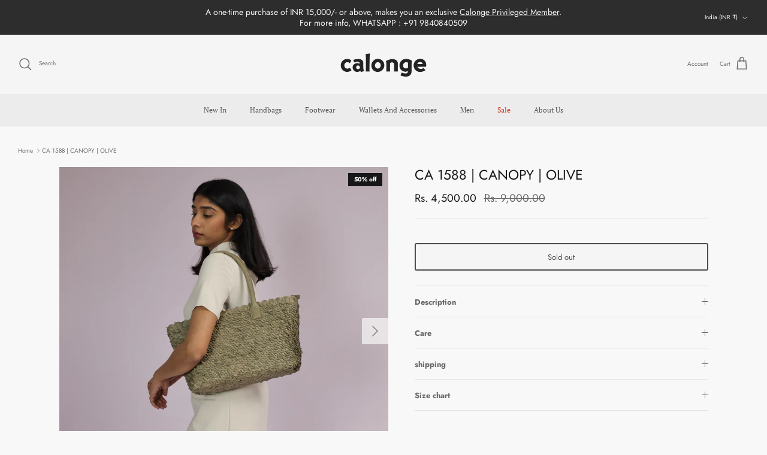

--- FILE ---
content_type: text/javascript
request_url: https://cdn.starapps.studio/apps/vsk/calonge1/data.js
body_size: 79663
content:
"use strict";"undefined"==typeof window.starapps_data&&(window.starapps_data={}),"undefined"==typeof window.starapps_data.product_groups&&(window.starapps_data.product_groups=[{"id":4904140,"products_preset_id":595916,"collections_swatch":"custom_swatch","group_name":"1622 top handle","option_name":"","collections_preset_id":595922,"display_position":"top","products_swatch":"first_product_image","mobile_products_preset_id":595916,"mobile_products_swatch":"first_product_image","mobile_collections_preset_id":595922,"mobile_collections_swatch":"custom_swatch","same_products_preset_for_mobile":true,"same_collections_preset_for_mobile":true,"option_values":[{"id":8804333977839,"option_value":null,"handle":"ca-1622-top-handle-metallic-champagne","published":true,"swatch_src":"file","swatch_value":null},{"id":8804335091951,"option_value":null,"handle":"ca-1622-top-handle-umber-multi","published":true,"swatch_src":"file","swatch_value":null},{"id":8804335780079,"option_value":null,"handle":"ca-1622-top-handle-moss","published":true,"swatch_src":"file","swatch_value":null},{"id":8804335878383,"option_value":null,"handle":"ca-1622-top-handle-chocolate","published":true,"swatch_src":"file","swatch_value":null},{"id":8805131059439,"option_value":null,"handle":"ca-1622-top-handle-bag-umber-multi-b","published":true,"swatch_src":"file","swatch_value":null},{"id":8805131518191,"option_value":null,"handle":"ca-1622-top-handle-bag-umber-multi-v1","published":true,"swatch_src":"file","swatch_value":null}]},{"id":4904120,"products_preset_id":595916,"collections_swatch":"custom_swatch","group_name":"1634 small tote","option_name":"","collections_preset_id":595922,"display_position":"top","products_swatch":"first_product_image","mobile_products_preset_id":595916,"mobile_products_swatch":"first_product_image","mobile_collections_preset_id":595922,"mobile_collections_swatch":"custom_swatch","same_products_preset_for_mobile":true,"same_collections_preset_for_mobile":true,"option_values":[{"id":8804352164079,"option_value":null,"handle":"ca-1634-small-tote-moss","published":true,"swatch_src":"file","swatch_value":null},{"id":8805021483247,"option_value":null,"handle":"ca-1634-small-tote-light-beige","published":true,"swatch_src":"file","swatch_value":null},{"id":8805021909231,"option_value":null,"handle":"ca-1634-small-tote-olive","published":true,"swatch_src":"file","swatch_value":null},{"id":8805022499055,"option_value":null,"handle":"ca-1634-small-tote-black","published":true,"swatch_src":"file","swatch_value":null},{"id":8805094392047,"option_value":null,"handle":"ca-1634-small-tote-bag-tan","published":true,"swatch_src":"file","swatch_value":null},{"id":8805094523119,"option_value":null,"handle":"ca-1634-small-tote-bag-navy-multi","published":true,"swatch_src":"file","swatch_value":null},{"id":8805094621423,"option_value":null,"handle":"ca-1634-small-tote-bag-olive-multi","published":true,"swatch_src":"file","swatch_value":null},{"id":8805094654191,"option_value":null,"handle":"ca-1634-small-tote-bag-brown","published":true,"swatch_src":"file","swatch_value":null},{"id":8805094719727,"option_value":null,"handle":"ca-1634-small-tote-bag-brick","published":true,"swatch_src":"file","swatch_value":null}]},{"id":3380177,"products_preset_id":595916,"collections_swatch":"custom_swatch","group_name":"BURNISHED | CARD HOLDER","option_name":"COLOUR","collections_preset_id":595922,"display_position":"top","products_swatch":"first_product_image","mobile_products_preset_id":595916,"mobile_products_swatch":"first_product_image","mobile_collections_preset_id":595922,"mobile_collections_swatch":"custom_swatch","same_products_preset_for_mobile":true,"same_collections_preset_for_mobile":true,"option_values":[{"id":7685996380399,"option_value":"HAZEL","handle":"card-holder-int-hazel","published":true,"swatch_src":"color","swatch_value":"#EB8E23"},{"id":7686001230063,"option_value":"CHOCOLATE","handle":"card-holder-burnished-chocolate","published":true,"swatch_src":"color","swatch_value":"#52290C"}]},{"id":6328638,"products_preset_id":595916,"collections_swatch":"custom_swatch","group_name":"ca 1","option_name":"COLOR","collections_preset_id":595922,"display_position":"top","products_swatch":"first_product_image","mobile_products_preset_id":595916,"mobile_products_swatch":"first_product_image","mobile_collections_preset_id":595922,"mobile_collections_swatch":"custom_swatch","same_products_preset_for_mobile":true,"same_collections_preset_for_mobile":true,"option_values":[{"id":9013186920687,"option_value":null,"handle":"ca-1-shoulder-bag-brown","published":true,"swatch_src":"file","swatch_value":null},{"id":9013189050607,"option_value":null,"handle":"ca-1-shoulder-bag-turquoise","published":true,"swatch_src":"file","swatch_value":null}]},{"id":3825197,"products_preset_id":595916,"collections_swatch":"custom_swatch","group_name":"CA 1","option_name":"COLOUR","collections_preset_id":595922,"display_position":"top","products_swatch":"first_product_image","mobile_products_preset_id":595916,"mobile_products_swatch":"first_product_image","mobile_collections_preset_id":595922,"mobile_collections_swatch":"custom_swatch","same_products_preset_for_mobile":true,"same_collections_preset_for_mobile":true,"option_values":[{"id":8223244976367,"option_value":"MOSS","handle":"ca-1-burnished-moss","published":true,"swatch_src":"file","swatch_value":null},{"id":8223245041903,"option_value":"RED","handle":"ca-1-burnished-red","published":true,"swatch_src":"file","swatch_value":null},{"id":8223244714223,"option_value":"COPPER","handle":"ca-1-burnished-copper","published":true,"swatch_src":"file","swatch_value":null},{"id":8223241208047,"option_value":"BLACK","handle":"ca-1-burnished-black","published":true,"swatch_src":"file","swatch_value":null},{"id":8223244681455,"option_value":"BROWN","handle":"ca-1-burnished-brown","published":true,"swatch_src":"color","swatch_value":"#A52A2A"},{"id":8238654259439,"option_value":"GUNMETAL","handle":"ca-1-burnished-gunmetal","published":true,"swatch_src":"file","swatch_value":null},{"id":8304334668015,"option_value":null,"handle":"ca-1-burnished-bronze","published":true,"swatch_src":"file","swatch_value":null},{"id":8304334078191,"option_value":null,"handle":"ca-1-burnished-pewter","published":true,"swatch_src":"file","swatch_value":null},{"id":8304333357295,"option_value":null,"handle":"ca-1-burnished-silver","published":true,"swatch_src":"file","swatch_value":null}]},{"id":3983624,"products_preset_id":595916,"collections_swatch":"custom_swatch","group_name":"CA 1034 | BURNISHED","option_name":"COLOUR","collections_preset_id":595922,"display_position":"top","products_swatch":"first_product_image","mobile_products_preset_id":595916,"mobile_products_swatch":"first_product_image","mobile_collections_preset_id":595922,"mobile_collections_swatch":"custom_swatch","same_products_preset_for_mobile":true,"same_collections_preset_for_mobile":true,"option_values":[{"id":8304441557231,"option_value":" SILVER","handle":"ca-1034-burnished-silver","published":true,"swatch_src":"file","swatch_value":null},{"id":8304443326703,"option_value":" PEWTER","handle":"ca-1034-burnished-pewter","published":true,"swatch_src":"file","swatch_value":null},{"id":8304443916527,"option_value":"BRONZE","handle":"ca-1034-burnished-bronze","published":true,"swatch_src":"file","swatch_value":null},{"id":8579754721519,"option_value":"METALLIC STEEL","handle":"ca-1034-burnished-metallic-steel","published":true,"swatch_src":"file","swatch_value":null}]},{"id":3775279,"products_preset_id":595916,"collections_swatch":"custom_swatch","group_name":"CA 1034 | INT","option_name":"Colour","collections_preset_id":595922,"display_position":"top","products_swatch":"first_product_image","mobile_products_preset_id":595916,"mobile_products_swatch":"first_product_image","mobile_collections_preset_id":595922,"mobile_collections_swatch":"custom_swatch","same_products_preset_for_mobile":true,"same_collections_preset_for_mobile":true,"option_values":[{"id":8182495740143,"option_value":"CREAM","handle":"ca-1034-int-cream","published":true,"swatch_src":"color","swatch_value":"#E8E4C8"},{"id":8182503211247,"option_value":" THYME","handle":"ca-1034-int-thyme","published":true,"swatch_src":"color","swatch_value":"#ADBC95"},{"id":8182505144559,"option_value":"TAUPE","handle":"ca-1034-int-taupe","published":true,"swatch_src":"color","swatch_value":"#E3DACA"},{"id":8182505636079,"option_value":"ROSE","handle":"ca-1034-int-rose","published":true,"swatch_src":"color","swatch_value":"#ED919C"},{"id":8182508945647,"option_value":"TAN","handle":"ca-1034-int-tan","published":true,"swatch_src":"color","swatch_value":"#D28C53"},{"id":8182510321903,"option_value":" WHITE","handle":"ca-1034-int-white","published":true,"swatch_src":"color","swatch_value":"#F8F8F8"},{"id":8182503473391,"option_value":null,"handle":"ca-1034-int-lime","published":true,"swatch_src":"color","swatch_value":"#E5F58C"}]},{"id":5710821,"products_preset_id":595916,"collections_swatch":"custom_swatch","group_name":"ca 1034 matt","option_name":"","collections_preset_id":595922,"display_position":"top","products_swatch":"first_product_image","mobile_products_preset_id":595916,"mobile_products_swatch":"first_product_image","mobile_collections_preset_id":595922,"mobile_collections_swatch":"custom_swatch","same_products_preset_for_mobile":true,"same_collections_preset_for_mobile":true,"option_values":[{"id":8949594947823,"option_value":"RED","handle":"ca-1034-shoulder-bag-red","published":true,"swatch_src":"file","swatch_value":null},{"id":8949600485615,"option_value":"CAMEL","handle":"ca-1034-shoulder-bag-camel","published":true,"swatch_src":"file","swatch_value":null},{"id":8949600616687,"option_value":" BLUSH","handle":"ca-1034-shoulder-bag-blush","published":true,"swatch_src":"file","swatch_value":null},{"id":8949600911599,"option_value":"CLAY","handle":"ca-1034-shoulder-bag-clay","published":true,"swatch_src":"file","swatch_value":null},{"id":8949601206511,"option_value":" UMBER","handle":"ca-1034-shoulder-bag-umber","published":true,"swatch_src":"file","swatch_value":null},{"id":8949601304815,"option_value":"SKY","handle":"ca-1034-shoulder-bag-sky","published":true,"swatch_src":"file","swatch_value":null},{"id":8949601599727,"option_value":"PASTEL YELLOW","handle":"ca-1034-shoulder-bag-pastel-yellow","published":true,"swatch_src":"file","swatch_value":null},{"id":8949601730799,"option_value":"ALOE","handle":"ca-1034-shoulder-bag-aloe","published":true,"swatch_src":"file","swatch_value":null},{"id":8939018223855,"option_value":null,"handle":"ca-1034-matt-beige-multi-copy-1","published":true,"swatch_src":"file","swatch_value":null},{"id":8958525669615,"option_value":null,"handle":"ca-1034-shoulder-bag-aloe-copy","published":true,"swatch_src":"file","swatch_value":null}]},{"id":6629724,"products_preset_id":595916,"collections_swatch":"custom_swatch","group_name":"CA 1034 / MOULINET","option_name":"","collections_preset_id":595922,"display_position":"top","products_swatch":"first_product_image","mobile_products_preset_id":595916,"mobile_products_swatch":"first_product_image","mobile_collections_preset_id":595922,"mobile_collections_swatch":"custom_swatch","same_products_preset_for_mobile":true,"same_collections_preset_for_mobile":true,"option_values":[{"id":9123376988399,"option_value":null,"handle":"ca-1034-shoulder-bag-brown-multi","published":true,"swatch_src":"file","swatch_value":null},{"id":9123377905903,"option_value":null,"handle":"ca-1034-shoulder-bag-umber-multi","published":true,"swatch_src":"file","swatch_value":null},{"id":9123378495727,"option_value":null,"handle":"ca-1034-shoulder-bag-umber-multi-v1","published":true,"swatch_src":"file","swatch_value":null}]},{"id":4143707,"products_preset_id":595916,"collections_swatch":"custom_swatch","group_name":"CA 1034 | MOULINET TLD","option_name":"Colour","collections_preset_id":595922,"display_position":"top","products_swatch":"first_product_image","mobile_products_preset_id":595916,"mobile_products_swatch":"first_product_image","mobile_collections_preset_id":595922,"mobile_collections_swatch":"custom_swatch","same_products_preset_for_mobile":true,"same_collections_preset_for_mobile":true,"option_values":[{"id":7910762217711,"option_value":"BLACK","handle":"ca-1034-moulinet-tld-black","published":true,"swatch_src":"file","swatch_value":null},{"id":8442951303407,"option_value":"SANDAL","handle":"ca-1034-mignon-moulinet-forest-copy","published":true,"swatch_src":"file","swatch_value":null},{"id":8450273378543,"option_value":" PEAR","handle":"ca-1034-mignon-moulinet-pear","published":true,"swatch_src":"file","swatch_value":null},{"id":8450274918639,"option_value":"BLACK","handle":"ca-1034-mignon-moulinet-black","published":true,"swatch_src":"file","swatch_value":null}]},{"id":3785909,"products_preset_id":595916,"collections_swatch":"custom_swatch","group_name":"CA 1034 | WOVEN TLD","option_name":"COLOUR","collections_preset_id":595922,"display_position":"top","products_swatch":"first_product_image","mobile_products_preset_id":595916,"mobile_products_swatch":"first_product_image","mobile_collections_preset_id":595922,"mobile_collections_swatch":"custom_swatch","same_products_preset_for_mobile":true,"same_collections_preset_for_mobile":true,"option_values":[{"id":8191292014831,"option_value":"WINE","handle":"ca-1034-woven-tld-wine","published":true,"swatch_src":"color","swatch_value":"#9B3046"},{"id":8191292801263,"option_value":" OLIVE","handle":"ca-1034-woven-tld-olive","published":true,"swatch_src":"color","swatch_value":"#5B6238"},{"id":8191292997871,"option_value":"CREAM","handle":"ca-1034-woven-tld-cream","published":true,"swatch_src":"color","swatch_value":"#F6F2D5"}]},{"id":4904157,"products_preset_id":595916,"collections_swatch":"custom_swatch","group_name":"ca 1102","option_name":"","collections_preset_id":595922,"display_position":"top","products_swatch":"first_product_image","mobile_products_preset_id":595916,"mobile_products_swatch":"first_product_image","mobile_collections_preset_id":595922,"mobile_collections_swatch":"custom_swatch","same_products_preset_for_mobile":true,"same_collections_preset_for_mobile":true,"option_values":[{"id":8804330799343,"option_value":"","handle":"ca-1102-top-handle-metallic-champagne","published":true,"swatch_src":"file","swatch_value":null},{"id":8804332175599,"option_value":"","handle":"ca-1102-top-handle-chocolate","published":true,"swatch_src":"file","swatch_value":null},{"id":8804332503279,"option_value":"","handle":"ca-1102-top-handle-black","published":true,"swatch_src":"file","swatch_value":null},{"id":8804332929263,"option_value":"","handle":"ca-1102-top-handle-black-multi","published":true,"swatch_src":"file","swatch_value":null},{"id":8817478664431,"option_value":"","handle":"ca-1102-top-handle-bag-umber-multi-b","published":true,"swatch_src":"file","swatch_value":null},{"id":8817478893807,"option_value":"","handle":"ca-1102-top-handle-bag-umber-multi-v1","published":true,"swatch_src":"file","swatch_value":null}]},{"id":3825204,"products_preset_id":595916,"collections_swatch":"custom_swatch","group_name":"CA 1102 | BURNISHED","option_name":"COLOUR","collections_preset_id":595922,"display_position":"top","products_swatch":"first_product_image","mobile_products_preset_id":595916,"mobile_products_swatch":"first_product_image","mobile_collections_preset_id":595922,"mobile_collections_swatch":"custom_swatch","same_products_preset_for_mobile":true,"same_collections_preset_for_mobile":true,"option_values":[{"id":8223243469039,"option_value":"BROWN","handle":"ca-1102-burnished-brown","published":true,"swatch_src":"file","swatch_value":null},{"id":8223246745839,"option_value":"BLACK","handle":"ca-1102-burnished-black","published":true,"swatch_src":"file","swatch_value":null},{"id":8223246942447,"option_value":"COPPER","handle":"ca-1102-burnished-copper","published":true,"swatch_src":"file","swatch_value":null},{"id":8223247925487,"option_value":" RED","handle":"ca-1102-burnished-red","published":true,"swatch_src":"file","swatch_value":null},{"id":8223247991023,"option_value":"MOSS","handle":"ca-1102-burnished-moss","published":true,"swatch_src":"file","swatch_value":null},{"id":8239564194031,"option_value":"GUNMETAL","handle":"ca-1102-burnished-gunmetal","published":true,"swatch_src":"file","swatch_value":null}]},{"id":4377325,"products_preset_id":595916,"collections_swatch":"custom_swatch","group_name":"CA 1102 | MOULINET","option_name":"COLOR","collections_preset_id":595922,"display_position":"top","products_swatch":"first_product_image","mobile_products_preset_id":595916,"mobile_products_swatch":"first_product_image","mobile_collections_preset_id":595922,"mobile_collections_swatch":"custom_swatch","same_products_preset_for_mobile":true,"same_collections_preset_for_mobile":true,"option_values":[{"id":8688370516207,"option_value":"","handle":"ca-1102-mignon-moulinet-red","published":true,"swatch_src":"file","swatch_value":null},{"id":8688372777199,"option_value":"","handle":"ca-1102-mignon-moulinet-soya","published":true,"swatch_src":"file","swatch_value":null},{"id":8688373498095,"option_value":"","handle":"ca-1102-mignon-moulinet-salmon","published":true,"swatch_src":"file","swatch_value":null},{"id":8688373858543,"option_value":"","handle":"ca-1102-mignon-moulinet-bark","published":true,"swatch_src":"file","swatch_value":null},{"id":8688374284527,"option_value":"","handle":"ca-1102-mignon-moulinet-champagne","published":true,"swatch_src":"file","swatch_value":null},{"id":8688374644975,"option_value":"","handle":"ca-1102-mignon-moulinet-taupe","published":true,"swatch_src":"file","swatch_value":null},{"id":8688374907119,"option_value":"","handle":"ca-1102-mignon-moulinet-taupe-v1","published":true,"swatch_src":"file","swatch_value":null},{"id":8688375267567,"option_value":"","handle":"ca-1102-mignon-moulinet-mud","published":true,"swatch_src":"file","swatch_value":null},{"id":8688375922927,"option_value":"","handle":"ca-1102-mignon-moulinet-powder","published":true,"swatch_src":"file","swatch_value":null}]},{"id":5710812,"products_preset_id":595916,"collections_swatch":"custom_swatch","group_name":"ca 1136 matt","option_name":"","collections_preset_id":595922,"display_position":"top","products_swatch":"first_product_image","mobile_products_preset_id":595916,"mobile_products_swatch":"first_product_image","mobile_collections_preset_id":595922,"mobile_collections_swatch":"custom_swatch","same_products_preset_for_mobile":true,"same_collections_preset_for_mobile":true,"option_values":[{"id":8949602451695,"option_value":"RED","handle":"ca-1136-tote-bag-red","published":true,"swatch_src":"file","swatch_value":null},{"id":8949603205359,"option_value":"CAMEL","handle":"ca-1136-tote-bag-camel","published":true,"swatch_src":"file","swatch_value":null},{"id":8949603270895,"option_value":"BLUSH","handle":"ca-1136-tote-bag-blush","published":true,"swatch_src":"file","swatch_value":null},{"id":8949603401967,"option_value":"CLAY","handle":"ca-1136-tote-bag-clay","published":true,"swatch_src":"file","swatch_value":null},{"id":8949603565807,"option_value":"UMBER","handle":"ca-1136-tote-bag-umber","published":true,"swatch_src":"file","swatch_value":null},{"id":8949603631343,"option_value":" SKY","handle":"ca-1136-tote-bag-sky","published":true,"swatch_src":"file","swatch_value":null},{"id":8949603696879,"option_value":" PASTEL YELLOW","handle":"ca-1136-tote-bag-pastel-yellow","published":true,"swatch_src":"file","swatch_value":null},{"id":8949603827951,"option_value":"ALOE","handle":"ca-1136-tote-bag-aloe","published":true,"swatch_src":"file","swatch_value":null},{"id":8958519345391,"option_value":"SUMMER MULT","handle":"ca-1136-tote-bag-aloe-copy","published":true,"swatch_src":"file","swatch_value":null}]},{"id":6629722,"products_preset_id":595916,"collections_swatch":"custom_swatch","group_name":"CA 1136 / MOULINET","option_name":"COLOR","collections_preset_id":595922,"display_position":"top","products_swatch":"first_product_image","mobile_products_preset_id":595916,"mobile_products_swatch":"first_product_image","mobile_collections_preset_id":595922,"mobile_collections_swatch":"custom_swatch","same_products_preset_for_mobile":true,"same_collections_preset_for_mobile":true,"option_values":[{"id":9154349793519,"option_value":null,"handle":"ca-1136-tote-bag-brown-multi","published":true,"swatch_src":"file","swatch_value":null},{"id":9154354151663,"option_value":null,"handle":"ca-1136-tote-bag-umber-multi","published":true,"swatch_src":"file","swatch_value":null},{"id":9154356216047,"option_value":null,"handle":"ca-1136-tote-bag-champagne-multi","published":true,"swatch_src":"file","swatch_value":null}]},{"id":6583197,"products_preset_id":595916,"collections_swatch":"custom_swatch","group_name":"CA 1136 / TOTE","option_name":"","collections_preset_id":595922,"display_position":"top","products_swatch":"first_product_image","mobile_products_preset_id":595916,"mobile_products_swatch":"first_product_image","mobile_collections_preset_id":595922,"mobile_collections_swatch":"custom_swatch","same_products_preset_for_mobile":true,"same_collections_preset_for_mobile":true,"option_values":[{"id":9123395535087,"option_value":null,"handle":"ca-1136-tote-bag-butter-yellow","published":true,"swatch_src":"file","swatch_value":null},{"id":9123397206255,"option_value":null,"handle":"ca-1136-tote-bag-chalk","published":true,"swatch_src":"file","swatch_value":null}]},{"id":3495389,"products_preset_id":595916,"collections_swatch":"custom_swatch","group_name":"CA 1136 | WOVEN TLD","option_name":"Colour","collections_preset_id":595922,"display_position":"top","products_swatch":"first_product_image","mobile_products_preset_id":595916,"mobile_products_swatch":"first_product_image","mobile_collections_preset_id":595922,"mobile_collections_swatch":"custom_swatch","same_products_preset_for_mobile":true,"same_collections_preset_for_mobile":true,"option_values":[{"id":8101021417711,"option_value":" OLIVE","handle":"ca-1136-woven-tld-olive","published":true,"swatch_src":"color","swatch_value":"#585F18"},{"id":8101522866415,"option_value":"WINE","handle":"ca-1136-woven-tld-wine","published":true,"swatch_src":"color","swatch_value":"#922945"},{"id":8101522931951,"option_value":"GREY","handle":"ca-1136-woven-tld-grey","published":true,"swatch_src":"color","swatch_value":"#9D9F8F"},{"id":8101522964719,"option_value":"BLACK","handle":"ca-1136-woven-tld-black","published":true,"swatch_src":"color","swatch_value":"#000000"},{"id":8101852807407,"option_value":"NUTMEG","handle":"ca-1136-woven-tld-nutmeg","published":true,"swatch_src":"color","swatch_value":"#AD6D3D"}]},{"id":3405625,"products_preset_id":595916,"collections_swatch":"custom_swatch","group_name":"CA 1141 | PLAIN","option_name":"Colour","collections_preset_id":595922,"display_position":"top","products_swatch":"first_product_image","mobile_products_preset_id":595916,"mobile_products_swatch":"first_product_image","mobile_collections_preset_id":595922,"mobile_collections_swatch":"custom_swatch","same_products_preset_for_mobile":true,"same_collections_preset_for_mobile":true,"option_values":[{"id":8096985612527,"option_value":"RED","handle":"ca-1411-plain-red","published":true,"swatch_src":"color","swatch_value":"#C51734"},{"id":8096987152623,"option_value":"BLACK","handle":"ca-1141-plain-black","published":true,"swatch_src":"color","swatch_value":"#000000"},{"id":8096987185391,"option_value":"BURGUNDY","handle":"ca-1141-plain-burgundy","published":true,"swatch_src":"color","swatch_value":"#673150"}]},{"id":6583199,"products_preset_id":595916,"collections_swatch":"custom_swatch","group_name":"CA 1168","option_name":"","collections_preset_id":595922,"display_position":"top","products_swatch":"first_product_image","mobile_products_preset_id":595916,"mobile_products_swatch":"first_product_image","mobile_collections_preset_id":595922,"mobile_collections_swatch":"custom_swatch","same_products_preset_for_mobile":true,"same_collections_preset_for_mobile":true,"option_values":[{"id":9123388326127,"option_value":null,"handle":"ca-1168-shoulder-bag-butter-yellow","published":true,"swatch_src":"file","swatch_value":null},{"id":9123390816495,"option_value":null,"handle":"ca-1168-tote-bag-chalk","published":true,"swatch_src":"file","swatch_value":null}]},{"id":4101391,"products_preset_id":595916,"collections_swatch":"custom_swatch","group_name":"CA 1170","option_name":"COLOR","collections_preset_id":595922,"display_position":"top","products_swatch":"first_product_image","mobile_products_preset_id":595916,"mobile_products_swatch":"first_product_image","mobile_collections_preset_id":595922,"mobile_collections_swatch":"custom_swatch","same_products_preset_for_mobile":true,"same_collections_preset_for_mobile":true,"option_values":[{"id":8399411282159,"option_value":"LIGHT MAUVE","handle":"ca-1170-int-mud-grey","published":true,"swatch_src":"color","swatch_value":"#CDBEBA"},{"id":8399414919407,"option_value":"PINK","handle":"ca-1170-int-pink","published":true,"swatch_src":"color","swatch_value":"#CB6C9B"},{"id":8399416459503,"option_value":"BRICK","handle":"ca-1170-int-brick","published":true,"swatch_src":"color","swatch_value":"#E05E34"},{"id":8399417934063,"option_value":"SAGE","handle":"ca-1170-int-sage","published":true,"swatch_src":"color","swatch_value":"#89AA87"},{"id":8399419146479,"option_value":"DARK TAUPE","handle":"ca-1170-int-dark-taupe","published":true,"swatch_src":"color","swatch_value":"#96796E"}]},{"id":4317323,"products_preset_id":595916,"collections_swatch":"custom_swatch","group_name":"CA 1170 | MIGNON MOULINET","option_name":"COLOUR","collections_preset_id":595922,"display_position":"top","products_swatch":"first_product_image","mobile_products_preset_id":595916,"mobile_products_swatch":"first_product_image","mobile_collections_preset_id":595922,"mobile_collections_swatch":"custom_swatch","same_products_preset_for_mobile":true,"same_collections_preset_for_mobile":true,"option_values":[{"id":8642717941999,"option_value":"BLACK","handle":"ca-1170-mignon-moulinet-black","published":true,"swatch_src":"file","swatch_value":null},{"id":8642726133999,"option_value":"PINK","handle":"ca-1170-mignon-moulinet-pink","published":true,"swatch_src":"file","swatch_value":null},{"id":8642727543023,"option_value":"GREY","handle":"ca-1170-mignon-moulinet-grey","published":true,"swatch_src":"file","swatch_value":null},{"id":8642728427759,"option_value":"PEAR","handle":"ca-1170-mignon-moulinet-pear","published":true,"swatch_src":"file","swatch_value":null},{"id":8642729378031,"option_value":"MAGHONY","handle":"ca-1170-mignon-moulinet-maghony","published":true,"swatch_src":"file","swatch_value":null},{"id":8642731016431,"option_value":"POWDER","handle":"ca-1170-mignon-moulinet-powder","published":true,"swatch_src":"file","swatch_value":null},{"id":8642731999471,"option_value":"SANDAL","handle":"ca-1170-mignon-moulinet-sandal","published":true,"swatch_src":"file","swatch_value":null},{"id":8642733113583,"option_value":"LIGHT SANDAL","handle":"ca-1170-mignon-moulinet-light-sandal","published":true,"swatch_src":"file","swatch_value":null},{"id":8642734719215,"option_value":"OLIVE","handle":"ca-1170-mignon-moulinet-olive","published":true,"swatch_src":"file","swatch_value":null},{"id":8642735931631,"option_value":"LIME","handle":"ca-1170-mignon-moulinet-lime","published":true,"swatch_src":"file","swatch_value":null},{"id":8642736980207,"option_value":"NICOTINE","handle":"ca-1170-mignon-moulinet-nicotine","published":true,"swatch_src":"file","swatch_value":null}]},{"id":4101385,"products_preset_id":595916,"collections_swatch":"custom_swatch","group_name":"CA 1204","option_name":"COLOR","collections_preset_id":595922,"display_position":"top","products_swatch":"first_product_image","mobile_products_preset_id":595916,"mobile_products_swatch":"first_product_image","mobile_collections_preset_id":595922,"mobile_collections_swatch":"custom_swatch","same_products_preset_for_mobile":true,"same_collections_preset_for_mobile":true,"option_values":[{"id":8389505286383,"option_value":"ORANGE","handle":"ca-1204-int-orange","published":true,"swatch_src":"color","swatch_value":"#F16612"},{"id":8399368782063,"option_value":"BRICK","handle":"ca-1204-int-brick","published":true,"swatch_src":"color","swatch_value":"#E87B17"},{"id":8399393325295,"option_value":"PINK","handle":"ca-1204-int-pink","published":true,"swatch_src":"color","swatch_value":"#D87E98"},{"id":8399396897007,"option_value":"SAGE","handle":"ca-1204-int-sage","published":true,"swatch_src":"color","swatch_value":"#9AB9A4"},{"id":8399403155695,"option_value":"DARK TAUPE","handle":"ca-1204-int-dark-taupe","published":true,"swatch_src":"color","swatch_value":"#96796E"},{"id":8399391424751,"option_value":"LILAC","handle":"ca-1204-int-lilac","published":true,"swatch_src":"color","swatch_value":"#B69BCF"},{"id":8399392407791,"option_value":"LIGHT MAUVE","handle":"ca-1204-int-mud-grey","published":true,"swatch_src":"color","swatch_value":"#D1C7D8"}]},{"id":3365222,"products_preset_id":595916,"collections_swatch":"custom_swatch","group_name":"CA 1204 | INT","option_name":"COLOUR","collections_preset_id":595922,"display_position":"top","products_swatch":"first_product_image","mobile_products_preset_id":595916,"mobile_products_swatch":"first_product_image","mobile_collections_preset_id":595922,"mobile_collections_swatch":"custom_swatch","same_products_preset_for_mobile":true,"same_collections_preset_for_mobile":true,"option_values":[{"id":8073208365295,"option_value":"CORAL","handle":"ca-1204-int-coral","published":true,"swatch_src":"color","swatch_value":"#FFA97D"},{"id":8080874143983,"option_value":"TERRACOTTA","handle":"ca-1204-int-terracotta","published":true,"swatch_src":"color","swatch_value":"#A64829"},{"id":8080885252335,"option_value":"LIME GREEN","handle":"ca-1204-int-lime-green","published":true,"swatch_src":"color","swatch_value":"#BFEE0D"},{"id":8080885154031,"option_value":"MAGHONY","handle":"ca-1204-int-maghony","published":true,"swatch_src":"color","swatch_value":"#7C2411"}]},{"id":4143190,"products_preset_id":595916,"collections_swatch":"custom_swatch","group_name":"CA 1204 | MIGNON MOULINET","option_name":"Colour","collections_preset_id":595922,"display_position":"top","products_swatch":"first_product_image","mobile_products_preset_id":595916,"mobile_products_swatch":"first_product_image","mobile_collections_preset_id":595922,"mobile_collections_swatch":"custom_swatch","same_products_preset_for_mobile":true,"same_collections_preset_for_mobile":true,"option_values":[{"id":8450297069807,"option_value":"NICOTINE","handle":"ca-1204-moulinet-nicotine","published":true,"swatch_src":"file","swatch_value":null},{"id":8450301264111,"option_value":"OLIVE","handle":"ca-1204-mignon-moulinet-olive","published":true,"swatch_src":"file","swatch_value":null},{"id":8450303918319,"option_value":"POWDER","handle":"ca-1204-mignon-moulinet-powder","published":true,"swatch_src":"file","swatch_value":null},{"id":8450304737519,"option_value":"MAGHONY","handle":"ca-1204-mignon-moulinet-maghony","published":true,"swatch_src":"file","swatch_value":null},{"id":8450305032431,"option_value":"PEAR","handle":"ca-1204-mignon-moulinet-pear","published":true,"swatch_src":"file","swatch_value":null},{"id":8450305949935,"option_value":"CHAMPAGNE","handle":"ca-1204-mignon-moulinet-champagne","published":true,"swatch_src":"file","swatch_value":null},{"id":8450306638063,"option_value":"GREEN","handle":"ca-1204-mignon-moulinet-green","published":true,"swatch_src":"file","swatch_value":null},{"id":8450306998511,"option_value":"SKY","handle":"ca-1204-mignon-moulinet-sky","published":true,"swatch_src":"file","swatch_value":null},{"id":8450307391727,"option_value":"RED","handle":"ca-1204-mignon-moulinet-red","published":true,"swatch_src":"file","swatch_value":null},{"id":8450300641519,"option_value":"LIME","handle":"ca-1204-mignon-moulinet-lime","published":true,"swatch_src":"file","swatch_value":null},{"id":8450302902511,"option_value":"LIGHT SANDAL","handle":"ca-1204-mignon-moulinet-light-sandal","published":true,"swatch_src":"file","swatch_value":null},{"id":8450303295727,"option_value":"SANDAL","handle":"ca-1204-mignon-moulinet-sandal","published":true,"swatch_src":"file","swatch_value":null},{"id":8450305458415,"option_value":"INK","handle":"ca-1204-mignon-moulinet-ink","published":true,"swatch_src":"file","swatch_value":null}]},{"id":4166542,"products_preset_id":595916,"collections_swatch":"custom_swatch","group_name":"CA 1204 WOVEN FM5","option_name":"COLOR","collections_preset_id":595922,"display_position":"top","products_swatch":"first_product_image","mobile_products_preset_id":595916,"mobile_products_swatch":"first_product_image","mobile_collections_preset_id":595922,"mobile_collections_swatch":"custom_swatch","same_products_preset_for_mobile":true,"same_collections_preset_for_mobile":true,"option_values":[{"id":8488196014319,"option_value":"LIGHT GOLD","handle":"ca-1204-woven-fm5-gold","published":true,"swatch_src":"file","swatch_value":null},{"id":8488270692591,"option_value":"SILVER","handle":"ca-1204-woven-fm5-silver","published":true,"swatch_src":"file","swatch_value":null},{"id":8488271380719,"option_value":"PEWTER","handle":"ca-1204-woven-fm5-pewter","published":true,"swatch_src":"file","swatch_value":null},{"id":8488271708399,"option_value":"ROSE GOLD V1","handle":"ca-1204-woven-fm5-rose-gold-v1","published":true,"swatch_src":"file","swatch_value":null},{"id":8488272003311,"option_value":"ROSE GOLD","handle":"ca-1204-woven-fm5-rose-gold","published":true,"swatch_src":"file","swatch_value":null},{"id":8488272789743,"option_value":"DARK GOLD","handle":"ca-1204-woven-fm5-dark-gold","published":true,"swatch_src":"file","swatch_value":null},{"id":8488273084655,"option_value":"GOLD","handle":"ca-1204-woven-fm5-gold-1","published":true,"swatch_src":"file","swatch_value":null},{"id":8751143813359,"option_value":"METALLIC ROSE","handle":"ca-1204-woven-fm5-metallic-rose","published":true,"swatch_src":"file","swatch_value":null},{"id":8751144370415,"option_value":"METALLIC ORANGE","handle":"ca-1204-woven-fm5-metallic-orange","published":true,"swatch_src":"file","swatch_value":null},{"id":8751144599791,"option_value":"METALLIC BLUE","handle":"ca-1204-woven-fm5-metallic-blue","published":true,"swatch_src":"file","swatch_value":null}]},{"id":5657332,"products_preset_id":595916,"collections_swatch":"custom_swatch","group_name":"CA 1220","option_name":"COLOR","collections_preset_id":595922,"display_position":"top","products_swatch":"custom_swatch","mobile_products_preset_id":595916,"mobile_products_swatch":"custom_swatch","mobile_collections_preset_id":595922,"mobile_collections_swatch":"custom_swatch","same_products_preset_for_mobile":true,"same_collections_preset_for_mobile":true,"option_values":[{"id":8939034083567,"option_value":"GREEN","handle":"ca-1220-crossbody-green","published":true,"swatch_src":"file","swatch_value":null},{"id":8939036049647,"option_value":"BLUE GREY","handle":"ca-1220-crossbody-blue-grey","published":true,"swatch_src":"file","swatch_value":null},{"id":8939036344559,"option_value":"TAN","handle":"ca-1220-crossbody-tan","published":true,"swatch_src":"file","swatch_value":null},{"id":8939036737775,"option_value":" MUSTARD","handle":"ca-1220-crossbody-mustard","published":true,"swatch_src":"file","swatch_value":null},{"id":8939036967151,"option_value":"FOREST","handle":"ca-1220-crossbody-forest","published":true,"swatch_src":"file","swatch_value":null},{"id":8939037262063,"option_value":"LIGHT BRICK","handle":"ca-1220-crossbody-light-brick","published":true,"swatch_src":"file","swatch_value":null},{"id":8939037753583,"option_value":"BLUE","handle":"ca-1220-crossbody-blue","published":true,"swatch_src":"file","swatch_value":null},{"id":8939037950191,"option_value":"CHOCOLATE","handle":"ca-1220-crossbody-chocolate","published":true,"swatch_src":"file","swatch_value":null},{"id":8939038146799,"option_value":" SAGE","handle":"ca-1220-crossbody-sage","published":true,"swatch_src":"file","swatch_value":null},{"id":8958535663855,"option_value":"SUMMER MULTI","handle":"ca-1220-crossbody-sage-copy","published":true,"swatch_src":"file","swatch_value":null},{"id":8984156405999,"option_value":"BLACK MULTI","handle":"ca-1220-crossbody-summer-multi-copy","published":true,"swatch_src":"file","swatch_value":null},{"id":9015535141103,"option_value":"GOLD","handle":"ca-1220-crossbody-gold","published":true,"swatch_src":"file","swatch_value":null},{"id":9015536812271,"option_value":"METALLIC CHAMPAGNE","handle":"ca-1220-crossbody-metallic-champagne","published":true,"swatch_src":"file","swatch_value":null},{"id":9015537336559,"option_value":"PEWTER","handle":"ca-1220-crossbody-pewter","published":true,"swatch_src":"file","swatch_value":null}]},{"id":6557105,"products_preset_id":595916,"collections_swatch":"custom_swatch","group_name":"CA 1220 DJ","option_name":"","collections_preset_id":595922,"display_position":"top","products_swatch":"first_product_image","mobile_products_preset_id":595916,"mobile_products_swatch":"first_product_image","mobile_collections_preset_id":595922,"mobile_collections_swatch":"custom_swatch","same_products_preset_for_mobile":true,"same_collections_preset_for_mobile":true,"option_values":[{"id":9106429509871,"option_value":null,"handle":"ca-1220-crossbody-dj-black","published":true,"swatch_src":"file","swatch_value":null},{"id":9106431967471,"option_value":null,"handle":"ca-1220-crossbody-dj-olive","published":true,"swatch_src":"file","swatch_value":null},{"id":9106433376495,"option_value":null,"handle":"ca-1220-crossbody-dj-umber","published":true,"swatch_src":"file","swatch_value":null},{"id":9106435539183,"option_value":null,"handle":"ca-1220-crossbody-dj-tan","published":true,"swatch_src":"file","swatch_value":null},{"id":9106437472495,"option_value":null,"handle":"ca-1220-crossbody-dj-brown","published":true,"swatch_src":"file","swatch_value":null}]},{"id":3365228,"products_preset_id":595916,"collections_swatch":"custom_swatch","group_name":"CA 1220 | EMBOSSED PRINT","option_name":"COLOUR","collections_preset_id":595922,"display_position":"top","products_swatch":"first_product_image","mobile_products_preset_id":595916,"mobile_products_swatch":"first_product_image","mobile_collections_preset_id":595922,"mobile_collections_swatch":"custom_swatch","same_products_preset_for_mobile":true,"same_collections_preset_for_mobile":true,"option_values":[{"id":8077490520303,"option_value":"EARTH","handle":"ca-1220-embossed-print-earth","published":true,"swatch_src":"color","swatch_value":"#FF4B12"},{"id":8077491536111,"option_value":"CHOCOLATE","handle":"ca-1220-embossed-print-chocolate","published":true,"swatch_src":"color","swatch_value":"#69435A"},{"id":8077491601647,"option_value":"HAZEL ","handle":"ca-1220-embossed-print-hazel","published":true,"swatch_src":"color","swatch_value":"#E7701D"},{"id":8077491929327,"option_value":"BURGANDY","handle":"ca-1220-embossed-print-burgandy","published":true,"swatch_src":"color","swatch_value":"#7C4672"},{"id":8093676830959,"option_value":"PYTHON","handle":"ca-1220-hair-on-python","published":true,"swatch_src":"file","swatch_value":null}]},{"id":3390478,"products_preset_id":595916,"collections_swatch":"custom_swatch","group_name":"CA 1220 | HAIR ON","option_name":"Colour","collections_preset_id":595922,"display_position":"top","products_swatch":"first_product_image","mobile_products_preset_id":595916,"mobile_products_swatch":"first_product_image","mobile_collections_preset_id":595922,"mobile_collections_swatch":"custom_swatch","same_products_preset_for_mobile":true,"same_collections_preset_for_mobile":true,"option_values":[{"id":8093625221359,"option_value":"BLACK","handle":"ca-1220-hair-on-black","published":true,"swatch_src":"color","swatch_value":"#000000"},{"id":8093673980143,"option_value":"ORANGE","handle":"ca-1220-hair-on-orange","published":true,"swatch_src":"color","swatch_value":"#FF8600"},{"id":8093674275055,"option_value":"ROSE","handle":"ca-1220-hair-on-rose","published":true,"swatch_src":"color","swatch_value":"#ECC0D6"},{"id":8093674504431,"option_value":"ANIMAL PRINT V1","handle":"ca-1220-hair-on-animal-print-v1","published":true,"swatch_src":"file","swatch_value":null},{"id":8093675520239,"option_value":"ANIMAL PRINT V2","handle":"ca-1220-hair-on-animal-print-v2","published":true,"swatch_src":"file","swatch_value":null},{"id":8093675815151,"option_value":"ANIMAL PRINT V3","handle":"ca-1220-hair-on-animal-print-v3","published":true,"swatch_src":"file","swatch_value":null},{"id":8094206460143,"option_value":"ANIMAL PRINT V4","handle":"ca-1220-hair-on-animal-print-v4","published":true,"swatch_src":"file","swatch_value":null}]},{"id":3495395,"products_preset_id":595916,"collections_swatch":"custom_swatch","group_name":"CA 1220 | WOVEN TLD","option_name":"Colour","collections_preset_id":595922,"display_position":"top","products_swatch":"first_product_image","mobile_products_preset_id":595916,"mobile_products_swatch":"first_product_image","mobile_collections_preset_id":595922,"mobile_collections_swatch":"custom_swatch","same_products_preset_for_mobile":true,"same_collections_preset_for_mobile":true,"option_values":[{"id":8101493342447,"option_value":"OLIVE","handle":"ca-1220-woven-tld-olive","published":true,"swatch_src":"color","swatch_value":"#585F18"},{"id":8101517230319,"option_value":"WINE","handle":"ca-1220-woven-tld-wine","published":true,"swatch_src":"color","swatch_value":"#922945"},{"id":8101517361391,"option_value":"GREY","handle":"ca-1220-woven-tld-grey","published":true,"swatch_src":"color","swatch_value":"#9D9F8F"},{"id":8101517459695,"option_value":"BLACK","handle":"ca-1220-woven-tld-black","published":true,"swatch_src":"color","swatch_value":"#000000"},{"id":8101879283951,"option_value":"NUTMEG","handle":"ca-1220-woven-tld-nutmeg","published":true,"swatch_src":"color","swatch_value":"#AD6D3D"}]},{"id":3365233,"products_preset_id":595916,"collections_swatch":"custom_swatch","group_name":"CA 1239 | INT","option_name":"","collections_preset_id":595922,"display_position":"top","products_swatch":"first_product_image","mobile_products_preset_id":595916,"mobile_products_swatch":"first_product_image","mobile_collections_preset_id":595922,"mobile_collections_swatch":"custom_swatch","same_products_preset_for_mobile":true,"same_collections_preset_for_mobile":true,"option_values":[{"id":8076543262959,"option_value":"SUEDE SANDAL","handle":"ca-1239-int-suede-sandal","published":true,"swatch_src":"color","swatch_value":"#FFA90F"},{"id":8076542083311,"option_value":"SANDAL","handle":"ca-1239-int-sandal","published":true,"swatch_src":"color","swatch_value":"#FFAD19"},{"id":8076542640367,"option_value":"SUEDE TERRACOTTA","handle":"ca-1239-int-terracotta","published":true,"swatch_src":"color","swatch_value":"#AA4F37"}]},{"id":3365232,"products_preset_id":595916,"collections_swatch":"custom_swatch","group_name":"CA 1239 | SUEDE MATT","option_name":"Colour","collections_preset_id":595922,"display_position":"top","products_swatch":"first_product_image","mobile_products_preset_id":595916,"mobile_products_swatch":"first_product_image","mobile_collections_preset_id":595922,"mobile_collections_swatch":"custom_swatch","same_products_preset_for_mobile":true,"same_collections_preset_for_mobile":true,"option_values":[{"id":8068616683759,"option_value":" LIGHT MAUVE","handle":"ca-1239-suede-light-mauve","published":true,"swatch_src":"color","swatch_value":"#BDA8BD"},{"id":8068616945903,"option_value":"ORANGE","handle":"ca-1239-suede-orange","published":true,"swatch_src":"color","swatch_value":"#FF711B"}]},{"id":3983528,"products_preset_id":595916,"collections_swatch":"custom_swatch","group_name":"CA 1244 | BURNISHED","option_name":"COLOR","collections_preset_id":595922,"display_position":"top","products_swatch":"first_product_image","mobile_products_preset_id":595916,"mobile_products_swatch":"first_product_image","mobile_collections_preset_id":595922,"mobile_collections_swatch":"custom_swatch","same_products_preset_for_mobile":true,"same_collections_preset_for_mobile":true,"option_values":[{"id":8304353542383,"option_value":null,"handle":"ca-1244-burnished-silver","published":true,"swatch_src":"file","swatch_value":null},{"id":8304354656495,"option_value":null,"handle":"ca-1244-burnished-pewter","published":true,"swatch_src":"file","swatch_value":null},{"id":8304355115247,"option_value":null,"handle":"ca-1244-burnished-bronze","published":true,"swatch_src":"file","swatch_value":null}]},{"id":5710822,"products_preset_id":595916,"collections_swatch":"custom_swatch","group_name":"ca 1244 matt","option_name":"","collections_preset_id":595922,"display_position":"top","products_swatch":"first_product_image","mobile_products_preset_id":595916,"mobile_products_swatch":"first_product_image","mobile_collections_preset_id":595922,"mobile_collections_swatch":"custom_swatch","same_products_preset_for_mobile":true,"same_collections_preset_for_mobile":true,"option_values":[{"id":8949600977135,"option_value":"RED","handle":"ca-1244-tote-bag-red","published":true,"swatch_src":"file","swatch_value":null},{"id":8949602124015,"option_value":"CAMEL","handle":"ca-1244-tote-bag-camel","published":true,"swatch_src":"file","swatch_value":null},{"id":8949602386159,"option_value":"BLUSH","handle":"ca-1244-tote-bag-blush","published":true,"swatch_src":"file","swatch_value":null},{"id":8949602418927,"option_value":"CLAY","handle":"ca-1244-tote-bag-clay","published":true,"swatch_src":"file","swatch_value":null},{"id":8949602615535,"option_value":" UMBER","handle":"ca-1244-tote-bag-umber","published":true,"swatch_src":"file","swatch_value":null},{"id":8949602681071,"option_value":" SKY","handle":"ca-1244-tote-bag-sky","published":true,"swatch_src":"file","swatch_value":null},{"id":8949602812143,"option_value":"PASTEL YELLOW","handle":"ca-1244-tote-bag-pastel-yellow","published":false,"swatch_src":"file","swatch_value":null},{"id":8949603008751,"option_value":"ALOE","handle":"ca-1244-tote-bag-aloe","published":true,"swatch_src":"file","swatch_value":null},{"id":8958523900143,"option_value":"SUMMER MULTI","handle":"ca-1244-tote-bag-aloe-copy","published":true,"swatch_src":"file","swatch_value":null}]},{"id":4143708,"products_preset_id":595916,"collections_swatch":"custom_swatch","group_name":"CA 1244 | MIGNON MOULINET","option_name":"Colour","collections_preset_id":595922,"display_position":"top","products_swatch":"first_product_image","mobile_products_preset_id":595916,"mobile_products_swatch":"first_product_image","mobile_collections_preset_id":595922,"mobile_collections_swatch":"custom_swatch","same_products_preset_for_mobile":true,"same_collections_preset_for_mobile":true,"option_values":[{"id":8450294153455,"option_value":"SANDAL","handle":"ca-1244-mignon-moulinet-sandal","published":true,"swatch_src":"file","swatch_value":null},{"id":8450294710511,"option_value":"BLACK","handle":"ca-1244-mignon-moulinet-black","published":true,"swatch_src":"file","swatch_value":null},{"id":8450277376239,"option_value":"PEAR","handle":"ca-1244-mignon-moulinet-pear","published":true,"swatch_src":"file","swatch_value":null}]},{"id":6629723,"products_preset_id":595916,"collections_swatch":"custom_swatch","group_name":"CA 1244 / MOULINET","option_name":"","collections_preset_id":595922,"display_position":"top","products_swatch":"first_product_image","mobile_products_preset_id":595916,"mobile_products_swatch":"first_product_image","mobile_collections_preset_id":595922,"mobile_collections_swatch":"custom_swatch","same_products_preset_for_mobile":true,"same_collections_preset_for_mobile":true,"option_values":[{"id":9123371974895,"option_value":null,"handle":"ca-1244-tote-bag-black","published":true,"swatch_src":"file","swatch_value":null},{"id":9123374268655,"option_value":null,"handle":"ca-1244-tote-bag-umber-multi","published":true,"swatch_src":"file","swatch_value":null},{"id":9123374596335,"option_value":null,"handle":"ca-1244-tote-bag-umber-multi-v1","published":true,"swatch_src":"file","swatch_value":null},{"id":9123375022319,"option_value":null,"handle":"ca-1244-tote-bag-brown-multi","published":true,"swatch_src":"file","swatch_value":null},{"id":9123375644911,"option_value":null,"handle":"ca-1244-tote-bag-champagne-multi","published":true,"swatch_src":"file","swatch_value":null}]},{"id":4172165,"products_preset_id":595916,"collections_swatch":"custom_swatch","group_name":"CA 1244 | WOVEN","option_name":"Colour","collections_preset_id":595922,"display_position":"top","products_swatch":"first_product_image","mobile_products_preset_id":595916,"mobile_products_swatch":"first_product_image","mobile_collections_preset_id":595922,"mobile_collections_swatch":"custom_swatch","same_products_preset_for_mobile":true,"same_collections_preset_for_mobile":true,"option_values":[{"id":8509609410799,"option_value":"SILVER","handle":"ca-1244-woven-silver","published":true,"swatch_src":"file","swatch_value":null},{"id":8509614194927,"option_value":"PEWTER","handle":"ca-1244-woven-pewter","published":true,"swatch_src":"file","swatch_value":null},{"id":8509615112431,"option_value":"ORANGE","handle":"ca-1244-woven-orange","published":true,"swatch_src":"file","swatch_value":null},{"id":8509616685295,"option_value":"ORANGE","handle":"ca-1244-tf-weave-orange","published":true,"swatch_src":"file","swatch_value":null},{"id":8509618192623,"option_value":"BLUE","handle":"ca-1244-woven-blue","published":true,"swatch_src":"file","swatch_value":null},{"id":8509619863791,"option_value":"BLUE","handle":"ca-1244-tf-weave-blue","published":true,"swatch_src":"file","swatch_value":null},{"id":8509635723503,"option_value":"FLAME","handle":"ca-1244-woven-brick","published":true,"swatch_src":"file","swatch_value":null},{"id":8509622092015,"option_value":"FLAME","handle":"ca-1244-tf-weave-brick","published":true,"swatch_src":"file","swatch_value":null},{"id":8509636575471,"option_value":"LIME GREEN","handle":"ca-1244-woven-lime-green","published":true,"swatch_src":"file","swatch_value":null},{"id":8509623238895,"option_value":"LIME GREEN","handle":"ca-1244-tf-weave-lime-green","published":true,"swatch_src":"file","swatch_value":null},{"id":8509637853423,"option_value":"CANDY","handle":"ca-1244-woven-candy","published":true,"swatch_src":"file","swatch_value":null},{"id":8509624254703,"option_value":"CANDY","handle":"ca-1244-tf-weave-candy","published":true,"swatch_src":"file","swatch_value":null},{"id":8509638836463,"option_value":"NUTMEG","handle":"ca-1244-woven-nutmeg","published":true,"swatch_src":"file","swatch_value":null},{"id":8509628088559,"option_value":"NUTMEG","handle":"ca-1244-tf-weave-nutmeg","published":true,"swatch_src":"file","swatch_value":null}]},{"id":3495373,"products_preset_id":595916,"collections_swatch":"custom_swatch","group_name":"CA 1244 | WOVEN TLD","option_name":"Colour","collections_preset_id":595922,"display_position":"top","products_swatch":"first_product_image","mobile_products_preset_id":595916,"mobile_products_swatch":"first_product_image","mobile_collections_preset_id":595922,"mobile_collections_swatch":"custom_swatch","same_products_preset_for_mobile":true,"same_collections_preset_for_mobile":true,"option_values":[{"id":8101022826735,"option_value":" OLIVE","handle":"ca-1244-woven-tld-olive","published":true,"swatch_src":"color","swatch_value":"#585F18"},{"id":8101521883375,"option_value":"GREY","handle":"ca-1244-woven-tld-grey","published":true,"swatch_src":"color","swatch_value":"#9D9F8F"},{"id":8101521948911,"option_value":"WINE","handle":"ca-1244-woven-tld-wine","published":true,"swatch_src":"color","swatch_value":"#922945"},{"id":8101522112751,"option_value":"BLACK","handle":"ca-1244-woven-tld-black","published":true,"swatch_src":"color","swatch_value":"#000000"},{"id":8101866373359,"option_value":"NUTMEG","handle":"ca-1244-woven-tld-nutmeg","published":true,"swatch_src":"color","swatch_value":"#AD6D3D"}]},{"id":3495367,"products_preset_id":595916,"collections_swatch":"custom_swatch","group_name":"CA 1276 | WOVEN TLD","option_name":"Colour","collections_preset_id":595922,"display_position":"top","products_swatch":"first_product_image","mobile_products_preset_id":595916,"mobile_products_swatch":"first_product_image","mobile_collections_preset_id":595922,"mobile_collections_swatch":"custom_swatch","same_products_preset_for_mobile":true,"same_collections_preset_for_mobile":true,"option_values":[{"id":8101030265071,"option_value":"OLIVE","handle":"ca-1276-woven-tld-olive","published":true,"swatch_src":"color","swatch_value":"#585F18"},{"id":8101521653999,"option_value":"WINE","handle":"ca-1276-woven-tld-wine","published":true,"swatch_src":"color","swatch_value":"#922945"},{"id":8101521686767,"option_value":"GREY","handle":"ca-1276-woven-tld-grey","published":true,"swatch_src":"color","swatch_value":"#9D9F8F"},{"id":8101521719535,"option_value":"BLACK","handle":"ca-1276-woven-tld-black","published":true,"swatch_src":"color","swatch_value":"#000000"},{"id":8101866504431,"option_value":"NUTMEG","handle":"ca-1276-woven-tld-nutmeg","published":true,"swatch_src":"color","swatch_value":"#AD6D3D"}]},{"id":3758502,"products_preset_id":595920,"collections_swatch":"custom_swatch","group_name":"CA 1321 |","option_name":"color","collections_preset_id":595926,"display_position":"top","products_swatch":"first_product_image","mobile_products_preset_id":595920,"mobile_products_swatch":"first_product_image","mobile_collections_preset_id":595926,"mobile_collections_swatch":"custom_swatch","same_products_preset_for_mobile":true,"same_collections_preset_for_mobile":true,"option_values":[{"id":8170703454447,"option_value":"BARK","handle":"ca-1321-int-bark","published":true,"swatch_src":"color","swatch_value":"#50353C"},{"id":8170703519983,"option_value":"BROWN","handle":"ca-1321-int-brown","published":true,"swatch_src":"color","swatch_value":"#913F45"},{"id":8170703585519,"option_value":"CHOCOLATE","handle":"ca-1321-int-chocolate","published":true,"swatch_src":"color","swatch_value":"#7B172C"},{"id":8170703651055,"option_value":"PINK","handle":"ca-1321-int-pink","published":true,"swatch_src":"color","swatch_value":"#E45CA1"},{"id":8170704208111,"option_value":"PURPLE","handle":"ca-1321-int-purple","published":true,"swatch_src":"color","swatch_value":"#5B27A1"},{"id":8170704306415,"option_value":"TURQUOISE","handle":"ca-1321-int-turquoise","published":true,"swatch_src":"color","swatch_value":"#40E0D0"},{"id":8170704371951,"option_value":"POWDER BLUE","handle":"ca-1321-int-powder-blue","published":true,"swatch_src":"color","swatch_value":"#4AA2C6"},{"id":8170704503023,"option_value":"ORANGE","handle":"ca-1321-int-orange","published":true,"swatch_src":"color","swatch_value":"#F3822E"},{"id":8096988627183,"option_value":"BLACK","handle":"ca-1321-int-black","published":true,"swatch_src":"color","swatch_value":"#000000"},{"id":8096988496111,"option_value":"BLUE","handle":"ca-1321-int-blue","published":true,"swatch_src":"color","swatch_value":"#67E0D3"},{"id":8093240918255,"option_value":" TAN","handle":"ca-1321-int-tan","published":true,"swatch_src":"color","swatch_value":"#CD853F"}]},{"id":4927166,"products_preset_id":595916,"collections_swatch":"custom_swatch","group_name":"CA 1321 - CONVERTIBLE SLING BAG","option_name":"COLOR","collections_preset_id":595922,"display_position":"top","products_swatch":"first_product_image","mobile_products_preset_id":595916,"mobile_products_swatch":"first_product_image","mobile_collections_preset_id":595922,"mobile_collections_swatch":"custom_swatch","same_products_preset_for_mobile":true,"same_collections_preset_for_mobile":true,"option_values":[{"id":8811730796783,"option_value":"LILAC","handle":"ca-1321-convertible-sling-bag-lilac","published":true,"swatch_src":"file","swatch_value":null},{"id":8811731452143,"option_value":"LIME","handle":"ca-1321-convertible-sling-bag-lime","published":true,"swatch_src":"file","swatch_value":null},{"id":8811731714287,"option_value":"BEIGE","handle":"ca-1321-convertible-sling-bag-lilac-1","published":true,"swatch_src":"file","swatch_value":null},{"id":8811732107503,"option_value":"BLUSH","handle":"ca-1321-convertible-sling-bag-blush","published":true,"swatch_src":"file","swatch_value":null},{"id":8811732566255,"option_value":"PINK","handle":"ca-1321-convertible-sling-bag-pink","published":true,"swatch_src":"file","swatch_value":null},{"id":8811732730095,"option_value":"DARK CREAM","handle":"ca-1321-convertible-sling-bag-dark-cream","published":true,"swatch_src":"file","swatch_value":null},{"id":8811733057775,"option_value":"TURQUOISE","handle":"ca-1321-convertible-sling-bag-turquoise","published":true,"swatch_src":"file","swatch_value":null},{"id":8811733418223,"option_value":"SIMPLY TAUPE","handle":"ca-1321-convertible-sling-bag-simply-taupe","published":true,"swatch_src":"file","swatch_value":null},{"id":8811733811439,"option_value":"OLIVE","handle":"ca-1321-convertible-sling-bag-olive","published":true,"swatch_src":"file","swatch_value":null},{"id":8811734106351,"option_value":"NEW TERRA","handle":"ca-1321-convertible-sling-bag-new-terra","published":true,"swatch_src":"file","swatch_value":null},{"id":8811734401263,"option_value":"GREY","handle":"ca-1321-convertible-sling-bag-grey","published":true,"swatch_src":"file","swatch_value":null},{"id":8811734827247,"option_value":"TAN","handle":"ca-1321-convertible-sling-bag-tan","published":true,"swatch_src":"file","swatch_value":null},{"id":8811735285999,"option_value":"RED","handle":"ca-1321-convertible-sling-bag-red","published":true,"swatch_src":"file","swatch_value":null}]},{"id":3389176,"products_preset_id":595916,"collections_swatch":"custom_swatch","group_name":"CA 1321 | INT","option_name":"COLOR","collections_preset_id":595922,"display_position":"top","products_swatch":"first_product_image","mobile_products_preset_id":595916,"mobile_products_swatch":"first_product_image","mobile_collections_preset_id":595922,"mobile_collections_swatch":"custom_swatch","same_products_preset_for_mobile":true,"same_collections_preset_for_mobile":true,"option_values":[{"id":8093233283311,"option_value":" RED","handle":"ca-1321-int-red","published":true,"swatch_src":"color","swatch_value":"#D5123A"},{"id":8093234692335,"option_value":"METALLIC GREY","handle":"ca-1321-int-metallic-grey","published":true,"swatch_src":"file","swatch_value":null},{"id":8093234790639,"option_value":" BLUE GREY","handle":"ca-1321-int-blue-grey","published":true,"swatch_src":"color","swatch_value":"#C1DED2"},{"id":8093241016559,"option_value":"OLIVE","handle":"ca-1321-int-olive","published":true,"swatch_src":"color","swatch_value":"#305C34"},{"id":8096988365039,"option_value":"RED V1","handle":"ca-1321-int-red-v1","published":true,"swatch_src":"color","swatch_value":"#BD1638"},{"id":8096988397807,"option_value":"TAUPE","handle":"ca-1321-int-taupe","published":true,"swatch_src":"color","swatch_value":"#D6CAC9"},{"id":8096988266735,"option_value":"MIDNIGHT BLUE","handle":"ca-1321-int-midnight-blue","published":true,"swatch_src":"color","swatch_value":"#280783"},{"id":8096988561647,"option_value":"MEADOW","handle":"ca-1321-int-meadow","published":true,"swatch_src":"color","swatch_value":"#1D3106"},{"id":8096988725487,"option_value":"MEADOW V1","handle":"ca-1321-int-meadow-v1","published":true,"swatch_src":"color","swatch_value":"#3D491D"}]},{"id":3361954,"products_preset_id":595916,"collections_swatch":"custom_swatch","group_name":"CA 1321 | OCTO WEAVE","option_name":"Colour","collections_preset_id":595922,"display_position":"top","products_swatch":"last_product_image","mobile_products_preset_id":595916,"mobile_products_swatch":"last_product_image","mobile_collections_preset_id":595922,"mobile_collections_swatch":"custom_swatch","same_products_preset_for_mobile":true,"same_collections_preset_for_mobile":true,"option_values":[{"id":8028911632623,"option_value":"Flamingo","handle":"ca-1321-octo-weave-flamingo","published":true,"swatch_src":"color","swatch_value":"#F1BFB8"},{"id":8028911829231,"option_value":"Stone","handle":"ca-1321-octo-weave-grey","published":true,"swatch_src":"color","swatch_value":"#AAA8A7"},{"id":8028911894767,"option_value":"Powder","handle":"ca-1321-octo-weave-powder","published":true,"swatch_src":"color","swatch_value":"#D9D7D7"},{"id":8076561252591,"option_value":"Beige","handle":"ca-1321-octo-weave-beige-1","published":true,"swatch_src":"color","swatch_value":"#F5D2A8"},{"id":8076562202863,"option_value":"lagoon","handle":"ca-1321-octo-weave-lagoon","published":true,"swatch_src":"color","swatch_value":"#227CAB"},{"id":8076561973487,"option_value":"orange","handle":"ca-1321-octo-weave-orange-1","published":true,"swatch_src":"color","swatch_value":"#FF5514"},{"id":8076561678575,"option_value":"Caramel","handle":"ca-1321-octo-weave-caramel-1","published":true,"swatch_src":"color","swatch_value":"#E0865A"}]},{"id":4166577,"products_preset_id":595916,"collections_swatch":"custom_swatch","group_name":"CA 1321 WOVEN FM5","option_name":"COLOR","collections_preset_id":595922,"display_position":"top","products_swatch":"first_product_image","mobile_products_preset_id":595916,"mobile_products_swatch":"first_product_image","mobile_collections_preset_id":595922,"mobile_collections_swatch":"custom_swatch","same_products_preset_for_mobile":true,"same_collections_preset_for_mobile":true,"option_values":[{"id":8488284586223,"option_value":"SILVER","handle":"ca-1321-woven-fm5-silver","published":true,"swatch_src":"file","swatch_value":null},{"id":8488286257391,"option_value":"PEWTER","handle":"ca-1321-woven-fm5-pewter","published":true,"swatch_src":"file","swatch_value":null},{"id":8488286290159,"option_value":"ROSE GOLD V1","handle":"ca-1321-woven-fm5-rose-gold-v1","published":true,"swatch_src":"file","swatch_value":null},{"id":8488288387311,"option_value":"ROSE GOLD","handle":"ca-1321-woven-fm5-rose-gold","published":true,"swatch_src":"file","swatch_value":null},{"id":8488289272047,"option_value":"LIGHT GOLD","handle":"ca-1321-woven-fm5-light-gold","published":true,"swatch_src":"file","swatch_value":null},{"id":8488289403119,"option_value":"DARK GOLD","handle":"ca-1321-woven-fm5-dark-gold","published":true,"swatch_src":"file","swatch_value":null},{"id":8488289435887,"option_value":"GOLD","handle":"ca-1321-woven-fm5-gold","published":true,"swatch_src":"file","swatch_value":null},{"id":8758526804207,"option_value":"YELLOW","handle":"ca-1321-woven-fm5-yellow","published":true,"swatch_src":"file","swatch_value":null},{"id":8758527131887,"option_value":"DENIM","handle":"ca-1321-woven-fm5-denim","published":true,"swatch_src":"file","swatch_value":null},{"id":8758528245999,"option_value":"METALLIC MINT","handle":"ca-1321-woven-fm5-pastel-mint","published":true,"swatch_src":"file","swatch_value":null},{"id":8758528671983,"option_value":"METALLIC BLUE","handle":"ca-1321-woven-fm5-metallic-blue","published":true,"swatch_src":"file","swatch_value":null}]},{"id":4927132,"products_preset_id":595916,"collections_swatch":"custom_swatch","group_name":"CA 1322 - CONVERTIBLE SLING BAG","option_name":"COLOR","collections_preset_id":595922,"display_position":"top","products_swatch":"first_product_image","mobile_products_preset_id":595916,"mobile_products_swatch":"first_product_image","mobile_collections_preset_id":595922,"mobile_collections_swatch":"custom_swatch","same_products_preset_for_mobile":true,"same_collections_preset_for_mobile":true,"option_values":[{"id":8811736301807,"option_value":"LILAC","handle":"ca-1322-convertible-sling-bag-lilac","published":true,"swatch_src":"file","swatch_value":null},{"id":8811737481455,"option_value":"LIME","handle":"ca-1322-convertible-sling-bag-lime","published":true,"swatch_src":"file","swatch_value":null},{"id":8811738628335,"option_value":"BEIGE","handle":"ca-1322-convertible-sling-bag-beige","published":true,"swatch_src":"file","swatch_value":null},{"id":8811739054319,"option_value":"BLUSH","handle":"ca-1322-convertible-sling-bag-blush","published":true,"swatch_src":"file","swatch_value":null},{"id":8811739447535,"option_value":"PINK","handle":"ca-1322-convertible-sling-bag-pink","published":true,"swatch_src":"file","swatch_value":null},{"id":8811739807983,"option_value":"DARK CREAM","handle":"ca-1322-convertible-sling-bag-dark-cream","published":true,"swatch_src":"file","swatch_value":null},{"id":8811740332271,"option_value":"RED","handle":"ca-1322-convertible-sling-bag-red","published":true,"swatch_src":"file","swatch_value":null},{"id":8811740922095,"option_value":"GREY","handle":"ca-1322-convertible-sling-bag-grey","published":true,"swatch_src":"file","swatch_value":null},{"id":8811741544687,"option_value":"","handle":"ca-1322-convertible-sling-bag-dark-brown","published":true,"swatch_src":"file","swatch_value":null}]},{"id":3389177,"products_preset_id":595916,"collections_swatch":"custom_swatch","group_name":"CA 1322 | INT","option_name":"COLOR","collections_preset_id":595922,"display_position":"top","products_swatch":"first_product_image","mobile_products_preset_id":595916,"mobile_products_swatch":"first_product_image","mobile_collections_preset_id":595922,"mobile_collections_swatch":"custom_swatch","same_products_preset_for_mobile":true,"same_collections_preset_for_mobile":true,"option_values":[{"id":8093539827951,"option_value":"RED","handle":"ca-1322-int-red","published":true,"swatch_src":"color","swatch_value":"#DF253F"},{"id":8093540942063,"option_value":"BLUE GREY","handle":"ca-1322-int-blue-grey","published":true,"swatch_src":"color","swatch_value":"#B6E0DD"},{"id":8093541138671,"option_value":"HAZEL","handle":"ca-1322-int-hazel","published":true,"swatch_src":"color","swatch_value":"#CF6E25"},{"id":8093541400815,"option_value":"TAN","handle":"ca-1322-int-tan-1","published":true,"swatch_src":"color","swatch_value":"#C17827"},{"id":8093541728495,"option_value":"MULBERRY","handle":"ca-1322-int-mulberry-1","published":true,"swatch_src":"color","swatch_value":"#6B252F"},{"id":8093541826799,"option_value":"FOREST","handle":"ca-1322-int-forest-1","published":true,"swatch_src":"color","swatch_value":"#1C3E11"},{"id":8093541859567,"option_value":"NAVY","handle":"ca-1322-int-navy","published":true,"swatch_src":"color","swatch_value":"#262859"},{"id":8093541957871,"option_value":"MEADOW","handle":"ca-1322-int-meadow","published":true,"swatch_src":"color","swatch_value":"#1B3618"},{"id":8096988987631,"option_value":"SLIVER","handle":"ca-1322-int-sliver","published":true,"swatch_src":"file","swatch_value":null},{"id":8096989053167,"option_value":"BLACK","handle":"ca-1322-int-black","published":true,"swatch_src":"color","swatch_value":"#000000"},{"id":8096989085935,"option_value":"METALLIC RUST","handle":"ca-1322-int-metallic-rust","published":true,"swatch_src":"color","swatch_value":"#AA4C35"},{"id":8096989151471,"option_value":"METALLIC LED","handle":"ca-1322-int-metallic-led","published":true,"swatch_src":"color","swatch_value":"#423A3B"},{"id":8096989249775,"option_value":"BRONZE","handle":"ca-1322-int-bronze","published":true,"swatch_src":"file","swatch_value":null},{"id":8073209479407,"option_value":"CORAL","handle":"ca-1322-int-coral","published":true,"swatch_src":"color","swatch_value":"#FFAB73"}]},{"id":3361943,"products_preset_id":595916,"collections_swatch":"custom_swatch","group_name":"CA 1322 | OCTO WEAVE","option_name":"Colour","collections_preset_id":595922,"display_position":"top","products_swatch":"first_product_image","mobile_products_preset_id":595916,"mobile_products_swatch":"first_product_image","mobile_collections_preset_id":595922,"mobile_collections_swatch":"custom_swatch","same_products_preset_for_mobile":true,"same_collections_preset_for_mobile":true,"option_values":[{"id":8044810928367,"option_value":"flamingo","handle":"ca-1322-octo-weave-flamingo","published":true,"swatch_src":"color","swatch_value":"#F1BFB8"},{"id":8028909961455,"option_value":"Stone","handle":"ca-1322-octo-weave-grey","published":true,"swatch_src":"color","swatch_value":"#AAA8A7"},{"id":8028912091375,"option_value":"Powder","handle":"ca-1322-octo-weave-powder","published":true,"swatch_src":"color","swatch_value":"#D9D7D7"},{"id":8076563415279,"option_value":"Beige","handle":"ca-1322-octo-weave-beige-1","published":true,"swatch_src":"color","swatch_value":"#F5D2A8"},{"id":8076564398319,"option_value":"Lagoon","handle":"ca-1322-octo-weave-lagoon","published":true,"swatch_src":"color","swatch_value":"#227CAB"},{"id":8076564005103,"option_value":"orange","handle":"ca-1322-octo-weave-orange-1","published":true,"swatch_src":"color","swatch_value":"#FF5514"},{"id":8076563710191,"option_value":"caramel","handle":"ca-1322-octo-weave-caramel-1","published":true,"swatch_src":"color","swatch_value":"#E0865A"},{"id":8028912287983,"option_value":"Brown","handle":"ca-1322-octo-weave-brown-1","published":true,"swatch_src":"color","swatch_value":"#5A2914"}]},{"id":4166581,"products_preset_id":595916,"collections_swatch":"custom_swatch","group_name":"CA 1322 WOVEN FM5","option_name":"COLOR","collections_preset_id":595922,"display_position":"top","products_swatch":"first_product_image","mobile_products_preset_id":595916,"mobile_products_swatch":"first_product_image","mobile_collections_preset_id":595922,"mobile_collections_swatch":"custom_swatch","same_products_preset_for_mobile":true,"same_collections_preset_for_mobile":true,"option_values":[{"id":8485317443823,"option_value":"PEWTER","handle":"ca-1322-int-pewter","published":true,"swatch_src":"file","swatch_value":null},{"id":8488345108719,"option_value":"SILVER","handle":"ca-1322-woven-fm5-silver","published":true,"swatch_src":"file","swatch_value":null},{"id":8488345207023,"option_value":"ROSE GOLD V1","handle":"ca-1322-woven-fm5-rose-gold-v1","published":true,"swatch_src":"file","swatch_value":null},{"id":8488345305327,"option_value":"ROSE GOLD","handle":"ca-1322-woven-fm5-rose-gold","published":true,"swatch_src":"file","swatch_value":null},{"id":8488347959535,"option_value":"LIGHT GOLD","handle":"ca-1322-woven-fm5-light-gold","published":true,"swatch_src":"file","swatch_value":null},{"id":8488348418287,"option_value":"DARK GOLD","handle":"ca-1322-woven-fm5-dark-gold","published":true,"swatch_src":"file","swatch_value":null},{"id":8488348647663,"option_value":"GOLD","handle":"ca-1322-woven-fm5-gold","published":true,"swatch_src":"file","swatch_value":null},{"id":8758891348207,"option_value":"METALLIC BLUE","handle":"ca-1322-woven-fm5-metallic-blue","published":true,"swatch_src":"file","swatch_value":null},{"id":8758889545967,"option_value":"METALLIC MINT","handle":"ca-1322-woven-fm5-metallic-mint","published":true,"swatch_src":"file","swatch_value":null},{"id":8758529982703,"option_value":"DENIM","handle":"ca-1322-woven-fm5-denim","published":true,"swatch_src":"file","swatch_value":null},{"id":8758530146543,"option_value":"SAGE","handle":"ca-1322-woven-fm5-sage","published":true,"swatch_src":"file","swatch_value":null},{"id":8758529786095,"option_value":"YELLOW","handle":"ca-1322-woven-fm5-yellow","published":true,"swatch_src":"file","swatch_value":null}]},{"id":3495402,"products_preset_id":595916,"collections_swatch":"custom_swatch","group_name":"CA 1322 | WOVEN TLD","option_name":"Colour","collections_preset_id":595922,"display_position":"top","products_swatch":"first_product_image","mobile_products_preset_id":595916,"mobile_products_swatch":"first_product_image","mobile_collections_preset_id":595922,"mobile_collections_swatch":"custom_swatch","same_products_preset_for_mobile":true,"same_collections_preset_for_mobile":true,"option_values":[{"id":8101494915311,"option_value":"OLIVE","handle":"ca-1322-woven-tld-olive","published":true,"swatch_src":"color","swatch_value":"#585F18"},{"id":8101519720687,"option_value":"WINE","handle":"ca-1322-woven-tld-wine","published":true,"swatch_src":"color","swatch_value":"#922945"},{"id":8101519786223,"option_value":"GREY","handle":"ca-1322-woven-tld-grey","published":true,"swatch_src":"color","swatch_value":"#9D9F8F"},{"id":8101520441583,"option_value":"BLACK","handle":"ca-1322-woven-tld-black","published":true,"swatch_src":"color","swatch_value":"#000000"},{"id":8101878104303,"option_value":"NUTMEG","handle":"ca-1322-woven-tld-nutmeg","published":true,"swatch_src":"color","swatch_value":"#AD6D3D"}]},{"id":4802649,"products_preset_id":595916,"collections_swatch":"custom_swatch","group_name":"CA 1332 octo","option_name":"","collections_preset_id":595922,"display_position":"top","products_swatch":"first_product_image","mobile_products_preset_id":595916,"mobile_products_swatch":"first_product_image","mobile_collections_preset_id":595922,"mobile_collections_swatch":"custom_swatch","same_products_preset_for_mobile":true,"same_collections_preset_for_mobile":true,"option_values":[{"id":8789655027951,"option_value":"METALLIC COPPER","handle":"ca-1332-octo-top-handle-bag-metallic-copper","published":false,"swatch_src":"file","swatch_value":null},{"id":8789654012143,"option_value":"BLACK","handle":"ca-1332-octo-top-handle-bag-black","published":false,"swatch_src":"file","swatch_value":null},{"id":8789655585007,"option_value":"METALLIC  PEWTER","handle":"ca-1332-octo-top-handle-bag-metallic-pewter","published":false,"swatch_src":"file","swatch_value":null},{"id":8789655650543,"option_value":"METALLIC ROSE GOLD","handle":"ca-1332-octo-top-handle-bag-metallic-rose-gold","published":false,"swatch_src":"file","swatch_value":null},{"id":9036322865391,"option_value":null,"handle":"ca-1332-octo-top-handle-bag-off-white","published":false,"swatch_src":"file","swatch_value":null},{"id":9036322930927,"option_value":null,"handle":"ca-1332-octo-top-handle-bag-thyme","published":false,"swatch_src":"file","swatch_value":null},{"id":9036322996463,"option_value":null,"handle":"ca-1332-octo-top-handle-bag-blue-grey","published":false,"swatch_src":"file","swatch_value":null},{"id":9036323029231,"option_value":null,"handle":"ca-1332-octo-top-handle-bag-orchid","published":false,"swatch_src":"file","swatch_value":null},{"id":9036323094767,"option_value":null,"handle":"ca-1332-octo-top-handle-bag-green","published":false,"swatch_src":"file","swatch_value":null}]},{"id":3362985,"products_preset_id":595916,"collections_swatch":"custom_swatch","group_name":"CA 1332 | OCTO","option_name":"Colour","collections_preset_id":595922,"display_position":"top","products_swatch":"first_product_image","mobile_products_preset_id":595916,"mobile_products_swatch":"first_product_image","mobile_collections_preset_id":595922,"mobile_collections_swatch":"custom_swatch","same_products_preset_for_mobile":true,"same_collections_preset_for_mobile":true,"option_values":[{"id":8082191548655,"option_value":"Black","handle":"ca-1332-octo-weave-black","published":true,"swatch_src":"color","swatch_value":"#000000"},{"id":8082191909103,"option_value":"Nutmeg","handle":"ca-1332-octo-weave-nutmeg","published":true,"swatch_src":"color","swatch_value":"#77513A"},{"id":8082191941871,"option_value":"Soya","handle":"ca-1332-octo-weave-soya","published":true,"swatch_src":"color","swatch_value":"#BB9670"},{"id":7904398967023,"option_value":"Beige","handle":"ca-1332-octo-weave-beige","published":true,"swatch_src":"color","swatch_value":"#F5D0A3"},{"id":7904400081135,"option_value":"Lilac","handle":"ca-1332-octo-weave-lilac","published":true,"swatch_src":"color","swatch_value":"#D4ABDE"},{"id":8082191614191,"option_value":"Hazel","handle":"ca-1332-octo-weave-hazel","published":true,"swatch_src":"color","swatch_value":"#CC823D"},{"id":8082191843567,"option_value":"Tan Brown","handle":"ca-1332-octo-weave-tan-brown","published":true,"swatch_src":"color","swatch_value":"#76510C"},{"id":8118651814127,"option_value":" METALLIC CHAMPAGNE","handle":"ca-1332-octo-weave-metallic-champagne","published":true,"swatch_src":"file","swatch_value":null},{"id":8118652043503,"option_value":"METALLIC BRONZE","handle":"ca-1332-octo-weave-metallic-bronze","published":true,"swatch_src":"file","swatch_value":null}]},{"id":3365225,"products_preset_id":595916,"collections_swatch":"custom_swatch","group_name":"CA 1352 | PLAIN","option_name":"COLOUR","collections_preset_id":595922,"display_position":"top","products_swatch":"first_product_image","mobile_products_preset_id":595916,"mobile_products_swatch":"first_product_image","mobile_collections_preset_id":595922,"mobile_collections_swatch":"custom_swatch","same_products_preset_for_mobile":true,"same_collections_preset_for_mobile":true,"option_values":[{"id":8080891347183,"option_value":"METALLIC EARTH","handle":"ca-1352-plain-metallic-earth","published":true,"swatch_src":"color","swatch_value":"#AA3111"},{"id":8080891281647,"option_value":"TAN","handle":"ca-1352-plain-tan","published":true,"swatch_src":"color","swatch_value":"#BB7646"},{"id":8080890953967,"option_value":"BURGANDY","handle":"ca-1352-plain-burgandy","published":true,"swatch_src":"color","swatch_value":"#673255"},{"id":8080890364143,"option_value":"METALLIC AQUA","handle":"ca-1352-plain-metallic-aqua","published":true,"swatch_src":"color","swatch_value":"#48D0B6"},{"id":8080890003695,"option_value":"PALE PINK","handle":"ca-1352-plain-pale-pink","published":true,"swatch_src":"color","swatch_value":"#F4B8B8"}]},{"id":3365220,"products_preset_id":595916,"collections_swatch":"custom_swatch","group_name":"CA 1383 | CROC PRINT","option_name":"COLOUR","collections_preset_id":595922,"display_position":"top","products_swatch":"first_product_image","mobile_products_preset_id":595916,"mobile_products_swatch":"first_product_image","mobile_collections_preset_id":595922,"mobile_collections_swatch":"custom_swatch","same_products_preset_for_mobile":true,"same_collections_preset_for_mobile":true,"option_values":[{"id":8077460898031,"option_value":"BRUNT ORANGE","handle":"ca-1383-croc-print-brunt-orange","published":true,"swatch_src":"color","swatch_value":"#C7361E"},{"id":8077460963567,"option_value":"MULBERRY","handle":"ca-1383-croc-print-mulberry","published":true,"swatch_src":"color","swatch_value":"#690A3C"},{"id":8077461061871,"option_value":"TURQUOISE","handle":"ca-1383-croc-print-turquoise","published":true,"swatch_src":"color","swatch_value":"#38C3B5"},{"id":8077461094639,"option_value":"SALMON","handle":"ca-1383-croc-print-salmon","published":true,"swatch_src":"color","swatch_value":"#EF7D74"},{"id":8077461127407,"option_value":"TAN","handle":"ca-1383-croc-print-tan","published":true,"swatch_src":"color","swatch_value":"#CB7C33"}]},{"id":3825203,"products_preset_id":595916,"collections_swatch":"custom_swatch","group_name":"CA 1414 | BURNISHED","option_name":"COLOUR","collections_preset_id":595922,"display_position":"top","products_swatch":"first_product_image","mobile_products_preset_id":595916,"mobile_products_swatch":"first_product_image","mobile_collections_preset_id":595922,"mobile_collections_swatch":"custom_swatch","same_products_preset_for_mobile":true,"same_collections_preset_for_mobile":true,"option_values":[{"id":8223243534575,"option_value":"BLACK","handle":"ca-1414-burnished-black-1","published":true,"swatch_src":"file","swatch_value":null},{"id":8223244222703,"option_value":"BROWN","handle":"ca-1414-burnished-brown","published":true,"swatch_src":"file","swatch_value":null},{"id":8223244321007,"option_value":"COPPER","handle":"ca-1414-burnished-copper","published":true,"swatch_src":"file","swatch_value":null},{"id":8223244353775,"option_value":"MOSS","handle":"ca-1414-burnished-moss","published":true,"swatch_src":"file","swatch_value":null},{"id":8223244615919,"option_value":"RED","handle":"ca-1414-burnished-red-1","published":true,"swatch_src":"file","swatch_value":null},{"id":8238655242479,"option_value":"GUNMETAL","handle":"ca-1414-burnished-gunmetal","published":true,"swatch_src":"file","swatch_value":null}]},{"id":4927163,"products_preset_id":595916,"collections_swatch":"custom_swatch","group_name":"Ca 1414 octo","option_name":"COLOUR","collections_preset_id":595922,"display_position":"top","products_swatch":"first_product_image","mobile_products_preset_id":595916,"mobile_products_swatch":"first_product_image","mobile_collections_preset_id":595922,"mobile_collections_swatch":"custom_swatch","same_products_preset_for_mobile":true,"same_collections_preset_for_mobile":true,"option_values":[{"id":8811675418863,"option_value":"","handle":"ca-1414-shoulder-bag-lilac","published":true,"swatch_src":"file","swatch_value":null},{"id":8811681120495,"option_value":"","handle":"ca-1414-shoulder-bag-lime","published":true,"swatch_src":"file","swatch_value":null},{"id":8811681939695,"option_value":"","handle":"ca-1414-shoulder-bag-beige","published":true,"swatch_src":"file","swatch_value":null},{"id":8811682365679,"option_value":"","handle":"ca-1414-shoulder-bag-blush","published":true,"swatch_src":"file","swatch_value":null},{"id":8811682693359,"option_value":"","handle":"ca-1414-shoulder-bag-pink","published":true,"swatch_src":"file","swatch_value":null},{"id":8811683348719,"option_value":"","handle":"ca-1414-shoulder-bag-red","published":true,"swatch_src":"file","swatch_value":null},{"id":8811683610863,"option_value":"","handle":"ca-1414-shoulder-bag-dark-brown","published":true,"swatch_src":"file","swatch_value":null},{"id":8811684004079,"option_value":"","handle":"ca-1414-shoulder-bag-lagoon","published":true,"swatch_src":"file","swatch_value":null}]},{"id":3362997,"products_preset_id":595916,"collections_swatch":"custom_swatch","group_name":"CA 1414 | OCTO","option_name":"COLOUR","collections_preset_id":595922,"display_position":"top","products_swatch":"first_product_image","mobile_products_preset_id":595916,"mobile_products_swatch":"first_product_image","mobile_collections_preset_id":595922,"mobile_collections_swatch":"custom_swatch","same_products_preset_for_mobile":true,"same_collections_preset_for_mobile":true,"option_values":[{"id":7934772805871,"option_value":"Orange","handle":"ca-1414-octo-orange","published":true,"swatch_src":"color","swatch_value":"#FF6A3E"},{"id":7934771429615,"option_value":"Coral","handle":"ca-1414-octo-coral","published":true,"swatch_src":"color","swatch_value":"#FF9E56"}]},{"id":3924555,"products_preset_id":595916,"collections_swatch":"custom_swatch","group_name":"CA 1416 | BURNISHED","option_name":"colour","collections_preset_id":595922,"display_position":"top","products_swatch":"first_product_image","mobile_products_preset_id":595916,"mobile_products_swatch":"first_product_image","mobile_collections_preset_id":595922,"mobile_collections_swatch":"custom_swatch","same_products_preset_for_mobile":true,"same_collections_preset_for_mobile":true,"option_values":[{"id":8276420362479,"option_value":"GUN METAL","handle":"ca-1416-burnished-gun-metal","published":true,"swatch_src":"file","swatch_value":null},{"id":8276424556783,"option_value":"COPPER","handle":"ca-1416-burnished-copper","published":true,"swatch_src":"file","swatch_value":null},{"id":8276424589551,"option_value":"BLACK","handle":"ca-1416-burnished-black","published":true,"swatch_src":"file","swatch_value":null},{"id":8276424622319,"option_value":"RED","handle":"ca-1416-burnished-red","published":true,"swatch_src":"file","swatch_value":null},{"id":8276424786159,"option_value":"MOSS","handle":"ca-1416-burnished-moss","published":true,"swatch_src":"file","swatch_value":null},{"id":8276424917231,"option_value":"BROWN","handle":"ca-1416-burnished-brown","published":true,"swatch_src":"file","swatch_value":null}]},{"id":3791862,"products_preset_id":595916,"collections_swatch":"custom_swatch","group_name":"CA 1419","option_name":"COLOR","collections_preset_id":595922,"display_position":"top","products_swatch":"first_product_image","mobile_products_preset_id":595916,"mobile_products_swatch":"first_product_image","mobile_collections_preset_id":595922,"mobile_collections_swatch":"custom_swatch","same_products_preset_for_mobile":true,"same_collections_preset_for_mobile":true,"option_values":[{"id":8198051954927,"option_value":"YELLOW","handle":"ca-1419-woven-padded-yellow","published":true,"swatch_src":"file","swatch_value":null},{"id":8198071058671,"option_value":"TOMATO","handle":"ca-1419-woven-padded-tomato","published":true,"swatch_src":"file","swatch_value":null},{"id":8198072828143,"option_value":"BLUE","handle":"ca-1419-woven-padded-blue","published":true,"swatch_src":"file","swatch_value":null},{"id":8198074368239,"option_value":"PASTEL GREEN","handle":"ca-1419-woven-padded-pastel-green","published":true,"swatch_src":"file","swatch_value":null},{"id":8198074695919,"option_value":"GREEN","handle":"ca-1419-woven-padded-green","published":true,"swatch_src":"file","swatch_value":null}]},{"id":3797733,"products_preset_id":595916,"collections_swatch":"custom_swatch","group_name":"CA 1420 | WOVEN PADDED","option_name":"COLOUR","collections_preset_id":595922,"display_position":"top","products_swatch":"first_product_image","mobile_products_preset_id":595916,"mobile_products_swatch":"first_product_image","mobile_collections_preset_id":595922,"mobile_collections_swatch":"custom_swatch","same_products_preset_for_mobile":true,"same_collections_preset_for_mobile":true,"option_values":[{"id":8203879383279,"option_value":"BLUE","handle":"ca-1420-woven-padded-blue","published":true,"swatch_src":"file","swatch_value":null},{"id":8203882889455,"option_value":"TOMATO","handle":"ca-1420-woven-padded-tomato","published":true,"swatch_src":"file","swatch_value":null},{"id":8203883348207,"option_value":"PASTEL GREEN","handle":"ca-1420-woven-padded-pastel-green","published":true,"swatch_src":"file","swatch_value":null},{"id":8203883512047,"option_value":"GREEN","handle":"ca-1420-woven-padded-green","published":true,"swatch_src":"file","swatch_value":null},{"id":8203883938031,"option_value":"YELLOW","handle":"ca-1420-woven-padded-yellow","published":true,"swatch_src":"file","swatch_value":null}]},{"id":3785700,"products_preset_id":595916,"collections_swatch":"custom_swatch","group_name":"CA 1422 | WOVEN LEATHER \u0026 RAFFIA","option_name":"COLOUR","collections_preset_id":595922,"display_position":"top","products_swatch":"first_product_image","mobile_products_preset_id":595916,"mobile_products_swatch":"first_product_image","mobile_collections_preset_id":595922,"mobile_collections_swatch":"custom_swatch","same_products_preset_for_mobile":true,"same_collections_preset_for_mobile":true,"option_values":[{"id":8191226282223,"option_value":"WHEAT","handle":"ca-1422-woven-tan-gradient-1","published":true,"swatch_src":"file","swatch_value":null},{"id":8191255904495,"option_value":"POWDER BLUE","handle":"ca-1422-woven-leather-raffia-powder-blue","published":true,"swatch_src":"file","swatch_value":null},{"id":8191289229551,"option_value":"GREY","handle":"ca-1422-woven-tld-grey","published":true,"swatch_src":"file","swatch_value":null},{"id":8191289819375,"option_value":"TAN","handle":"ca-1422-woven-dj-tan","published":true,"swatch_src":"file","swatch_value":null},{"id":8191291457775,"option_value":"TAN","handle":"ca-1422-matt-tan","published":true,"swatch_src":"file","swatch_value":null},{"id":8197146509551,"option_value":"UMBER","handle":"ca-1422-woven-dj-umber","published":true,"swatch_src":"file","swatch_value":null},{"id":8197146706159,"option_value":"BLACK","handle":"ca-1422-woven-dj-black","published":true,"swatch_src":"file","swatch_value":null},{"id":8197147099375,"option_value":"NAVY","handle":"ca-1422-woven-dj-navy","published":true,"swatch_src":"file","swatch_value":null},{"id":8197147132143,"option_value":"MIDNIGHT BLUE","handle":"ca-1422-woven-dj-midnight-blue","published":true,"swatch_src":"file","swatch_value":null}]},{"id":3495371,"products_preset_id":595916,"collections_swatch":"custom_swatch","group_name":"CA 1427 | WOVEN TLD","option_name":"Colour","collections_preset_id":595922,"display_position":"top","products_swatch":"first_product_image","mobile_products_preset_id":595916,"mobile_products_swatch":"first_product_image","mobile_collections_preset_id":595922,"mobile_collections_swatch":"custom_swatch","same_products_preset_for_mobile":true,"same_collections_preset_for_mobile":true,"option_values":[{"id":8101032132847,"option_value":" OLIVE","handle":"ca-1427-woven-tld-olive","published":true,"swatch_src":"color","swatch_value":"#585F18"},{"id":8101518115055,"option_value":"WINE","handle":"ca-1427-woven-tld-wine","published":true,"swatch_src":"color","swatch_value":"#922945"},{"id":8101518147823,"option_value":"GREY","handle":"ca-1427-woven-tld-grey","published":true,"swatch_src":"color","swatch_value":"#9D9F8F"},{"id":8101518213359,"option_value":"BLACK","handle":"ca-1427-woven-tld-black","published":true,"swatch_src":"color","swatch_value":"#000000"},{"id":8101878989039,"option_value":" NUTMEG","handle":"ca-1427-woven-tld-nutmeg","published":true,"swatch_src":"color","swatch_value":"#AD6D3D"}]},{"id":4512720,"products_preset_id":595916,"collections_swatch":"custom_swatch","group_name":"CA 1438","option_name":"COLOR","collections_preset_id":595922,"display_position":"top","products_swatch":"first_product_image","mobile_products_preset_id":595916,"mobile_products_swatch":"first_product_image","mobile_collections_preset_id":595922,"mobile_collections_swatch":"custom_swatch","same_products_preset_for_mobile":true,"same_collections_preset_for_mobile":true,"option_values":[{"id":8727707451631,"option_value":"BLUE","handle":"ca-1438-medium-dama-12-blue","published":true,"swatch_src":"file","swatch_value":null},{"id":8727707975919,"option_value":"BLACK","handle":"ca-1438-medium-dama-12-black-1","published":true,"swatch_src":"file","swatch_value":null},{"id":8727708401903,"option_value":"SOFT TAN","handle":"ca-1438-medium-dama-12-soft-tan","published":true,"swatch_src":"file","swatch_value":null},{"id":8727708467439,"option_value":"BEIGE","handle":"ca-1438-medium-dama-12-beige","published":true,"swatch_src":"file","swatch_value":null},{"id":8727708664047,"option_value":"BROWN","handle":"ca-1438-medium-dama-12-brown","published":true,"swatch_src":"file","swatch_value":null}]},{"id":5695850,"products_preset_id":595916,"collections_swatch":"custom_swatch","group_name":"Ca 1438 Medium","option_name":"","collections_preset_id":595922,"display_position":"top","products_swatch":"first_product_image","mobile_products_preset_id":595916,"mobile_products_swatch":"first_product_image","mobile_collections_preset_id":595922,"mobile_collections_swatch":"custom_swatch","same_products_preset_for_mobile":true,"same_collections_preset_for_mobile":true,"option_values":[{"id":8947140591855,"option_value":"","handle":"ca-1438-medium-tote-mulberry-copy","published":true,"swatch_src":"file","swatch_value":null},{"id":8947141181679,"option_value":"","handle":"ca-1438-medium-tote-forest","published":true,"swatch_src":"file","swatch_value":null},{"id":8947196068079,"option_value":"","handle":"ca-1438-medium-tote-mulberry","published":true,"swatch_src":"file","swatch_value":null}]},{"id":5695848,"products_preset_id":595916,"collections_swatch":"custom_swatch","group_name":"Ca 1438 Small","option_name":"","collections_preset_id":595922,"display_position":"top","products_swatch":"first_product_image","mobile_products_preset_id":595916,"mobile_products_swatch":"first_product_image","mobile_collections_preset_id":595922,"mobile_collections_swatch":"custom_swatch","same_products_preset_for_mobile":true,"same_collections_preset_for_mobile":true,"option_values":[{"id":8947142721775,"option_value":null,"handle":"ca-1438-small-tote-mulberry-copy","published":true,"swatch_src":"file","swatch_value":null},{"id":8947142099183,"option_value":null,"handle":"ca-1438-small-tote-mulberry","published":true,"swatch_src":"file","swatch_value":null},{"id":8947142885615,"option_value":null,"handle":"ca-1438-small-tote-forest-copy","published":true,"swatch_src":"file","swatch_value":null}]},{"id":4512722,"products_preset_id":595916,"collections_swatch":"custom_swatch","group_name":"CA 1438 SMALL","option_name":"COLOR","collections_preset_id":595922,"display_position":"top","products_swatch":"first_product_image","mobile_products_preset_id":595916,"mobile_products_swatch":"first_product_image","mobile_collections_preset_id":595922,"mobile_collections_swatch":"custom_swatch","same_products_preset_for_mobile":true,"same_collections_preset_for_mobile":true,"option_values":[{"id":8727705714927,"option_value":"BEIGE","handle":"ca-1438-small-zip-dama-10-beige","published":true,"swatch_src":"file","swatch_value":null},{"id":8727691133167,"option_value":"BLUE","handle":"ca-1438-small-zip-dama-10-blue","published":true,"swatch_src":"file","swatch_value":null},{"id":8727683956975,"option_value":"BROWN","handle":"ca-1438-small-zip-dama-10-brown","published":true,"swatch_src":"file","swatch_value":null},{"id":8727679107311,"option_value":"SOFT TAN","handle":"ca-1438-small-zip-dama-10-tan","published":true,"swatch_src":"file","swatch_value":null}]},{"id":3495361,"products_preset_id":595916,"collections_swatch":"custom_swatch","group_name":"CA 1500 | WOVEN TLD","option_name":"Colour","collections_preset_id":595922,"display_position":"top","products_swatch":"first_product_image","mobile_products_preset_id":595916,"mobile_products_swatch":"first_product_image","mobile_collections_preset_id":595922,"mobile_collections_swatch":"custom_swatch","same_products_preset_for_mobile":true,"same_collections_preset_for_mobile":true,"option_values":[{"id":8097000980719,"option_value":" OLIVE","handle":"ca-1500-woven-tld-olive","published":true,"swatch_src":"color","swatch_value":"#585F18"},{"id":8101518606575,"option_value":" WINE","handle":"ca-1500-woven-tld-wine","published":true,"swatch_src":"color","swatch_value":"#922945"},{"id":8101518639343,"option_value":"GREY","handle":"ca-1500-woven-tld-grey","published":true,"swatch_src":"color","swatch_value":"#9D9F8F"},{"id":8101518672111,"option_value":"BLACK","handle":"ca-1500-woven-tld-black","published":true,"swatch_src":"color","swatch_value":"#000000"},{"id":8101878890735,"option_value":"NUTMEG","handle":"ca-1500-woven-tld-nutmeg","published":true,"swatch_src":"color","swatch_value":"#AD6D3D"}]},{"id":4901396,"products_preset_id":595916,"collections_swatch":"custom_swatch","group_name":"Ca 1501","option_name":"","collections_preset_id":595922,"display_position":"top","products_swatch":"first_product_image","mobile_products_preset_id":595916,"mobile_products_swatch":"first_product_image","mobile_collections_preset_id":595922,"mobile_collections_swatch":"custom_swatch","same_products_preset_for_mobile":true,"same_collections_preset_for_mobile":true,"option_values":[{"id":8804329455855,"option_value":null,"handle":"ca-1501-bucket-bag-mudgrey","published":true,"swatch_src":"file","swatch_value":null},{"id":8804329292015,"option_value":null,"handle":"ca-1501-bucket-bag-bruciato","published":true,"swatch_src":"file","swatch_value":null},{"id":8804329259247,"option_value":null,"handle":"ca-1501-bucket-bag-light-beige","published":true,"swatch_src":"file","swatch_value":null},{"id":8804329226479,"option_value":null,"handle":"ca-1501-bucket-bag-cognac","published":true,"swatch_src":"file","swatch_value":null},{"id":8804328997103,"option_value":null,"handle":"ca-1501-bucket-bag-camel","published":true,"swatch_src":"file","swatch_value":null},{"id":8804328177903,"option_value":null,"handle":"ca-1501-bucket-bag-midnight-blue","published":true,"swatch_src":"file","swatch_value":null},{"id":8804328079599,"option_value":null,"handle":"ca-1501-bucket-bag-umber","published":true,"swatch_src":"file","swatch_value":null},{"id":8804327915759,"option_value":null,"handle":"ca-1501-bucket-bag-berry","published":true,"swatch_src":"file","swatch_value":null},{"id":8804327358703,"option_value":null,"handle":"ca-1501-bucket-bag-forest","published":true,"swatch_src":"file","swatch_value":null}]},{"id":3495362,"products_preset_id":595916,"collections_swatch":"custom_swatch","group_name":"CA 1501 | WOVEN TLD","option_name":"Colour","collections_preset_id":595922,"display_position":"top","products_swatch":"first_product_image","mobile_products_preset_id":595916,"mobile_products_swatch":"first_product_image","mobile_collections_preset_id":595922,"mobile_collections_swatch":"custom_swatch","same_products_preset_for_mobile":true,"same_collections_preset_for_mobile":true,"option_values":[{"id":8101034557679,"option_value":"OLIVE","handle":"ca-1501-woven-tld-olive","published":true,"swatch_src":"color","swatch_value":"#585F18"},{"id":8101519491311,"option_value":"WINE","handle":"ca-1501-woven-tld-wine","published":true,"swatch_src":"color","swatch_value":"#922945"},{"id":8101519589615,"option_value":"GREY","handle":"ca-1501-woven-tld-grey","published":true,"swatch_src":"color","swatch_value":"#9D9F8F"},{"id":8101519687919,"option_value":"BLACK","handle":"ca-1501-woven-tld-black","published":true,"swatch_src":"color","swatch_value":"#000000"},{"id":8101878268143,"option_value":"NUTMEG","handle":"ca-1501-woven-tld-nutmeg","published":true,"swatch_src":"color","swatch_value":"#AD6D3D"}]},{"id":3495405,"products_preset_id":595916,"collections_swatch":"custom_swatch","group_name":"CA 1508 | WOVEN TLD","option_name":"Colour","collections_preset_id":595922,"display_position":"top","products_swatch":"first_product_image","mobile_products_preset_id":595916,"mobile_products_swatch":"first_product_image","mobile_collections_preset_id":595922,"mobile_collections_swatch":"custom_swatch","same_products_preset_for_mobile":true,"same_collections_preset_for_mobile":true,"option_values":[{"id":8101523489007,"option_value":"OLIVE","handle":"ca-1508-woven-tld-olive","published":false,"swatch_src":"color","swatch_value":"#585F18"},{"id":8101523620079,"option_value":"GREY","handle":"ca-1508-woven-tld-grey","published":false,"swatch_src":"color","swatch_value":"#9D9F8F"},{"id":8101523652847,"option_value":"WINE","handle":"ca-1508-woven-tld-wine","published":false,"swatch_src":"color","swatch_value":"#922945"},{"id":8101523718383,"option_value":"BLACK","handle":"ca-1508-woven-tld-black","published":false,"swatch_src":"color","swatch_value":"#000000"},{"id":8101852774639,"option_value":"NUTMEG","handle":"ca-1508-woven-tld-nutmeg","published":false,"swatch_src":"color","swatch_value":"#AD6D3D"}]},{"id":3495409,"products_preset_id":595916,"collections_swatch":"custom_swatch","group_name":"CA 1509 | WOVEN TLD","option_name":"Colour","collections_preset_id":595922,"display_position":"top","products_swatch":"first_product_image","mobile_products_preset_id":595916,"mobile_products_swatch":"first_product_image","mobile_collections_preset_id":595922,"mobile_collections_swatch":"custom_swatch","same_products_preset_for_mobile":true,"same_collections_preset_for_mobile":true,"option_values":[{"id":8101495832815,"option_value":"OLIVE","handle":"ca-1509-woven-tld-olive","published":false,"swatch_src":"color","swatch_value":"#585F18"},{"id":8101516935407,"option_value":"WINE","handle":"ca-1509-woven-tld-wine","published":false,"swatch_src":"color","swatch_value":"#922945"},{"id":8101517000943,"option_value":"GREY","handle":"ca-1509-woven-tld-grey","published":false,"swatch_src":"color","swatch_value":"#9D9F8F"},{"id":8101517033711,"option_value":"BLACK","handle":"ca-1509-woven-tld-black","published":false,"swatch_src":"color","swatch_value":"#000000"},{"id":8101882560751,"option_value":"NUTMEG","handle":"ca-1509-woven-tld-nutmeg","published":false,"swatch_src":"color","swatch_value":"#AD6D3D"}]},{"id":3363003,"products_preset_id":595916,"collections_swatch":"custom_swatch","group_name":"Ca 1524 MINI | INT","option_name":"Colour","collections_preset_id":595922,"display_position":"top","products_swatch":"first_product_image","mobile_products_preset_id":595916,"mobile_products_swatch":"first_product_image","mobile_collections_preset_id":595922,"mobile_collections_swatch":"custom_swatch","same_products_preset_for_mobile":true,"same_collections_preset_for_mobile":true,"option_values":[{"id":8244652409071,"option_value":"PINK","handle":"ca-1524-mini-int-pink","published":true,"swatch_src":"file","swatch_value":null},{"id":8244652441839,"option_value":"POWDER BLUE","handle":"ca-1524-mini-int-powder-blue-1","published":true,"swatch_src":"color","swatch_value":"#97BACC"},{"id":8244652474607,"option_value":"GREY","handle":"ca-1524-mini-int-grey","published":true,"swatch_src":"file","swatch_value":null},{"id":8244652540143,"option_value":"GREEN","handle":"ca-1524-mini-int-green-1","published":true,"swatch_src":"color","swatch_value":"#027E27"},{"id":8244652572911,"option_value":" BLACK","handle":"ca-1524-mini-int-black-1","published":true,"swatch_src":"file","swatch_value":null},{"id":8244652671215,"option_value":"BEIGE","handle":"ca-1524-mini-int-beige","published":true,"swatch_src":"file","swatch_value":null},{"id":8244652703983,"option_value":"LIGHT CHAMPAGNE","handle":"ca-1524-mini-int-champagne","published":true,"swatch_src":"file","swatch_value":null},{"id":8315978875119,"option_value":"COPPER","handle":"ca-1524-mini-int-copper","published":true,"swatch_src":"file","swatch_value":null},{"id":8315979825391,"option_value":"CHAMPAGNE","handle":"ca-1524-mini-int-champagne-1","published":true,"swatch_src":"file","swatch_value":null},{"id":8055263166703,"option_value":"GUN METAL","handle":"ca-1524-mini-int-gunmetal","published":true,"swatch_src":"file","swatch_value":null},{"id":8077447102703,"option_value":"BRONZE","handle":"ca-1524-mini-int-bronze","published":true,"swatch_src":"file","swatch_value":null},{"id":8870424740079,"option_value":null,"handle":"ca-1524-mini-int-tulip","published":true,"swatch_src":"file","swatch_value":null}]},{"id":3363002,"products_preset_id":595916,"collections_swatch":"custom_swatch","group_name":"CA 1524 SMALL | INT","option_name":"Colour","collections_preset_id":595922,"display_position":"top","products_swatch":"first_product_image","mobile_products_preset_id":595916,"mobile_products_swatch":"first_product_image","mobile_collections_preset_id":595922,"mobile_collections_swatch":"custom_swatch","same_products_preset_for_mobile":true,"same_collections_preset_for_mobile":true,"option_values":[{"id":8077462536431,"option_value":" BRONZE","handle":"ca-1524-small-int-bronze","published":true,"swatch_src":"color","swatch_value":"#A9764A"},{"id":8077462569199,"option_value":"WHITE BRONZE","handle":"ca-1524-small-int-white-bronze","published":true,"swatch_src":"color","swatch_value":"#C4BDB3"},{"id":8026348159215,"option_value":"PASTEL GREEN","handle":"ca-1524-small-int-pastel-green","published":true,"swatch_src":"color","swatch_value":"#73D99B"},{"id":8019234554095,"option_value":"LIGHT MAUVE","handle":"ca-1524-small-int-light-mauve","published":true,"swatch_src":"color","swatch_value":"#DDCED7"},{"id":7980584239343,"option_value":"VALENTINE","handle":"ca-1524-small-int-valentine","published":true,"swatch_src":"color","swatch_value":"#F02D18"},{"id":8026350321903,"option_value":"PARROT","handle":"ca-1524-small-int-parrot","published":true,"swatch_src":"color","swatch_value":"#25BB1F"},{"id":8055945920751,"option_value":"GUNMETAL","handle":"ca-1524-small-int-gunmetal","published":true,"swatch_src":"color","swatch_value":"#9B9897"},{"id":8026349928687,"option_value":"ORANGE","handle":"ca-1524-small-int-orange","published":true,"swatch_src":"color","swatch_value":"#E8552A"}]},{"id":3662118,"products_preset_id":595916,"collections_swatch":"custom_swatch","group_name":"CA 1559 | INT","option_name":"Colour","collections_preset_id":595922,"display_position":"top","products_swatch":"first_product_image","mobile_products_preset_id":595916,"mobile_products_swatch":"first_product_image","mobile_collections_preset_id":595922,"mobile_collections_swatch":"custom_swatch","same_products_preset_for_mobile":true,"same_collections_preset_for_mobile":true,"option_values":[{"id":8094180671727,"option_value":" RED","handle":"ca-1559-int-red","published":true,"swatch_src":"color","swatch_value":"#BD242C"},{"id":8094181392623,"option_value":"METALLIC EARTH","handle":"ca-1559-int-metallic-flame","published":true,"swatch_src":"color","swatch_value":"#AA2828"},{"id":8094181753071,"option_value":" OLIVE","handle":"ca-1559-int-olive","published":true,"swatch_src":"color","swatch_value":"#4C5B2A"},{"id":8094182146287,"option_value":"BLACK","handle":"ca-1559-int-black","published":true,"swatch_src":"color","swatch_value":"#000000"},{"id":8094182408431,"option_value":"PURPLE","handle":"ca-1559-int-purple","published":true,"swatch_src":"color","swatch_value":"#3E2975"},{"id":8094183588079,"option_value":"BROWN V1","handle":"ca-1559-int-brown-v1","published":true,"swatch_src":"color","swatch_value":"#995039"},{"id":8094183817455,"option_value":" EARTH","handle":"ca-1559-int-earth","published":true,"swatch_src":"color","swatch_value":"#C2452B"},{"id":8114522357999,"option_value":"LAGOON","handle":"ca-1559-int-lagoon","published":true,"swatch_src":"color","swatch_value":"#238591"},{"id":8114523832559,"option_value":"BURGUNDY","handle":"ca-1559-int-burgundy","published":true,"swatch_src":"color","swatch_value":"#743B55"},{"id":8114524127471,"option_value":"LIME GREEN","handle":"ca-1559-int-lime-green","published":true,"swatch_src":"color","swatch_value":"#CFFF65"},{"id":8114524258543,"option_value":"SUEDE RED","handle":"ca-1559-int-suede-red","published":true,"swatch_src":"color","swatch_value":"#AC1B1B"},{"id":8114524291311,"option_value":"BROWN","handle":"ca-1559-int-brown","published":true,"swatch_src":"color","swatch_value":"#914433"},{"id":8114524356847,"option_value":"BRICK","handle":"ca-1559-int-brick","published":true,"swatch_src":"color","swatch_value":"#94362E"},{"id":8114524389615,"option_value":"RUST","handle":"ca-1559-int-rust","published":true,"swatch_src":"color","swatch_value":"#CF4629"},{"id":8114524455151,"option_value":"DARK BEIGE","handle":"ca-1559-int-dark-beige","published":true,"swatch_src":"color","swatch_value":"#CDA686"},{"id":8114524487919,"option_value":" MULBERRY","handle":"ca-1559-int-mulberry","published":true,"swatch_src":"color","swatch_value":"#592D42"},{"id":8114524520687,"option_value":"DEEP RED","handle":"ca-1559-int-deep-red","published":true,"swatch_src":"color","swatch_value":"#B8233A"},{"id":8114525176047,"option_value":"SHINY OLIVE","handle":"ca-1559-int-shiny-olive-1","published":true,"swatch_src":"color","swatch_value":"#5B5827"},{"id":8114525307119,"option_value":"METALLIC MOSS","handle":"ca-1559-int-metallic-moss","published":true,"swatch_src":"color","swatch_value":"#6B6F36"},{"id":8114903515375,"option_value":"METALLIC LED","handle":"ca-1559-int-metallic-led","published":true,"swatch_src":"color","swatch_value":"#535353"}]},{"id":3651022,"products_preset_id":595916,"collections_swatch":"custom_swatch","group_name":"CA 1559 | WOVEN TLD","option_name":"Colour","collections_preset_id":595922,"display_position":"top","products_swatch":"first_product_image","mobile_products_preset_id":595916,"mobile_products_swatch":"first_product_image","mobile_collections_preset_id":595922,"mobile_collections_swatch":"custom_swatch","same_products_preset_for_mobile":true,"same_collections_preset_for_mobile":true,"option_values":[{"id":8101495734511,"option_value":"OLIVE","handle":"ca-1559-woven-tld-olive","published":false,"swatch_src":"color","swatch_value":"#585F18"},{"id":8101517099247,"option_value":"WINE","handle":"ca-1559-woven-tld-wine","published":false,"swatch_src":"color","swatch_value":"#922945"},{"id":8101517132015,"option_value":"GREY","handle":"ca-1559-woven-tld-grey","published":false,"swatch_src":"color","swatch_value":"#9D9F8F"},{"id":8101517164783,"option_value":"BLACK","handle":"ca-1559-woven-tld-black","published":false,"swatch_src":"color","swatch_value":"#000000"},{"id":8101882396911,"option_value":"NUTMEG","handle":"ca-1559-woven-tld-nutmeg","published":false,"swatch_src":"color","swatch_value":"#AD6D3D"}]},{"id":5740432,"products_preset_id":595916,"collections_swatch":"custom_swatch","group_name":"CA 1560","option_name":"COLOR","collections_preset_id":595922,"display_position":"top","products_swatch":"first_product_image","mobile_products_preset_id":595916,"mobile_products_swatch":"first_product_image","mobile_collections_preset_id":595922,"mobile_collections_swatch":"custom_swatch","same_products_preset_for_mobile":true,"same_collections_preset_for_mobile":true,"option_values":[{"id":8955962589423,"option_value":"BERRY","handle":"ca-1560-tote-bag-berry","published":true,"swatch_src":"file","swatch_value":null},{"id":8955962982639,"option_value":" TAN V1","handle":"ca-1560-tote-bag-tan-v1","published":true,"swatch_src":"file","swatch_value":null},{"id":8955963277551,"option_value":"BROWN","handle":"ca-1560-tote-bag-olive","published":true,"swatch_src":"file","swatch_value":null},{"id":8955964096751,"option_value":"DARK MAUVE","handle":"ca-1560-tote-bag-dark-mauve","published":true,"swatch_src":"file","swatch_value":null},{"id":8955964621039,"option_value":"- TAN V2","handle":"ca-1560-tote-bag-tan-v2","published":true,"swatch_src":"file","swatch_value":null},{"id":8955964391663,"option_value":"LIGHT MAUVE","handle":"ca-1560-tote-bag-light-mauve","published":true,"swatch_src":"file","swatch_value":null}]},{"id":6557136,"products_preset_id":595916,"collections_swatch":"custom_swatch","group_name":"CA 1564 DJ","option_name":"","collections_preset_id":595922,"display_position":"top","products_swatch":"first_product_image","mobile_products_preset_id":595916,"mobile_products_swatch":"first_product_image","mobile_collections_preset_id":595922,"mobile_collections_swatch":"custom_swatch","same_products_preset_for_mobile":true,"same_collections_preset_for_mobile":true,"option_values":[{"id":9106525651183,"option_value":null,"handle":"ca-1564-mini-tote-bag-dj-black","published":true,"swatch_src":"file","swatch_value":null},{"id":9106527650031,"option_value":null,"handle":"ca-1564-mini-tote-bag-dj-umber","published":true,"swatch_src":"file","swatch_value":null},{"id":9106532663535,"option_value":null,"handle":"ca-1564-mini-tote-bag-dj-olive","published":true,"swatch_src":"file","swatch_value":null},{"id":9106534531311,"option_value":null,"handle":"ca-1564-mini-tote-bag-dj-tan","published":true,"swatch_src":"file","swatch_value":null}]},{"id":5696160,"products_preset_id":595916,"collections_swatch":"custom_swatch","group_name":"CA 1564 Mini","option_name":"","collections_preset_id":595922,"display_position":"top","products_swatch":"first_product_image","mobile_products_preset_id":595916,"mobile_products_swatch":"first_product_image","mobile_collections_preset_id":595922,"mobile_collections_swatch":"custom_swatch","same_products_preset_for_mobile":true,"same_collections_preset_for_mobile":true,"option_values":[{"id":8947183517935,"option_value":"","handle":"ca-1564-mini-tote-bag-parrot","published":true,"swatch_src":"file","swatch_value":null},{"id":8947187220719,"option_value":"","handle":"ca-1564-mini-tote-bag-blue-grey","published":true,"swatch_src":"file","swatch_value":null},{"id":8947187941615,"option_value":"","handle":"ca-1564-mini-tote-bag-tan","published":true,"swatch_src":"file","swatch_value":null},{"id":8947188334831,"option_value":"","handle":"ca-1564-mini-tote-bag-mustard","published":true,"swatch_src":"file","swatch_value":null},{"id":8947188859119,"option_value":"","handle":"ca-1564-mini-tote-bag-forest","published":true,"swatch_src":"file","swatch_value":null},{"id":8947189317871,"option_value":"","handle":"ca-1564-mini-tote-bag-light-brick","published":true,"swatch_src":"file","swatch_value":null},{"id":8947189678319,"option_value":"","handle":"ca-1564-mini-tote-bag-blue","published":true,"swatch_src":"file","swatch_value":null},{"id":8947190595823,"option_value":"","handle":"ca-1564-mini-tote-bag-chocolate","published":true,"swatch_src":"file","swatch_value":null},{"id":8947191218415,"option_value":"","handle":"ca-1564-mini-tote-bag-sage","published":true,"swatch_src":"file","swatch_value":null},{"id":8947192037615,"option_value":"","handle":"ca-1564-mini-tote-bag-metallic-copper","published":true,"swatch_src":"file","swatch_value":null},{"id":8947192332527,"option_value":null,"handle":"ca-1564-mini-tote-bag-metallic-champagne","published":true,"swatch_src":"file","swatch_value":null},{"id":8947192758511,"option_value":null,"handle":"ca-1564-mini-tote-bag-metallic-ice","published":true,"swatch_src":"file","swatch_value":null},{"id":8955276951791,"option_value":"SUMMER MULTI","handle":"ca-1564-mini-tote-bag-metallic-silver-copy","published":true,"swatch_src":"file","swatch_value":null},{"id":8977576984815,"option_value":"BLACK MULTI","handle":"ca-1564-mini-tote-bag-black-multi","published":true,"swatch_src":"file","swatch_value":null},{"id":9011629359343,"option_value":"GOLD","handle":"ca-1564-mini-tote-bag-gold","published":true,"swatch_src":"file","swatch_value":null},{"id":9011629392111,"option_value":" PEWTER","handle":"ca-1564-mini-tote-bag-pewter","published":true,"swatch_src":"file","swatch_value":null},{"id":9015527702767,"option_value":" METALLIC CHAMPAGNE V1","handle":"ca-1564-mini-tote-bag-metallic-champagne-1","published":true,"swatch_src":"file","swatch_value":null}]},{"id":4904080,"products_preset_id":595916,"collections_swatch":"custom_swatch","group_name":"CA 1564 MINI TOTE","option_name":"COLOR","collections_preset_id":595922,"display_position":"top","products_swatch":"first_product_image","mobile_products_preset_id":595916,"mobile_products_swatch":"first_product_image","mobile_collections_preset_id":595922,"mobile_collections_swatch":"custom_swatch","same_products_preset_for_mobile":true,"same_collections_preset_for_mobile":true,"option_values":[{"id":8804338630895,"option_value":"MIDNIGHT BLUE","handle":"ca-1564-mini-tote-navy","published":true,"swatch_src":"file","swatch_value":null},{"id":8804338794735,"option_value":"LIGHT BEIGE","handle":"ca-1564-mini-tote-light-beige","published":true,"swatch_src":"file","swatch_value":null},{"id":8804339613935,"option_value":"LIGHT OLIVE","handle":"ca-1564-mini-tote-light-olive","published":true,"swatch_src":"file","swatch_value":null},{"id":8804339646703,"option_value":"UMBER MULTI","handle":"ca-1564-mini-tote-umber-multi","published":true,"swatch_src":"file","swatch_value":null},{"id":8804339876079,"option_value":"METALLIC CHAMPAGNE","handle":"ca-1564-mini-tote-metallic-champagne","published":true,"swatch_src":"file","swatch_value":null},{"id":8804339908847,"option_value":"OLIVE","handle":"ca-1564-mini-tote-olive","published":true,"swatch_src":"file","swatch_value":null},{"id":8804340302063,"option_value":"SKY","handle":"ca-1564-mini-tote-sky","published":true,"swatch_src":"file","swatch_value":null},{"id":8804340367599,"option_value":"LAGOON","handle":"ca-1564-mini-tote-lagoon","published":true,"swatch_src":"file","swatch_value":null},{"id":8804340433135,"option_value":"MUSTARD","handle":"ca-1564-mini-tote-mustard","published":true,"swatch_src":"file","swatch_value":null},{"id":8804340891887,"option_value":"UMBER","handle":"ca-1564-mini-tote-umber","published":true,"swatch_src":"file","swatch_value":null},{"id":8804343808239,"option_value":"MULBERRY","handle":"ca-1564-mini-tote-mulberry","published":true,"swatch_src":"file","swatch_value":null},{"id":8804344135919,"option_value":"MAGHONY","handle":"ca-1564-mini-tote-maghony","published":true,"swatch_src":"file","swatch_value":null},{"id":8804344201455,"option_value":"CHOCOLATE","handle":"ca-1564-mini-tote-chocolate","published":true,"swatch_src":"file","swatch_value":null},{"id":8804344266991,"option_value":"MILD ORANGE","handle":"ca-1564-mini-tote-mild-orange","published":true,"swatch_src":"file","swatch_value":null},{"id":8804345413871,"option_value":"NAVY","handle":"ca-1564-mini-tote-midnight-blue","published":true,"swatch_src":"file","swatch_value":null},{"id":8804346003695,"option_value":"LIGHT CARAMEL","handle":"ca-1564-mini-tote-light-caramel","published":true,"swatch_src":"file","swatch_value":null},{"id":8804346101999,"option_value":"BLACK MULTI","handle":"ca-1564-mini-tote-black-multi","published":true,"swatch_src":"file","swatch_value":null}]},{"id":3363000,"products_preset_id":595916,"collections_swatch":"custom_swatch","group_name":"CA 1564 | OCTO","option_name":"COLOUR","collections_preset_id":595922,"display_position":"top","products_swatch":"first_product_image","mobile_products_preset_id":595916,"mobile_products_swatch":"first_product_image","mobile_collections_preset_id":595922,"mobile_collections_swatch":"custom_swatch","same_products_preset_for_mobile":true,"same_collections_preset_for_mobile":true,"option_values":[{"id":7824321839343,"option_value":"Red","handle":"ca-1564-octo-weave-red","published":true,"swatch_src":"color","swatch_value":"#F81A40"},{"id":8028496560367,"option_value":"Brown","handle":"ca-1564-octo-brown","published":true,"swatch_src":"color","swatch_value":"#72442B"}]},{"id":3883796,"products_preset_id":595916,"collections_swatch":"custom_swatch","group_name":"CA 1565 | INT","option_name":"Colour","collections_preset_id":595922,"display_position":"top","products_swatch":"first_product_image","mobile_products_preset_id":595916,"mobile_products_swatch":"first_product_image","mobile_collections_preset_id":595922,"mobile_collections_swatch":"custom_swatch","same_products_preset_for_mobile":true,"same_collections_preset_for_mobile":true,"option_values":[{"id":8005653889263,"option_value":"GREY","handle":"ca-1565-int-grey","published":true,"swatch_src":"color","swatch_value":"#A3A3A3"},{"id":8244653949167,"option_value":"GREEN","handle":"ca-1565-int-green","published":true,"swatch_src":"color","swatch_value":"#027E27"},{"id":8244654047471,"option_value":"PINK","handle":"ca-1565-int-pink","published":true,"swatch_src":"color","swatch_value":"#F36A98"},{"id":8244654244079,"option_value":"LIGHT CHAMPAGNE","handle":"ca-1565-int-champagne","published":true,"swatch_src":"file","swatch_value":null},{"id":8244654276847,"option_value":"POWDER BLUE","handle":"ca-1565-int-powder-blue","published":true,"swatch_src":"color","swatch_value":"#97BACC"},{"id":8244655980783,"option_value":"VALENTINE","handle":"ca-1565-int-valentine-1","published":true,"swatch_src":"color","swatch_value":"#BC1B41"}]},{"id":3883794,"products_preset_id":595916,"collections_swatch":"custom_swatch","group_name":"CA 1566 | INT","option_name":"Colour","collections_preset_id":595922,"display_position":"top","products_swatch":"first_product_image","mobile_products_preset_id":595916,"mobile_products_swatch":"first_product_image","mobile_collections_preset_id":595922,"mobile_collections_swatch":"custom_swatch","same_products_preset_for_mobile":true,"same_collections_preset_for_mobile":true,"option_values":[{"id":8005651923183,"option_value":"GREY","handle":"ca-1566-int-grey","published":true,"swatch_src":"color","swatch_value":"#A3A3A3"},{"id":8244654866671,"option_value":"GREEN","handle":"ca-1566-int-green","published":true,"swatch_src":"color","swatch_value":"#027E27"},{"id":8244655292655,"option_value":"PINK","handle":"ca-1566-int-pink","published":true,"swatch_src":"color","swatch_value":"#F36A98"},{"id":8244655423727,"option_value":"LIGHT CHAMPAGNE","handle":"ca-1566-int-champagne","published":true,"swatch_src":"file","swatch_value":null},{"id":8244655685871,"option_value":"VALENTINE","handle":"ca-1566-int-valentine-1","published":true,"swatch_src":"color","swatch_value":"#BC1B41"},{"id":8244655325423,"option_value":"POWDER BLUE","handle":"ca-1566-int-powder-blue","published":true,"swatch_src":"color","swatch_value":"#97BACC"},{"id":8276523909359,"option_value":"FLAME","handle":"ca-1566-iris-orange","published":true,"swatch_src":"file","swatch_value":null},{"id":8277884666095,"option_value":"NUTMEG","handle":"ca-1566-woven-nutmeg","published":true,"swatch_src":"file","swatch_value":null}]},{"id":4377061,"products_preset_id":595916,"collections_swatch":"custom_swatch","group_name":"ca 1566 | moulinet","option_name":"COLOR","collections_preset_id":595922,"display_position":"top","products_swatch":"first_product_image","mobile_products_preset_id":595916,"mobile_products_swatch":"first_product_image","mobile_collections_preset_id":595922,"mobile_collections_swatch":"custom_swatch","same_products_preset_for_mobile":true,"same_collections_preset_for_mobile":true,"option_values":[{"id":8688357212399,"option_value":"RED","handle":"ca-1566-mignon-moulinet-red","published":true,"swatch_src":"file","swatch_value":null},{"id":8688359342319,"option_value":"LILAC","handle":"ca-1566-mignon-moulinet-soya","published":true,"swatch_src":"file","swatch_value":null},{"id":8688359669999,"option_value":"SALMON","handle":"ca-1566-mignon-moulinet-salmon","published":true,"swatch_src":"file","swatch_value":null},{"id":8688360358127,"option_value":"BRICK","handle":"ca-1566-mignon-moulinet-brick","published":true,"swatch_src":"file","swatch_value":null},{"id":8688360685807,"option_value":"BARK","handle":"ca-1566-mignon-moulinet-bark","published":true,"swatch_src":"file","swatch_value":null},{"id":8688361111791,"option_value":"CHAMPAGNE","handle":"ca-1566-mignon-moulinet-champagne","published":true,"swatch_src":"file","swatch_value":null},{"id":8688361439471,"option_value":"TAUPE V1","handle":"ca-1566-mignon-moulinet-taupe-v1","published":true,"swatch_src":"file","swatch_value":null},{"id":8688361603311,"option_value":"METALLIC GOLD","handle":"ca-1566-mignon-moulinet-metallic-gold","published":true,"swatch_src":"file","swatch_value":null},{"id":8688362225903,"option_value":"MUD","handle":"ca-1566-mignon-moulinet-mud","published":true,"swatch_src":"file","swatch_value":null}]},{"id":3758521,"products_preset_id":595916,"collections_swatch":"custom_swatch","group_name":"CA 1566 | WOVEN","option_name":"COLOR","collections_preset_id":595922,"display_position":"top","products_swatch":"first_product_image","mobile_products_preset_id":595916,"mobile_products_swatch":"first_product_image","mobile_collections_preset_id":595922,"mobile_collections_swatch":"custom_swatch","same_products_preset_for_mobile":true,"same_collections_preset_for_mobile":true,"option_values":[{"id":8171840471279,"option_value":"CARAMEL","handle":"ca-1566-woven-caramel","published":true,"swatch_src":"color","swatch_value":"#E16C4A"},{"id":8171844960495,"option_value":"PURPLE","handle":"ca-1566-woven-purple","published":true,"swatch_src":"color","swatch_value":"#7F41C9"},{"id":8171846238447,"option_value":"MEADOW","handle":"ca-1566-woven-meadow","published":true,"swatch_src":"color","swatch_value":"#53664B"},{"id":8171847680239,"option_value":"TERRA","handle":"ca-1566-woven-terra","published":true,"swatch_src":"color","swatch_value":"#8E533B"}]},{"id":5627588,"products_preset_id":595916,"collections_swatch":"custom_swatch","group_name":"ca 1569","option_name":"COLOUR","collections_preset_id":595922,"display_position":"top","products_swatch":"first_product_image","mobile_products_preset_id":595916,"mobile_products_swatch":"first_product_image","mobile_collections_preset_id":595922,"mobile_collections_swatch":"custom_swatch","same_products_preset_for_mobile":true,"same_collections_preset_for_mobile":true,"option_values":[{"id":8933805621487,"option_value":"","handle":"ca-1569-top-handle-purple","published":true,"swatch_src":"file","swatch_value":null},{"id":8933798150383,"option_value":"","handle":"ca-1569-burnished-red-copy","published":true,"swatch_src":"file","swatch_value":null},{"id":8933805818095,"option_value":"","handle":"ca-1569-top-handle-salmon","published":true,"swatch_src":"file","swatch_value":null},{"id":8933805981935,"option_value":"","handle":"ca-1569-top-handle-ink","published":true,"swatch_src":"file","swatch_value":null},{"id":8933806145775,"option_value":"","handle":"ca-1569-top-handle-metallic-rose-gold","published":true,"swatch_src":"file","swatch_value":null},{"id":8933806276847,"option_value":"","handle":"ca-1569-top-handle-mud","published":true,"swatch_src":"file","swatch_value":null},{"id":8947246498031,"option_value":"","handle":"ca-1569-top-handle-dust-gold","published":true,"swatch_src":"file","swatch_value":null},{"id":8947241681135,"option_value":"","handle":"ca-1569-top-handle-black","published":true,"swatch_src":"file","swatch_value":null},{"id":8947242762479,"option_value":"","handle":"ca-1569-top-handle-brown","published":true,"swatch_src":"file","swatch_value":null},{"id":8947240599791,"option_value":"","handle":"ca-1569-top-handle-off-white","published":true,"swatch_src":"file","swatch_value":null},{"id":8947239485679,"option_value":null,"handle":"ca-1569-top-handle-yellow-cream","published":true,"swatch_src":"file","swatch_value":null},{"id":8947238109423,"option_value":null,"handle":"ca-1569-top-handle-green","published":true,"swatch_src":"file","swatch_value":null},{"id":8947236667631,"option_value":null,"handle":"ca-1569-top-handle-tan","published":true,"swatch_src":"file","swatch_value":null},{"id":8947235127535,"option_value":null,"handle":"ca-1569-top-handle-orchid","published":true,"swatch_src":"file","swatch_value":null},{"id":8947233390831,"option_value":null,"handle":"ca-1569-top-handle-powder-pink","published":true,"swatch_src":"file","swatch_value":null},{"id":8947230507247,"option_value":null,"handle":"ca-1569-top-handle-1569","published":true,"swatch_src":"file","swatch_value":null},{"id":8955274330351,"option_value":"SUMMER MULIT","handle":"ca-1569-top-handle-summer-mulit","published":true,"swatch_src":"file","swatch_value":null},{"id":8982307373295,"option_value":" BLACK MULIT","handle":"ca-1569-top-handle-black-mulit","published":true,"swatch_src":"file","swatch_value":null},{"id":9011622871279,"option_value":" GOLD","handle":"ca-1569-top-handle-gold","published":true,"swatch_src":"file","swatch_value":null},{"id":9011623592175,"option_value":"PEWTER","handle":"ca-1569-top-handle-pewter","published":true,"swatch_src":"file","swatch_value":null},{"id":9011623952623,"option_value":"METALLIC CHAMPAGNE","handle":"ca-1569-top-handle-metallic-champagne","published":true,"swatch_src":"file","swatch_value":null},{"id":9036276596975,"option_value":null,"handle":"ca-1569-top-handle-metallic-champagne-copy","published":true,"swatch_src":null,"swatch_value":null},{"id":9036276662511,"option_value":null,"handle":"ca-1569-top-handle-chocolate-copy","published":true,"swatch_src":"file","swatch_value":null},{"id":9036276760815,"option_value":null,"handle":"ca-1569-top-handle-bark-copy","published":true,"swatch_src":"file","swatch_value":null},{"id":9036276859119,"option_value":null,"handle":"ca-1569-top-handle-black-copy","published":true,"swatch_src":"file","swatch_value":null},{"id":9036276924655,"option_value":null,"handle":"ca-1569-top-handle-black-v1-copy","published":true,"swatch_src":"file","swatch_value":null}]},{"id":5656781,"products_preset_id":595916,"collections_swatch":"custom_swatch","group_name":"CA 1571 MATT","option_name":"COLOR","collections_preset_id":595922,"display_position":"top","products_swatch":"first_product_image","mobile_products_preset_id":595916,"mobile_products_swatch":"first_product_image","mobile_collections_preset_id":595922,"mobile_collections_swatch":"custom_swatch","same_products_preset_for_mobile":true,"same_collections_preset_for_mobile":true,"option_values":[{"id":8936071037167,"option_value":"GREEN","handle":"ca-1571-shoulder-bag-green","published":true,"swatch_src":"file","swatch_value":null},{"id":8936086143215,"option_value":"BLUE GREY","handle":"ca-1571-shoulder-bag-blue-grey-1","published":true,"swatch_src":"file","swatch_value":null},{"id":8936086339823,"option_value":"TAN","handle":"ca-1571-shoulder-bag-tan","published":true,"swatch_src":"file","swatch_value":null},{"id":8936086601967,"option_value":"MUSTARD","handle":"ca-1571-shoulder-bag-mustard","published":true,"swatch_src":"file","swatch_value":null},{"id":8936088305903,"option_value":"FOREST","handle":"ca-1571-shoulder-bag-forest","published":true,"swatch_src":"file","swatch_value":null},{"id":8936090206447,"option_value":"LIGHT BRICK","handle":"ca-1571-shoulder-bag-light-brick","published":true,"swatch_src":"file","swatch_value":null},{"id":8936090370287,"option_value":"BLUE","handle":"ca-1571-shoulder-bag-blue","published":true,"swatch_src":"file","swatch_value":null},{"id":8936091320559,"option_value":"CHOCOLATE","handle":"ca-1571-shoulder-bag-chocolate","published":true,"swatch_src":"file","swatch_value":null},{"id":8936091681007,"option_value":"SAGE","handle":"ca-1571-shoulder-bag-sage","published":true,"swatch_src":"file","swatch_value":null},{"id":8939661590767,"option_value":"METALLIC COPPER","handle":"ca-1571-shoulder-bag-metallic-copper","published":true,"swatch_src":"file","swatch_value":null},{"id":8939661820143,"option_value":"METALLIC CHAMPAGNE","handle":"ca-1571-shoulder-bag-metallic-champagne","published":true,"swatch_src":"file","swatch_value":null},{"id":8939662672111,"option_value":"METALLIC ICE","handle":"ca-1571-shoulder-bag-metallic-ice","published":true,"swatch_src":"file","swatch_value":null},{"id":8958532419823,"option_value":null,"handle":"ca-1571-shoulder-bag-sage-copy","published":true,"swatch_src":"file","swatch_value":null},{"id":9047423451375,"option_value":null,"handle":"ca-1571-shoulder-bag-gold","published":true,"swatch_src":"file","swatch_value":null},{"id":9047431676143,"option_value":null,"handle":"ca-1571-shoulder-bag-black-multi","published":true,"swatch_src":"file","swatch_value":null},{"id":9047423320303,"option_value":null,"handle":"ca-1571-shoulder-bag-pewter","published":true,"swatch_src":"file","swatch_value":null}]},{"id":3362991,"products_preset_id":595916,"collections_swatch":"custom_swatch","group_name":"CA 1571 | OCTO","option_name":"Colour","collections_preset_id":595922,"display_position":"top","products_swatch":"first_product_image","mobile_products_preset_id":595916,"mobile_products_swatch":"first_product_image","mobile_collections_preset_id":595922,"mobile_collections_swatch":"custom_swatch","same_products_preset_for_mobile":true,"same_collections_preset_for_mobile":true,"option_values":[{"id":8028489056495,"option_value":"Rose","handle":"ca-1571-octo-rose","published":true,"swatch_src":"color","swatch_value":"#FFDBFD"},{"id":8028912943343,"option_value":"Sky","handle":"ca-1571-octo-sky","published":true,"swatch_src":"color","swatch_value":"#D6FFFF"}]},{"id":5740399,"products_preset_id":595916,"collections_swatch":"custom_swatch","group_name":"CA 1575","option_name":"","collections_preset_id":595922,"display_position":"top","products_swatch":"first_product_image","mobile_products_preset_id":595916,"mobile_products_swatch":"first_product_image","mobile_collections_preset_id":595922,"mobile_collections_swatch":"custom_swatch","same_products_preset_for_mobile":true,"same_collections_preset_for_mobile":true,"option_values":[{"id":8954312556783,"option_value":"GLOSS FOREST","handle":"ca-1575-moulinet-tld-black-copy","published":true,"swatch_src":"file","swatch_value":null},{"id":8954336346351,"option_value":"MATT FOREST","handle":"ca-1575-tote-bag-gloss-forest-copy","published":true,"swatch_src":"file","swatch_value":null},{"id":8954337919215,"option_value":"TERRA","handle":"ca-1575-tote-bag-matt-forest-copy","published":true,"swatch_src":"file","swatch_value":null},{"id":8954341621999,"option_value":"LAGOON V1","handle":"ca-1575-tote-bag-terra-copy","published":true,"swatch_src":"file","swatch_value":null},{"id":8954342801647,"option_value":" UMBER","handle":"ca-1575-tote-bag-lagoon-v1-copy","published":true,"swatch_src":"file","swatch_value":null},{"id":8958526456047,"option_value":null,"handle":"ca-1575-tote-bag-umber-copy","published":true,"swatch_src":"file","swatch_value":null}]},{"id":3495411,"products_preset_id":595916,"collections_swatch":"custom_swatch","group_name":"CA 1575 | WOVEN TLD","option_name":"Colour","collections_preset_id":595922,"display_position":"top","products_swatch":"first_product_image","mobile_products_preset_id":595916,"mobile_products_swatch":"first_product_image","mobile_collections_preset_id":595922,"mobile_collections_swatch":"custom_swatch","same_products_preset_for_mobile":true,"same_collections_preset_for_mobile":true,"option_values":[{"id":8101506154735,"option_value":" OLIVE","handle":"ca-1575-woven-tld-olive","published":true,"swatch_src":"color","swatch_value":"#585F18"},{"id":8101524439279,"option_value":"WINE","handle":"ca-1575-woven-tld-wine","published":true,"swatch_src":"color","swatch_value":"#922945"},{"id":8101524472047,"option_value":"GREY","handle":"ca-1575-woven-tld-grey","published":true,"swatch_src":"color","swatch_value":"#9D9F8F"},{"id":8101524504815,"option_value":"BLACK","handle":"ca-1575-woven-tld-black","published":true,"swatch_src":"color","swatch_value":"#000000"},{"id":8101852709103,"option_value":"NUTMEG","handle":"ca-1575-woven-tld-nutmeg","published":true,"swatch_src":"color","swatch_value":"#AD6D3D"},{"id":8093680533743,"option_value":"SAGE","handle":"ca-1575-matt-sage-1","published":true,"swatch_src":"color","swatch_value":"#A2A982"},{"id":8093680730351,"option_value":"POWDER BLUE","handle":"ca-1575-matt-powder-blue","published":true,"swatch_src":"color","swatch_value":"#80B4C3"},{"id":8093681090799,"option_value":"THYME","handle":"ca-1575-matt-thyme","published":true,"swatch_src":"color","swatch_value":"#90AA78"},{"id":8093681254639,"option_value":"BEIGE","handle":"ca-1575-matt-beige","published":true,"swatch_src":"color","swatch_value":"#F5D6B9"},{"id":8093681451247,"option_value":"PASTEL PINK","handle":"ca-1575-matt-pastel-pink","published":true,"swatch_src":"color","swatch_value":"#F5D1CE"},{"id":8110827733231,"option_value":"SAGE V1","handle":"ca-1575-matt-sage-v1","published":true,"swatch_src":"color","swatch_value":"#A2A982"},{"id":8110827864303,"option_value":"POWDER BLUE V1","handle":"ca-1575-matt-powder-blue-v1","published":true,"swatch_src":"color","swatch_value":"#80B4C3"},{"id":8111626060015,"option_value":"SKY","handle":"ca-1575-matt-sky","published":true,"swatch_src":"color","swatch_value":"#B1C3C8"},{"id":8110828290287,"option_value":"BLACK","handle":"ca-1575-matt-black","published":true,"swatch_src":"color","swatch_value":"#000000"},{"id":8110828126447,"option_value":"NUTMEG","handle":"ca-1575-matt-nutmeg","published":true,"swatch_src":"color","swatch_value":"#925F51"}]},{"id":3364783,"products_preset_id":595916,"collections_swatch":"custom_swatch","group_name":"CA 1576 | PLAIN","option_name":"Colour","collections_preset_id":595922,"display_position":"top","products_swatch":"first_product_image","mobile_products_preset_id":595916,"mobile_products_swatch":"first_product_image","mobile_collections_preset_id":595922,"mobile_collections_swatch":"custom_swatch","same_products_preset_for_mobile":true,"same_collections_preset_for_mobile":true,"option_values":[{"id":8036770709743,"option_value":"TAN","handle":"ca-1576-plain-tan-1","published":true,"swatch_src":"color","swatch_value":"#C27130"},{"id":8036773921007,"option_value":"TAN V1","handle":"ca-1576-plain-tan-v1","published":true,"swatch_src":"color","swatch_value":"#C2613C"}]},{"id":5740548,"products_preset_id":595916,"collections_swatch":"custom_swatch","group_name":"CA 1577 IRIS","option_name":"COLOR","collections_preset_id":595922,"display_position":"top","products_swatch":"first_product_image","mobile_products_preset_id":595916,"mobile_products_swatch":"first_product_image","mobile_collections_preset_id":595922,"mobile_collections_swatch":"custom_swatch","same_products_preset_for_mobile":true,"same_collections_preset_for_mobile":true,"option_values":[{"id":8954375700719,"option_value":"UMBER","handle":"ca-1577-hobo-bag-umber","published":true,"swatch_src":"file","swatch_value":null},{"id":8954390610159,"option_value":" BLACK","handle":"ca-1577-hobo-bag-black","published":true,"swatch_src":"file","swatch_value":null},{"id":8954390872303,"option_value":" MUSTARD","handle":"ca-1577-hobo-bag-black-copy-1","published":true,"swatch_src":"file","swatch_value":null},{"id":8954391462127,"option_value":" BLUE GREY","handle":"ca-1577-hobo-bag-mustard-copy","published":true,"swatch_src":"file","swatch_value":null},{"id":8954391560431,"option_value":" OLIVE","handle":"ca-1577-hobo-bag-blue-grey-copy","published":true,"swatch_src":"file","swatch_value":null},{"id":8954391920879,"option_value":"SALMON","handle":"ca-1577-hobo-bag-olive-copy","published":true,"swatch_src":"file","swatch_value":null},{"id":8954392051951,"option_value":"POWDER","handle":"ca-1577-hobo-bag-salmon-copy","published":true,"swatch_src":"file","swatch_value":null},{"id":8954392379631,"option_value":" BEIGE","handle":"ca-1577-hobo-bag-powder-copy","published":true,"swatch_src":"file","swatch_value":null},{"id":8954392412399,"option_value":" BROWN","handle":"ca-1577-hobo-bag-beige-copy","published":true,"swatch_src":"file","swatch_value":null},{"id":8954392641775,"option_value":" MINT","handle":"ca-1577-hobo-bag-tan-copy","published":true,"swatch_src":"file","swatch_value":null},{"id":8954392805615,"option_value":"PASTEL PINK","handle":"ca-1577-hobo-bag-mint-copy","published":true,"swatch_src":"file","swatch_value":null},{"id":8954392936687,"option_value":"BERRY","handle":"ca-1577-hobo-bag-pastel-pink-copy","published":true,"swatch_src":"file","swatch_value":null},{"id":8954393460975,"option_value":"CLAY","handle":"ca-1577-hobo-bag-berry-copy","published":true,"swatch_src":"file","swatch_value":null},{"id":8954393559279,"option_value":"TAUPE","handle":"ca-1577-hobo-bag-clay-copy","published":true,"swatch_src":"file","swatch_value":null},{"id":8956115943663,"option_value":"DARK BEIGE","handle":"ca-1577-hobo-bag-dark-beige","published":true,"swatch_src":"file","swatch_value":null}]},{"id":3405892,"products_preset_id":595916,"collections_swatch":"custom_swatch","group_name":"CA 1577 | IRIS","option_name":"COLOUR","collections_preset_id":595922,"display_position":"top","products_swatch":"first_product_image","mobile_products_preset_id":595916,"mobile_products_swatch":"first_product_image","mobile_collections_preset_id":595922,"mobile_collections_swatch":"custom_swatch","same_products_preset_for_mobile":true,"same_collections_preset_for_mobile":true,"option_values":[{"id":8104616657135,"option_value":"GREEN","handle":"ca-1577-iris-green","published":true,"swatch_src":"color","swatch_value":"#1F734C"},{"id":8104620261615,"option_value":"PALE RED","handle":"ca-1577-iris-salmon","published":true,"swatch_src":"color","swatch_value":"#AA424C"},{"id":8104620720367,"option_value":"SANDAL","handle":"ca-1577-iris-sandal","published":true,"swatch_src":"color","swatch_value":"#D0864C"},{"id":8110841200879,"option_value":"TAN","handle":"ca-1577-iris-tan","published":true,"swatch_src":"color","swatch_value":"#B46339"}]},{"id":6650268,"products_preset_id":595916,"collections_swatch":"custom_swatch","group_name":"CA 1577 IRIS 25","option_name":"COLOR","collections_preset_id":595922,"display_position":"top","products_swatch":"first_product_image","mobile_products_preset_id":595916,"mobile_products_swatch":"first_product_image","mobile_collections_preset_id":595922,"mobile_collections_swatch":"custom_swatch","same_products_preset_for_mobile":true,"same_collections_preset_for_mobile":true,"option_values":[{"id":9143089496303,"option_value":null,"handle":"ca-1577-hobo-bag-brown-multi","published":true,"swatch_src":"file","swatch_value":null},{"id":9143091036399,"option_value":null,"handle":"ca-1577-hobo-bag-meadow","published":true,"swatch_src":"file","swatch_value":null},{"id":9143092838639,"option_value":null,"handle":"ca-1577-hobo-bag-red","published":true,"swatch_src":"file","swatch_value":null},{"id":9143092936943,"option_value":null,"handle":"ca-1577-hobo-bag-sage-multi","published":true,"swatch_src":"file","swatch_value":null},{"id":9143092969711,"option_value":null,"handle":"ca-1577-hobo-bag-umber-1","published":true,"swatch_src":"file","swatch_value":null},{"id":9143093002479,"option_value":null,"handle":"ca-1577-hobo-bag-brown","published":true,"swatch_src":"file","swatch_value":null},{"id":9143093035247,"option_value":null,"handle":"ca-1577-hobo-bag-skin-multi","published":true,"swatch_src":"file","swatch_value":null},{"id":9143093166319,"option_value":null,"handle":"ca-1577-hobo-bag-wine-multi","published":true,"swatch_src":"file","swatch_value":null},{"id":9143093199087,"option_value":null,"handle":"ca-1577-hobo-bag-mocha","published":true,"swatch_src":"file","swatch_value":null},{"id":9143093264623,"option_value":null,"handle":"ca-1577-hobo-bag-thyme-multi","published":true,"swatch_src":"file","swatch_value":null},{"id":9143093330159,"option_value":null,"handle":"ca-1577-hobo-bag-navy","published":true,"swatch_src":"file","swatch_value":null},{"id":9143093395695,"option_value":null,"handle":"ca-1577-hobo-bag-off-white","published":true,"swatch_src":"file","swatch_value":null},{"id":9143099457775,"option_value":null,"handle":"ca-1577-hobo-bag-taupe","published":true,"swatch_src":"file","swatch_value":null},{"id":9143099588847,"option_value":null,"handle":"ca-1577-hobo-bag-wine","published":true,"swatch_src":"file","swatch_value":null},{"id":9143099883759,"option_value":null,"handle":"ca-1577-hobo-bag-beige","published":true,"swatch_src":"file","swatch_value":null}]},{"id":5740400,"products_preset_id":595916,"collections_swatch":"custom_swatch","group_name":"CA 1577 NH","option_name":"COLOR","collections_preset_id":595922,"display_position":"top","products_swatch":"first_product_image","mobile_products_preset_id":595916,"mobile_products_swatch":"first_product_image","mobile_collections_preset_id":595922,"mobile_collections_swatch":"custom_swatch","same_products_preset_for_mobile":true,"same_collections_preset_for_mobile":true,"option_values":[{"id":8954714849519,"option_value":" BERRY","handle":"ca-ek-3-raffia-mix-black-multi-copy","published":true,"swatch_src":"file","swatch_value":null},{"id":8954715144431,"option_value":"TAN V2","handle":"ca-1577-nh-tote-bag-berry-copy","published":true,"swatch_src":"file","swatch_value":null},{"id":8954715275503,"option_value":" TAN","handle":"ca-1577-nh-tote-bag-tan","published":true,"swatch_src":"file","swatch_value":null},{"id":8954715472111,"option_value":"TAN V1","handle":"ca-1577-nh-tote-bag-tan-copy","published":true,"swatch_src":"file","swatch_value":null},{"id":8954715734255,"option_value":"OLIVE","handle":"ca-1577-nh-tote-bag-tan-v2-copy","published":true,"swatch_src":"file","swatch_value":null},{"id":8954716094703,"option_value":"MAUVE","handle":"ca-1577-nh-tote-bag-olive-copy","published":true,"swatch_src":"file","swatch_value":null},{"id":8954716389615,"option_value":" OCEAN","handle":"ca-1577-nh-tote-bag-mauve-copy","published":true,"swatch_src":"file","swatch_value":null},{"id":8954716553455,"option_value":"GREEN","handle":"ca-1577-nh-tote-bag-ocean-copy","published":true,"swatch_src":"file","swatch_value":null}]},{"id":3362999,"products_preset_id":595916,"collections_swatch":"custom_swatch","group_name":"CA 1578 | OCTO","option_name":"COLOUR","collections_preset_id":595922,"display_position":"top","products_swatch":"first_product_image","mobile_products_preset_id":595916,"mobile_products_swatch":"first_product_image","mobile_collections_preset_id":595922,"mobile_collections_swatch":"custom_swatch","same_products_preset_for_mobile":true,"same_collections_preset_for_mobile":true,"option_values":[{"id":7934879432943,"option_value":"Orange","handle":"ca-1578-octo-orange","published":true,"swatch_src":"color","swatch_value":"#FF6A3E"},{"id":8028493381871,"option_value":"Coral","handle":"ca-1578-octo-coral","published":true,"swatch_src":"color","swatch_value":"#FF9E56"}]},{"id":3365234,"products_preset_id":595916,"collections_swatch":"custom_swatch","group_name":"CA 1581 |INT","option_name":"Colour","collections_preset_id":595922,"display_position":"top","products_swatch":"first_product_image","mobile_products_preset_id":595916,"mobile_products_swatch":"first_product_image","mobile_collections_preset_id":595922,"mobile_collections_swatch":"custom_swatch","same_products_preset_for_mobile":true,"same_collections_preset_for_mobile":true,"option_values":[{"id":8076531630319,"option_value":"SANDAL V1","handle":"ca-1581-int-sandal-v1","published":true,"swatch_src":"color","swatch_value":"#F09C17"},{"id":8076532121839,"option_value":"TAN","handle":"ca-1581-int-tan","published":true,"swatch_src":"color","swatch_value":"#BA5C11"}]},{"id":3365223,"products_preset_id":595916,"collections_swatch":"custom_swatch","group_name":"CA 1582 | EMBOSSED PRINT","option_name":"COLOUR","collections_preset_id":595922,"display_position":"top","products_swatch":"first_product_image","mobile_products_preset_id":595916,"mobile_products_swatch":"first_product_image","mobile_collections_preset_id":595922,"mobile_collections_swatch":"custom_swatch","same_products_preset_for_mobile":true,"same_collections_preset_for_mobile":true,"option_values":[{"id":8080886202607,"option_value":" BLACK","handle":"ca-1582-embossed-print-black","published":true,"swatch_src":"color","swatch_value":"#0B0B0B"},{"id":8080887808239,"option_value":"EARTH","handle":"ca-1582-embossed-print-earth","published":true,"swatch_src":"color","swatch_value":"#BC2F24"},{"id":8080888135919,"option_value":"COGNAC","handle":"ca-1582-embossed-print-cognac","published":true,"swatch_src":"color","swatch_value":"#92482D"},{"id":8080888168687,"option_value":"WHITE","handle":"ca-1582-embossed-print-white","published":true,"swatch_src":"color","swatch_value":"#FDFFEE"},{"id":8080888201455,"option_value":"RUST","handle":"ca-1582-embossed-print-rust","published":true,"swatch_src":"color","swatch_value":"#A83620"},{"id":8080888234223,"option_value":"TAUPE","handle":"ca-1582-embossed-print-taupe","published":true,"swatch_src":"color","swatch_value":"#BEA27E"},{"id":8080888266991,"option_value":"MIDNIGHT BLUE","handle":"ca-1582-embossed-print-midnight-blue","published":true,"swatch_src":"color","swatch_value":"#201B4C"},{"id":8080888299759,"option_value":"PURPLE","handle":"ca-1582-embossed-print-purple","published":true,"swatch_src":"color","swatch_value":"#523478"},{"id":8080888332527,"option_value":"UMBER","handle":"ca-1582-embossed-print-umber","published":true,"swatch_src":"color","swatch_value":"#4A281F"},{"id":8080888365295,"option_value":"BROWN","handle":"ca-1582-embossed-print-brown","published":true,"swatch_src":"color","swatch_value":"#7D2020"},{"id":8080888398063,"option_value":"DARK OLIVE","handle":"ca-1582-embossed-print-dark-olive","published":true,"swatch_src":"color","swatch_value":"#404123"},{"id":8080888463599,"option_value":"BARK","handle":"ca-1582-embossed-print-bark","published":true,"swatch_src":"color","swatch_value":"#412B2B"},{"id":8080888561903,"option_value":"METALLIC FLAME","handle":"ca-1582-embossed-print-metallic-flame","published":false,"swatch_src":"color","swatch_value":"#D03E20"},{"id":8080888529135,"option_value":"BARK V1","handle":"ca-1582-embossed-print-bark-v1","published":true,"swatch_src":"color","swatch_value":"#513636"},{"id":8080888660207,"option_value":"TAN","handle":"ca-1582-embossed-print-tan","published":true,"swatch_src":"color","swatch_value":"#D98734"},{"id":8080888692975,"option_value":"RED","handle":"ca-1582-embossed-print-red","published":true,"swatch_src":"color","swatch_value":"#D9120B"}]},{"id":3364786,"products_preset_id":595916,"collections_swatch":"custom_swatch","group_name":"CA 1582 | SUEDE MATT","option_name":"color","collections_preset_id":595922,"display_position":"top","products_swatch":"first_product_image","mobile_products_preset_id":595916,"mobile_products_swatch":"first_product_image","mobile_collections_preset_id":595922,"mobile_collections_swatch":"custom_swatch","same_products_preset_for_mobile":true,"same_collections_preset_for_mobile":true,"option_values":[{"id":8068586406127,"option_value":null,"handle":"ca-1582-suede-coral","published":true,"swatch_src":"color","swatch_value":"#FF9268"},{"id":8068588634351,"option_value":null,"handle":"ca-1582-suede-fuchsia","published":true,"swatch_src":"color","swatch_value":"#BB3F84"},{"id":8068588732655,"option_value":null,"handle":"ca-1582-suede-mustard","published":true,"swatch_src":"color","swatch_value":"#E4C026"},{"id":8068589781231,"option_value":null,"handle":"ca-1582-suede-navy","published":true,"swatch_src":"color","swatch_value":"#06073C"},{"id":8068592173295,"option_value":null,"handle":"ca-1582-suede-lilac","published":true,"swatch_src":"color","swatch_value":"#CEADEE"},{"id":8068592730351,"option_value":null,"handle":"ca-1582-suede-clay","published":true,"swatch_src":"color","swatch_value":"#E1DAC1"},{"id":8068593090799,"option_value":null,"handle":"ca-1582-suede-light-mauve","published":true,"swatch_src":"color","swatch_value":"#BDA8BD"},{"id":8068593287407,"option_value":null,"handle":"ca-1582-suede-orange","published":true,"swatch_src":"color","swatch_value":"#FF711B"},{"id":8068593451247,"option_value":null,"handle":"ca-1582-suede-beige","published":true,"swatch_src":"color","swatch_value":"#C6B3AB"},{"id":8068593778927,"option_value":null,"handle":"ca-1582-suede-lime","published":true,"swatch_src":"color","swatch_value":"#AAAAAA"}]},{"id":3365229,"products_preset_id":595916,"collections_swatch":"custom_swatch","group_name":"CA 1583 | INT","option_name":"COLOUR","collections_preset_id":595922,"display_position":"top","products_swatch":"first_product_image","mobile_products_preset_id":595916,"mobile_products_swatch":"first_product_image","mobile_collections_preset_id":595922,"mobile_collections_swatch":"custom_swatch","same_products_preset_for_mobile":true,"same_collections_preset_for_mobile":true,"option_values":[{"id":8076526715119,"option_value":"SANDAL V1","handle":"ca-1583-int-sandal-v1","published":true,"swatch_src":"color","swatch_value":"#F09C17"},{"id":8076527173871,"option_value":"TAN","handle":"ca-1583-int-tan","published":true,"swatch_src":"color","swatch_value":"#BA5C11"}]},{"id":4587437,"products_preset_id":595916,"collections_swatch":"custom_swatch","group_name":"ca 1584 perfo","option_name":"COLOUR","collections_preset_id":595922,"display_position":"top","products_swatch":"first_product_image","mobile_products_preset_id":595916,"mobile_products_swatch":"first_product_image","mobile_collections_preset_id":595922,"mobile_collections_swatch":"custom_swatch","same_products_preset_for_mobile":true,"same_collections_preset_for_mobile":true,"option_values":[{"id":8751117631727,"option_value":"MEADOW","handle":"ca-1584-perfo-meadow","published":true,"swatch_src":"file","swatch_value":null},{"id":8751122120943,"option_value":"OFF WHITE","handle":"ca-1584-perfo-off-white","published":true,"swatch_src":"file","swatch_value":null},{"id":8751123595503,"option_value":"METALLIC TAUPE","handle":"ca-1584-perfo-metallic-taupe","published":true,"swatch_src":"file","swatch_value":null},{"id":8751125299439,"option_value":"METALLIC LAGOON","handle":"ca-1584-perfo-metallic-lagoon","published":true,"swatch_src":"file","swatch_value":null},{"id":8751126806767,"option_value":"METALLIC LAGOON","handle":"ca-1584-perfo-metallic-flame","published":true,"swatch_src":"file","swatch_value":null},{"id":8751127462127,"option_value":"SKY","handle":"ca-1584-perfo-sky","published":true,"swatch_src":"file","swatch_value":null},{"id":8751127724271,"option_value":"CHOCOLATE","handle":"ca-1584-perfo-chocolate","published":true,"swatch_src":"file","swatch_value":null},{"id":8751128150255,"option_value":null,"handle":"ca-1584-perfo-lagoon","published":true,"swatch_src":"file","swatch_value":null},{"id":8751128346863,"option_value":null,"handle":"ca-1584-perfo-taupe-1","published":true,"swatch_src":"file","swatch_value":null},{"id":8751128641775,"option_value":null,"handle":"ca-1584-perfo-flame","published":true,"swatch_src":"file","swatch_value":null}]},{"id":6260928,"products_preset_id":595916,"collections_swatch":"custom_swatch","group_name":"CA 1584 PERFO","option_name":"COLOR","collections_preset_id":595922,"display_position":"top","products_swatch":"first_product_image","mobile_products_preset_id":595916,"mobile_products_swatch":"first_product_image","mobile_collections_preset_id":595922,"mobile_collections_swatch":"custom_swatch","same_products_preset_for_mobile":true,"same_collections_preset_for_mobile":true,"option_values":[{"id":8984158175471,"option_value":"RED","handle":"ca-1584-top-handle-red","published":true,"swatch_src":"file","swatch_value":null},{"id":8984158503151,"option_value":"MULBERRY","handle":"ca-1584-top-handle-mulberry","published":true,"swatch_src":"file","swatch_value":null},{"id":8984158863599,"option_value":" LAGOON","handle":"ca-1584-top-handle-lagoon","published":true,"swatch_src":"file","swatch_value":null},{"id":8984159027439,"option_value":"DARK BEIGE","handle":"ca-1584-top-handle-dark-beige","published":true,"swatch_src":"file","swatch_value":null},{"id":8984159387887,"option_value":" TAN","handle":"ca-1584-top-handle-tan","published":true,"swatch_src":"file","swatch_value":null},{"id":8984159682799,"option_value":"FOREST","handle":"ca-1584-top-handle-forest","published":true,"swatch_src":"file","swatch_value":null}]},{"id":3365226,"products_preset_id":595916,"collections_swatch":"custom_swatch","group_name":"CA 1584 | PERFO","option_name":"COLOUR","collections_preset_id":595922,"display_position":"top","products_swatch":"first_product_image","mobile_products_preset_id":595916,"mobile_products_swatch":"first_product_image","mobile_collections_preset_id":595922,"mobile_collections_swatch":"custom_swatch","same_products_preset_for_mobile":true,"same_collections_preset_for_mobile":true,"option_values":[{"id":8076545884399,"option_value":"HAZEL","handle":"ca-1584-perfo-hazel","published":true,"swatch_src":"color","swatch_value":"#D16B19"},{"id":8076553715951,"option_value":"METALLIC EARTH","handle":"ca-1584-perfo-matallic-earth","published":true,"swatch_src":"file","swatch_value":null},{"id":8076554764527,"option_value":"METALLIC HAZEL","handle":"ca-1584-perfo-metallic-hazel","published":true,"swatch_src":"file","swatch_value":null},{"id":8076555256047,"option_value":"METALLIC POWDER","handle":"ca-1584-perfo-metallic-powder","published":true,"swatch_src":"file","swatch_value":null}]},{"id":3364782,"products_preset_id":595916,"collections_swatch":"custom_swatch","group_name":"CA 1585 | H","option_name":"Colour","collections_preset_id":595922,"display_position":"top","products_swatch":"first_product_image","mobile_products_preset_id":595916,"mobile_products_swatch":"first_product_image","mobile_collections_preset_id":595922,"mobile_collections_swatch":"custom_swatch","same_products_preset_for_mobile":true,"same_collections_preset_for_mobile":true,"option_values":[{"id":8000465010927,"option_value":"PURPLE","handle":"ca-1585-woven-purple","published":true,"swatch_src":"color","swatch_value":"#4B2680"},{"id":8034426585327,"option_value":"PASTEL PINK","handle":"ca-1585-h-woven-pastel-pink","published":true,"swatch_src":"color","swatch_value":"#FFB7E9"},{"id":8034426945775,"option_value":"POWDER BLUE","handle":"ca-1585-h-woven-powder-blue","published":true,"swatch_src":"color","swatch_value":"#93E5FF"}]},{"id":3758504,"products_preset_id":595916,"collections_swatch":"custom_swatch","group_name":"CA 1587","option_name":"colour","collections_preset_id":595922,"display_position":"top","products_swatch":"first_product_image","mobile_products_preset_id":595916,"mobile_products_swatch":"first_product_image","mobile_collections_preset_id":595922,"mobile_collections_swatch":"custom_swatch","same_products_preset_for_mobile":true,"same_collections_preset_for_mobile":true,"option_values":[{"id":8277857829103,"option_value":"ORANGE","handle":"ca-1587-moulinet-orange","published":true,"swatch_src":"file","swatch_value":null},{"id":8277858844911,"option_value":"ORANGE","handle":"ca-1587-tf-weave-lime-green","published":true,"swatch_src":"file","swatch_value":null},{"id":8277859172591,"option_value":"LIME GREEN","handle":"ca-1587-woven-tld-lime-green","published":true,"swatch_src":"file","swatch_value":null},{"id":8277922742511,"option_value":"TAN","handle":"ca-1587-woven-tld-tan","published":true,"swatch_src":"file","swatch_value":null},{"id":8277858255087,"option_value":"LIME GREEN","handle":"copy-of-ca-1587-woven-orange","published":true,"swatch_src":"file","swatch_value":null},{"id":8311699865839,"option_value":"BLACK","handle":"ca-1587-woven-tld-black","published":true,"swatch_src":"file","swatch_value":null}]},{"id":5740437,"products_preset_id":595916,"collections_swatch":"custom_swatch","group_name":"CA 1587 CANOPY","option_name":"COLOR","collections_preset_id":595922,"display_position":"top","products_swatch":"first_product_image","mobile_products_preset_id":595916,"mobile_products_swatch":"first_product_image","mobile_collections_preset_id":595922,"mobile_collections_swatch":"custom_swatch","same_products_preset_for_mobile":true,"same_collections_preset_for_mobile":true,"option_values":[{"id":8955289731311,"option_value":"OCEAN","handle":"ca-1587-tote-bag-ocean","published":true,"swatch_src":"file","swatch_value":null},{"id":8955291762927,"option_value":" TAN","handle":"ca-1587-tote-bag-ocean-copy","published":true,"swatch_src":"file","swatch_value":null},{"id":8955292188911,"option_value":" TAN V1","handle":"ca-1587-tote-bag-tan-copy","published":true,"swatch_src":"file","swatch_value":null},{"id":8955292745967,"option_value":"MAUVE","handle":"ca-1587-tote-bag-tan-v1-copy","published":true,"swatch_src":"file","swatch_value":null},{"id":8955293008111,"option_value":" DARK MAUVE","handle":"ca-1587-tote-bag-mauve-copy","published":true,"swatch_src":"file","swatch_value":null}]},{"id":3633825,"products_preset_id":595916,"collections_swatch":"custom_swatch","group_name":"CA 1587 | IRIS","option_name":"Colour","collections_preset_id":595922,"display_position":"top","products_swatch":"first_product_image","mobile_products_preset_id":595916,"mobile_products_swatch":"first_product_image","mobile_collections_preset_id":595922,"mobile_collections_swatch":"custom_swatch","same_products_preset_for_mobile":true,"same_collections_preset_for_mobile":true,"option_values":[{"id":8035857629423,"option_value":"BERRY","handle":"ca-1587-iris-berry","published":true,"swatch_src":"color","swatch_value":"#6E3C4E"},{"id":8110838087919,"option_value":"DARK BEIGE","handle":"ca-1587-iris-dark-beige","published":true,"swatch_src":"color","swatch_value":"#AA8881"},{"id":8110838677743,"option_value":"OREGANO","handle":"ca-1587-iris-oregano","published":true,"swatch_src":"color","swatch_value":"#9FAA83"},{"id":8110839333103,"option_value":"TERRACOTTA","handle":"ca-1587-iris-terracotta","published":true,"swatch_src":"color","swatch_value":"#9D4026"},{"id":8168043643119,"option_value":"BLUE","handle":"ca-1587-iris-blue-1","published":true,"swatch_src":"color","swatch_value":"#329DE3"}]},{"id":3405641,"products_preset_id":595916,"collections_swatch":"custom_swatch","group_name":"CA 1588","option_name":"Colour","collections_preset_id":595922,"display_position":"top","products_swatch":"first_product_image","mobile_products_preset_id":595916,"mobile_products_swatch":"first_product_image","mobile_collections_preset_id":595922,"mobile_collections_swatch":"custom_swatch","same_products_preset_for_mobile":true,"same_collections_preset_for_mobile":true,"option_values":[{"id":8277886664943,"option_value":"TAN","handle":"ca-1588-moulinet-tan","published":true,"swatch_src":"file","swatch_value":null},{"id":8277887221999,"option_value":"TAN","handle":"ca-1588-tf-weave-tan","published":true,"swatch_src":"file","swatch_value":null},{"id":8277888860399,"option_value":"ORANGE","handle":"ca-1588-woven-orange","published":true,"swatch_src":"file","swatch_value":null},{"id":8279230054639,"option_value":"BLACK","handle":"ca-1588-woven-tld-black","published":true,"swatch_src":"file","swatch_value":null},{"id":8316784115951,"option_value":"TAN","handle":"ca-1588-woven-tld-tan","published":true,"swatch_src":"file","swatch_value":null}]},{"id":5740435,"products_preset_id":595916,"collections_swatch":"custom_swatch","group_name":"CA 1588 CANOPY","option_name":"COLOR","collections_preset_id":595922,"display_position":"top","products_swatch":"first_product_image","mobile_products_preset_id":595916,"mobile_products_swatch":"first_product_image","mobile_collections_preset_id":595922,"mobile_collections_swatch":"custom_swatch","same_products_preset_for_mobile":true,"same_collections_preset_for_mobile":true,"option_values":[{"id":8955290484975,"option_value":" OCEAN","handle":"ca-1588-tote-bag-ocean","published":true,"swatch_src":"file","swatch_value":null},{"id":8955293466863,"option_value":"GREEN","handle":"ca-1588-tote-bag-ocean-copy","published":true,"swatch_src":"file","swatch_value":null},{"id":8955293597935,"option_value":"TAN","handle":"ca-1588-tote-bag-green-copy","published":true,"swatch_src":"file","swatch_value":null},{"id":8955293729007,"option_value":"BROWN","handle":"ca-1588-tote-bag-tan-copy","published":true,"swatch_src":"file","swatch_value":null},{"id":8955295301871,"option_value":"LIGHT MAUVE","handle":"ca-1588-tote-bag-ocean-copy-1","published":false,"swatch_src":"file","swatch_value":null}]},{"id":3775901,"products_preset_id":595916,"collections_swatch":"custom_swatch","group_name":"CA 1589 |","option_name":"Colour","collections_preset_id":595922,"display_position":"top","products_swatch":"first_product_image","mobile_products_preset_id":595916,"mobile_products_swatch":"first_product_image","mobile_collections_preset_id":595922,"mobile_collections_swatch":"custom_swatch","same_products_preset_for_mobile":true,"same_collections_preset_for_mobile":true,"option_values":[{"id":8083593691375,"option_value":"PALE RED","handle":"ca-1589-moulinet-pale-red","published":true,"swatch_src":"file","swatch_value":null},{"id":8277891449071,"option_value":"CANDY","handle":"ca-1589-moulinet-candy","published":true,"swatch_src":"file","swatch_value":null},{"id":8277892038895,"option_value":" BLUE","handle":"ca-1589-woven-candy","published":true,"swatch_src":"file","swatch_value":null},{"id":8183131046127,"option_value":"MAROON","handle":"ca-1589-int-maroon","published":true,"swatch_src":"file","swatch_value":null}]},{"id":4376986,"products_preset_id":595916,"collections_swatch":"custom_swatch","group_name":"CA 1589 I MOULINET","option_name":"COLOR","collections_preset_id":595922,"display_position":"top","products_swatch":"first_product_image","mobile_products_preset_id":595916,"mobile_products_swatch":"first_product_image","mobile_collections_preset_id":595922,"mobile_collections_swatch":"custom_swatch","same_products_preset_for_mobile":true,"same_collections_preset_for_mobile":true,"option_values":[{"id":8685743571183,"option_value":"RED","handle":"ca-1589-mignon-moulinet-red","published":true,"swatch_src":"file","swatch_value":null},{"id":8685745373423,"option_value":"LILAC","handle":"ca-1589-mignon-moulinet-soya","published":true,"swatch_src":"file","swatch_value":null},{"id":8685745668335,"option_value":"SALMON","handle":"ca-1589-mignon-moulinet-salm0n","published":true,"swatch_src":"file","swatch_value":null},{"id":8685746389231,"option_value":"BARK","handle":"ca-1589-mignon-moulinet-bark","published":true,"swatch_src":"file","swatch_value":null},{"id":8685746553071,"option_value":"CHAMPAGNE","handle":"ca-1589-mignon-moulinet-champagne","published":true,"swatch_src":"file","swatch_value":null},{"id":8685747044591,"option_value":"TAUPE V1","handle":"ca-1589-mignon-moulinet-taupe-v1","published":true,"swatch_src":"file","swatch_value":null},{"id":8685749600495,"option_value":"EARTH","handle":"ca-1589-mignon-moulinet-earth","published":true,"swatch_src":"file","swatch_value":null}]},{"id":3389110,"products_preset_id":595916,"collections_swatch":"custom_swatch","group_name":"CA 1589 | INT","option_name":"Colour","collections_preset_id":595922,"display_position":"top","products_swatch":"first_product_image","mobile_products_preset_id":595916,"mobile_products_swatch":"first_product_image","mobile_collections_preset_id":595922,"mobile_collections_swatch":"custom_swatch","same_products_preset_for_mobile":true,"same_collections_preset_for_mobile":true,"option_values":[{"id":8092777513199,"option_value":"DARK BEIGE","handle":"ca-1589-int-dark-beige","published":true,"swatch_src":"color","swatch_value":"#C79D75"},{"id":8092777677039,"option_value":"BRICK","handle":"ca-1589-int-crimson","published":true,"swatch_src":"color","swatch_value":"#AC492E"},{"id":8092778234095,"option_value":"LAGOON","handle":"ca-1589-int-lagoon","published":true,"swatch_src":"color","swatch_value":"#2E6D9A"},{"id":8092779380975,"option_value":"MEADOW","handle":"ca-1589-int-meadow","published":true,"swatch_src":"color","swatch_value":"#37411E"},{"id":8092780396783,"option_value":"MUSTARD","handle":"ca-1589-int-mustard","published":true,"swatch_src":"color","swatch_value":"#E89633"},{"id":8092780495087,"option_value":"SANDAL","handle":"ca-1589-int-sandal","published":true,"swatch_src":"color","swatch_value":"#DE9531"},{"id":8092780593391,"option_value":"SANDAL V1","handle":"ca-1589-int-sandal-v1","published":true,"swatch_src":"color","swatch_value":"#DEA132"},{"id":8092780953839,"option_value":"FOREST","handle":"ca-1589-int-forest-v1","published":true,"swatch_src":"color","swatch_value":"#224845"},{"id":8092782592239,"option_value":"MEADOW V3","handle":"ca-1589-int-meadow-v3","published":true,"swatch_src":"color","swatch_value":"#3C442B"},{"id":8092782919919,"option_value":"MEADOW V2","handle":"ca-1589-int-meadow-v2","published":true,"swatch_src":"color","swatch_value":"#485133"},{"id":8092782985455,"option_value":"MEADOW V1","handle":"ca-1589-int-meadow-v1","published":true,"swatch_src":"color","swatch_value":"#2B301F"},{"id":8092783149295,"option_value":"MAGHONY V1","handle":"ca-1589-int-crimson-1","published":true,"swatch_src":"color","swatch_value":"#7A1B0F"},{"id":8092783313135,"option_value":"SUEDE BROWN","handle":"ca-1589-int-suede-brown","published":true,"swatch_src":"color","swatch_value":"#975041"},{"id":8092783378671,"option_value":"SUEDE TAN","handle":"ca-1589-int-suede-tan","published":true,"swatch_src":"color","swatch_value":"#AA5F38"},{"id":8092784361711,"option_value":"HAZEL","handle":"ca-1589-int-hazel","published":true,"swatch_src":"color","swatch_value":"#B1622A"},{"id":8092799402223,"option_value":" TAN V1","handle":"ca-1589-int-tan-v1","published":true,"swatch_src":"color","swatch_value":"#BD6926"},{"id":8092801630447,"option_value":"TAN","handle":"ca-1589-int-tan-1","published":true,"swatch_src":"color","swatch_value":"#D25218"},{"id":8092802187503,"option_value":"TAN V2","handle":"ca-1589-int-tan-v2","published":true,"swatch_src":"color","swatch_value":"#C15F23"},{"id":8092812476655,"option_value":"CRIMSON","handle":"ca-1589-int-crimson-2","published":true,"swatch_src":"color","swatch_value":"#970E29"},{"id":8092812345583,"option_value":"MAGHONY","handle":"ca-1589-int-maghony","published":true,"swatch_src":"color","swatch_value":"#6B0A1D"},{"id":8092811493615,"option_value":"MATT BLACK","handle":"ca-1589-int-matt-black","published":true,"swatch_src":"color","swatch_value":"#1A1A1A"},{"id":8092810903791,"option_value":"BLACK","handle":"ca-1589-int-black","published":true,"swatch_src":"color","swatch_value":"#000000"},{"id":8092810805487,"option_value":"METALLIC GREEN","handle":"ca-1589-int-pastel-green","published":true,"swatch_src":"color","swatch_value":"#A7CA3A"},{"id":8092776169711,"option_value":"LIME GREEN","handle":"ca-1589-int-metallic-green","published":true,"swatch_src":"color","swatch_value":"#9AC936"},{"id":8094175854831,"option_value":"BEIGE","handle":"ca-1589-int-beige","published":true,"swatch_src":"color","swatch_value":"#E5B48A"},{"id":8094176280815,"option_value":"MULBERRY","handle":"ca-1589-int-mulberry","published":true,"swatch_src":"color","swatch_value":"#3C1230"},{"id":8094176542959,"option_value":"BURGUNDY","handle":"ca-1589-int-burgundy","published":true,"swatch_src":"color","swatch_value":"#5B1639"},{"id":8094177689839,"option_value":"NUTMEG","handle":"ca-1589-int-nutmeg-1","published":true,"swatch_src":"color","swatch_value":"#7C3120"},{"id":8094178214127,"option_value":"RED","handle":"ca-1589-int-red","published":true,"swatch_src":"color","swatch_value":"#BA1633"},{"id":8094178541807,"option_value":"TAN V3","handle":"ca-1589-int-tan-v3","published":true,"swatch_src":"color","swatch_value":"#B7441C"},{"id":8092780069103,"option_value":"BRUME","handle":"ca-1589-int-brume","published":true,"swatch_src":"color","swatch_value":"#B7B7B7"}]},{"id":3633753,"products_preset_id":595916,"collections_swatch":"custom_swatch","group_name":"CA 1589 | IRIS","option_name":"COLOUR","collections_preset_id":595922,"display_position":"top","products_swatch":"first_product_image","mobile_products_preset_id":595916,"mobile_products_swatch":"first_product_image","mobile_collections_preset_id":595922,"mobile_collections_swatch":"custom_swatch","same_products_preset_for_mobile":true,"same_collections_preset_for_mobile":true,"option_values":[{"id":8110829469935,"option_value":"COFFEE","handle":"ca-1589-iris-coffee","published":true,"swatch_src":"color","swatch_value":"#AA8D72"},{"id":8110830256367,"option_value":"BRUCIATO","handle":"copy-of-ca-1589-iris-bruciato","published":true,"swatch_src":"color","swatch_value":"#4F2B26"},{"id":8110831075567,"option_value":"THYME","handle":"ca-1589-iris-thyme","published":true,"swatch_src":"color","swatch_value":"#A0BD85"},{"id":8110831206639,"option_value":"LAVENDER","handle":"ca-1589-iris-lavender","published":true,"swatch_src":"color","swatch_value":"#D19DC7"},{"id":8110831272175,"option_value":"OREGANO","handle":"ca-1589-iris-oregano","published":true,"swatch_src":"color","swatch_value":"#9FAA83"},{"id":8110831370479,"option_value":"ROSE","handle":"ca-1589-iris-rose","published":true,"swatch_src":"color","swatch_value":"#D15165"},{"id":8035858677999,"option_value":" ASH","handle":"ca-1589-iris-ash","published":true,"swatch_src":"color","swatch_value":"#7C8579"},{"id":8168017953007,"option_value":"GREEN","handle":"ca-1589-iris-green","published":true,"swatch_src":"color","swatch_value":"#53B05F"},{"id":8168021524719,"option_value":"BLUE","handle":"ca-1589-iris-blue-1","published":true,"swatch_src":"color","swatch_value":"#4B8DEE"}]},{"id":4143743,"products_preset_id":595916,"collections_swatch":"custom_swatch","group_name":"CA 1589 | IRIS | COPPER","option_name":"Colour","collections_preset_id":595922,"display_position":"top","products_swatch":"first_product_image","mobile_products_preset_id":595916,"mobile_products_swatch":"first_product_image","mobile_collections_preset_id":595922,"mobile_collections_swatch":"custom_swatch","same_products_preset_for_mobile":true,"same_collections_preset_for_mobile":true,"option_values":[{"id":8454024102127,"option_value":"COPPER","handle":"ca-1589-iris-copper","published":true,"swatch_src":"file","swatch_value":null},{"id":8454032359663,"option_value":"DULL METAL","handle":"ca-1589-iris-dull-metal","published":true,"swatch_src":"file","swatch_value":null}]},{"id":4927112,"products_preset_id":595916,"collections_swatch":"custom_swatch","group_name":"CA 1589 - MINI TOTE BAG - PINK","option_name":"COLOR","collections_preset_id":595922,"display_position":"top","products_swatch":"first_product_image","mobile_products_preset_id":595916,"mobile_products_swatch":"first_product_image","mobile_collections_preset_id":595922,"mobile_collections_swatch":"custom_swatch","same_products_preset_for_mobile":true,"same_collections_preset_for_mobile":true,"option_values":[{"id":8811688788207,"option_value":"LIME","handle":"ca-1589-mini-tote-bag-lime","published":true,"swatch_src":"file","swatch_value":null},{"id":8811726799087,"option_value":"BEIGE","handle":"ca-1589-mini-tote-bag-beige","published":true,"swatch_src":"file","swatch_value":null},{"id":8811727093999,"option_value":"BLUSH","handle":"ca-1589-mini-tote-bag-blush","published":true,"swatch_src":"file","swatch_value":null},{"id":8811727388911,"option_value":"PINK","handle":"ca-1589-mini-tote-bag-pink","published":true,"swatch_src":"file","swatch_value":null},{"id":8811727585519,"option_value":"RED","handle":"ca-1589-mini-tote-bag-red","published":true,"swatch_src":"file","swatch_value":null},{"id":8811727814895,"option_value":"LAGOON","handle":"ca-1589-mini-tote-bag-lagoon","published":true,"swatch_src":"file","swatch_value":null}]},{"id":4166345,"products_preset_id":595916,"collections_swatch":"custom_swatch","group_name":"CA 1589 WOVEN FM5","option_name":"COLOUR","collections_preset_id":595922,"display_position":"top","products_swatch":"first_product_image","mobile_products_preset_id":595916,"mobile_products_swatch":"first_product_image","mobile_collections_preset_id":595922,"mobile_collections_swatch":"custom_swatch","same_products_preset_for_mobile":true,"same_collections_preset_for_mobile":true,"option_values":[{"id":8488294482159,"option_value":"SILVER","handle":"ca-1589-int-beige-copy","published":true,"swatch_src":"file","swatch_value":null},{"id":8488295727343,"option_value":"PEWTER","handle":"ca-1589-woven-fm5-pewter","published":true,"swatch_src":"file","swatch_value":null},{"id":8488338358511,"option_value":"ROSE GOLD V1","handle":"ca-1589-woven-fm5-rose-gold-v1","published":true,"swatch_src":"file","swatch_value":null},{"id":8488338424047,"option_value":"ROSE GOLD","handle":"ca-1589-woven-fm5-rose-gold","published":true,"swatch_src":"file","swatch_value":null},{"id":8488338686191,"option_value":"LIGHT GOLD","handle":"ca-1589-woven-fm5-light-gold","published":true,"swatch_src":"file","swatch_value":null},{"id":8488338817263,"option_value":"DARK GOLD","handle":"ca-1589-woven-fm5-dark-gold","published":true,"swatch_src":"file","swatch_value":null},{"id":8488338948335,"option_value":"GOLD","handle":"ca-1589-woven-fm5-gold","published":true,"swatch_src":"file","swatch_value":null},{"id":8751136145647,"option_value":"METALLIC ORCHID","handle":"ca-1589-woven-fm5-metallic-orchid","published":true,"swatch_src":"file","swatch_value":null},{"id":8751136702703,"option_value":"METALLIC ORANGE","handle":"ca-1589-woven-fm5-metallic-orange","published":true,"swatch_src":"file","swatch_value":null},{"id":8751137751279,"option_value":"METALLIC BLUE","handle":"ca-1589-woven-fm5-metallic-blue","published":true,"swatch_src":"file","swatch_value":null}]},{"id":3993364,"products_preset_id":595916,"collections_swatch":"custom_swatch","group_name":"CA 1589 | WOVEN TLD","option_name":"Colour","collections_preset_id":595922,"display_position":"top","products_swatch":"first_product_image","mobile_products_preset_id":595916,"mobile_products_swatch":"first_product_image","mobile_collections_preset_id":595922,"mobile_collections_swatch":"custom_swatch","same_products_preset_for_mobile":true,"same_collections_preset_for_mobile":true,"option_values":[{"id":8311701373167,"option_value":"BLACK","handle":"ca-1589-woven-tld-black","published":true,"swatch_src":"file","swatch_value":null},{"id":8316783362287,"option_value":"TAN","handle":"ca-1589-woven-tld-tan","published":true,"swatch_src":"file","swatch_value":null}]},{"id":3363005,"products_preset_id":595916,"collections_swatch":"custom_swatch","group_name":"CA 1591 | PLAIN","option_name":"Colour","collections_preset_id":595922,"display_position":"top","products_swatch":"first_product_image","mobile_products_preset_id":595916,"mobile_products_swatch":"first_product_image","mobile_collections_preset_id":595922,"mobile_collections_swatch":"custom_swatch","same_products_preset_for_mobile":true,"same_collections_preset_for_mobile":true,"option_values":[{"id":8036770250991,"option_value":"TAN","handle":"ca-1591-plain-tan","published":true,"swatch_src":"color","swatch_value":"#B1620A"},{"id":8036774904047,"option_value":"TAN V1","handle":"ca-1591-plain-tan-v1","published":true,"swatch_src":"color","swatch_value":"#CB6725"},{"id":8036775166191,"option_value":"MEADOW","handle":"ca-1591-plain-meadow","published":true,"swatch_src":"color","swatch_value":"#103113"},{"id":8036775428335,"option_value":"BROWN","handle":"ca-1591-plain-brown","published":true,"swatch_src":"color","swatch_value":"#9F4C24"}]},{"id":3364724,"products_preset_id":595916,"collections_swatch":"custom_swatch","group_name":"CA 1592 | PLAIN","option_name":"Colour","collections_preset_id":595922,"display_position":"top","products_swatch":"first_product_image","mobile_products_preset_id":595916,"mobile_products_swatch":"first_product_image","mobile_collections_preset_id":595922,"mobile_collections_swatch":"custom_swatch","same_products_preset_for_mobile":true,"same_collections_preset_for_mobile":true,"option_values":[{"id":8043894145263,"option_value":"BLACK","handle":"ca-1592-plain-black","published":true,"swatch_src":"color","swatch_value":"#000000"},{"id":8043931238639,"option_value":"RED","handle":"ca-1592-plain-red","published":true,"swatch_src":"color","swatch_value":"#A62B15"},{"id":8043931500783,"option_value":"GRAPE","handle":"ca-1592-plain-grape","published":true,"swatch_src":"color","swatch_value":"#733676"},{"id":8043931566319,"option_value":"MEADOW","handle":"ca-1592-plain-meadow","published":true,"swatch_src":"color","swatch_value":"#253527"},{"id":8043931795695,"option_value":"SUEDE TAN","handle":"ca-1592-plain-suede-tan","published":true,"swatch_src":"color","swatch_value":"#E7721F"},{"id":8043931893999,"option_value":"SUEDE RED","handle":"ca-1592-plain-suede-red","published":true,"swatch_src":"color","swatch_value":"#C73A41"},{"id":8043933827311,"option_value":"MEADOW V1","handle":"ca-1592-plain-meadow-1","published":true,"swatch_src":"color","swatch_value":"#223B08"}]},{"id":3363004,"products_preset_id":595916,"collections_swatch":"custom_swatch","group_name":"CA 1593 | PLAIN","option_name":"Colour","collections_preset_id":595922,"display_position":"top","products_swatch":"first_product_image","mobile_products_preset_id":595916,"mobile_products_swatch":"first_product_image","mobile_collections_preset_id":595922,"mobile_collections_swatch":"custom_swatch","same_products_preset_for_mobile":true,"same_collections_preset_for_mobile":true,"option_values":[{"id":8036769562863,"option_value":"TAN","handle":"ca-1593-plain-tan","published":true,"swatch_src":"color","swatch_value":"#B1620A"},{"id":8036774478063,"option_value":"TAN V1","handle":"ca-1593-plain-tan-v1","published":true,"swatch_src":"color","swatch_value":"#CB6725"},{"id":8036774576367,"option_value":"MEADOW","handle":"ca-1593-plain-meadow","published":true,"swatch_src":"color","swatch_value":"#103113"},{"id":8036774772975,"option_value":"BROWN","handle":"ca-1593-plain-brown","published":true,"swatch_src":"color","swatch_value":"#9F4C24"},{"id":8036774740207,"option_value":"CREAM","handle":"ca-1593-plain-cream","published":true,"swatch_src":"color","swatch_value":"#EFF0E9"}]},{"id":3364781,"products_preset_id":595916,"collections_swatch":"custom_swatch","group_name":"CA 1595 | H","option_name":"colour","collections_preset_id":595922,"display_position":"top","products_swatch":"first_product_image","mobile_products_preset_id":595916,"mobile_products_swatch":"first_product_image","mobile_collections_preset_id":595922,"mobile_collections_swatch":"custom_swatch","same_products_preset_for_mobile":true,"same_collections_preset_for_mobile":true,"option_values":[{"id":8073230418159,"option_value":"SILVER","handle":"ca-1585-h-woven-silver","published":true,"swatch_src":"file","swatch_value":null},{"id":8073230450927,"option_value":"CREAM","handle":"ca-1585-h-woven-cream","published":true,"swatch_src":"color","swatch_value":"#EBEBCE"},{"id":8073230483695,"option_value":"MUSTARD","handle":"ca-1585-h-woven-mustard","published":true,"swatch_src":"color","swatch_value":"#C3830F"},{"id":8073662005487,"option_value":"CHAMPAGNE","handle":"ca-1595-h-woven-pearl","published":true,"swatch_src":"file","swatch_value":null}]},{"id":3495416,"products_preset_id":595916,"collections_swatch":"custom_swatch","group_name":"CA 1597 | WOVEN TLD","option_name":"Colour","collections_preset_id":595922,"display_position":"top","products_swatch":"first_product_image","mobile_products_preset_id":595916,"mobile_products_swatch":"first_product_image","mobile_collections_preset_id":595922,"mobile_collections_swatch":"custom_swatch","same_products_preset_for_mobile":true,"same_collections_preset_for_mobile":true,"option_values":[{"id":8101506285807,"option_value":"OLIVE","handle":"ca-1597-woven-tld-olive","published":true,"swatch_src":"color","swatch_value":"#585F18"},{"id":8101522637039,"option_value":"WINE","handle":"ca-1597-woven-tld-wine","published":true,"swatch_src":"color","swatch_value":"#922945"},{"id":8101522669807,"option_value":"GREY","handle":"ca-1597-woven-tld-grey","published":true,"swatch_src":"color","swatch_value":"#9D9F8F"},{"id":8101522604271,"option_value":"BLACK","handle":"ca-1597-woven-tld-black","published":true,"swatch_src":"color","swatch_value":"#000000"},{"id":8101853364463,"option_value":"NUTMEG","handle":"ca-1597-woven-tld-nutmeg","published":true,"swatch_src":"color","swatch_value":"#AD6D3D"}]},{"id":3405596,"products_preset_id":595916,"collections_swatch":"custom_swatch","group_name":"CA 1599 | TUBULAR","option_name":"Colour","collections_preset_id":595922,"display_position":"top","products_swatch":"first_product_image","mobile_products_preset_id":595916,"mobile_products_swatch":"first_product_image","mobile_collections_preset_id":595922,"mobile_collections_swatch":"custom_swatch","same_products_preset_for_mobile":true,"same_collections_preset_for_mobile":true,"option_values":[{"id":8096984367343,"option_value":"CLAY","handle":"ca-1599-tubular-green","published":true,"swatch_src":"color","swatch_value":"#E3E3D1"},{"id":8096984793327,"option_value":"CREAM","handle":"ca-1599-tubular-cream","published":true,"swatch_src":"color","swatch_value":"#F5EDD2"},{"id":8096984891631,"option_value":"VANILLA","handle":"ca-1599-tubular-vanilla","published":true,"swatch_src":"color","swatch_value":"#EEE7D5"},{"id":8096984989935,"option_value":"NUTMEG","handle":"ca-1599-tubular-nutmeg","published":true,"swatch_src":"color","swatch_value":"#984A0E"}]},{"id":3405603,"products_preset_id":595916,"collections_swatch":"custom_swatch","group_name":"CA 1600 | TUBULAR","option_name":"Colour","collections_preset_id":595922,"display_position":"top","products_swatch":"first_product_image","mobile_products_preset_id":595916,"mobile_products_swatch":"first_product_image","mobile_collections_preset_id":595922,"mobile_collections_swatch":"custom_swatch","same_products_preset_for_mobile":true,"same_collections_preset_for_mobile":true,"option_values":[{"id":8096980238575,"option_value":"CREAM","handle":"ca-1600-int-cream","published":true,"swatch_src":"color","swatch_value":"#F5EDD2"},{"id":8096983253231,"option_value":"CLAY","handle":"ca-1600-tubular-clay","published":true,"swatch_src":"color","swatch_value":"#E3E3D1"},{"id":8096983384303,"option_value":"VANILLA","handle":"ca-1600-tubular-vanilla","published":true,"swatch_src":null,"swatch_value":null},{"id":8096983613679,"option_value":"GREEN","handle":"ca-1600-tubular-green","published":true,"swatch_src":"color","swatch_value":"#35AA4D"},{"id":8096983679215,"option_value":"SAGE","handle":"ca-1600-tubular-sage","published":true,"swatch_src":"color","swatch_value":"#99B29F"},{"id":8096983744751,"option_value":"POWDER","handle":"ca-1600-tubular-powder","published":true,"swatch_src":"color","swatch_value":"#E8D2C5"}]},{"id":3417144,"products_preset_id":595916,"collections_swatch":"custom_swatch","group_name":"CA 1603 | INT","option_name":"COLOUR","collections_preset_id":595922,"display_position":"top","products_swatch":"first_product_image","mobile_products_preset_id":595916,"mobile_products_swatch":"first_product_image","mobile_collections_preset_id":595922,"mobile_collections_swatch":"custom_swatch","same_products_preset_for_mobile":true,"same_collections_preset_for_mobile":true,"option_values":[{"id":8100015243503,"option_value":"RED","handle":"ca-1603-int-red","published":true,"swatch_src":"color","swatch_value":"#C70C32"},{"id":8100021764335,"option_value":"TAN","handle":"ca-1603-int-tan","published":true,"swatch_src":"color","swatch_value":"#D27540"},{"id":8100021797103,"option_value":"TAUPE","handle":"ca-1603-int-taupe","published":true,"swatch_src":"color","swatch_value":"#AA9581"},{"id":8100021862639,"option_value":"POWDER","handle":"ca-1603-int-powder","published":true,"swatch_src":"color","swatch_value":"#DFC8D4"}]},{"id":3417143,"products_preset_id":595916,"collections_swatch":"custom_swatch","group_name":"CA 1604 | INT","option_name":"COLOUR","collections_preset_id":595922,"display_position":"top","products_swatch":"first_product_image","mobile_products_preset_id":595916,"mobile_products_swatch":"first_product_image","mobile_collections_preset_id":595922,"mobile_collections_swatch":"custom_swatch","same_products_preset_for_mobile":true,"same_collections_preset_for_mobile":true,"option_values":[{"id":8100015440111,"option_value":" RED","handle":"ca-1604-int-red","published":true,"swatch_src":"color","swatch_value":"#C70C32"},{"id":8100021371119,"option_value":"TAN","handle":"ca-1604-int-tan","published":true,"swatch_src":"color","swatch_value":"#D27540"},{"id":8100021469423,"option_value":" TAUPE","handle":"ca-1604-int-taupe","published":true,"swatch_src":"color","swatch_value":"#AA9581"},{"id":8100021567727,"option_value":"POWDER","handle":"ca-1604-int-powder","published":true,"swatch_src":"color","swatch_value":"#DFC8D4"}]},{"id":3633746,"products_preset_id":595916,"collections_swatch":"custom_swatch","group_name":"CA 1606 | INT","option_name":"COLOUR","collections_preset_id":595922,"display_position":"top","products_swatch":"first_product_image","mobile_products_preset_id":595916,"mobile_products_swatch":"first_product_image","mobile_collections_preset_id":595922,"mobile_collections_swatch":"custom_swatch","same_products_preset_for_mobile":true,"same_collections_preset_for_mobile":true,"option_values":[{"id":8110833598703,"option_value":"POWDER","handle":"ca-1606-int-powder","published":true,"swatch_src":"color","swatch_value":"#E1D1D4"},{"id":8110861582575,"option_value":"RED","handle":"ca-1606-int-red","published":true,"swatch_src":"color","swatch_value":"#C70C32"},{"id":8110861975791,"option_value":"TAUPE","handle":"ca-1606-int-taupe","published":true,"swatch_src":"color","swatch_value":"#AA9581"},{"id":8110862139631,"option_value":"METALLIC BLUE","handle":"ca-1606-int-metallic-blue","published":true,"swatch_src":"file","swatch_value":null},{"id":8110862401775,"option_value":"METALLIC GRAPHITE","handle":"ca-1606-int-metallic-graphite","published":true,"swatch_src":"file","swatch_value":null},{"id":8110862565615,"option_value":"METALLIC SILVER","handle":"ca-1606-int-metallic-silver","published":true,"swatch_src":"file","swatch_value":null},{"id":8110866596079,"option_value":"METALLIC GOLD","handle":"ca-1606-int-metallic-gold","published":true,"swatch_src":"file","swatch_value":null}]},{"id":3633749,"products_preset_id":595916,"collections_swatch":"custom_swatch","group_name":"CA 1607 | INT","option_name":"COLOUR","collections_preset_id":595922,"display_position":"top","products_swatch":"first_product_image","mobile_products_preset_id":595916,"mobile_products_swatch":"first_product_image","mobile_collections_preset_id":595922,"mobile_collections_swatch":"custom_swatch","same_products_preset_for_mobile":true,"same_collections_preset_for_mobile":true,"option_values":[{"id":8110832353519,"option_value":"POWDER","handle":"ca-1607-int-powder","published":true,"swatch_src":"color","swatch_value":"#E1D1D4"},{"id":8110855323887,"option_value":"RED","handle":"ca-1607-int-red","published":true,"swatch_src":"color","swatch_value":"#C70C32"},{"id":8110855553263,"option_value":"TAUPE","handle":"ca-1607-int-taupe","published":true,"swatch_src":"color","swatch_value":"#AA9581"}]},{"id":3785690,"products_preset_id":595916,"collections_swatch":"custom_swatch","group_name":"CA 1608 | INT","option_name":"COLOUR","collections_preset_id":595922,"display_position":"top","products_swatch":"first_product_image","mobile_products_preset_id":595916,"mobile_products_swatch":"first_product_image","mobile_collections_preset_id":595922,"mobile_collections_swatch":"custom_swatch","same_products_preset_for_mobile":true,"same_collections_preset_for_mobile":true,"option_values":[{"id":8174117257455,"option_value":"TAUPE V1","handle":"ca-1608-int-taupe","published":true,"swatch_src":"color","swatch_value":"#89645B"},{"id":8191219925231,"option_value":"VIOLA","handle":"ca-1608-int-viola","published":true,"swatch_src":"color","swatch_value":"#575478"},{"id":8191221563631,"option_value":"TAUPE","handle":"ca-1608-int-taupe-1","published":true,"swatch_src":"color","swatch_value":"#B7A69A"},{"id":8191221727471,"option_value":"PASTEL BLUE","handle":"ca-1608-int-pastel-blue","published":true,"swatch_src":"color","swatch_value":"#B8D7D1"},{"id":8191221891311,"option_value":"PEAR","handle":"ca-1608-int-pear","published":true,"swatch_src":"color","swatch_value":"#D5E3A6"},{"id":8191221989615,"option_value":"ORANGE","handle":"ca-1608-int-orange","published":true,"swatch_src":"color","swatch_value":"#FF8A24"},{"id":8191222513903,"option_value":"SKIN","handle":"ca-1608-int-skin","published":true,"swatch_src":"color","swatch_value":"#E9BC82"},{"id":8191222579439,"option_value":"PASTEL YELLOW","handle":"ca-1608-int-pastel-yellow","published":true,"swatch_src":"color","swatch_value":"#F5D489"},{"id":8191222644975,"option_value":"LILAC","handle":"ca-1608-int-lilac","published":true,"swatch_src":"color","swatch_value":"#B7A9CE"},{"id":8191222710511,"option_value":"TAN","handle":"ca-1608-dama-tan","published":true,"swatch_src":"color","swatch_value":"#A35F46"},{"id":8191223464175,"option_value":"TAN","handle":"ca-1608-woven-dj-tan-1","published":true,"swatch_src":"color","swatch_value":"#C47B43"},{"id":8193766883567,"option_value":"TAN","handle":"ca-1608-int-tan","published":true,"swatch_src":"color","swatch_value":"#C3743F"}]},{"id":3768845,"products_preset_id":595916,"collections_swatch":"custom_swatch","group_name":"CA 1608 | PLAIN","option_name":"","collections_preset_id":595922,"display_position":"top","products_swatch":"first_product_image","mobile_products_preset_id":595916,"mobile_products_swatch":"first_product_image","mobile_collections_preset_id":595922,"mobile_collections_swatch":"custom_swatch","same_products_preset_for_mobile":true,"same_collections_preset_for_mobile":true,"option_values":[{"id":8181572141295,"option_value":"SKY","handle":"ca-1608-plain-sky","published":true,"swatch_src":"color","swatch_value":"#B8E1E5"},{"id":8181575614703,"option_value":"IVORY","handle":"ca-1608-plain-ivory","published":true,"swatch_src":"color","swatch_value":"#F4EEDA"}]},{"id":3579204,"products_preset_id":595916,"collections_swatch":"custom_swatch","group_name":"CA 1608 | WOVEN DJ","option_name":"Colour","collections_preset_id":595922,"display_position":"top","products_swatch":"first_product_image","mobile_products_preset_id":595916,"mobile_products_swatch":"first_product_image","mobile_collections_preset_id":595922,"mobile_collections_swatch":"custom_swatch","same_products_preset_for_mobile":true,"same_collections_preset_for_mobile":true,"option_values":[{"id":8106143383791,"option_value":null,"handle":"ca-1608-woven-dj-umber","published":true,"swatch_src":"color","swatch_value":"#4D281F"},{"id":8106159374575,"option_value":null,"handle":"ca-1608-woven-dj-ground","published":true,"swatch_src":"color","swatch_value":"#C56A3F"}]},{"id":3662655,"products_preset_id":595916,"collections_swatch":"custom_swatch","group_name":"CA 1610 | TUBULAR","option_name":"Colour","collections_preset_id":595922,"display_position":"top","products_swatch":"first_product_image","mobile_products_preset_id":595916,"mobile_products_swatch":"first_product_image","mobile_collections_preset_id":595922,"mobile_collections_swatch":"custom_swatch","same_products_preset_for_mobile":true,"same_collections_preset_for_mobile":true,"option_values":[{"id":8114990285039,"option_value":" GREEN","handle":"ca-1700-tubular-green","published":true,"swatch_src":"file","swatch_value":null},{"id":8114994577647,"option_value":"YELLOW","handle":"ca-1610-tubular-yellow","published":true,"swatch_src":"file","swatch_value":null},{"id":8114996543727,"option_value":" BLUE","handle":"ca-1610-tubular-blue","published":true,"swatch_src":"file","swatch_value":null},{"id":8114996084975,"option_value":"TOMATO","handle":"ca-1610-tubular-tomato","published":true,"swatch_src":"file","swatch_value":null},{"id":8114996936943,"option_value":"PASTEL GREEN","handle":"ca-1610-tubular-pastel-green","published":true,"swatch_src":"file","swatch_value":null}]},{"id":3792754,"products_preset_id":595916,"collections_swatch":"custom_swatch","group_name":"CA 1612","option_name":"COLOR","collections_preset_id":595922,"display_position":"top","products_swatch":"second_product_image","mobile_products_preset_id":595916,"mobile_products_swatch":"second_product_image","mobile_collections_preset_id":595922,"mobile_collections_swatch":"custom_swatch","same_products_preset_for_mobile":true,"same_collections_preset_for_mobile":true,"option_values":[{"id":8197152997615,"option_value":"PALE PINK","handle":"ca-1612-woven-pale-pink","published":true,"swatch_src":"color","swatch_value":"#FFD2DE"},{"id":8494941798639,"option_value":"BROWN","handle":"ca-1612-woven-brown","published":true,"swatch_src":"color","swatch_value":"#87462D"},{"id":8494953103599,"option_value":"BLACK","handle":"ca-1612-woven-black","published":true,"swatch_src":"color","swatch_value":"#000000"},{"id":8494962442479,"option_value":"LAGOON","handle":"ca-1612-woven-lagoon","published":true,"swatch_src":"color","swatch_value":"#4D72AC"},{"id":8495126610159,"option_value":"UMBER","handle":"ca-1612-woven-umber-1","published":true,"swatch_src":"color","swatch_value":"#512318"},{"id":8495130378479,"option_value":"TAN","handle":"ca-1612-woven-tan","published":true,"swatch_src":"color","swatch_value":"#C36F43"},{"id":8495134507247,"option_value":"LIME GREEN","handle":"ca-1612-woven-lime-green-1","published":true,"swatch_src":"color","swatch_value":"#A9BF43"},{"id":8716280758511,"option_value":null,"handle":"ca-1612-woven","published":true,"swatch_src":"color","swatch_value":"#EF430F"}]},{"id":3767918,"products_preset_id":595916,"collections_swatch":"custom_swatch","group_name":"CA 1614 | INT","option_name":"COLOUR","collections_preset_id":595922,"display_position":"top","products_swatch":"first_product_image","mobile_products_preset_id":595916,"mobile_products_swatch":"first_product_image","mobile_collections_preset_id":595922,"mobile_collections_swatch":"custom_swatch","same_products_preset_for_mobile":true,"same_collections_preset_for_mobile":true,"option_values":[{"id":8180686061807,"option_value":"POWDER BLUE","handle":"ca-1614-int-powder-blue","published":true,"swatch_src":"color","swatch_value":"#88C2D3"},{"id":8277861204207,"option_value":"ORANGE","handle":"ca-1614-tf-weave-orange","published":true,"swatch_src":"color","swatch_value":"#E46621"},{"id":8277927133423,"option_value":"BEIGE","handle":"ca-1614-jute-beige","published":true,"swatch_src":"file","swatch_value":null}]},{"id":3767906,"products_preset_id":595916,"collections_swatch":"custom_swatch","group_name":"CA 1615 | INT","option_name":"COLOUR","collections_preset_id":595922,"display_position":"top","products_swatch":"first_product_image","mobile_products_preset_id":595916,"mobile_products_swatch":"first_product_image","mobile_collections_preset_id":595922,"mobile_collections_swatch":"custom_swatch","same_products_preset_for_mobile":true,"same_collections_preset_for_mobile":true,"option_values":[{"id":8180687634671,"option_value":"BROWN","handle":"ca-1615-int-brown","published":true,"swatch_src":"color","swatch_value":"#624537"},{"id":8180687896815,"option_value":"PASTEL PINK","handle":"ca-1615-int-pastel-pink","published":true,"swatch_src":"color","swatch_value":"#EEBBD0"},{"id":8180688027887,"option_value":"SAND","handle":"ca-1615-int-sand","published":true,"swatch_src":"color","swatch_value":"#E2D0BF"},{"id":8180688158959,"option_value":"FLAMINGO","handle":"ca-1615-int-flamingo","published":true,"swatch_src":"color","swatch_value":"#FF8C99"},{"id":8180691239151,"option_value":"PASTEL YELLOW","handle":"ca-1615-int-pastel-yellow","published":true,"swatch_src":"color","swatch_value":"#FFE287"},{"id":8277861433583,"option_value":"BLUE","handle":"ca-1615-woven-blue","published":true,"swatch_src":"file","swatch_value":null},{"id":8277861761263,"option_value":"CANDY","handle":"ca-1615-int-candy","published":true,"swatch_src":"color","swatch_value":"#FF4271"}]},{"id":3786794,"products_preset_id":595916,"collections_swatch":"custom_swatch","group_name":"CA 1616 | WOVEN","option_name":"COLOUR","collections_preset_id":595922,"display_position":"top","products_swatch":"first_product_image","mobile_products_preset_id":595916,"mobile_products_swatch":"first_product_image","mobile_collections_preset_id":595922,"mobile_collections_swatch":"custom_swatch","same_products_preset_for_mobile":true,"same_collections_preset_for_mobile":true,"option_values":[{"id":8194669576431,"option_value":"SAGE","handle":"ca-1616-woven-sage","published":true,"swatch_src":"color","swatch_value":"#BBCEB0"},{"id":8194678620399,"option_value":"BEIGE","handle":"ca-1616-woven-beige","published":true,"swatch_src":"color","swatch_value":"#E4D5C1"},{"id":8194678915311,"option_value":"PALE PINK","handle":"ca-1616-woven-pale-pink","published":true,"swatch_src":"color","swatch_value":"#E1C8CA"}]},{"id":3759895,"products_preset_id":595916,"collections_swatch":"custom_swatch","group_name":"CA 1619 | DAMA","option_name":"COLOUR","collections_preset_id":595922,"display_position":"top","products_swatch":"first_product_image","mobile_products_preset_id":595916,"mobile_products_swatch":"first_product_image","mobile_collections_preset_id":595922,"mobile_collections_swatch":"custom_swatch","same_products_preset_for_mobile":true,"same_collections_preset_for_mobile":true,"option_values":[{"id":8174108868847,"option_value":"GREY","handle":"ca-1619-dama-grey","published":true,"swatch_src":"file","swatch_value":null},{"id":8174109393135,"option_value":"EARTH","handle":"ca-1619-dama-earth","published":true,"swatch_src":"file","swatch_value":null}]},{"id":4101392,"products_preset_id":595916,"collections_swatch":"custom_swatch","group_name":"CA 1622 | INT |","option_name":"COLOR","collections_preset_id":595922,"display_position":"top","products_swatch":"first_product_image","mobile_products_preset_id":595916,"mobile_products_swatch":"first_product_image","mobile_collections_preset_id":595922,"mobile_collections_swatch":"custom_swatch","same_products_preset_for_mobile":true,"same_collections_preset_for_mobile":true,"option_values":[{"id":8392359182575,"option_value":"ORANGE","handle":"ca-1622-int-orange","published":true,"swatch_src":"color","swatch_value":"#F16612"},{"id":8406805643503,"option_value":"LILAC","handle":"ca-1622-int-lilac","published":true,"swatch_src":"color","swatch_value":"#C99FED"}]},{"id":4144775,"products_preset_id":595916,"collections_swatch":"custom_swatch","group_name":"CA 1622 | WOVEN FM5","option_name":"COLOUR","collections_preset_id":595922,"display_position":"top","products_swatch":"first_product_image","mobile_products_preset_id":595916,"mobile_products_swatch":"first_product_image","mobile_collections_preset_id":595922,"mobile_collections_swatch":"custom_swatch","same_products_preset_for_mobile":true,"same_collections_preset_for_mobile":true,"option_values":[{"id":8461085114607,"option_value":"CHAMPAGNE","handle":"ca-1622-woven-champagne","published":true,"swatch_src":"file","swatch_value":null},{"id":8461090783471,"option_value":" PEWTER","handle":"ca-1622-woven-fm5-pewter","published":true,"swatch_src":"file","swatch_value":null}]},{"id":4101393,"products_preset_id":595916,"collections_swatch":"custom_swatch","group_name":"CA 1623 | INT","option_name":"COLOR","collections_preset_id":595922,"display_position":"top","products_swatch":"first_product_image","mobile_products_preset_id":595916,"mobile_products_swatch":"first_product_image","mobile_collections_preset_id":595922,"mobile_collections_swatch":"custom_swatch","same_products_preset_for_mobile":true,"same_collections_preset_for_mobile":true,"option_values":[{"id":8392394211567,"option_value":"ORANGE","handle":"ca-1623-int-orange","published":true,"swatch_src":"color","swatch_value":"#F16612"},{"id":8406840967407,"option_value":"LILAC","handle":"ca-1623-int-lilac","published":true,"swatch_src":"color","swatch_value":"#C99FED"},{"id":8417753727215,"option_value":"RED","handle":"ca-1623-int-red","published":true,"swatch_src":"color","swatch_value":"#A92330"},{"id":8417766047983,"option_value":"SILVER","handle":"ca-1623-int-silver","published":true,"swatch_src":"file","swatch_value":null},{"id":8417793310959,"option_value":"CHAMPAGNE","handle":"ca-1623-int-champagne","published":true,"swatch_src":"file","swatch_value":null}]},{"id":4927646,"products_preset_id":595916,"collections_swatch":"custom_swatch","group_name":"CA 1624 BUBBLE","option_name":"","collections_preset_id":595922,"display_position":"top","products_swatch":"first_product_image","mobile_products_preset_id":595916,"mobile_products_swatch":"first_product_image","mobile_collections_preset_id":595922,"mobile_collections_swatch":"custom_swatch","same_products_preset_for_mobile":true,"same_collections_preset_for_mobile":true,"option_values":[{"id":8812759318767,"option_value":"PASTEL GREEN","handle":"ca-1624-sling-bag-pastel-green","published":true,"swatch_src":"file","swatch_value":null},{"id":8812761776367,"option_value":"BLUE","handle":"ca-1624-sling-bag-blue","published":true,"swatch_src":"file","swatch_value":null},{"id":8812762169583,"option_value":"YELLOW","handle":"ca-1624-sling-bag-yellow","published":true,"swatch_src":"file","swatch_value":null},{"id":8812762398959,"option_value":"GREEN","handle":"ca-1624-sling-bag-green","published":true,"swatch_src":"file","swatch_value":null},{"id":8812762595567,"option_value":"RED","handle":"ca-1624-sling-bag-red","published":true,"swatch_src":"file","swatch_value":null}]},{"id":4377318,"products_preset_id":595916,"collections_swatch":"custom_swatch","group_name":"CA 1624 | MOULINET","option_name":"COLOR","collections_preset_id":595922,"display_position":"top","products_swatch":"first_product_image","mobile_products_preset_id":595916,"mobile_products_swatch":"first_product_image","mobile_collections_preset_id":595922,"mobile_collections_swatch":"custom_swatch","same_products_preset_for_mobile":true,"same_collections_preset_for_mobile":true,"option_values":[{"id":8688363307247,"option_value":"","handle":"ca-1624-mignon-moulinet-navy","published":true,"swatch_src":"file","swatch_value":null},{"id":8688365207791,"option_value":"","handle":"ca-1624-mignon-moulinet-red","published":true,"swatch_src":"file","swatch_value":null},{"id":8688365764847,"option_value":"","handle":"ca-1624-mignon-moulinet-soya","published":true,"swatch_src":"file","swatch_value":null},{"id":8688366223599,"option_value":"","handle":"ca-1624-mignon-moulinet-salmon","published":true,"swatch_src":"file","swatch_value":null},{"id":8688366518511,"option_value":"","handle":"ca-1624-mignon-moulinet-bark","published":true,"swatch_src":"file","swatch_value":null},{"id":8688366780655,"option_value":"","handle":"ca-1624-mignon-moulinet-champagne","published":true,"swatch_src":"file","swatch_value":null},{"id":8688367665391,"option_value":"","handle":"ca-1624-mignon-moulinet-taupe","published":true,"swatch_src":"file","swatch_value":null},{"id":8688367993071,"option_value":"","handle":"ca-1624-mignon-moulinet-taupe-v1","published":true,"swatch_src":"file","swatch_value":null},{"id":8688368386287,"option_value":"","handle":"ca-1624-mignon-moulinet-powder-blue","published":true,"swatch_src":"file","swatch_value":null},{"id":8688368746735,"option_value":"","handle":"ca-1624-mignon-moulinet-pewter","published":true,"swatch_src":"file","swatch_value":null},{"id":8688368943343,"option_value":null,"handle":"ca-1624-mignon-moulinet-pear","published":true,"swatch_src":"file","swatch_value":null}]},{"id":4172121,"products_preset_id":595916,"collections_swatch":"custom_swatch","group_name":"CA 1624 | WOVEN","option_name":"COLOUR","collections_preset_id":595922,"display_position":"top","products_swatch":"first_product_image","mobile_products_preset_id":595916,"mobile_products_swatch":"first_product_image","mobile_collections_preset_id":595922,"mobile_collections_swatch":"custom_swatch","same_products_preset_for_mobile":true,"same_collections_preset_for_mobile":true,"option_values":[{"id":8506872463599,"option_value":"SILVER","handle":"ca-1624-woven-silver","published":true,"swatch_src":"file","swatch_value":null},{"id":8506874724591,"option_value":"LIME GREEN","handle":"ca-1624-tf-weave-lime-green","published":true,"swatch_src":"file","swatch_value":null},{"id":8506874986735,"option_value":"BLUE","handle":"ca-1624-woven-blue","published":true,"swatch_src":"file","swatch_value":null},{"id":8506875740399,"option_value":"PEWTER","handle":"ca-1624-woven-pewter","published":true,"swatch_src":"file","swatch_value":null},{"id":8506875150575,"option_value":"CANDY","handle":"ca-1624-woven-candy","published":true,"swatch_src":"file","swatch_value":null}]},{"id":4608570,"products_preset_id":595916,"collections_swatch":"custom_swatch","group_name":"CA 1629 | DAMA |","option_name":"COLOUR","collections_preset_id":595922,"display_position":"top","products_swatch":"first_product_image","mobile_products_preset_id":595916,"mobile_products_swatch":"first_product_image","mobile_collections_preset_id":595922,"mobile_collections_swatch":"custom_swatch","same_products_preset_for_mobile":true,"same_collections_preset_for_mobile":true,"option_values":[{"id":8758523527407,"option_value":"COPPER","handle":"ca-1629-dama-copper","published":true,"swatch_src":"file","swatch_value":null},{"id":8758524281071,"option_value":"METALLIC BROWN","handle":"ca-1629-dama-metallic-brown","published":true,"swatch_src":"file","swatch_value":null},{"id":8758524739823,"option_value":"METALLIC GREEN","handle":"ca-1629-dama-metallic-green","published":true,"swatch_src":"file","swatch_value":null},{"id":8758517268719,"option_value":"RED MULTI","handle":"ca-1629-woven-matt-red-multi","published":true,"swatch_src":"file","swatch_value":null},{"id":8758521364719,"option_value":"EARTH MULTI","handle":"ca-1629-woven-matt-earth-multi","published":true,"swatch_src":"file","swatch_value":null},{"id":8758521594095,"option_value":"WINE MULTI","handle":"ca-1629-woven-matt-wine-multi","published":true,"swatch_src":"file","swatch_value":null},{"id":8761788137711,"option_value":"GREEN MULTI","handle":"ca-1629-woven-matt-green-multi","published":true,"swatch_src":"file","swatch_value":null}]},{"id":4587439,"products_preset_id":595916,"collections_swatch":"custom_swatch","group_name":"CA 1630","option_name":"COLOR","collections_preset_id":595922,"display_position":"top","products_swatch":"first_product_image","mobile_products_preset_id":595916,"mobile_products_swatch":"first_product_image","mobile_collections_preset_id":595922,"mobile_collections_swatch":"custom_swatch","same_products_preset_for_mobile":true,"same_collections_preset_for_mobile":true,"option_values":[{"id":8749273055471,"option_value":"LIME GREEN","handle":"ca-1630-dama-lime-green","published":true,"swatch_src":"file","swatch_value":null},{"id":8749277839599,"option_value":"SKIN","handle":"ca-1630-dama-skin","published":true,"swatch_src":"file","swatch_value":null},{"id":8749278331119,"option_value":"MEADOW","handle":"ca-1630-dama-skin-copy","published":true,"swatch_src":"file","swatch_value":null},{"id":8749278953711,"option_value":"DARK BEIGE","handle":"ca-1630-dama-dark-beige","published":true,"swatch_src":"file","swatch_value":null},{"id":8749279084783,"option_value":"OLIVE BROWN","handle":"ca-1630-dama-olive-brown","published":true,"swatch_src":"file","swatch_value":null},{"id":8749279215855,"option_value":"BRICK","handle":"ca-1630-dama-brick","published":true,"swatch_src":"file","swatch_value":null},{"id":8749280428271,"option_value":"TAUPE","handle":"ca-1630-dama-taupe","published":true,"swatch_src":"file","swatch_value":null},{"id":8749280952559,"option_value":"WINE V1","handle":"ca-1630-dama-wine-v1","published":true,"swatch_src":"file","swatch_value":null},{"id":8749285114095,"option_value":"MUSTARD","handle":"ca-1630-dama-mustard","published":true,"swatch_src":"file","swatch_value":null},{"id":8751148204271,"option_value":"LIGHT BEIGE","handle":"ca-1630-dama-light-beige","published":true,"swatch_src":"file","swatch_value":null},{"id":8751148597487,"option_value":"TERRA","handle":"ca-1630-dama-terra","published":true,"swatch_src":"file","swatch_value":null},{"id":8751149154543,"option_value":"SAGE","handle":"ca-1630-dama-sage","published":true,"swatch_src":"file","swatch_value":null},{"id":8751149646063,"option_value":"OLIVE","handle":"ca-1630-dama-olive","published":true,"swatch_src":"file","swatch_value":null}]},{"id":4587438,"products_preset_id":595916,"collections_swatch":"custom_swatch","group_name":"CA 1631","option_name":"COLOR","collections_preset_id":595922,"display_position":"top","products_swatch":"first_product_image","mobile_products_preset_id":595916,"mobile_products_swatch":"first_product_image","mobile_collections_preset_id":595922,"mobile_collections_swatch":"custom_swatch","same_products_preset_for_mobile":true,"same_collections_preset_for_mobile":true,"option_values":[{"id":8751151415535,"option_value":"YELLOW","handle":"ca-1631-dama-yellow","published":true,"swatch_src":"file","swatch_value":null},{"id":8751153774831,"option_value":"LIME GREEN","handle":"ca-1631-dama-lime-green","published":true,"swatch_src":"file","swatch_value":null},{"id":8751154299119,"option_value":"PURPLE","handle":"ca-1631-dama-purple","published":true,"swatch_src":"file","swatch_value":null},{"id":8751155052783,"option_value":"SKIN","handle":"ca-1631-dama-skin","published":true,"swatch_src":"file","swatch_value":null},{"id":8751155708143,"option_value":"BUBBLEGUM","handle":"ca-1631-dama-bubblegum","published":true,"swatch_src":"file","swatch_value":null},{"id":8751156658415,"option_value":"MEADOW","handle":"ca-1631-dama-meadow","published":true,"swatch_src":"file","swatch_value":null},{"id":8751156953327,"option_value":"DARK BEIGE","handle":"ca-1631-dama-dark-beige","published":true,"swatch_src":"file","swatch_value":null},{"id":8751158984943,"option_value":"BRICK","handle":"ca-1631-dama-brick","published":true,"swatch_src":"file","swatch_value":null},{"id":8751159378159,"option_value":"TAUPE","handle":"ca-1631-dama-taupe","published":true,"swatch_src":"file","swatch_value":null},{"id":8751164260591,"option_value":"WINE","handle":"ca-1631-dama-wine","published":true,"swatch_src":"file","swatch_value":null},{"id":8751167242479,"option_value":"LIGHT BEIGE","handle":"ca-1631-dama-light-beige","published":true,"swatch_src":"file","swatch_value":null},{"id":8751167504623,"option_value":"TERRA","handle":"ca-1631-dama-terra","published":true,"swatch_src":"file","swatch_value":null},{"id":8751169175791,"option_value":"OLIVE","handle":"ca-1631-dama-olive","published":true,"swatch_src":"file","swatch_value":null},{"id":8751168618735,"option_value":"SAGE","handle":"ca-1631-dama-sage","published":true,"swatch_src":"file","swatch_value":null},{"id":8751169011951,"option_value":"ORANGE TAN","handle":"ca-1631-dama-orange-tan","published":true,"swatch_src":"file","swatch_value":null}]},{"id":4904161,"products_preset_id":595916,"collections_swatch":"custom_swatch","group_name":"CA 1633 - LAPTOP BAG","option_name":"","collections_preset_id":595922,"display_position":"top","products_swatch":"first_product_image","mobile_products_preset_id":595916,"mobile_products_swatch":"first_product_image","mobile_collections_preset_id":595922,"mobile_collections_swatch":"custom_swatch","same_products_preset_for_mobile":true,"same_collections_preset_for_mobile":true,"option_values":[{"id":8805032034543,"option_value":null,"handle":"ca-1633-top-handle-bag-forest","published":true,"swatch_src":"file","swatch_value":null},{"id":8805100650735,"option_value":null,"handle":"ca-1633-laptop-bag-umber","published":true,"swatch_src":"file","swatch_value":null},{"id":8805100749039,"option_value":null,"handle":"ca-1633-laptop-bag-terra","published":true,"swatch_src":"file","swatch_value":null},{"id":8805101076719,"option_value":null,"handle":"ca-1633-laptop-bag-tan","published":true,"swatch_src":"file","swatch_value":null}]},{"id":6328641,"products_preset_id":595916,"collections_swatch":"custom_swatch","group_name":"ca 1634","option_name":"COLOR","collections_preset_id":595922,"display_position":"top","products_swatch":"first_product_image","mobile_products_preset_id":595916,"mobile_products_swatch":"first_product_image","mobile_collections_preset_id":595922,"mobile_collections_swatch":"custom_swatch","same_products_preset_for_mobile":true,"same_collections_preset_for_mobile":true,"option_values":[{"id":9013191639279,"option_value":"umber","handle":"ca-1634-small-tote-bag-umber","published":true,"swatch_src":"file","swatch_value":null},{"id":9013193572591,"option_value":"tan","handle":"ca-1634-small-tote-bag-tan-2","published":true,"swatch_src":"file","swatch_value":null}]},{"id":5712571,"products_preset_id":595916,"collections_swatch":"custom_swatch","group_name":"CA 1634","option_name":"","collections_preset_id":595922,"display_position":"top","products_swatch":"first_product_image","mobile_products_preset_id":595916,"mobile_products_swatch":"first_product_image","mobile_collections_preset_id":595922,"mobile_collections_swatch":"custom_swatch","same_products_preset_for_mobile":true,"same_collections_preset_for_mobile":true,"option_values":[{"id":8948470055151,"option_value":"PARROT","handle":"ca-1634-small-tote-bag-parrot","published":true,"swatch_src":"file","swatch_value":null},{"id":8948471562479,"option_value":"BLUE GREY","handle":"ca-1634-small-tote-bag-blue-grey","published":true,"swatch_src":"file","swatch_value":null},{"id":8948471988463,"option_value":"TAN","handle":"ca-1634-small-tote-bag-tan-1","published":true,"swatch_src":"file","swatch_value":null},{"id":8948472316143,"option_value":" MUSTARD","handle":"ca-1634-small-tote-bag-mustard","published":true,"swatch_src":"file","swatch_value":null},{"id":8948472611055,"option_value":"FOREST","handle":"ca-1634-small-tote-bag-forest","published":true,"swatch_src":"file","swatch_value":null},{"id":8948473102575,"option_value":"LIGHT BRICK","handle":"ca-1634-small-tote-bag-light-brick","published":true,"swatch_src":"file","swatch_value":null},{"id":8948473594095,"option_value":" BLUE","handle":"ca-1634-small-tote-bag-blue","published":true,"swatch_src":"file","swatch_value":null},{"id":8948474544367,"option_value":"CHOCOLATE","handle":"ca-1634-small-tote-bag-chocolate","published":true,"swatch_src":"file","swatch_value":null},{"id":8948475265263,"option_value":"SAGE","handle":"ca-1634-small-tote-bag-sage","published":true,"swatch_src":"file","swatch_value":null},{"id":8948476215535,"option_value":"METALLIC COPPER","handle":"ca-1634-small-tote-bag-metallic-copper","published":true,"swatch_src":"file","swatch_value":null},{"id":8948476707055,"option_value":"METALLIC ICE","handle":"ca-1634-small-tote-bag-metallic-ice","published":true,"swatch_src":"file","swatch_value":null},{"id":8948477133039,"option_value":" METALLIC CHAMPAGNE","handle":"ca-1634-small-tote-bag-metallic-champagne","published":true,"swatch_src":"file","swatch_value":null},{"id":8955277377775,"option_value":" SUMMER MULTI","handle":"ca-1634-small-tote-bag-natural-material-copy","published":true,"swatch_src":"file","swatch_value":null},{"id":8977577050351,"option_value":"BLACK MULTI","handle":"ca-1634-small-tote-bag-black-multi","published":true,"swatch_src":"file","swatch_value":null},{"id":9011631325423,"option_value":"GOLD","handle":"ca-1634-small-tote-bag-gold","published":true,"swatch_src":"file","swatch_value":null},{"id":9011631456495,"option_value":"PEWTER","handle":"ca-1634-small-tote-bag-pewter","published":true,"swatch_src":"file","swatch_value":null},{"id":9015529505007,"option_value":"METALLIC CHAMPAGNE V1","handle":"ca-1634-small-tote-bag-metallic-champagne-v1","published":true,"swatch_src":"file","swatch_value":null}]},{"id":6557137,"products_preset_id":595916,"collections_swatch":"custom_swatch","group_name":"CA 1634 DJ","option_name":"","collections_preset_id":595922,"display_position":"top","products_swatch":"first_product_image","mobile_products_preset_id":595916,"mobile_products_swatch":"first_product_image","mobile_collections_preset_id":595922,"mobile_collections_swatch":"custom_swatch","same_products_preset_for_mobile":true,"same_collections_preset_for_mobile":true,"option_values":[{"id":9106571395311,"option_value":null,"handle":"ca-1634-small-tote-bag-dj-black","published":true,"swatch_src":"file","swatch_value":null},{"id":9106574409967,"option_value":null,"handle":"ca-1634-small-tote-bag-dj-umber","published":true,"swatch_src":"file","swatch_value":null},{"id":9106579030255,"option_value":null,"handle":"ca-1634-small-tote-bag-dj-tan","published":true,"swatch_src":"file","swatch_value":null},{"id":9106577326319,"option_value":null,"handle":"ca-1634-small-tote-bag-dj-olive","published":true,"swatch_src":"file","swatch_value":null}]},{"id":5740475,"products_preset_id":595916,"collections_swatch":"custom_swatch","group_name":"CA 1635","option_name":"COLOR","collections_preset_id":595922,"display_position":"top","products_swatch":"first_product_image","mobile_products_preset_id":595916,"mobile_products_swatch":"first_product_image","mobile_collections_preset_id":595922,"mobile_collections_swatch":"custom_swatch","same_products_preset_for_mobile":true,"same_collections_preset_for_mobile":true,"option_values":[{"id":8955288912111,"option_value":"SUEDE NAVY","handle":"ca-1635-crossbody-bag-lagoon-copy","published":true,"swatch_src":"file","swatch_value":null},{"id":8955288715503,"option_value":" LAGOON","handle":"ca-1635-crossbody-bag-forest-copy-2","published":true,"swatch_src":"file","swatch_value":null},{"id":8955288125679,"option_value":"BROWN","handle":"ca-1635-crossbody-bag-navy-copy","published":true,"swatch_src":"file","swatch_value":null},{"id":8955287699695,"option_value":" NAVY","handle":"ca-1635-crossbody-bag-forest-copy-1","published":true,"swatch_src":"file","swatch_value":null},{"id":8955284226287,"option_value":" GREEN","handle":"ca-1635-crossbody-bag-forest-copy","published":true,"swatch_src":"file","swatch_value":null}]},{"id":4939197,"products_preset_id":595916,"collections_swatch":"custom_swatch","group_name":"CA 1635 - CROSSBODY BAG","option_name":"colour","collections_preset_id":595922,"display_position":"top","products_swatch":"first_product_image","mobile_products_preset_id":595916,"mobile_products_swatch":"first_product_image","mobile_collections_preset_id":595922,"mobile_collections_swatch":"custom_swatch","same_products_preset_for_mobile":true,"same_collections_preset_for_mobile":true,"option_values":[{"id":8817512349935,"option_value":null,"handle":"ca-1635-crossbody-bag-ash","published":true,"swatch_src":"file","swatch_value":null},{"id":8817514971375,"option_value":null,"handle":"ca-1635-crossbody-bag-tan","published":true,"swatch_src":"file","swatch_value":null},{"id":8817515561199,"option_value":null,"handle":"ca-1635-crossbody-bag-metallic-lagoon","published":true,"swatch_src":"file","swatch_value":null},{"id":8817516183791,"option_value":null,"handle":"ca-1635-crossbody-bag-lagoon","published":true,"swatch_src":"file","swatch_value":null},{"id":8817516740847,"option_value":null,"handle":"ca-1635-crossbody-bag-forest","published":true,"swatch_src":"file","swatch_value":null},{"id":8817517199599,"option_value":null,"handle":"ca-1635-crossbody-bag-terra","published":true,"swatch_src":"file","swatch_value":null}]},{"id":5740421,"products_preset_id":595916,"collections_swatch":"custom_swatch","group_name":"CA 1636","option_name":"COLOR","collections_preset_id":595922,"display_position":"top","products_swatch":"first_product_image","mobile_products_preset_id":595916,"mobile_products_swatch":"first_product_image","mobile_collections_preset_id":595922,"mobile_collections_swatch":"custom_swatch","same_products_preset_for_mobile":true,"same_collections_preset_for_mobile":true,"option_values":[{"id":8955282948335,"option_value":"DRAK NAVY","handle":"ca-1636-crossbody-bag-metallic-lagoon-copy","published":true,"swatch_src":"file","swatch_value":null},{"id":8955283439855,"option_value":"SUEDE NAVY","handle":"ca-1636-crossbody-bag-drak-navy-copy","published":true,"swatch_src":"file","swatch_value":null},{"id":8955283734767,"option_value":"LAGOON","handle":"ca-1636-lagoon-crossbody-bag","published":true,"swatch_src":"file","swatch_value":null},{"id":8955283898607,"option_value":" METALLIC LAGOON","handle":"ca-1636-crossbody-bag-lagoon-copy","published":true,"swatch_src":"file","swatch_value":null}]},{"id":4939195,"products_preset_id":595916,"collections_swatch":"custom_swatch","group_name":"CA 1636 - CROSSBODY BAG","option_name":"colour","collections_preset_id":595922,"display_position":"top","products_swatch":"first_product_image","mobile_products_preset_id":595916,"mobile_products_swatch":"first_product_image","mobile_collections_preset_id":595922,"mobile_collections_swatch":"custom_swatch","same_products_preset_for_mobile":true,"same_collections_preset_for_mobile":true,"option_values":[{"id":8817506713839,"option_value":null,"handle":"ca-1636-crossbody-bag-ash","published":true,"swatch_src":"file","swatch_value":null},{"id":8817513824495,"option_value":null,"handle":"ca-1636-crossbody-bag-tan","published":true,"swatch_src":"file","swatch_value":null},{"id":8817513955567,"option_value":null,"handle":"ca-1636-crossbody-bag-lagoon","published":true,"swatch_src":"file","swatch_value":null},{"id":8817514053871,"option_value":null,"handle":"ca-1636-crossbody-bag-metallic-lagoon","published":true,"swatch_src":"file","swatch_value":null},{"id":8817514086639,"option_value":null,"handle":"ca-1636-crossbody-bag-forest","published":true,"swatch_src":"file","swatch_value":null}]},{"id":5657095,"products_preset_id":595916,"collections_swatch":"custom_swatch","group_name":"CA 1638 SLING BAG","option_name":"COLOR","collections_preset_id":595922,"display_position":"top","products_swatch":"first_product_image","mobile_products_preset_id":595916,"mobile_products_swatch":"first_product_image","mobile_collections_preset_id":595922,"mobile_collections_swatch":"custom_swatch","same_products_preset_for_mobile":true,"same_collections_preset_for_mobile":true,"option_values":[{"id":8937181544687,"option_value":"GREEN","handle":"ca-1638-sling-bag-green","published":true,"swatch_src":"file","swatch_value":null},{"id":8937181741295,"option_value":"BLUE GREY","handle":"ca-1638-sling-bag-blue-grey","published":true,"swatch_src":"file","swatch_value":null},{"id":8937193439471,"option_value":"METALLIC CHAMPAGNE","handle":"ca-1638-sling-bag-metallic-champagne","published":true,"swatch_src":"file","swatch_value":null},{"id":8937182134511,"option_value":" TAN","handle":"ca-1638-sling-bag-tan","published":true,"swatch_src":"file","swatch_value":null},{"id":8937182167279,"option_value":"MUSTARD","handle":"ca-1638-sling-bag-mustard","published":true,"swatch_src":"file","swatch_value":null},{"id":8937182331119,"option_value":"FOREST","handle":"ca-1638-sling-bag-forest","published":true,"swatch_src":"file","swatch_value":null},{"id":8937182396655,"option_value":" LIGHT BRICK","handle":"ca-1638-sling-bag-light-brick","published":true,"swatch_src":"file","swatch_value":null},{"id":8937182626031,"option_value":" BLUE","handle":"ca-1638-sling-bag-blue","published":true,"swatch_src":"file","swatch_value":null},{"id":8937182888175,"option_value":"CHOCOLATE","handle":"ca-1638-sling-bag-chocolate","published":true,"swatch_src":"file","swatch_value":null},{"id":8937183117551,"option_value":" SAGE","handle":"ca-1638-sling-bag-sage","published":true,"swatch_src":"file","swatch_value":null},{"id":8937183346927,"option_value":" METALLIC COPPER","handle":"ca-1638-sling-bag-metallic-copper","published":true,"swatch_src":"file","swatch_value":null},{"id":8937195012335,"option_value":"METALLIC ICE","handle":"ca-1638-sling-bag-metallic-ice","published":true,"swatch_src":"file","swatch_value":null}]},{"id":5654433,"products_preset_id":595916,"collections_swatch":"custom_swatch","group_name":"ca 1639","option_name":"","collections_preset_id":595922,"display_position":"top","products_swatch":"first_product_image","mobile_products_preset_id":595916,"mobile_products_swatch":"first_product_image","mobile_collections_preset_id":595922,"mobile_collections_swatch":"custom_swatch","same_products_preset_for_mobile":true,"same_collections_preset_for_mobile":true,"option_values":[{"id":8939870093551,"option_value":null,"handle":"ca-1639-mini-bag-navy","published":true,"swatch_src":"file","swatch_value":null},{"id":8939874156783,"option_value":null,"handle":"ca-1639-mini-bag-nutmeg","published":true,"swatch_src":"file","swatch_value":null},{"id":8939875336431,"option_value":null,"handle":"ca-1639-mini-bag-midnight-blue","published":true,"swatch_src":"file","swatch_value":null},{"id":8939876778223,"option_value":null,"handle":"ca-1639-mini-bag-forest","published":true,"swatch_src":"file","swatch_value":null},{"id":8939877826799,"option_value":null,"handle":"ca-1639-mini-bag-brown","published":true,"swatch_src":"file","swatch_value":null},{"id":8980489306351,"option_value":null,"handle":"ca-1639-mini-bag-clay","published":true,"swatch_src":"file","swatch_value":null},{"id":9030925844719,"option_value":null,"handle":"ca-1639-mini-bag-umber","published":true,"swatch_src":"file","swatch_value":null},{"id":9045475721455,"option_value":null,"handle":"ca-1639-mini-bag-black","published":true,"swatch_src":"file","swatch_value":null}]},{"id":5654436,"products_preset_id":595916,"collections_swatch":"custom_swatch","group_name":"CA 1640","option_name":"","collections_preset_id":595922,"display_position":"top","products_swatch":"first_product_image","mobile_products_preset_id":595916,"mobile_products_swatch":"first_product_image","mobile_collections_preset_id":595922,"mobile_collections_swatch":"custom_swatch","same_products_preset_for_mobile":true,"same_collections_preset_for_mobile":true,"option_values":[{"id":8939092410607,"option_value":null,"handle":"ca-1640-shoulder-bag-nutmeg","published":true,"swatch_src":"file","swatch_value":null},{"id":8939096998127,"option_value":null,"handle":"ca-1640-shoulder-bag-midnight-blue","published":true,"swatch_src":"file","swatch_value":null},{"id":8939097325807,"option_value":null,"handle":"ca-1640-shoulder-bag-forest","published":true,"swatch_src":"file","swatch_value":null},{"id":8939097719023,"option_value":null,"handle":"ca-1640-shoulder-bag-brown","published":true,"swatch_src":"file","swatch_value":null},{"id":8939097882863,"option_value":null,"handle":"ca-1640-shoulder-bag-navy","published":true,"swatch_src":"file","swatch_value":null}]},{"id":5424134,"products_preset_id":595916,"collections_swatch":"custom_swatch","group_name":"CA 1641 WOVEN","option_name":"COLOR","collections_preset_id":595922,"display_position":"top","products_swatch":"first_product_image","mobile_products_preset_id":595916,"mobile_products_swatch":"first_product_image","mobile_collections_preset_id":595922,"mobile_collections_swatch":"custom_swatch","same_products_preset_for_mobile":true,"same_collections_preset_for_mobile":true,"option_values":[{"id":8901392826607,"option_value":"","handle":"ca-1641-top-handle-bag-black","published":true,"swatch_src":"file","swatch_value":null},{"id":8901394137327,"option_value":"","handle":"ca-1641-top-handle-bag-tan","published":true,"swatch_src":"file","swatch_value":null},{"id":8901394170095,"option_value":"","handle":"ca-1641-top-handle-bag-olive","published":true,"swatch_src":"file","swatch_value":null},{"id":8901394268399,"option_value":"","handle":"ca-1641-top-handle-bag-umber","published":true,"swatch_src":"file","swatch_value":null},{"id":8901394301167,"option_value":"","handle":"ca-1641-top-handle-bag-green","published":true,"swatch_src":"file","swatch_value":null},{"id":8901394399471,"option_value":"","handle":"ca-1641-top-handle-bag-red","published":true,"swatch_src":"file","swatch_value":null}]},{"id":5757797,"products_preset_id":595916,"collections_swatch":"custom_swatch","group_name":"CA 1646","option_name":"COLOR","collections_preset_id":595922,"display_position":"top","products_swatch":"first_product_image","mobile_products_preset_id":595916,"mobile_products_swatch":"first_product_image","mobile_collections_preset_id":595922,"mobile_collections_swatch":"custom_swatch","same_products_preset_for_mobile":true,"same_collections_preset_for_mobile":true,"option_values":[{"id":8959918735599,"option_value":" GREEN","handle":"sam-99-shoulder-bag-white-copy-1","published":true,"swatch_src":"file","swatch_value":null},{"id":8959934103791,"option_value":"TOMATO","handle":"ca-1646-shoulder-bag-green-copy","published":true,"swatch_src":"file","swatch_value":null},{"id":8959936200943,"option_value":" PASTEL GREEN","handle":"ca-1646-shoulder-bag-pastel-green","published":true,"swatch_src":"file","swatch_value":null},{"id":8959938855151,"option_value":"BLUE","handle":"ca-1646-shoulder-bag-blue","published":true,"swatch_src":"file","swatch_value":null},{"id":9030929088751,"option_value":null,"handle":"ca-1646-shoulder-bag-champagne","published":true,"swatch_src":"file","swatch_value":null},{"id":9030929481967,"option_value":null,"handle":"ca-1646-shoulder-bag-bronze","published":true,"swatch_src":"file","swatch_value":null},{"id":9030930104559,"option_value":null,"handle":"ca-1646-shoulder-bag-metallic-rose-gold","published":true,"swatch_src":"file","swatch_value":null},{"id":9030930596079,"option_value":null,"handle":"ca-1646-shoulder-bag-metallic-beige","published":true,"swatch_src":"file","swatch_value":null},{"id":9030931022063,"option_value":null,"handle":"ca-1646-shoulder-bag-metallic-champagne","published":true,"swatch_src":"file","swatch_value":null},{"id":9032959262959,"option_value":null,"handle":"ca-1646-shoulder-bag-s-dj-champagne","published":true,"swatch_src":"file","swatch_value":null},{"id":9032959754479,"option_value":null,"handle":"ca-1646-shoulder-bag-s-dj-metallic-gold","published":true,"swatch_src":"file","swatch_value":null},{"id":9032960606447,"option_value":null,"handle":"ca-1646-shoulder-bag-s-dj-metallic-rose-gold","published":true,"swatch_src":"file","swatch_value":null},{"id":9032960868591,"option_value":null,"handle":"ca-1646-shoulder-bag-s-dj-metallic-beige","published":true,"swatch_src":"file","swatch_value":null},{"id":9032961163503,"option_value":null,"handle":"ca-1646-shoulder-bag-s-dj-metallic-champagne","published":true,"swatch_src":"file","swatch_value":null}]},{"id":6466188,"products_preset_id":595916,"collections_swatch":"custom_swatch","group_name":"CA 1646 /B","option_name":"COLOR","collections_preset_id":595922,"display_position":"top","products_swatch":"first_product_image","mobile_products_preset_id":595916,"mobile_products_swatch":"first_product_image","mobile_collections_preset_id":595922,"mobile_collections_swatch":"custom_swatch","same_products_preset_for_mobile":true,"same_collections_preset_for_mobile":true,"option_values":[{"id":9032961720559,"option_value":null,"handle":"ca-1646-shoulder-bag-b-dama-champagne","published":true,"swatch_src":"file","swatch_value":null},{"id":9032973058287,"option_value":null,"handle":"ca-1646-shoulder-bag-b-dama-metallic-gold","published":true,"swatch_src":"file","swatch_value":null},{"id":9032973189359,"option_value":null,"handle":"ca-1646-shoulder-bag-b-dama-metallic-rose-gold","published":true,"swatch_src":"file","swatch_value":null},{"id":9032973353199,"option_value":null,"handle":"ca-1646-shoulder-bag-b-dama-metallic-beige","published":true,"swatch_src":"file","swatch_value":null},{"id":9032973484271,"option_value":null,"handle":"ca-1646-shoulder-bag-b-dama-metallic-champagne","published":true,"swatch_src":"file","swatch_value":null},{"id":9032973713647,"option_value":null,"handle":"ca-1646-shoulder-bag-l-dj-champagne","published":true,"swatch_src":"file","swatch_value":null},{"id":9032973910255,"option_value":null,"handle":"ca-1646-shoulder-bag-l-dj-metallic-gold","published":true,"swatch_src":"file","swatch_value":null},{"id":9032974041327,"option_value":null,"handle":"ca-1646-shoulder-bag-l-dj-metallic-rose-gold","published":true,"swatch_src":"file","swatch_value":null},{"id":9032974205167,"option_value":null,"handle":"ca-1646-shoulder-bag-l-dj-metallic-beige","published":true,"swatch_src":"file","swatch_value":null},{"id":9032974369007,"option_value":null,"handle":"ca-1646-shoulder-bag-l-dj-metallic-champagne","published":true,"swatch_src":"file","swatch_value":null}]},{"id":6466198,"products_preset_id":595916,"collections_swatch":"custom_swatch","group_name":"CA 1649","option_name":"COLOR","collections_preset_id":595922,"display_position":"top","products_swatch":"first_product_image","mobile_products_preset_id":595916,"mobile_products_swatch":"first_product_image","mobile_collections_preset_id":595922,"mobile_collections_swatch":"custom_swatch","same_products_preset_for_mobile":true,"same_collections_preset_for_mobile":true,"option_values":[{"id":9032976171247,"option_value":null,"handle":"ca-1649-tote-bag-dama-champagne","published":true,"swatch_src":"file","swatch_value":null},{"id":9033000517871,"option_value":null,"handle":"ca-1649-tote-bag-dama-metallic-gold","published":true,"swatch_src":"file","swatch_value":null},{"id":9033000550639,"option_value":null,"handle":"ca-1649-tote-bag-dama-metallic-rose-gold","published":true,"swatch_src":"file","swatch_value":null},{"id":9033000616175,"option_value":null,"handle":"ca-1649-tote-bag-dama-metallic-beige","published":true,"swatch_src":"file","swatch_value":null},{"id":9033000648943,"option_value":null,"handle":"ca-1649-tote-bag-dama-metallic-champagne","published":true,"swatch_src":"file","swatch_value":null},{"id":9033000681711,"option_value":null,"handle":"ca-1649-tote-bag-dj-metallic-champagne","published":true,"swatch_src":"file","swatch_value":null},{"id":9033000714479,"option_value":null,"handle":"ca-1649-tote-bag-dj-metallic-beige","published":true,"swatch_src":"file","swatch_value":null},{"id":9033000780015,"option_value":null,"handle":"ca-1649-tote-bag-dj-metallic-rose-gold","published":true,"swatch_src":"file","swatch_value":null},{"id":9033000812783,"option_value":null,"handle":"ca-1649-tote-bag-dj-metallic-gold","published":true,"swatch_src":"file","swatch_value":null},{"id":9033000878319,"option_value":null,"handle":"ca-1649-tote-bag-dj-champagne","published":true,"swatch_src":"file","swatch_value":null}]},{"id":5657350,"products_preset_id":595916,"collections_swatch":"custom_swatch","group_name":"ca 1668","option_name":"","collections_preset_id":595922,"display_position":"top","products_swatch":"custom_swatch","mobile_products_preset_id":595916,"mobile_products_swatch":"custom_swatch","mobile_collections_preset_id":595922,"mobile_collections_swatch":"custom_swatch","same_products_preset_for_mobile":true,"same_collections_preset_for_mobile":true,"option_values":[{"id":8939041882351,"option_value":null,"handle":"ca-1668-sling-bag-green","published":true,"swatch_src":"file","swatch_value":null},{"id":8939048796399,"option_value":null,"handle":"ca-1668-sling-bag-blue-grey","published":true,"swatch_src":"file","swatch_value":null},{"id":8939049451759,"option_value":null,"handle":"ca-1668-sling-bag-tan","published":true,"swatch_src":"file","swatch_value":null},{"id":8939049681135,"option_value":null,"handle":"ca-1668-sling-bag-mustard","published":true,"swatch_src":"file","swatch_value":null},{"id":8939050008815,"option_value":null,"handle":"ca-1668-sling-bag-forest","published":true,"swatch_src":"file","swatch_value":null},{"id":8939050205423,"option_value":null,"handle":"ca-1668-sling-bag-light-brick","published":true,"swatch_src":"file","swatch_value":null},{"id":8939050369263,"option_value":null,"handle":"ca-1668-sling-bag-blue","published":true,"swatch_src":"file","swatch_value":null},{"id":8939050664175,"option_value":null,"handle":"ca-1668-sling-bag-chocolate","published":true,"swatch_src":"file","swatch_value":null},{"id":8939051024623,"option_value":null,"handle":"ca-1668-sling-bag-sage","published":true,"swatch_src":"file","swatch_value":null}]},{"id":5657345,"products_preset_id":595916,"collections_swatch":"first_product_image","group_name":"CA 1669","option_name":"COLOR","collections_preset_id":595922,"display_position":"top","products_swatch":"custom_swatch","mobile_products_preset_id":595916,"mobile_products_swatch":"custom_swatch","mobile_collections_preset_id":595922,"mobile_collections_swatch":"first_product_image","same_products_preset_for_mobile":true,"same_collections_preset_for_mobile":true,"option_values":[{"id":8937274474735,"option_value":"","handle":"ca-1669-shoulder-bag-wine-multi","published":true,"swatch_src":"file","swatch_value":null},{"id":8937277391087,"option_value":"","handle":"ca-1669-shoulder-bag-orange-multi","published":true,"swatch_src":"file","swatch_value":null},{"id":8940872892655,"option_value":"","handle":"ca-1669-shoulder-bag-black-multi","published":true,"swatch_src":"file","swatch_value":null}]},{"id":5749879,"products_preset_id":595916,"collections_swatch":"custom_swatch","group_name":"ca 1672","option_name":"color","collections_preset_id":595922,"display_position":"top","products_swatch":"first_product_image","mobile_products_preset_id":595916,"mobile_products_swatch":"first_product_image","mobile_collections_preset_id":595922,"mobile_collections_swatch":"custom_swatch","same_products_preset_for_mobile":true,"same_collections_preset_for_mobile":true,"option_values":[{"id":8953831260399,"option_value":"TERRA","handle":"ca-1672-shoulder-bag-brown","published":true,"swatch_src":"file","swatch_value":null},{"id":8953856426223,"option_value":"BROWN","handle":"ca-1672-shoulder-bag-brown-1","published":true,"swatch_src":"file","swatch_value":null},{"id":8958534910191,"option_value":null,"handle":"ca-1672-shoulder-bag-brown-copy","published":true,"swatch_src":"file","swatch_value":null}]},{"id":6496891,"products_preset_id":595916,"collections_swatch":"custom_swatch","group_name":"CA 1673","option_name":"COLOR","collections_preset_id":595922,"display_position":"top","products_swatch":"first_product_image","mobile_products_preset_id":595916,"mobile_products_swatch":"first_product_image","mobile_collections_preset_id":595922,"mobile_collections_swatch":"custom_swatch","same_products_preset_for_mobile":true,"same_collections_preset_for_mobile":true,"option_values":[{"id":9045484699887,"option_value":null,"handle":"ca-1633-laptop-bag-grey","published":true,"swatch_src":"file","swatch_value":null},{"id":9055727976687,"option_value":null,"handle":"ca-1673-laptop-bag-wine","published":true,"swatch_src":"file","swatch_value":null}]},{"id":6479219,"products_preset_id":595916,"collections_swatch":"custom_swatch","group_name":"CA 1680 - MLD - SHOULDER BAG","option_name":"COLOR","collections_preset_id":595922,"display_position":"top","products_swatch":"first_product_image","mobile_products_preset_id":595916,"mobile_products_swatch":"first_product_image","mobile_collections_preset_id":595922,"mobile_collections_swatch":"custom_swatch","same_products_preset_for_mobile":true,"same_collections_preset_for_mobile":true,"option_values":[{"id":9045554233583,"option_value":null,"handle":"ca-1680-mld-shoulder-bag-orchid","published":true,"swatch_src":"file","swatch_value":null},{"id":9045556953327,"option_value":null,"handle":"ca-1680-mld-shoulder-bag-shiny-red","published":true,"swatch_src":"file","swatch_value":null},{"id":9045559640303,"option_value":null,"handle":"ca-1680-mld-shoulder-bag-forest","published":true,"swatch_src":"file","swatch_value":null},{"id":9045559967983,"option_value":null,"handle":"ca-1680-mld-shoulder-bag-grey","published":true,"swatch_src":"file","swatch_value":null},{"id":9045560099055,"option_value":null,"handle":"ca-1680-mld-shoulder-bag-umber","published":true,"swatch_src":"file","swatch_value":null},{"id":9045561966831,"option_value":null,"handle":"ca-1680-mld-shoulder-bag-sky","published":true,"swatch_src":"file","swatch_value":null},{"id":9045562228975,"option_value":null,"handle":"ca-1680-mld-shoulder-bag-mustard","published":true,"swatch_src":"file","swatch_value":null},{"id":9045562392815,"option_value":null,"handle":"ca-1680-mld-shoulder-bag-black","published":true,"swatch_src":"file","swatch_value":null},{"id":9045562654959,"option_value":null,"handle":"ca-1680-mld-shoulder-bag-olive","published":true,"swatch_src":"file","swatch_value":null},{"id":9045562818799,"option_value":null,"handle":"ca-1680-mld-shoulder-bag-leaf","published":false,"swatch_src":"file","swatch_value":null},{"id":9045563113711,"option_value":null,"handle":"ca-1680-mld-shoulder-bag-pastel-pink","published":true,"swatch_src":"file","swatch_value":null},{"id":9045566292207,"option_value":null,"handle":"ca-1680-mld-shoulder-bag-white","published":true,"swatch_src":"file","swatch_value":null},{"id":9045566456047,"option_value":null,"handle":"ca-1680-mld-shoulder-bag-cream","published":true,"swatch_src":"file","swatch_value":null},{"id":9045566685423,"option_value":null,"handle":"ca-1680-mld-shoulder-bag-tan","published":true,"swatch_src":"file","swatch_value":null},{"id":9045566816495,"option_value":null,"handle":"ca-1680-mld-shoulder-bag-bark","published":true,"swatch_src":"file","swatch_value":null},{"id":9045567733999,"option_value":null,"handle":"ca-1680-mld-shoulder-bag-taupe","published":true,"swatch_src":"file","swatch_value":null}]},{"id":6489288,"products_preset_id":595916,"collections_swatch":"custom_swatch","group_name":"CA 1681 MLD","option_name":"COLOR","collections_preset_id":595922,"display_position":"top","products_swatch":"first_product_image","mobile_products_preset_id":595916,"mobile_products_swatch":"first_product_image","mobile_collections_preset_id":595922,"mobile_collections_swatch":"custom_swatch","same_products_preset_for_mobile":true,"same_collections_preset_for_mobile":true,"option_values":[{"id":9049696239855,"option_value":null,"handle":"ca-1681-mini-tote-bag-berry","published":true,"swatch_src":"file","swatch_value":null},{"id":9049697550575,"option_value":null,"handle":"ca-1681-mini-tote-bag-wine","published":true,"swatch_src":"file","swatch_value":null},{"id":9049697976559,"option_value":null,"handle":"ca-1681-mini-tote-bag-purple","published":true,"swatch_src":"file","swatch_value":null},{"id":9049698205935,"option_value":null,"handle":"ca-1681-mini-tote-bag-lime","published":true,"swatch_src":"file","swatch_value":null},{"id":9049698500847,"option_value":null,"handle":"ca-1681-mini-tote-bag-terra","published":true,"swatch_src":"file","swatch_value":null},{"id":9049698828527,"option_value":null,"handle":"ca-1681-mini-tote-bag-tan","published":true,"swatch_src":"file","swatch_value":null},{"id":9049699057903,"option_value":null,"handle":"ca-1681-mini-tote-bag-camel","published":true,"swatch_src":"file","swatch_value":null},{"id":9049699385583,"option_value":null,"handle":"ca-1681-mini-tote-bag-blue-grey","published":true,"swatch_src":"file","swatch_value":null},{"id":9049699680495,"option_value":null,"handle":"ca-1681-mini-tote-bag-grey","published":true,"swatch_src":"file","swatch_value":null},{"id":9049700204783,"option_value":null,"handle":"ca-1681-mini-tote-bag-aqua","published":true,"swatch_src":"file","swatch_value":null},{"id":9049700499695,"option_value":null,"handle":"ca-1681-mini-tote-bag-taupe","published":true,"swatch_src":"file","swatch_value":null},{"id":9049700925679,"option_value":null,"handle":"ca-1681-mini-tote-bag-blush","published":true,"swatch_src":"file","swatch_value":null},{"id":9049702039791,"option_value":null,"handle":"ca-1681-mini-tote-bag-light-blush","published":true,"swatch_src":"file","swatch_value":null},{"id":9049703022831,"option_value":null,"handle":"ca-1681-mini-tote-bag-pastel-orange","published":true,"swatch_src":"file","swatch_value":null},{"id":9049703252207,"option_value":null,"handle":"ca-1681-mini-tote-bag-light-rose","published":true,"swatch_src":"file","swatch_value":null},{"id":9049703743727,"option_value":null,"handle":"ca-1681-mini-tote-bag-skin","published":true,"swatch_src":"file","swatch_value":null},{"id":9049703874799,"option_value":null,"handle":"ca-1681-mini-tote-bag-chalk","published":true,"swatch_src":"file","swatch_value":null},{"id":9049704038639,"option_value":null,"handle":"ca-1681-mini-tote-bag-powder","published":true,"swatch_src":"file","swatch_value":null},{"id":9049704136943,"option_value":null,"handle":"ca-1681-mini-tote-bag-cream","published":true,"swatch_src":"file","swatch_value":null},{"id":9049704235247,"option_value":null,"handle":"ca-1681-mini-tote-bag-black","published":true,"swatch_src":"file","swatch_value":null},{"id":9051745190127,"option_value":null,"handle":"ca-1681-mld-mini-tote-bag-beige","published":true,"swatch_src":"file","swatch_value":null},{"id":9051745321199,"option_value":null,"handle":"ca-1681-mld-mini-tote-bag-light-beige","published":true,"swatch_src":"file","swatch_value":null}]},{"id":6583135,"products_preset_id":595916,"collections_swatch":"custom_swatch","group_name":"CA 1719","option_name":"","collections_preset_id":595922,"display_position":"top","products_swatch":"first_product_image","mobile_products_preset_id":595916,"mobile_products_swatch":"first_product_image","mobile_collections_preset_id":595922,"mobile_collections_swatch":"custom_swatch","same_products_preset_for_mobile":true,"same_collections_preset_for_mobile":true,"option_values":[{"id":9125362598127,"option_value":null,"handle":"ca-1719-sling-bag-beige","published":true,"swatch_src":"file","swatch_value":null},{"id":9125374623983,"option_value":null,"handle":"ca-1719-sling-bag-denim","published":true,"swatch_src":"file","swatch_value":null},{"id":9125396218095,"option_value":null,"handle":"ca-1719-sling-bag-olive","published":true,"swatch_src":"file","swatch_value":null},{"id":9125398577391,"option_value":null,"handle":"ca-1719-sling-bag-pastel-blue","published":true,"swatch_src":"file","swatch_value":null},{"id":9125399855343,"option_value":null,"handle":"ca-1719-sling-bag-lilac","published":true,"swatch_src":"file","swatch_value":null},{"id":9125400936687,"option_value":null,"handle":"ca-1719-sling-bag-wine","published":true,"swatch_src":"file","swatch_value":null},{"id":9125402640623,"option_value":null,"handle":"ca-1719-sling-bag-bubblegum","published":true,"swatch_src":"file","swatch_value":null},{"id":9125404508399,"option_value":null,"handle":"ca-1719-sling-bag-green","published":true,"swatch_src":"file","swatch_value":null},{"id":9125407490287,"option_value":null,"handle":"ca-1719-sling-bag-blush","published":true,"swatch_src":"file","swatch_value":null},{"id":9125408112879,"option_value":null,"handle":"ca-1719-sling-bag-fern","published":true,"swatch_src":"file","swatch_value":null},{"id":9125408637167,"option_value":null,"handle":"ca-1719-sling-bag-terra","published":true,"swatch_src":"file","swatch_value":null},{"id":9125408964847,"option_value":null,"handle":"ca-1719-sling-bag-brown","published":true,"swatch_src":"file","swatch_value":null}]},{"id":6583351,"products_preset_id":595916,"collections_swatch":"custom_swatch","group_name":"CA 1 DJ","option_name":"","collections_preset_id":595922,"display_position":"top","products_swatch":"first_product_image","mobile_products_preset_id":595916,"mobile_products_swatch":"first_product_image","mobile_collections_preset_id":595922,"mobile_collections_swatch":"custom_swatch","same_products_preset_for_mobile":true,"same_collections_preset_for_mobile":true,"option_values":[{"id":9123380101359,"option_value":null,"handle":"ca-1-shoulder-bag-dj-tan","published":true,"swatch_src":"file","swatch_value":null},{"id":9123381739759,"option_value":null,"handle":"ca-1-shoulder-bag-dj-navy","published":true,"swatch_src":"file","swatch_value":null},{"id":9123382198511,"option_value":null,"handle":"ca-1-shoulder-bag-dj-black","published":true,"swatch_src":"file","swatch_value":null},{"id":9123382755567,"option_value":null,"handle":"ca-1-shoulder-bag-dj-mulberry","published":true,"swatch_src":"file","swatch_value":null}]},{"id":6479122,"products_preset_id":595916,"collections_swatch":"custom_swatch","group_name":"CA 1 - MLD - SHOULDER BAG","option_name":"COLOR","collections_preset_id":595922,"display_position":"top","products_swatch":"first_product_image","mobile_products_preset_id":595916,"mobile_products_swatch":"first_product_image","mobile_collections_preset_id":595922,"mobile_collections_swatch":"custom_swatch","same_products_preset_for_mobile":true,"same_collections_preset_for_mobile":true,"option_values":[{"id":9042951405807,"option_value":null,"handle":"ca-1-shoulder-bag-powder","published":true,"swatch_src":"file","swatch_value":null},{"id":9042951897327,"option_value":null,"handle":"ca-1-shoulder-bag-mellow-green","published":true,"swatch_src":"file","swatch_value":null},{"id":9042952093935,"option_value":null,"handle":"ca-1-shoulder-bag-berry","published":true,"swatch_src":"file","swatch_value":null},{"id":9042952454383,"option_value":null,"handle":"ca-1-shoulder-bag-forest-1","published":true,"swatch_src":"file","swatch_value":null},{"id":9042952650991,"option_value":null,"handle":"ca-1-shoulder-bag-camel","published":true,"swatch_src":"file","swatch_value":null},{"id":9042952814831,"option_value":null,"handle":"ca-1-shoulder-bag-blush","published":true,"swatch_src":"file","swatch_value":null},{"id":9042953109743,"option_value":null,"handle":"ca-1-shoulder-bag-sage-1","published":true,"swatch_src":"file","swatch_value":null},{"id":9042953371887,"option_value":null,"handle":"ca-1-shoulder-bag-light-brick-1","published":true,"swatch_src":"file","swatch_value":null},{"id":9042953666799,"option_value":null,"handle":"ca-1-shoulder-bag-shiny-red","published":true,"swatch_src":"file","swatch_value":null},{"id":9042953994479,"option_value":null,"handle":"ca-1-shoulder-bag-terra","published":true,"swatch_src":"file","swatch_value":null},{"id":9042954223855,"option_value":null,"handle":"ca-1-shoulder-bag-mulberry","published":true,"swatch_src":"file","swatch_value":null},{"id":9042954453231,"option_value":null,"handle":"ca-1-shoulder-bag-aqua","published":true,"swatch_src":"file","swatch_value":null}]},{"id":4377314,"products_preset_id":595916,"collections_swatch":"custom_swatch","group_name":"CA 1 | MOULINET","option_name":"COLOR","collections_preset_id":595922,"display_position":"top","products_swatch":"first_product_image","mobile_products_preset_id":595916,"mobile_products_swatch":"first_product_image","mobile_collections_preset_id":595922,"mobile_collections_swatch":"custom_swatch","same_products_preset_for_mobile":true,"same_collections_preset_for_mobile":true,"option_values":[{"id":8685694714095,"option_value":null,"handle":"ca-1-mignon-moulinet-brick","published":true,"swatch_src":"file","swatch_value":null},{"id":8685691011311,"option_value":null,"handle":"ca-1-mignon-moulinet-soya","published":true,"swatch_src":"file","swatch_value":null},{"id":8685695009007,"option_value":null,"handle":"ca-1-mignon-moulinet-taupe","published":true,"swatch_src":"file","swatch_value":null},{"id":8685695566063,"option_value":null,"handle":"ca-1-mignon-moulinet-taupe-v1","published":true,"swatch_src":"file","swatch_value":null},{"id":8685695664367,"option_value":null,"handle":"ca-1-mignon-moulinet-metallic-green","published":true,"swatch_src":"file","swatch_value":null},{"id":8685695828207,"option_value":null,"handle":"ca-1-mignon-moulinet-metallic-bronze","published":true,"swatch_src":"file","swatch_value":null},{"id":8685695926511,"option_value":null,"handle":"ca-1-mignon-moulinet-ink","published":true,"swatch_src":"file","swatch_value":null}]},{"id":5684611,"products_preset_id":595916,"collections_swatch":"custom_swatch","group_name":"CA 1 SHOULDER BAG","option_name":"COLOR","collections_preset_id":595922,"display_position":"top","products_swatch":"first_product_image","mobile_products_preset_id":595916,"mobile_products_swatch":"first_product_image","mobile_collections_preset_id":595922,"mobile_collections_swatch":"custom_swatch","same_products_preset_for_mobile":true,"same_collections_preset_for_mobile":true,"option_values":[{"id":8939646877935,"option_value":"METALLIC CHAMPAGNE","handle":"ca-1-shoulder-bag-metallic-champagne-1","published":true,"swatch_src":"file","swatch_value":null},{"id":8939645501679,"option_value":" METALLIC COPPER","handle":"ca-1-shoulder-bag-metallic-copper","published":true,"swatch_src":"file","swatch_value":null},{"id":8939648123119,"option_value":"METALLIC ICE","handle":"ca-1-shoulder-bag-metallic-ice","published":true,"swatch_src":"file","swatch_value":null},{"id":8936060059887,"option_value":" CHOCOLATE","handle":"ca-1-shoulder-bag-chocolate","published":true,"swatch_src":"file","swatch_value":null},{"id":8936058126575,"option_value":"BLUE GREY","handle":"ca-1-shoulder-bag-blue-grey","published":true,"swatch_src":"file","swatch_value":null},{"id":8936059535599,"option_value":"BLUE","handle":"ca-1-shoulder-bag-blue","published":true,"swatch_src":"file","swatch_value":null},{"id":8936059896047,"option_value":"SAGE","handle":"ca-1-shoulder-bag-sage","published":true,"swatch_src":"file","swatch_value":null},{"id":8936059109615,"option_value":" FOREST","handle":"ca-1-shoulder-bag-forest","published":true,"swatch_src":"file","swatch_value":null},{"id":8936056783087,"option_value":"GREEN","handle":"ca-1-shoulder-bag-metallic-steel-copy","published":true,"swatch_src":null,"swatch_value":null},{"id":8936058716399,"option_value":" MUSTARD","handle":"ca-1-shoulder-bag-mustard","published":true,"swatch_src":"file","swatch_value":null},{"id":8936059306223,"option_value":"LIGHT BRICK","handle":"ca-1-shoulder-bag-light-brick","published":true,"swatch_src":"file","swatch_value":null},{"id":8936058257647,"option_value":"TAN","handle":"ca-1-shoulder-bag-tan","published":true,"swatch_src":"file","swatch_value":null},{"id":8958530224367,"option_value":null,"handle":"ca-1-shoulder-bag-metallic-ice-copy","published":true,"swatch_src":"file","swatch_value":null},{"id":9046873145583,"option_value":null,"handle":"ca-1-shoulder-bag-pewter","published":true,"swatch_src":"file","swatch_value":null},{"id":9047422730479,"option_value":null,"handle":"ca-1-shoulder-bag-gold","published":true,"swatch_src":"file","swatch_value":null},{"id":9047422861551,"option_value":null,"handle":"ca-1-shoulder-bag-black-multi","published":true,"swatch_src":"file","swatch_value":null}]},{"id":4904135,"products_preset_id":595916,"collections_swatch":"custom_swatch","group_name":"ca 1 tote","option_name":"","collections_preset_id":595922,"display_position":"top","products_swatch":"first_product_image","mobile_products_preset_id":595916,"mobile_products_swatch":"first_product_image","mobile_collections_preset_id":595922,"mobile_collections_swatch":"custom_swatch","same_products_preset_for_mobile":true,"same_collections_preset_for_mobile":true,"option_values":[{"id":8804337123567,"option_value":null,"handle":"ca-1-shoulder-bag-umber-multi","published":true,"swatch_src":"file","swatch_value":null},{"id":8805133680879,"option_value":null,"handle":"ca-1-shoulder-bag-umber-multi-b","published":false,"swatch_src":"file","swatch_value":null},{"id":8805133844719,"option_value":null,"handle":"ca-1-shoulder-bag-umber-multi-v1","published":true,"swatch_src":"file","swatch_value":null},{"id":8804337221871,"option_value":null,"handle":"ca-1-shoulder-bag-metallic-champagne","published":true,"swatch_src":"file","swatch_value":null}]},{"id":5757692,"products_preset_id":595916,"collections_swatch":"custom_swatch","group_name":"CA 22","option_name":"COLOR","collections_preset_id":595922,"display_position":"top","products_swatch":"first_product_image","mobile_products_preset_id":595916,"mobile_products_swatch":"first_product_image","mobile_collections_preset_id":595922,"mobile_collections_swatch":"custom_swatch","same_products_preset_for_mobile":true,"same_collections_preset_for_mobile":true,"option_values":[{"id":8959304597743,"option_value":"THYME","handle":"ca-22-shoulder-bag-burgandy-copy","published":true,"swatch_src":"file","swatch_value":null},{"id":8959301353711,"option_value":"RED","handle":"ca-22-shoulder-bag-pastel-green-copy","published":true,"swatch_src":"file","swatch_value":null},{"id":8959301517551,"option_value":"OLIVE","handle":"ca-22-shoulder-olive","published":true,"swatch_src":"file","swatch_value":null},{"id":8959301615855,"option_value":"BLUSH","handle":"ca-22-shoulder-bag-terra-copy","published":true,"swatch_src":"file","swatch_value":null},{"id":8959301714159,"option_value":"BURGANDY","handle":"ca-22-shoulder-bag-blush-copy","published":true,"swatch_src":"file","swatch_value":null},{"id":8959301550319,"option_value":"TERRA","handle":"ca-22-shoulder-bag-olive-copy","published":true,"swatch_src":"file","swatch_value":null},{"id":8953365430511,"option_value":"PASTEL GREEN","handle":"ca-1034-shoulder-bag-pastel-yellow-copy","published":true,"swatch_src":"file","swatch_value":null}]},{"id":3365224,"products_preset_id":595916,"collections_swatch":"custom_swatch","group_name":"CA 232 | EMBOSSED PRINT","option_name":"COLOUR","collections_preset_id":595922,"display_position":"top","products_swatch":"first_product_image","mobile_products_preset_id":595916,"mobile_products_swatch":"first_product_image","mobile_collections_preset_id":595922,"mobile_collections_swatch":"custom_swatch","same_products_preset_for_mobile":true,"same_collections_preset_for_mobile":true,"option_values":[{"id":8077457555695,"option_value":"METALLIC CHARCOAL","handle":"ca-232-perfo-metallic-charcoal","published":true,"swatch_src":"file","swatch_value":null},{"id":8077489832175,"option_value":"METALLIC WINE","handle":"ca-232-embossed-print-metallic-wine","published":true,"swatch_src":"file","swatch_value":null},{"id":8077489864943,"option_value":"METALLIC ORANGE","handle":"ca-232-embossed-print-metallic-orange","published":true,"swatch_src":"file","swatch_value":null},{"id":8077489963247,"option_value":"METALLIC BURGANDY","handle":"ca-232-embossed-print-metallic-burgandy","published":true,"swatch_src":"file","swatch_value":null},{"id":8077490061551,"option_value":"METALLIC PEARL","handle":"ca-232-embossed-print-metallic-pearl","published":true,"swatch_src":"file","swatch_value":null},{"id":8077490290927,"option_value":"METALLIC GOLD","handle":"ca-232-embossed-print-metallic-gold","published":true,"swatch_src":"file","swatch_value":null}]},{"id":5757728,"products_preset_id":595916,"collections_swatch":"custom_swatch","group_name":"CA 235","option_name":"COLOR","collections_preset_id":595922,"display_position":"top","products_swatch":"first_product_image","mobile_products_preset_id":595916,"mobile_products_swatch":"first_product_image","mobile_collections_preset_id":595922,"mobile_collections_swatch":"custom_swatch","same_products_preset_for_mobile":true,"same_collections_preset_for_mobile":true,"option_values":[{"id":8953365823727,"option_value":" PASTEL GREEN","handle":"sam23-shoulder-bag-pastel-green-copy","published":true,"swatch_src":"file","swatch_value":null},{"id":8959299158255,"option_value":"RED","handle":"ca-235-shoulder-bag-red","published":true,"swatch_src":"file","swatch_value":null},{"id":8959300632815,"option_value":"OLIVE","handle":"ca-235-shoulder-bag-olive","published":true,"swatch_src":"file","swatch_value":null},{"id":8959300894959,"option_value":"BLUSH","handle":"ca-235-shoulder-bag-terra","published":true,"swatch_src":"file","swatch_value":null},{"id":8959300993263,"option_value":"BLUSH","handle":"ca-235-shoulder-bag-terra-copy","published":true,"swatch_src":"file","swatch_value":null},{"id":8959301222639,"option_value":" BURGANDY","handle":"ca-235-shoulder-bag-blush-copy","published":true,"swatch_src":"file","swatch_value":null},{"id":8959305023727,"option_value":" THYME","handle":"ca-235-shoulder-bag-blush-copy-1","published":true,"swatch_src":"file","swatch_value":null}]},{"id":3825201,"products_preset_id":595916,"collections_swatch":"custom_swatch","group_name":"CA 3 | BURNISHED","option_name":"COLOUR","collections_preset_id":595922,"display_position":"top","products_swatch":"first_product_image","mobile_products_preset_id":595916,"mobile_products_swatch":"first_product_image","mobile_collections_preset_id":595922,"mobile_collections_swatch":"custom_swatch","same_products_preset_for_mobile":true,"same_collections_preset_for_mobile":true,"option_values":[{"id":8223249203439,"option_value":"BROWN","handle":"ca-3-burnished-brown","published":true,"swatch_src":"file","swatch_value":null},{"id":8223249268975,"option_value":"RED","handle":"ca-3-burnished-red","published":true,"swatch_src":"file","swatch_value":null},{"id":8223249400047,"option_value":"MOSS","handle":"ca-3-burnished-moss","published":true,"swatch_src":"file","swatch_value":null},{"id":8223249465583,"option_value":"COPPER","handle":"ca-3-burnished-copper","published":true,"swatch_src":"file","swatch_value":null},{"id":7655514374383,"option_value":"BLACK","handle":"ca-3-burnished-black","published":true,"swatch_src":"file","swatch_value":null},{"id":7840804831471,"option_value":"GUN METAL","handle":"ca-3-burnished-gun-metal","published":true,"swatch_src":"file","swatch_value":null},{"id":8304337551599,"option_value":null,"handle":"ca-3-burnished-silver","published":true,"swatch_src":"file","swatch_value":null},{"id":8304339124463,"option_value":null,"handle":"ca-3-burnished-pewter","published":true,"swatch_src":"file","swatch_value":null},{"id":8304339943663,"option_value":null,"handle":"ca-3-burnished-bronze","published":true,"swatch_src":"file","swatch_value":null}]},{"id":3785723,"products_preset_id":595916,"collections_swatch":"custom_swatch","group_name":"CA 3 | MATT","option_name":"COLOUR","collections_preset_id":595922,"display_position":"top","products_swatch":"first_product_image","mobile_products_preset_id":595916,"mobile_products_swatch":"first_product_image","mobile_collections_preset_id":595922,"mobile_collections_swatch":"custom_swatch","same_products_preset_for_mobile":true,"same_collections_preset_for_mobile":true,"option_values":[{"id":8193635909871,"option_value":"TAN","handle":"ca-3-matt-tan","published":true,"swatch_src":"color","swatch_value":"#B76637"},{"id":8193651769583,"option_value":"GREY","handle":"ca-3-woven-tf-grey","published":true,"swatch_src":"color","swatch_value":"#919191"},{"id":8193650295023,"option_value":"BLACK","handle":"ca-3-woven-tf-black","published":true,"swatch_src":"color","swatch_value":"#161616"},{"id":8193634107631,"option_value":"BROWN MULTI","handle":"ca-3-matt-brown-multi","published":true,"swatch_src":"color","swatch_value":"#433434"},{"id":8193590395119,"option_value":"NAVY","handle":"ca-3-woven-tld-navy","published":true,"swatch_src":"color","swatch_value":"#223F6B"},{"id":8193590067439,"option_value":"UMBER","handle":"ca-3-woven-tld-umber","published":true,"swatch_src":"color","swatch_value":"#3A1B16"},{"id":8193589641455,"option_value":"CREAM","handle":"ca-3-woven-tld-cream","published":true,"swatch_src":"color","swatch_value":"#F6F4E1"},{"id":8193589051631,"option_value":"PURPLE","handle":"ca-3-woven-tld-purple","published":true,"swatch_src":"color","swatch_value":"#583D71"},{"id":8193587642607,"option_value":"GREY","handle":"ca-3-woven-tld-grey-1","published":true,"swatch_src":"color","swatch_value":"#858C85"},{"id":8193586495727,"option_value":"OLIVE","handle":"ca-3-woven-tld-olive-1","published":true,"swatch_src":"color","swatch_value":"#787F65"},{"id":8193585152239,"option_value":"BROWN","handle":"ca-3-woven-tld-brown","published":true,"swatch_src":"color","swatch_value":"#794332"},{"id":8101517590767,"option_value":"WINE","handle":"ca-3-woven-tld-wine","published":true,"swatch_src":"color","swatch_value":"#8E2F3F"},{"id":8101517623535,"option_value":"BLACK","handle":"ca-3-woven-tld-black","published":true,"swatch_src":"color","swatch_value":"#000000"},{"id":8193957855471,"option_value":"GOLD","handle":"ca-3-int-gold","published":true,"swatch_src":"file","swatch_value":null},{"id":8193645871343,"option_value":"TEAL","handle":"ca-3-woven-tf-teal","published":true,"swatch_src":"color","swatch_value":"#036A59"}]},{"id":6479102,"products_preset_id":595916,"collections_swatch":"custom_swatch","group_name":"CA 3 / MLD","option_name":"COLOR","collections_preset_id":595922,"display_position":"top","products_swatch":"first_product_image","mobile_products_preset_id":595916,"mobile_products_swatch":"first_product_image","mobile_collections_preset_id":595922,"mobile_collections_swatch":"custom_swatch","same_products_preset_for_mobile":true,"same_collections_preset_for_mobile":true,"option_values":[{"id":9042968281327,"option_value":null,"handle":"ca-3-top-handle-forest-2","published":true,"swatch_src":"file","swatch_value":null},{"id":9042970149103,"option_value":null,"handle":"ca-3-top-handle-navy-1","published":true,"swatch_src":"file","swatch_value":null},{"id":9042970312943,"option_value":null,"handle":"ca-3-top-handle-midnight-blue-1","published":true,"swatch_src":"file","swatch_value":null},{"id":9042970575087,"option_value":null,"handle":"ca-3-top-handle-caramel","published":true,"swatch_src":"file","swatch_value":null},{"id":9042970738927,"option_value":null,"handle":"ca-3-top-handle-lilac","published":true,"swatch_src":"file","swatch_value":null},{"id":9042970902767,"option_value":null,"handle":"ca-3-top-handle-blush","published":true,"swatch_src":"file","swatch_value":null},{"id":9042971099375,"option_value":null,"handle":"ca-3-top-handle-mulberry","published":true,"swatch_src":"file","swatch_value":null},{"id":9042971230447,"option_value":null,"handle":"ca-3-top-handle-grape","published":true,"swatch_src":"file","swatch_value":null},{"id":9042971427055,"option_value":null,"handle":"ca-3-top-handle-wine-1","published":true,"swatch_src":"file","swatch_value":null},{"id":9042971590895,"option_value":null,"handle":"ca-3-top-handle-berry-2","published":true,"swatch_src":"file","swatch_value":null},{"id":9042971787503,"option_value":null,"handle":"ca-3-top-handle-red-1","published":true,"swatch_src":"file","swatch_value":null},{"id":9042972213487,"option_value":null,"handle":"ca-3-top-handle-yellow","published":true,"swatch_src":"file","swatch_value":null},{"id":9042972442863,"option_value":null,"handle":"ca-3-top-handle-lime","published":true,"swatch_src":"file","swatch_value":null},{"id":9042972672239,"option_value":null,"handle":"ca-3-top-handle-sandal","published":true,"swatch_src":"file","swatch_value":null},{"id":9042972967151,"option_value":null,"handle":"ca-3-top-handle-dark-sandal","published":true,"swatch_src":"file","swatch_value":null},{"id":9042973163759,"option_value":null,"handle":"ca-3-top-handle-orange","published":true,"swatch_src":"file","swatch_value":null},{"id":9042973393135,"option_value":null,"handle":"ca-3-top-handle-blue-grey-1","published":true,"swatch_src":"file","swatch_value":null},{"id":9042973622511,"option_value":null,"handle":"ca-3-top-handle-sky","published":true,"swatch_src":"file","swatch_value":null},{"id":9042974015727,"option_value":null,"handle":"ca-3-top-handle-ink-1","published":true,"swatch_src":"file","swatch_value":null},{"id":9042976145647,"option_value":null,"handle":"ca-3-top-handle-beige-1","published":true,"swatch_src":"file","swatch_value":null},{"id":9042976866543,"option_value":null,"handle":"ca-3-top-handle-denim","published":true,"swatch_src":"file","swatch_value":null},{"id":9042977030383,"option_value":null,"handle":"ca-3-top-handle-light-brown","published":true,"swatch_src":"file","swatch_value":null},{"id":9042977226991,"option_value":null,"handle":"ca-3-top-handle-clay-v1","published":true,"swatch_src":"file","swatch_value":null},{"id":9042977390831,"option_value":null,"handle":"ca-3-top-handle-pale-pink","published":true,"swatch_src":"file","swatch_value":null},{"id":9042978242799,"option_value":null,"handle":"ca-3-top-handle-terra","published":true,"swatch_src":"file","swatch_value":null},{"id":9042978439407,"option_value":null,"handle":"ca-3-top-handle-tan-3","published":true,"swatch_src":"file","swatch_value":null},{"id":9042978603247,"option_value":null,"handle":"ca-3-top-handle-white","published":true,"swatch_src":"file","swatch_value":null}]},{"id":5477461,"products_preset_id":595916,"collections_swatch":"custom_swatch","group_name":"CA 3 - TOP HANDLE","option_name":"","collections_preset_id":595922,"display_position":"top","products_swatch":"first_product_image","mobile_products_preset_id":595916,"mobile_products_swatch":"first_product_image","mobile_collections_preset_id":595922,"mobile_collections_swatch":"custom_swatch","same_products_preset_for_mobile":true,"same_collections_preset_for_mobile":true,"option_values":[{"id":8915498860783,"option_value":"","handle":"ca-3-top-handle-sage","published":true,"swatch_src":"file","swatch_value":null},{"id":8915498402031,"option_value":"","handle":"ca-3-top-handle-mustard","published":true,"swatch_src":"file","swatch_value":null},{"id":8915498172655,"option_value":"","handle":"ca-3-top-handle-green","published":true,"swatch_src":"file","swatch_value":null},{"id":8915498336495,"option_value":"","handle":"ca-3-top-handle-tan","published":true,"swatch_src":"file","swatch_value":null},{"id":8915498500335,"option_value":"","handle":"ca-3-top-handle-forest-1","published":true,"swatch_src":"file","swatch_value":null},{"id":8915498762479,"option_value":"","handle":"ca-3-top-handle-chocolate","published":true,"swatch_src":"file","swatch_value":null},{"id":8915498533103,"option_value":"","handle":"ca-3-top-handle-light-brick","published":true,"swatch_src":"file","swatch_value":null},{"id":8915498270959,"option_value":"","handle":"ca-3-top-handle-blue-grey","published":true,"swatch_src":"file","swatch_value":null},{"id":8915498565871,"option_value":"","handle":"ca-3-top-handle-blue-1","published":true,"swatch_src":"file","swatch_value":null},{"id":8922724401391,"option_value":"","handle":"ca-3-top-handle-metallic-brass","published":true,"swatch_src":"file","swatch_value":null},{"id":8922724466927,"option_value":"","handle":"ca-3-top-handle-pink-1","published":true,"swatch_src":"file","swatch_value":null},{"id":8922724696303,"option_value":"","handle":"ca-3-top-handle-ink","published":true,"swatch_src":"file","swatch_value":null},{"id":8922724597999,"option_value":"","handle":"ca-3-top-handle-pink-copy","published":true,"swatch_src":"file","swatch_value":null},{"id":8922724860143,"option_value":"","handle":"ca-3-top-handle-salmon","published":true,"swatch_src":"file","swatch_value":null},{"id":8922725187823,"option_value":"","handle":"ca-3-top-handle-purple-1","published":true,"swatch_src":"file","swatch_value":null},{"id":8922725384431,"option_value":"","handle":"ca-3-top-handle-metallic-ice","published":true,"swatch_src":"file","swatch_value":null},{"id":8947224379631,"option_value":"","handle":"ca-3-top-handle-brown","published":true,"swatch_src":"file","swatch_value":null},{"id":8947210780911,"option_value":"","handle":"ca-3-top-handle-tan-1","published":true,"swatch_src":"file","swatch_value":null},{"id":8947210256623,"option_value":"","handle":"ca-3-top-handle-henna","published":true,"swatch_src":"file","swatch_value":null},{"id":8947210551535,"option_value":"","handle":"ca-3-top-handle-orchid","published":true,"swatch_src":"file","swatch_value":null},{"id":8947223396591,"option_value":"","handle":"ca-3-top-handle-beige","published":true,"swatch_src":"file","swatch_value":null},{"id":8947216384239,"option_value":"","handle":"ca-3-top-handle-dust-gold","published":true,"swatch_src":"file","swatch_value":null},{"id":8947214024943,"option_value":"","handle":"ca-3-top-handle-offwhite","published":true,"swatch_src":"file","swatch_value":null},{"id":8947212484847,"option_value":null,"handle":"ca-3-top-handle-yellow-cream","published":true,"swatch_src":"file","swatch_value":null},{"id":8947211370735,"option_value":null,"handle":"ca-3-top-handle-green-1","published":true,"swatch_src":"file","swatch_value":null},{"id":8976651616495,"option_value":"BLACK MULTI","handle":"ca-3-top-handle-black-multi","published":true,"swatch_src":"file","swatch_value":null}]},{"id":4904125,"products_preset_id":595916,"collections_swatch":"custom_swatch","group_name":"CA 3 TOP HANDLE BAG","option_name":"COLOR","collections_preset_id":595922,"display_position":"top","products_swatch":"first_product_image","mobile_products_preset_id":595916,"mobile_products_swatch":"first_product_image","mobile_collections_preset_id":595922,"mobile_collections_swatch":"custom_swatch","same_products_preset_for_mobile":true,"same_collections_preset_for_mobile":true,"option_values":[{"id":8804350001391,"option_value":"MIDNIGHT BLUE","handle":"ca-3-top-handle-midnight-blue","published":true,"swatch_src":"file","swatch_value":null},{"id":8804350853359,"option_value":"BLUE","handle":"ca-3-top-handle-blue","published":true,"swatch_src":"file","swatch_value":null},{"id":8804350951663,"option_value":"BERRY","handle":"ca-3-top-handle-berry","published":true,"swatch_src":"file","swatch_value":null},{"id":8804350623983,"option_value":"PINK","handle":"ca-3-top-handle-pink","published":true,"swatch_src":"file","swatch_value":null},{"id":8804350492911,"option_value":"RED","handle":"ca-3-top-handle-red","published":true,"swatch_src":"file","swatch_value":null},{"id":8804349247727,"option_value":"UMBER","handle":"ca-3-top-handle-umber","published":true,"swatch_src":"file","swatch_value":null},{"id":8804349870319,"option_value":"UMBER V1","handle":"ca-3-top-handle-umber-v1","published":true,"swatch_src":"file","swatch_value":null},{"id":8804351475951,"option_value":"POWDER","handle":"ca-3-top-handle-powder","published":true,"swatch_src":"file","swatch_value":null},{"id":8804350066927,"option_value":"OLIVE","handle":"ca-3-top-handle-olive","published":true,"swatch_src":"file","swatch_value":null},{"id":8804349083887,"option_value":"black","handle":"ca-3-top-handle-black","published":true,"swatch_src":"file","swatch_value":null},{"id":8804348526831,"option_value":"forest","handle":"ca-3-top-handle-forest","published":true,"swatch_src":"file","swatch_value":null},{"id":8804349772015,"option_value":"mulberry v1","handle":"ca-3-top-handle-mulberry-v1","published":true,"swatch_src":"file","swatch_value":null},{"id":8804349182191,"option_value":"tan v1","handle":"ca-3-top-handle-tan-v1","published":true,"swatch_src":"file","swatch_value":null},{"id":8804350886127,"option_value":"purple","handle":"ca-3-top-handle-purple","published":true,"swatch_src":"file","swatch_value":null},{"id":8955273543919,"option_value":"SUMMER MULTI","handle":"ca-3-top-handle-summer-multi","published":true,"swatch_src":"file","swatch_value":null},{"id":9034419175663,"option_value":null,"handle":"ca-3-top-handle-black-v1","published":true,"swatch_src":null,"swatch_value":null},{"id":9034419208431,"option_value":null,"handle":"ca-3-top-handle-bark","published":true,"swatch_src":"file","swatch_value":null},{"id":9034419273967,"option_value":null,"handle":"ca-3-top-handle-tan-2","published":true,"swatch_src":"file","swatch_value":null},{"id":9034419405039,"option_value":null,"handle":"ca-3-top-handle-rose","published":true,"swatch_src":"file","swatch_value":null},{"id":9034419568879,"option_value":null,"handle":"ca-3-top-handle-pink-multi","published":true,"swatch_src":"file","swatch_value":null},{"id":9034420158703,"option_value":null,"handle":"ca-3-top-handle-bark-multi","published":true,"swatch_src":"file","swatch_value":null},{"id":9034420322543,"option_value":null,"handle":"ca-3-top-handle-brown-1","published":true,"swatch_src":"file","swatch_value":null},{"id":9034420388079,"option_value":null,"handle":"ca-3-top-handle-wine","published":true,"swatch_src":"file","swatch_value":null},{"id":9034420486383,"option_value":null,"handle":"ca-3-top-handle-umber-1","published":true,"swatch_src":"file","swatch_value":null},{"id":9034420617455,"option_value":null,"handle":"ca-3-top-handle-olive-multi","published":true,"swatch_src":"file","swatch_value":null},{"id":9034420650223,"option_value":null,"handle":"ca-3-top-handle-olive-1","published":true,"swatch_src":"file","swatch_value":null},{"id":9034420682991,"option_value":null,"handle":"ca-3-top-handle-chocolate-1","published":false,"swatch_src":"file","swatch_value":null},{"id":9034420715759,"option_value":null,"handle":"ca-3-top-handle-navy","published":true,"swatch_src":null,"swatch_value":null},{"id":9034420846831,"option_value":null,"handle":"ca-3-top-handle-black-1","published":true,"swatch_src":"file","swatch_value":null},{"id":9034420945135,"option_value":null,"handle":"ca-3-top-handle-berry-1","published":true,"swatch_src":null,"swatch_value":null}]},{"id":3495398,"products_preset_id":595916,"collections_swatch":"custom_swatch","group_name":"CA 3 | WOVEN","option_name":"","collections_preset_id":595922,"display_position":"top","products_swatch":"first_product_image","mobile_products_preset_id":595916,"mobile_products_swatch":"first_product_image","mobile_collections_preset_id":595922,"mobile_collections_swatch":"custom_swatch","same_products_preset_for_mobile":true,"same_collections_preset_for_mobile":true,"option_values":[{"id":7690401153263,"option_value":"BLACK","handle":"ca-3-burnished-black-1","published":true,"swatch_src":"file","swatch_value":null},{"id":8193653866735,"option_value":"TAN","handle":"ca-3-woven-tj-weave-tan","published":true,"swatch_src":"file","swatch_value":null},{"id":8316781265135,"option_value":"BLACK V1","handle":"ca-3-woven-black-v1","published":true,"swatch_src":"file","swatch_value":null}]},{"id":4174479,"products_preset_id":595920,"collections_swatch":"custom_swatch","group_name":"CA 411 | BURNISHED","option_name":"Colour","collections_preset_id":595926,"display_position":"top","products_swatch":"first_product_image","mobile_products_preset_id":595920,"mobile_products_swatch":"first_product_image","mobile_collections_preset_id":595926,"mobile_collections_swatch":"custom_swatch","same_products_preset_for_mobile":true,"same_collections_preset_for_mobile":true,"option_values":[{"id":8513128169711,"option_value":"PEWTER","handle":"ca-411-burnished-pewter","published":true,"swatch_src":"file","swatch_value":null},{"id":8513121419503,"option_value":"BLACK","handle":"ca-411-burnished-black","published":true,"swatch_src":"file","swatch_value":null},{"id":8513129251055,"option_value":"METALLIC ASH","handle":"ca-411-burnished-metallic-ash","published":true,"swatch_src":"file","swatch_value":null}]},{"id":4167335,"products_preset_id":595916,"collections_swatch":"custom_swatch","group_name":"CA 439 | BURNISHED","option_name":"Colour","collections_preset_id":595922,"display_position":"top","products_swatch":"first_product_image","mobile_products_preset_id":595916,"mobile_products_swatch":"first_product_image","mobile_collections_preset_id":595922,"mobile_collections_swatch":"custom_swatch","same_products_preset_for_mobile":true,"same_collections_preset_for_mobile":true,"option_values":[{"id":8488355823855,"option_value":"BLACK","handle":"ca-439-burnished-black","published":true,"swatch_src":"file","swatch_value":null},{"id":8488358052079,"option_value":"PEWTER","handle":"ca-439-burnished-pewter","published":true,"swatch_src":"file","swatch_value":null},{"id":8488358183151,"option_value":"METALLIC ASH","handle":"ca-439-burnished-metallic-ash","published":true,"swatch_src":"file","swatch_value":null}]},{"id":4802623,"products_preset_id":595916,"collections_swatch":"custom_swatch","group_name":"Ca 538 octo hobo","option_name":"","collections_preset_id":595922,"display_position":"top","products_swatch":"first_product_image","mobile_products_preset_id":595916,"mobile_products_swatch":"first_product_image","mobile_collections_preset_id":595922,"mobile_collections_swatch":"custom_swatch","same_products_preset_for_mobile":true,"same_collections_preset_for_mobile":true,"option_values":[{"id":8788298531055,"option_value":"METALLIC COPPER","handle":"ca-538-octo-weave-metallic-champagne-copy","published":false,"swatch_src":"file","swatch_value":null},{"id":8789647196399,"option_value":"BLACK","handle":"ca-538-octo-hobo-bag-black","published":false,"swatch_src":"file","swatch_value":null},{"id":8789650014447,"option_value":"METALLIC ROSE GOLD","handle":"ca-538-octo-hobo-bag-metallic-rose-gold","published":false,"swatch_src":"file","swatch_value":null},{"id":8789650899183,"option_value":"METALLIC PEWTER","handle":"ca-539-octo-hobo-bag-metallic-pewter-1","published":false,"swatch_src":"file","swatch_value":null}]},{"id":3361913,"products_preset_id":595916,"collections_swatch":"custom_swatch","group_name":"CA 538 | OCTO WEAVE","option_name":"Colour","collections_preset_id":595922,"display_position":"top","products_swatch":"first_product_image","mobile_products_preset_id":595916,"mobile_products_swatch":"first_product_image","mobile_collections_preset_id":595922,"mobile_collections_swatch":"custom_swatch","same_products_preset_for_mobile":true,"same_collections_preset_for_mobile":true,"option_values":[{"id":8080946299119,"option_value":"Nutmeg","handle":"ca-538-octo-weave-nutmeg","published":true,"swatch_src":"color","swatch_value":"#77513A"},{"id":8080946495727,"option_value":"Soya","handle":"ca-538-octo-weave-soya","published":true,"swatch_src":"color","swatch_value":"#BB9670"},{"id":8080947380463,"option_value":"Beige","handle":"ca-538-octo-weave-beige","published":true,"swatch_src":"color","swatch_value":"#F5D0A3"},{"id":7904356368623,"option_value":"Lilac","handle":"ca-538-octo-weave-lilac","published":true,"swatch_src":"color","swatch_value":"#D4ABDE"},{"id":8080943448303,"option_value":"Hazel","handle":"ca-538-octo-weave-hazel","published":true,"swatch_src":"color","swatch_value":"#CC823D"},{"id":8080945512687,"option_value":"Tan brown","handle":"ca-538-octo-weave-tan-brown","published":true,"swatch_src":"color","swatch_value":"#7F572D"},{"id":4544311689260,"option_value":"BLACK ","handle":"ca-538-octo-weave-black","published":true,"swatch_src":"color","swatch_value":"#000000"},{"id":8118648799471,"option_value":"METALLIC CHAMPAGNE","handle":"ca-538-octo-weave-metallic-champagne","published":false,"swatch_src":"file","swatch_value":null},{"id":8118649225455,"option_value":"METALLIC BRONZE","handle":"ca-538-octo-weave-metallic-bronze","published":false,"swatch_src":"file","swatch_value":null}]},{"id":4802641,"products_preset_id":595916,"collections_swatch":"custom_swatch","group_name":"Ca 539 octo","option_name":"","collections_preset_id":595922,"display_position":"top","products_swatch":"first_product_image","mobile_products_preset_id":595916,"mobile_products_swatch":"first_product_image","mobile_collections_preset_id":595922,"mobile_collections_swatch":"custom_swatch","same_products_preset_for_mobile":true,"same_collections_preset_for_mobile":true,"option_values":[{"id":8789632614639,"option_value":"BLACK","handle":"ca-539-octo-hobo-bag-black","published":false,"swatch_src":"file","swatch_value":null},{"id":8789626847471,"option_value":"METALLIC ROSE GOLD","handle":"ca-539-octo-hobo-bag-metallic-pewter","published":false,"swatch_src":"file","swatch_value":null},{"id":8789615673583,"option_value":"METALLIC COPPER","handle":"ca-539-octo-hobo-bag-metallic-copper","published":false,"swatch_src":"file","swatch_value":null}]},{"id":3360512,"products_preset_id":595916,"collections_swatch":"custom_swatch","group_name":"CA 539 | OCTO WEAVE","option_name":"colour","collections_preset_id":595922,"display_position":"top","products_swatch":"first_product_image","mobile_products_preset_id":595916,"mobile_products_swatch":"first_product_image","mobile_collections_preset_id":595922,"mobile_collections_swatch":"custom_swatch","same_products_preset_for_mobile":true,"same_collections_preset_for_mobile":true,"option_values":[{"id":4535452860460,"option_value":"Black","handle":"ca-539-octo-weave-black","published":true,"swatch_src":"color","swatch_value":"#000000"},{"id":8082189451503,"option_value":"nutmeg","handle":"ca-539-octo-weave-tan-brown-1","published":true,"swatch_src":"color","swatch_value":"#77513A"},{"id":8082189713647,"option_value":"soya","handle":"ca-539-octo-weave-soya","published":true,"swatch_src":"color","swatch_value":"#BB9670"},{"id":8082189877487,"option_value":"beige","handle":"ca-539-octo-weave-beige","published":true,"swatch_src":"color","swatch_value":"#F5D0A3"},{"id":8082189943023,"option_value":"lilac","handle":"ca-539-octo-weave-lilac","published":true,"swatch_src":"color","swatch_value":"#D4ABDE"},{"id":8082189287663,"option_value":"hazel","handle":"ca-539-octo-weave-hazel","published":true,"swatch_src":"color","swatch_value":"#CC823D"},{"id":8082189353199,"option_value":"tan brown","handle":"ca-539-octo-weave-tan-brown","published":true,"swatch_src":"color","swatch_value":"#7F572D"},{"id":8118649553135,"option_value":"METALLIC CHAMPAGNE","handle":"ca-539-octo-weave-metallic-champagne","published":false,"swatch_src":"file","swatch_value":null},{"id":8118650110191,"option_value":"METALLIC BRONZE","handle":"ca-539-octo-weave-metallic-bronze","published":false,"swatch_src":"file","swatch_value":null}]},{"id":4101377,"products_preset_id":595916,"collections_swatch":"custom_swatch","group_name":"CA 571","option_name":"COLOR","collections_preset_id":595922,"display_position":"top","products_swatch":"first_product_image","mobile_products_preset_id":595916,"mobile_products_swatch":"first_product_image","mobile_collections_preset_id":595922,"mobile_collections_swatch":"custom_swatch","same_products_preset_for_mobile":true,"same_collections_preset_for_mobile":true,"option_values":[{"id":8389504663791,"option_value":"ORANGE","handle":"ca-571-int-moss-multi-1","published":true,"swatch_src":"color","swatch_value":"#EE7520"},{"id":8399374090479,"option_value":"LILAC","handle":"ca-571-int-lilac","published":true,"swatch_src":"color","swatch_value":"#C99FED"},{"id":8399376253167,"option_value":"LIGHT MAUVE","handle":"ca-571-int-mud-grey","published":true,"swatch_src":"color","swatch_value":"#B5B2B5"},{"id":8399379202287,"option_value":"PINK","handle":"ca-571-int-pink-1","published":true,"swatch_src":"color","swatch_value":"#D87E98"},{"id":8399380513007,"option_value":"BRICK","handle":"ca-571-int-brick","published":true,"swatch_src":"color","swatch_value":"#E05E34"},{"id":8399384248559,"option_value":"SAGE","handle":"ca-571-int-sage","published":true,"swatch_src":"color","swatch_value":"#A1B190"},{"id":8399387295983,"option_value":"DARK TAUPE","handle":"ca-571-int-dark-taupe-1","published":true,"swatch_src":"color","swatch_value":"#96796E"},{"id":9169435328751,"option_value":null,"handle":"ca-571-sling-bag-brown-v1","published":true,"swatch_src":"file","swatch_value":null},{"id":9169410392303,"option_value":null,"handle":"ca-571-sling-bag-navy-v1","published":true,"swatch_src":"file","swatch_value":null},{"id":9146776617199,"option_value":null,"handle":"ca-571-sling-bag-berry","published":true,"swatch_src":"file","swatch_value":null},{"id":9146776453359,"option_value":null,"handle":"ca-571-sling-bag-black-1","published":true,"swatch_src":"file","swatch_value":null},{"id":9146776387823,"option_value":null,"handle":"ca-571-sling-bag-brown-1","published":true,"swatch_src":"file","swatch_value":null},{"id":9146776223983,"option_value":null,"handle":"ca-571-sling-bag-green","published":true,"swatch_src":"file","swatch_value":null},{"id":9146776125679,"option_value":null,"handle":"ca-571-sling-bag-red","published":true,"swatch_src":"file","swatch_value":null},{"id":9146776060143,"option_value":null,"handle":"ca-571-sling-bag-pale-wine","published":true,"swatch_src":"file","swatch_value":null},{"id":9146776027375,"option_value":null,"handle":"ca-571-sling-bag-wine","published":true,"swatch_src":"file","swatch_value":null},{"id":9146775896303,"option_value":null,"handle":"ca-571-sling-bag-cherry-s","published":true,"swatch_src":"file","swatch_value":null},{"id":9146775863535,"option_value":null,"handle":"ca-571-sling-bag-cherry-g","published":true,"swatch_src":"file","swatch_value":null},{"id":9146775732463,"option_value":null,"handle":"ca-571-sling-bag-dark-beige","published":true,"swatch_src":"file","swatch_value":null},{"id":9146775437551,"option_value":null,"handle":"ca-571-sling-bag-navy","published":true,"swatch_src":"file","swatch_value":null},{"id":9146775372015,"option_value":null,"handle":"ca-571-sling-bag-mulberry-v1-1","published":true,"swatch_src":"file","swatch_value":null},{"id":9146775240943,"option_value":null,"handle":"ca-571-sling-bag-mulberry-1","published":true,"swatch_src":"file","swatch_value":null}]},{"id":3365219,"products_preset_id":595916,"collections_swatch":"custom_swatch","group_name":"CA 571 | EMBOSSED PRINT","option_name":"COLOUR","collections_preset_id":595922,"display_position":"top","products_swatch":"first_product_image","mobile_products_preset_id":595916,"mobile_products_swatch":"first_product_image","mobile_collections_preset_id":595922,"mobile_collections_swatch":"custom_swatch","same_products_preset_for_mobile":true,"same_collections_preset_for_mobile":true,"option_values":[{"id":8080643358959,"option_value":" BROWN","handle":"ca-571-embossed-print-brown","published":true,"swatch_src":"color","swatch_value":"#662D0A"},{"id":8080643883247,"option_value":"RED","handle":"ca-571-embossed-print-red","published":true,"swatch_src":"color","swatch_value":"#CD0000"},{"id":8080643948783,"option_value":"BLUE GREY","handle":"ca-571-embossed-print-bllue-grey","published":true,"swatch_src":"color","swatch_value":"#8B9CA7"},{"id":8080644276463,"option_value":"DARK GREEN","handle":"ca-571-embossed-print-dark-green","published":true,"swatch_src":"color","swatch_value":"#0A3221"},{"id":8080644374767,"option_value":" PALE PINK","handle":"ca-571-embossed-print-pale-pink","published":true,"swatch_src":"color","swatch_value":"#FFDBCF"},{"id":8080644702447,"option_value":"FOREST","handle":"ca-571-embossed-print-green","published":true,"swatch_src":"color","swatch_value":"#2C4F46"}]},{"id":3756059,"products_preset_id":595916,"collections_swatch":"custom_swatch","group_name":"CA 571 | FLOWER","option_name":"COLOUR","collections_preset_id":595922,"display_position":"top","products_swatch":"first_product_image","mobile_products_preset_id":595916,"mobile_products_swatch":"first_product_image","mobile_collections_preset_id":595922,"mobile_collections_swatch":"custom_swatch","same_products_preset_for_mobile":true,"same_collections_preset_for_mobile":true,"option_values":[{"id":8168136605935,"option_value":"BLUE MULTI","handle":"ca-571-flower-blue-multi","published":true,"swatch_src":"file","swatch_value":null},{"id":8168131461359,"option_value":"BROWN MULTI","handle":"ca-571-flower-brown-multi","published":true,"swatch_src":"file","swatch_value":null}]},{"id":4074825,"products_preset_id":595916,"collections_swatch":"custom_swatch","group_name":"CA 571 | INT","option_name":"Colour","collections_preset_id":595922,"display_position":"top","products_swatch":"first_product_image","mobile_products_preset_id":595916,"mobile_products_swatch":"first_product_image","mobile_collections_preset_id":595922,"mobile_collections_swatch":"custom_swatch","same_products_preset_for_mobile":true,"same_collections_preset_for_mobile":true,"option_values":[{"id":8379744485615,"option_value":"MOSS","handle":"ca-571-int-moss","published":true,"swatch_src":"file","swatch_value":null},{"id":8379744813295,"option_value":"BARK","handle":"ca-571-int-bark","published":true,"swatch_src":"file","swatch_value":null},{"id":8379744878831,"option_value":"BARK MULTI","handle":"ca-571-int-bark-multi","published":true,"swatch_src":"file","swatch_value":null},{"id":8379745140975,"option_value":"MOSS MULTI","handle":"ca-571-int-moss-multi","published":true,"swatch_src":"file","swatch_value":null},{"id":8379745468655,"option_value":"MAGHONY MULTI","handle":"ca-571-int-maghony-multi","published":true,"swatch_src":"file","swatch_value":null}]},{"id":3739886,"products_preset_id":595916,"collections_swatch":"custom_swatch","group_name":"CA 571 | INT |","option_name":"COLOR","collections_preset_id":595922,"display_position":"top","products_swatch":"first_product_image","mobile_products_preset_id":595916,"mobile_products_swatch":"first_product_image","mobile_collections_preset_id":595922,"mobile_collections_swatch":"custom_swatch","same_products_preset_for_mobile":true,"same_collections_preset_for_mobile":true,"option_values":[{"id":8160536264943,"option_value":"LAGOON","handle":"ca-571-int-lagoon-1","published":true,"swatch_src":"color","swatch_value":"#4990CD"},{"id":8160537706735,"option_value":"MILD ORANGE","handle":"ca-571-int-mild-orange","published":true,"swatch_src":"color","swatch_value":"#F8A61D"},{"id":8160538460399,"option_value":"RED","handle":"ca-571-int-red-2","published":true,"swatch_src":"color","swatch_value":"#D32F5C"},{"id":8160539181295,"option_value":"CARAMEL","handle":"ca-571-int-caramel","published":true,"swatch_src":"color","swatch_value":"#BF8066"},{"id":8160538820847,"option_value":"HAZEL","handle":"ca-571-int-hazel","published":true,"swatch_src":"color","swatch_value":"#E2A57D"},{"id":8174105952495,"option_value":"PASTEL YELLOW","handle":"ca-571-int-pastel-yellow-1","published":true,"swatch_src":"color","swatch_value":"#FDD550"},{"id":8174106018031,"option_value":" PEACOCK","handle":"ca-571-int-peacock","published":true,"swatch_src":"color","swatch_value":"#1A6E68"}]},{"id":4166607,"products_preset_id":595916,"collections_swatch":"custom_swatch","group_name":"CA 571 I OCTO I","option_name":"COLOR","collections_preset_id":595922,"display_position":"top","products_swatch":"first_product_image","mobile_products_preset_id":595916,"mobile_products_swatch":"first_product_image","mobile_collections_preset_id":595922,"mobile_collections_swatch":"custom_swatch","same_products_preset_for_mobile":true,"same_collections_preset_for_mobile":true,"option_values":[{"id":8497052614895,"option_value":"BROWN","handle":"ca-571-octo-weave-brown","published":true,"swatch_src":"file","swatch_value":null},{"id":8497058414831,"option_value":"MOSS","handle":"ca-571-octo-weave-moss","published":true,"swatch_src":"file","swatch_value":null},{"id":8497061593327,"option_value":"TERRA","handle":"ca-571-octo-weave-terra","published":true,"swatch_src":"file","swatch_value":null},{"id":8497063428335,"option_value":"DARK BEIGE","handle":"ca-571-octo-weave-dark-beige","published":true,"swatch_src":"file","swatch_value":null},{"id":8498753765615,"option_value":"LIGHT BEIGE","handle":"ca-571-octo-weave-light-beige","published":true,"swatch_src":"file","swatch_value":null},{"id":8698171654383,"option_value":"OLIVE","handle":"ca-571-octo-weave-olive-1","published":true,"swatch_src":"file","swatch_value":null}]},{"id":4143184,"products_preset_id":595916,"collections_swatch":"custom_swatch","group_name":"CA 571 | MIGNON MOULINET","option_name":"colour","collections_preset_id":595922,"display_position":"top","products_swatch":"first_product_image","mobile_products_preset_id":595916,"mobile_products_swatch":"first_product_image","mobile_collections_preset_id":595922,"mobile_collections_swatch":"custom_swatch","same_products_preset_for_mobile":true,"same_collections_preset_for_mobile":true,"option_values":[{"id":8442852049135,"option_value":"NICOTINE","handle":"ca-571-mignon-moulinet-nicotine","published":true,"swatch_src":"file","swatch_value":null},{"id":8442873315567,"option_value":"POWDER","handle":"ca-571-mignon-moulinet-powder","published":true,"swatch_src":"file","swatch_value":null},{"id":8442874364143,"option_value":"PURPLE","handle":"ca-571-mignon-moulinet-purple","published":true,"swatch_src":"file","swatch_value":null},{"id":8442875609327,"option_value":"MAGHONY","handle":"ca-571-mignon-moulinet-maghony","published":true,"swatch_src":"file","swatch_value":null},{"id":8442876952815,"option_value":"PEAR","handle":"ca-571-mignon-moulinet-pear","published":true,"swatch_src":"file","swatch_value":null},{"id":8442878197999,"option_value":"GREY","handle":"ca-571-mignon-moulinet-grey","published":true,"swatch_src":"file","swatch_value":null},{"id":8442879312111,"option_value":"PINK","handle":"ca-571-mignon-moulinet-pink","published":true,"swatch_src":"file","swatch_value":null},{"id":8442880655599,"option_value":" BLACK","handle":"ca-571-mignon-moulinet-black","published":true,"swatch_src":"file","swatch_value":null},{"id":8442881638639,"option_value":"CHAMPAGNE","handle":"ca-571-mignon-moulinet-champagne","published":true,"swatch_src":"file","swatch_value":null},{"id":8442882949359,"option_value":"GREEN","handle":"ca-571-mignon-moulinet-green","published":true,"swatch_src":"file","swatch_value":null},{"id":8442885046511,"option_value":"BEIGE","handle":"ca-571-mignon-moulinet-beige","published":true,"swatch_src":"file","swatch_value":null},{"id":8442886357231,"option_value":"LAGOON","handle":"ca-571-mignon-moulinet-lagoon","published":true,"swatch_src":"file","swatch_value":null},{"id":8442867319023,"option_value":null,"handle":"ca-571-mignon-moulinet-olive","published":true,"swatch_src":"file","swatch_value":null},{"id":8442865615087,"option_value":"LIME","handle":"ca-571-mignon-moulinet-lime","published":true,"swatch_src":"file","swatch_value":null},{"id":8442871218415,"option_value":"LIGHT SANDAL","handle":"ca-571-mignon-moulinet-light-sandal","published":true,"swatch_src":"file","swatch_value":null},{"id":8442872299759,"option_value":"SANDAL","handle":"ca-571-mignon-moulinet-sandal","published":true,"swatch_src":"file","swatch_value":null}]},{"id":6547405,"products_preset_id":595916,"collections_swatch":"custom_swatch","group_name":"CA 571 / MLD","option_name":"COLOR","collections_preset_id":595922,"display_position":"top","products_swatch":"first_product_image","mobile_products_preset_id":595916,"mobile_products_swatch":"first_product_image","mobile_collections_preset_id":595922,"mobile_collections_swatch":"custom_swatch","same_products_preset_for_mobile":true,"same_collections_preset_for_mobile":true,"option_values":[{"id":9088879001839,"option_value":"OLIVE","handle":"ca-571-mld-sling-bag-olive","published":true,"swatch_src":"file","swatch_value":null},{"id":9088893616367,"option_value":"GREY","handle":"ca-571-mld-sling-bag-grey","published":true,"swatch_src":"file","swatch_value":null},{"id":9088893976815,"option_value":"LIGHT BEIGE","handle":"ca-571-mld-sling-bag-light-beige","published":true,"swatch_src":"file","swatch_value":null},{"id":9088894304495,"option_value":"SKIN","handle":"ca-571-mld-sling-bag-skin","published":true,"swatch_src":"file","swatch_value":null},{"id":9088894599407,"option_value":"PASTEL GREEN","handle":"ca-571-mld-sling-bag-pastel-green","published":true,"swatch_src":"file","swatch_value":null},{"id":9088894796015,"option_value":"ORCHID","handle":"ca-571-mld-sling-bag-orchid","published":true,"swatch_src":"file","swatch_value":null},{"id":9088895025391,"option_value":"TEAL","handle":"ca-571-mld-sling-bag-teal","published":true,"swatch_src":"file","swatch_value":null},{"id":9088896499951,"option_value":"MIDNIGHT BLUE","handle":"ca-571-mld-sling-bag-midnight-blue","published":true,"swatch_src":"file","swatch_value":null},{"id":9088897384687,"option_value":"DARK BEIGE","handle":"ca-571-mld-sling-bag-dark-beige","published":true,"swatch_src":"file","swatch_value":null},{"id":9088899449071,"option_value":"TERRA","handle":"ca-571-mld-sling-bag-terra","published":true,"swatch_src":"file","swatch_value":null},{"id":9088900268271,"option_value":"ORANGE","handle":"ca-571-mld-sling-bag-orange","published":true,"swatch_src":"file","swatch_value":null},{"id":9088900890863,"option_value":"BROWN","handle":"ca-571-mld-sling-bag-brown","published":true,"swatch_src":"file","swatch_value":null},{"id":9088901120239,"option_value":"BERRY","handle":"ca-571-mld-sling-bag-berry","published":true,"swatch_src":"file","swatch_value":null},{"id":9088901546223,"option_value":"BLACK","handle":"ca-571-mld-sling-bag-black","published":true,"swatch_src":"file","swatch_value":null},{"id":9088901841135,"option_value":"CHOCOLATE","handle":"ca-571-mld-sling-bag-chocolate","published":true,"swatch_src":"file","swatch_value":null}]},{"id":4802642,"products_preset_id":595916,"collections_swatch":"custom_swatch","group_name":"Ca 571 octo","option_name":"","collections_preset_id":595922,"display_position":"top","products_swatch":"first_product_image","mobile_products_preset_id":595916,"mobile_products_swatch":"first_product_image","mobile_collections_preset_id":595922,"mobile_collections_swatch":"custom_swatch","same_products_preset_for_mobile":true,"same_collections_preset_for_mobile":true,"option_values":[{"id":8789653389551,"option_value":"METALLIC ROSE GOLD","handle":"ca-571-octo-sling-bag-metallic-rose-gold","published":true,"swatch_src":"file","swatch_value":null},{"id":8789653356783,"option_value":"METALLIC PEWTER","handle":"ca-571-octo-sling-bag-metallic-pewter","published":false,"swatch_src":"file","swatch_value":null},{"id":8789653258479,"option_value":"METALLIC COPPER","handle":"ca-571-octo-sling-bag-metallic-copper","published":false,"swatch_src":"file","swatch_value":null},{"id":8789653160175,"option_value":"BLACK","handle":"ca-571-octo-sling-bag-black","published":true,"swatch_src":"file","swatch_value":null}]},{"id":3361927,"products_preset_id":595916,"collections_swatch":"custom_swatch","group_name":"CA 571 | OCTO WEAVE","option_name":"Colour","collections_preset_id":595922,"display_position":"top","products_swatch":"first_product_image","mobile_products_preset_id":595916,"mobile_products_swatch":"first_product_image","mobile_collections_preset_id":595922,"mobile_collections_swatch":"custom_swatch","same_products_preset_for_mobile":true,"same_collections_preset_for_mobile":true,"option_values":[{"id":4560304078892,"option_value":"Black","handle":"ca-571-octo-weave-black","published":true,"swatch_src":"color","swatch_value":"#000000"},{"id":8082188665071,"option_value":"Nutmeg","handle":"ca-571-octo-weave-nutmeg","published":true,"swatch_src":"color","swatch_value":"#77513A"},{"id":8082188763375,"option_value":"Soya","handle":"ca-571-octo-weave-soya","published":true,"swatch_src":"color","swatch_value":"#BB9670"},{"id":8082188894447,"option_value":"Lilac","handle":"ca-571-octo-weave-lilac","published":true,"swatch_src":"color","swatch_value":"#D4ABDE"},{"id":8082188599535,"option_value":"Tan","handle":"ca-571-octo-weave-tan-brown","published":true,"swatch_src":"color","swatch_value":"#7F572D"},{"id":8082188271855,"option_value":null,"handle":"ca-571-octo-weave-hazel","published":true,"swatch_src":"color","swatch_value":"#CC833D"},{"id":8118648439023,"option_value":"METALLIC CHAMPAGNE","handle":"ca-571-octo-weave-metallic-champagne","published":false,"swatch_src":"file","swatch_value":null}]},{"id":4968549,"products_preset_id":595916,"collections_swatch":"custom_swatch","group_name":"CA 571 - SLING BAG","option_name":"","collections_preset_id":595922,"display_position":"top","products_swatch":"first_product_image","mobile_products_preset_id":595916,"mobile_products_swatch":"first_product_image","mobile_collections_preset_id":595922,"mobile_collections_swatch":"custom_swatch","same_products_preset_for_mobile":true,"same_collections_preset_for_mobile":true,"option_values":[{"id":8822423716079,"option_value":"","handle":"ca-571-int-grey-1","published":true,"swatch_src":"file","swatch_value":null},{"id":8822434595055,"option_value":"","handle":"ca-571-int-light-caramel","published":true,"swatch_src":"file","swatch_value":null},{"id":8822435414255,"option_value":"","handle":"ca-571-sling-bag-caramel","published":true,"swatch_src":"file","swatch_value":null},{"id":8822435578095,"option_value":"","handle":"ca-571-sling-bag-tan","published":true,"swatch_src":"file","swatch_value":null},{"id":8822435741935,"option_value":"","handle":"ca-571-sling-bag-brown","published":true,"swatch_src":"file","swatch_value":null},{"id":8822436659439,"option_value":"","handle":"ca-571-sling-bag-tan-brown","published":true,"swatch_src":"file","swatch_value":null},{"id":8822436888815,"option_value":"","handle":"ca-571-sling-bag-bright-caramel","published":true,"swatch_src":"file","swatch_value":null},{"id":8822437380335,"option_value":"","handle":"ca-571-sling-bag-earth","published":true,"swatch_src":"file","swatch_value":null},{"id":8822437609711,"option_value":"","handle":"ca-571-sling-bag-mulberry-v1","published":true,"swatch_src":"file","swatch_value":null},{"id":8822437708015,"option_value":"","handle":"ca-571-sling-bag-mulberry","published":true,"swatch_src":"file","swatch_value":null},{"id":8822437904623,"option_value":null,"handle":"ca-571-sling-bag-midnight-blue","published":true,"swatch_src":"file","swatch_value":null},{"id":8822438461679,"option_value":null,"handle":"ca-571-sling-bag-black","published":true,"swatch_src":"file","swatch_value":null},{"id":8822438789359,"option_value":null,"handle":"ca-571-sling-bag-umber","published":true,"swatch_src":"file","swatch_value":null},{"id":8822439084271,"option_value":null,"handle":"ca-571-sling-bag-olive","published":true,"swatch_src":"file","swatch_value":null},{"id":8822439444719,"option_value":null,"handle":"ca-571-sling-bag-meadow","published":true,"swatch_src":"file","swatch_value":null},{"id":8822439870703,"option_value":null,"handle":"ca-571-sling-bag-meadow-v1","published":true,"swatch_src":"file","swatch_value":null},{"id":8822440067311,"option_value":null,"handle":"ca-571-sling-bag-moss","published":true,"swatch_src":"file","swatch_value":null},{"id":8822440231151,"option_value":null,"handle":"ca-571-sling-bag-dull-yellow","published":true,"swatch_src":"file","swatch_value":null},{"id":8822440657135,"option_value":null,"handle":"ca-571-sling-bag-sea-foam","published":true,"swatch_src":"file","swatch_value":null},{"id":8822440820975,"option_value":null,"handle":"ca-571-sling-bag-white","published":true,"swatch_src":"file","swatch_value":null},{"id":8822440919279,"option_value":null,"handle":"ca-571-sling-bag-white-v1","published":true,"swatch_src":"file","swatch_value":null},{"id":8822441083119,"option_value":null,"handle":"ca-571-sling-bag-light-grey","published":true,"swatch_src":"file","swatch_value":null},{"id":8822441181423,"option_value":null,"handle":"ca-571-sling-bag-light-beige","published":true,"swatch_src":"file","swatch_value":null},{"id":8822441836783,"option_value":null,"handle":"ca-571-sling-bag-cream","published":true,"swatch_src":"file","swatch_value":null}]},{"id":6577418,"products_preset_id":595916,"collections_swatch":"custom_swatch","group_name":"CA 571 - SLING BAG OCT","option_name":"","collections_preset_id":595922,"display_position":"top","products_swatch":"custom_swatch","mobile_products_preset_id":595916,"mobile_products_swatch":"custom_swatch","mobile_collections_preset_id":595922,"mobile_collections_swatch":"custom_swatch","same_products_preset_for_mobile":true,"same_collections_preset_for_mobile":true,"option_values":[{"id":9118242734319,"option_value":null,"handle":"ca-571-sling-bag-ink","published":true,"swatch_src":"file","swatch_value":null},{"id":9118242242799,"option_value":null,"handle":"ca-571-sling-bag-mud-grey","published":true,"swatch_src":"file","swatch_value":null},{"id":9118243029231,"option_value":null,"handle":"ca-571-sling-bag-nude-blush","published":true,"swatch_src":"file","swatch_value":null},{"id":9118244208879,"option_value":null,"handle":"ca-571-sling-bag-blue-grey-g","published":true,"swatch_src":"file","swatch_value":null},{"id":9118240801007,"option_value":null,"handle":"ca-571-sling-bag-pastel-green","published":true,"swatch_src":"file","swatch_value":null},{"id":9118235459823,"option_value":null,"handle":"ca-571-sling-bag-pale-sky","published":true,"swatch_src":"file","swatch_value":null},{"id":9118229627119,"option_value":null,"handle":"ca-571-sling-bag-denim","published":true,"swatch_src":"file","swatch_value":null},{"id":9118217634031,"option_value":null,"handle":"ca-571-sling-bag-caramel-1","published":true,"swatch_src":"file","swatch_value":null},{"id":9118208262383,"option_value":null,"handle":"ca-571-sling-bag-camel","published":true,"swatch_src":"file","swatch_value":null},{"id":9118200135919,"option_value":null,"handle":"ca-571-sling-bag-mint","published":true,"swatch_src":"file","swatch_value":null},{"id":9118193615087,"option_value":null,"handle":"ca-571-sling-bag-brick","published":true,"swatch_src":"file","swatch_value":null},{"id":9118186897647,"option_value":null,"handle":"ca-571-sling-bag-orchid","published":true,"swatch_src":"file","swatch_value":null},{"id":9118067327215,"option_value":null,"handle":"ca-571-sling-bag-cream-1","published":true,"swatch_src":"file","swatch_value":null},{"id":9118065000687,"option_value":null,"handle":"ca-571-sling-bag-nude","published":true,"swatch_src":"file","swatch_value":null},{"id":9118063886575,"option_value":null,"handle":"ca-571-sling-bag-aqua","published":true,"swatch_src":"file","swatch_value":null}]},{"id":3775845,"products_preset_id":595916,"collections_swatch":"custom_swatch","group_name":"CA 571 | WOVEN","option_name":"Colour","collections_preset_id":595922,"display_position":"top","products_swatch":"first_product_image","mobile_products_preset_id":595916,"mobile_products_swatch":"first_product_image","mobile_collections_preset_id":595922,"mobile_collections_swatch":"custom_swatch","same_products_preset_for_mobile":true,"same_collections_preset_for_mobile":true,"option_values":[{"id":8183133896943,"option_value":"BLACK","handle":"ca-571-matt-black","published":true,"swatch_src":"color","swatch_value":"#000000"},{"id":8183150641391,"option_value":"BROWN","handle":"ca-571-woven-brown","published":true,"swatch_src":"color","swatch_value":"#441D13"},{"id":8183175872751,"option_value":"TAN","handle":"ca-571-woven-tan-1","published":true,"swatch_src":"color","swatch_value":"#AE5E34"},{"id":8183176200431,"option_value":" TAN MULTI","handle":"ca-571-woven-tan-multi","published":true,"swatch_src":"file","swatch_value":null}]},{"id":4166513,"products_preset_id":595916,"collections_swatch":"custom_swatch","group_name":"CA 571 WOVEN FM5","option_name":"COLOR","collections_preset_id":595922,"display_position":"top","products_swatch":"first_product_image","mobile_products_preset_id":595916,"mobile_products_swatch":"first_product_image","mobile_collections_preset_id":595922,"mobile_collections_swatch":"custom_swatch","same_products_preset_for_mobile":true,"same_collections_preset_for_mobile":true,"option_values":[{"id":8488279605487,"option_value":"SILVER","handle":"ca-571-woven-fm5-silver","published":true,"swatch_src":"file","swatch_value":null},{"id":8488281800943,"option_value":"PEWTER","handle":"ca-571-woven-fm5-pewter","published":true,"swatch_src":"file","swatch_value":null},{"id":8488281899247,"option_value":"ROSE GOLD V1","handle":"ca-571-woven-fm5-rose-gold-v1","published":true,"swatch_src":"file","swatch_value":null},{"id":8488282357999,"option_value":"ROSE GOLD","handle":"ca-571-woven-fm5-rose-gold","published":true,"swatch_src":"file","swatch_value":null},{"id":8488282521839,"option_value":"LIGHT GOLD","handle":"ca-571-woven-fm5-light-gold","published":true,"swatch_src":"file","swatch_value":null},{"id":8488282652911,"option_value":"DARK GOLD","handle":"ca-571-woven-fm5-dark-gold","published":true,"swatch_src":"file","swatch_value":null},{"id":8488282882287,"option_value":"GOLD","handle":"ca-571-woven-fm5-gold","published":true,"swatch_src":"file","swatch_value":null},{"id":8751138636015,"option_value":"METALLIC ORCHID","handle":"ca-571-woven-fm5-metallic-orchid","published":true,"swatch_src":"file","swatch_value":null},{"id":8751138865391,"option_value":"METALLIC ROSE","handle":"ca-571-woven-fm5-metallic-rose","published":true,"swatch_src":"file","swatch_value":null},{"id":8751139258607,"option_value":"METALLIC ORANGE","handle":"ca-571-woven-fm5-metallic-orange","published":true,"swatch_src":"file","swatch_value":null},{"id":8751139422447,"option_value":"METALLIC BLUE","handle":"ca-571-woven-fm5-metallic-blue","published":true,"swatch_src":"file","swatch_value":null}]},{"id":3983517,"products_preset_id":595916,"collections_swatch":"custom_swatch","group_name":"CA 66 | BURNISHED","option_name":"COLOR","collections_preset_id":595922,"display_position":"top","products_swatch":"first_product_image","mobile_products_preset_id":595916,"mobile_products_swatch":"first_product_image","mobile_collections_preset_id":595922,"mobile_collections_swatch":"custom_swatch","same_products_preset_for_mobile":true,"same_collections_preset_for_mobile":true,"option_values":[{"id":8304350134511,"option_value":null,"handle":"ca-66-burnished-bronze","published":true,"swatch_src":"file","swatch_value":null},{"id":8304349610223,"option_value":null,"handle":"ca-66-burnished-pewter","published":true,"swatch_src":"file","swatch_value":null},{"id":8304343777519,"option_value":null,"handle":"ca-66-burnished-silver","published":true,"swatch_src":"file","swatch_value":null}]},{"id":6557104,"products_preset_id":595916,"collections_swatch":"custom_swatch","group_name":"CA 66 DJ","option_name":"","collections_preset_id":595922,"display_position":"top","products_swatch":"first_product_image","mobile_products_preset_id":595916,"mobile_products_swatch":"first_product_image","mobile_collections_preset_id":595922,"mobile_collections_swatch":"custom_swatch","same_products_preset_for_mobile":true,"same_collections_preset_for_mobile":true,"option_values":[{"id":9106377441519,"option_value":null,"handle":"ca-66-top-handle-dj-black","published":true,"swatch_src":"file","swatch_value":null},{"id":9106380783855,"option_value":null,"handle":"ca-66-top-handle-dj-umber","published":true,"swatch_src":"file","swatch_value":null},{"id":9106381603055,"option_value":null,"handle":"ca-66-top-handle-dj-olive","published":true,"swatch_src":"file","swatch_value":null},{"id":9106383306991,"option_value":null,"handle":"ca-66-top-handle-dj-brown","published":true,"swatch_src":"file","swatch_value":null},{"id":9106384158959,"option_value":null,"handle":"ca-66-top-handle-dj-tan","published":true,"swatch_src":"file","swatch_value":null}]},{"id":5656789,"products_preset_id":595916,"collections_swatch":"custom_swatch","group_name":"CA 66 MATT","option_name":"COLOR","collections_preset_id":595922,"display_position":"top","products_swatch":"first_product_image","mobile_products_preset_id":595916,"mobile_products_swatch":"first_product_image","mobile_collections_preset_id":595922,"mobile_collections_swatch":"custom_swatch","same_products_preset_for_mobile":true,"same_collections_preset_for_mobile":true,"option_values":[{"id":8936062025967,"option_value":"GREEN","handle":"ca-66-top-handle-green","published":true,"swatch_src":"file","swatch_value":null},{"id":8936062517487,"option_value":"BLUE GREY","handle":"ca-66-top-handle-blue-grey","published":true,"swatch_src":"file","swatch_value":null},{"id":8936065269999,"option_value":"TAN","handle":"ca-66-top-handle-tan","published":true,"swatch_src":"file","swatch_value":null},{"id":8936065433839,"option_value":"MUSTARD","handle":"ca-66-top-handle-mustard","published":true,"swatch_src":"file","swatch_value":null},{"id":8936065499375,"option_value":"FOREST","handle":"ca-66-top-handle-forest","published":true,"swatch_src":"file","swatch_value":null},{"id":8936065597679,"option_value":"LIGHT BRICK","handle":"ca-66-top-handle-light-brick","published":true,"swatch_src":"file","swatch_value":null},{"id":8936065761519,"option_value":"BLUE","handle":"ca-66-top-handle-blue","published":true,"swatch_src":"file","swatch_value":null},{"id":8936065892591,"option_value":"CHOCOLATE","handle":"ca-66-top-handle-chocolate","published":true,"swatch_src":"file","swatch_value":null},{"id":8936066416879,"option_value":"SAGE","handle":"ca-66-top-handle-sage","published":true,"swatch_src":"file","swatch_value":null},{"id":8939657756911,"option_value":"METALLIC COPPER","handle":"ca-66-top-handle-metallic-copper","published":true,"swatch_src":"file","swatch_value":null},{"id":8939657986287,"option_value":"METALLIC CHAMPAGNE","handle":"ca-66-top-handle-metallic-champagne","published":true,"swatch_src":"file","swatch_value":null},{"id":8939658313967,"option_value":"METALLIC ICE","handle":"ca-66-top-handle-metallic-ice","published":true,"swatch_src":"file","swatch_value":null},{"id":8958537302255,"option_value":null,"handle":"ca-66-top-handle-metallic-ice-copy","published":true,"swatch_src":"file","swatch_value":null},{"id":8982306652399,"option_value":"BLACK MULTI","handle":"ca-66-top-handle-black-multi","published":true,"swatch_src":"file","swatch_value":null},{"id":9049160483055,"option_value":null,"handle":"ca-66-top-handle-forest-1","published":true,"swatch_src":"file","swatch_value":null},{"id":9049160941807,"option_value":null,"handle":"ca-66-top-handle-orange","published":true,"swatch_src":"file","swatch_value":null},{"id":9049161466095,"option_value":null,"handle":"ca-66-top-handle-brown","published":true,"swatch_src":"file","swatch_value":null},{"id":9049162055919,"option_value":null,"handle":"ca-66-top-handle-chocolate-1","published":true,"swatch_src":"file","swatch_value":null},{"id":9049162547439,"option_value":null,"handle":"ca-66-top-handle-beige","published":true,"swatch_src":"file","swatch_value":null},{"id":9049163038959,"option_value":null,"handle":"ca-66-top-handle-black","published":true,"swatch_src":"file","swatch_value":null},{"id":9049163464943,"option_value":null,"handle":"ca-66-top-handle-olive","published":true,"swatch_src":"file","swatch_value":null},{"id":9021413523695,"option_value":null,"handle":"ca-66-top-handle-pewter","published":true,"swatch_src":"file","swatch_value":null}]},{"id":3633795,"products_preset_id":595916,"collections_swatch":"custom_swatch","group_name":"CA 66 | MATT","option_name":"COLOUR","collections_preset_id":595922,"display_position":"top","products_swatch":"first_product_image","mobile_products_preset_id":595916,"mobile_products_swatch":"first_product_image","mobile_collections_preset_id":595922,"mobile_collections_swatch":"custom_swatch","same_products_preset_for_mobile":true,"same_collections_preset_for_mobile":true,"option_values":[{"id":8110835892463,"option_value":"PASTEL PINK","handle":"ca-66-matt-pastel-pink-1","published":true,"swatch_src":"color","swatch_value":"#F5D1CE"},{"id":8110836154607,"option_value":"THYME","handle":"ca-66-matt-thyme","published":true,"swatch_src":"color","swatch_value":"#90AA78"},{"id":8110836285679,"option_value":"BEIGE","handle":"ca-66-matt-beige-1","published":true,"swatch_src":"color","swatch_value":"#F5D6B9"},{"id":8110836383983,"option_value":"NUTMEG","handle":"ca-66-matt-nutmeg","published":true,"swatch_src":"color","swatch_value":"#925F51"},{"id":7998190026991,"option_value":"SANDAL","handle":"ca-66-matt-straw","published":true,"swatch_src":"color","swatch_value":"#ECD396"}]},{"id":3758509,"products_preset_id":595916,"collections_swatch":"custom_swatch","group_name":"CA 66 | MOU","option_name":"color","collections_preset_id":595922,"display_position":"top","products_swatch":"first_product_image","mobile_products_preset_id":595916,"mobile_products_swatch":"first_product_image","mobile_collections_preset_id":595922,"mobile_collections_swatch":"custom_swatch","same_products_preset_for_mobile":true,"same_collections_preset_for_mobile":true,"option_values":[{"id":8168311259375,"option_value":"POWDER PINK","handle":"ca-66-moulinet-powder-pink","published":true,"swatch_src":"file","swatch_value":null},{"id":8170653974767,"option_value":"PASTEL YELLOW","handle":"ca-66-moulinet-pastel-yellow","published":true,"swatch_src":"file","swatch_value":null},{"id":8170655023343,"option_value":"SAGE","handle":"ca-66-moulinet-sage","published":true,"swatch_src":"file","swatch_value":null},{"id":8170655908079,"option_value":"LIGHT SAGE","handle":"ca-66-moulinet-light-sage","published":true,"swatch_src":"file","swatch_value":null},{"id":8170658398447,"option_value":"CARNIVAL/S","handle":"ca-66-moulinet-carnival-s","published":true,"swatch_src":"file","swatch_value":null},{"id":8170659512559,"option_value":"CARNIVAL/B","handle":"ca-66-moulinet-carnival-b","published":true,"swatch_src":"file","swatch_value":null},{"id":8170680123631,"option_value":"BEIGE","handle":"ca-66-moulinet-beige","published":true,"swatch_src":"file","swatch_value":null},{"id":8170686152943,"option_value":"NUTMEG","handle":"ca-66-moulinet-nutmeg","published":true,"swatch_src":"file","swatch_value":null},{"id":8170686546159,"option_value":"BARK","handle":"ca-66-moulinet-bark","published":true,"swatch_src":"file","swatch_value":null}]},{"id":3384268,"products_preset_id":595916,"collections_swatch":"custom_swatch","group_name":"CA 66 | MOULINET","option_name":"COLOR","collections_preset_id":595922,"display_position":"top","products_swatch":"first_product_image","mobile_products_preset_id":595916,"mobile_products_swatch":"first_product_image","mobile_collections_preset_id":595922,"mobile_collections_swatch":"custom_swatch","same_products_preset_for_mobile":true,"same_collections_preset_for_mobile":true,"option_values":[{"id":8092363653359,"option_value":null,"handle":"ca-66-moulinet-lilac","published":true,"swatch_src":"color","swatch_value":"#CA93E6"},{"id":8092339667183,"option_value":null,"handle":"ca-66-moulinet-tan-1","published":true,"swatch_src":"color","swatch_value":"#AA6E41"},{"id":8092315123951,"option_value":null,"handle":"ca-66-moulinet-orange","published":true,"swatch_src":"color","swatch_value":"#D9582B"},{"id":8092291465455,"option_value":null,"handle":"ca-66-moulinet-red-multi","published":true,"swatch_src":"file","swatch_value":null},{"id":8092289958127,"option_value":null,"handle":"ca-66-moulinet-peacock","published":true,"swatch_src":"color","swatch_value":"#2B7A5A"},{"id":8092287860975,"option_value":null,"handle":"ca-66-moulinet-black-matt","published":true,"swatch_src":"color","swatch_value":"#4D4D4D"},{"id":8092287107311,"option_value":null,"handle":"ca-66-moulinet-umber","published":true,"swatch_src":"color","swatch_value":"#603C25"},{"id":7785640984815,"option_value":null,"handle":"ca-66-moulinet-small-weave-black","published":true,"swatch_src":"color","swatch_value":"#2C2C2C"},{"id":7785639018735,"option_value":null,"handle":"ca-66-moulinet-red","published":true,"swatch_src":"color","swatch_value":"#982535"},{"id":7656771092719,"option_value":null,"handle":"ca-66-moulinet-carnival","published":true,"swatch_src":"file","swatch_value":null},{"id":7656764178671,"option_value":null,"handle":"ca-66-moulinet-green","published":true,"swatch_src":"color","swatch_value":"#327B2C"}]},{"id":3362992,"products_preset_id":595916,"collections_swatch":"custom_swatch","group_name":"CA 66 | OCTO","option_name":"Colour","collections_preset_id":595922,"display_position":"top","products_swatch":"first_product_image","mobile_products_preset_id":595916,"mobile_products_swatch":"first_product_image","mobile_collections_preset_id":595922,"mobile_collections_swatch":"custom_swatch","same_products_preset_for_mobile":true,"same_collections_preset_for_mobile":true,"option_values":[{"id":8028477391087,"option_value":"Rose","handle":"copy-of-ca-66-octo-rose","published":true,"swatch_src":"color","swatch_value":"#FFCEF0"},{"id":8028913172719,"option_value":"Sky","handle":"ca-66-octo-sky","published":true,"swatch_src":"color","swatch_value":"#D9FBFF"}]},{"id":4096589,"products_preset_id":595916,"collections_swatch":"custom_swatch","group_name":"CA 66 | QUILTED","option_name":"COLOUR","collections_preset_id":595922,"display_position":"top","products_swatch":"first_product_image","mobile_products_preset_id":595916,"mobile_products_swatch":"first_product_image","mobile_collections_preset_id":595922,"mobile_collections_swatch":"custom_swatch","same_products_preset_for_mobile":true,"same_collections_preset_for_mobile":true,"option_values":[{"id":8395962810607,"option_value":"GREEN","handle":"ca-66-quilted-green","published":true,"swatch_src":"file","swatch_value":null},{"id":8396094439663,"option_value":"SAGE","handle":"ca-66-quilted-sage","published":true,"swatch_src":"file","swatch_value":null}]},{"id":3365237,"products_preset_id":595916,"collections_swatch":"custom_swatch","group_name":"CA 66 | SUEDE MATT","option_name":"Colour","collections_preset_id":595922,"display_position":"top","products_swatch":"first_product_image","mobile_products_preset_id":595916,"mobile_products_swatch":"first_product_image","mobile_collections_preset_id":595922,"mobile_collections_swatch":"custom_swatch","same_products_preset_for_mobile":true,"same_collections_preset_for_mobile":true,"option_values":[{"id":8068570480879,"option_value":"CORAL","handle":"ca-66-suede-coral","published":true,"swatch_src":"color","swatch_value":"#FF9268"},{"id":8068577034479,"option_value":"MUSTARD","handle":"ca-66-suede-mustard","published":true,"swatch_src":"color","swatch_value":"#E4C026"},{"id":8068578017519,"option_value":"NAVY","handle":"ca-66-suede-navy","published":true,"swatch_src":"color","swatch_value":"#000039"},{"id":8068583882991,"option_value":"ORANGE","handle":"ca-66-suede-orange","published":true,"swatch_src":"color","swatch_value":"#FF711B"}]},{"id":4901938,"products_preset_id":595916,"collections_swatch":"custom_swatch","group_name":"CA 66 TOP HANDLE BAG","option_name":"COLOR","collections_preset_id":595922,"display_position":"top","products_swatch":"first_product_image","mobile_products_preset_id":595916,"mobile_products_swatch":"first_product_image","mobile_collections_preset_id":595922,"mobile_collections_swatch":"custom_swatch","same_products_preset_for_mobile":true,"same_collections_preset_for_mobile":true,"option_values":[{"id":8805016862959,"option_value":"PURPLE","handle":"ca-66-top-handle-bag-purple","published":true,"swatch_src":"file","swatch_value":null},{"id":8805019025647,"option_value":"ORANGE","handle":"ca-66-top-handle-bag-orange","published":true,"swatch_src":"file","swatch_value":null},{"id":8805019451631,"option_value":"FOREST","handle":"ca-66-top-handle-bag-forest","published":true,"swatch_src":"file","swatch_value":null},{"id":8805019615471,"option_value":"GREEN","handle":"ca-66-top-handle-bag-green","published":true,"swatch_src":"file","swatch_value":null},{"id":8805020041455,"option_value":"RED","handle":"ca-66-top-handle-bag-red","published":true,"swatch_src":"file","swatch_value":null},{"id":8805020172527,"option_value":"TAN","handle":"ca-66-top-handle-bag-tan","published":true,"swatch_src":"file","swatch_value":null},{"id":8805020336367,"option_value":"BLACK","handle":"ca-66-top-handle-bag-black","published":true,"swatch_src":"file","swatch_value":null},{"id":8805020762351,"option_value":"BARK","handle":"ca-66-top-handle-bag-bark","published":true,"swatch_src":"file","swatch_value":null},{"id":8805022892271,"option_value":"MULBERRY","handle":"ca-66-top-handle-bag-mulberry","published":true,"swatch_src":"file","swatch_value":null}]},{"id":3384197,"products_preset_id":595916,"collections_swatch":"custom_swatch","group_name":"CA 66 | WOVEN DJ","option_name":"COLOR","collections_preset_id":595922,"display_position":"top","products_swatch":"first_product_image","mobile_products_preset_id":595916,"mobile_products_swatch":"first_product_image","mobile_collections_preset_id":595922,"mobile_collections_swatch":"custom_swatch","same_products_preset_for_mobile":true,"same_collections_preset_for_mobile":true,"option_values":[{"id":8090900791535,"option_value":null,"handle":"ca-66-woven-dj-berry","published":true,"swatch_src":"color","swatch_value":"#B66089"},{"id":8090910556399,"option_value":null,"handle":"ca-66-woven-dj-beige","published":true,"swatch_src":"color","swatch_value":"#E0CFA4"},{"id":8090910589167,"option_value":null,"handle":"ca-66-woven-dj-lilac","published":true,"swatch_src":"color","swatch_value":"#C994E8"},{"id":8090910720239,"option_value":null,"handle":"ca-66-woven-dj-pastel-yellow","published":true,"swatch_src":"color","swatch_value":"#F1EA94"},{"id":8090910818543,"option_value":null,"handle":"ca-66-woven-dj-hazel","published":true,"swatch_src":"color","swatch_value":"#FFA775"},{"id":8090910982383,"option_value":null,"handle":"ca-66-woven-dj-umber","published":true,"swatch_src":"color","swatch_value":"#58300E"},{"id":8090911277295,"option_value":null,"handle":"ca-66-woven-dj-burgandy","published":true,"swatch_src":"color","swatch_value":"#EA8E49"},{"id":8090911670511,"option_value":null,"handle":"ca-66-woven-dj-olive-1","published":true,"swatch_src":"color","swatch_value":"#24642A"},{"id":8090911867119,"option_value":null,"handle":"ca-66-woven-dj-olive-v1","published":true,"swatch_src":"color","swatch_value":"#527740"},{"id":8090912096495,"option_value":null,"handle":"ca-66-woven-dj-black","published":true,"swatch_src":"color","swatch_value":"#23211E"},{"id":8090912882927,"option_value":null,"handle":"ca-66-woven-dj-chocolate","published":true,"swatch_src":"color","swatch_value":"#7E552D"},{"id":8090913210607,"option_value":null,"handle":"ca-66-woven-dj-midnight-blue","published":true,"swatch_src":"color","swatch_value":"#2E4A81"},{"id":8090913472751,"option_value":null,"handle":"ca-66-woven-dj-nutmeg","published":true,"swatch_src":"color","swatch_value":"#D6633A"},{"id":8090913702127,"option_value":null,"handle":"ca-66-woven-dj-tan","published":true,"swatch_src":"color","swatch_value":"#D27234"},{"id":8092805857519,"option_value":null,"handle":"ca-66-woven-dj-burgandy-1","published":true,"swatch_src":"color","swatch_value":"#A53C4E"}]},{"id":3495399,"products_preset_id":595916,"collections_swatch":"custom_swatch","group_name":"CA 66 | WOVEN TLD","option_name":"Colour","collections_preset_id":595922,"display_position":"top","products_swatch":"first_product_image","mobile_products_preset_id":595916,"mobile_products_swatch":"first_product_image","mobile_collections_preset_id":595922,"mobile_collections_swatch":"custom_swatch","same_products_preset_for_mobile":true,"same_collections_preset_for_mobile":true,"option_values":[{"id":8101037637871,"option_value":"OLIVE","handle":"ca-66-woven-tld-olive","published":true,"swatch_src":"color","swatch_value":"#585F18"},{"id":8101519360239,"option_value":"WINE","handle":"ca-66-woven-tld-wine","published":true,"swatch_src":"color","swatch_value":"#922945"},{"id":8101519393007,"option_value":"GREY","handle":"ca-66-woven-tld-grey","published":true,"swatch_src":"color","swatch_value":"#9D9F8F"},{"id":8101519425775,"option_value":"BLACK","handle":"ca-66-woven-tld-black","published":true,"swatch_src":"color","swatch_value":"#000000"},{"id":8101878825199,"option_value":"NUTMEG","handle":"ca-66-woven-tld-nutmeg","published":true,"swatch_src":"color","swatch_value":"#AD6D3D"}]},{"id":3495382,"products_preset_id":595916,"collections_swatch":"custom_swatch","group_name":"CA 808 | WOVEN TLD","option_name":"Colour","collections_preset_id":595922,"display_position":"top","products_swatch":"first_product_image","mobile_products_preset_id":595916,"mobile_products_swatch":"first_product_image","mobile_collections_preset_id":595922,"mobile_collections_swatch":"custom_swatch","same_products_preset_for_mobile":true,"same_collections_preset_for_mobile":true,"option_values":[{"id":8101491671279,"option_value":"OLIVE","handle":"ca-808-woven-tld-olive","published":true,"swatch_src":"color","swatch_value":"#585F18"},{"id":8101520769263,"option_value":" WINE","handle":"ca-808-woven-tld-wine","published":true,"swatch_src":"color","swatch_value":"#922945"},{"id":8101520802031,"option_value":"GREY","handle":"ca-808-woven-tld-grey","published":true,"swatch_src":"color","swatch_value":"#9D9F8F"},{"id":8101520867567,"option_value":"BLACK","handle":"ca-808-woven-tld-black","published":true,"swatch_src":"color","swatch_value":"#000000"},{"id":8101882659055,"option_value":"NUTMEG","handle":"ca-808-woven-tld-nutmeg","published":true,"swatch_src":"color","swatch_value":"#AD6D3D"}]},{"id":3495386,"products_preset_id":595916,"collections_swatch":"custom_swatch","group_name":"CA 809 | WOVEN TLD","option_name":"Colour","collections_preset_id":595922,"display_position":"top","products_swatch":"first_product_image","mobile_products_preset_id":595916,"mobile_products_swatch":"first_product_image","mobile_collections_preset_id":595922,"mobile_collections_swatch":"custom_swatch","same_products_preset_for_mobile":true,"same_collections_preset_for_mobile":true,"option_values":[{"id":8101492293871,"option_value":"OLIVE","handle":"ca-809-woven-tld-olive","published":true,"swatch_src":"color","swatch_value":"#585F18"},{"id":8101517328623,"option_value":"WINE","handle":"ca-809-woven-tld-wine","published":true,"swatch_src":"color","swatch_value":"#922945"},{"id":8101517394159,"option_value":"GREY","handle":"ca-809-woven-tld-grey","published":true,"swatch_src":"color","swatch_value":"#9D9F8F"},{"id":8101517492463,"option_value":"BLACK","handle":"ca-809-woven-tld-black","published":true,"swatch_src":"color","swatch_value":"#000000"},{"id":8101879251183,"option_value":"NUTMEG","handle":"ca-809-woven-tld-nutmeg","published":true,"swatch_src":"color","swatch_value":"#AD6D3D"}]},{"id":6650572,"products_preset_id":595916,"collections_swatch":"custom_swatch","group_name":"CA 852","option_name":"COLOR","collections_preset_id":595922,"display_position":"top","products_swatch":"first_product_image","mobile_products_preset_id":595916,"mobile_products_swatch":"first_product_image","mobile_collections_preset_id":595922,"mobile_collections_swatch":"custom_swatch","same_products_preset_for_mobile":true,"same_collections_preset_for_mobile":true,"option_values":[{"id":9142566551791,"option_value":null,"handle":"ca-852-shoulder-bag-fern","published":true,"swatch_src":"file","swatch_value":null},{"id":9142571958511,"option_value":null,"handle":"ca-852-shoulder-bag-black","published":true,"swatch_src":"file","swatch_value":null},{"id":9142572679407,"option_value":null,"handle":"ca-852-shoulder-bag-ink","published":true,"swatch_src":"file","swatch_value":null},{"id":9142573039855,"option_value":null,"handle":"ca-852-shoulder-bag-beige","published":true,"swatch_src":"file","swatch_value":null},{"id":9142573236463,"option_value":null,"handle":"ca-852-shoulder-bag-lagoon","published":true,"swatch_src":"file","swatch_value":null},{"id":9142573433071,"option_value":null,"handle":"ca-852-shoulder-bag-clay","published":true,"swatch_src":"file","swatch_value":null},{"id":9142573629679,"option_value":null,"handle":"ca-852-shoulder-bag-taupe","published":true,"swatch_src":"file","swatch_value":null},{"id":9142574153967,"option_value":null,"handle":"ca-852-shoulder-bag-sage","published":true,"swatch_src":"file","swatch_value":null},{"id":9142574317807,"option_value":null,"handle":"ca-852-shoulder-bag-skin","published":true,"swatch_src":"file","swatch_value":null},{"id":9142574514415,"option_value":null,"handle":"ca-852-shoulder-bag-navy","published":true,"swatch_src":"file","swatch_value":null},{"id":9142574645487,"option_value":null,"handle":"ca-852-shoulder-bag-tan","published":true,"swatch_src":"file","swatch_value":null},{"id":9142574874863,"option_value":null,"handle":"ca-852-shoulder-bag-berry","published":true,"swatch_src":"file","swatch_value":null}]},{"id":3983501,"products_preset_id":595916,"collections_swatch":"custom_swatch","group_name":"CA 852 | BURNISHED","option_name":"COLOR","collections_preset_id":595922,"display_position":"top","products_swatch":"first_product_image","mobile_products_preset_id":595916,"mobile_products_swatch":"first_product_image","mobile_collections_preset_id":595922,"mobile_collections_swatch":"custom_swatch","same_products_preset_for_mobile":true,"same_collections_preset_for_mobile":true,"option_values":[{"id":8304448078063,"option_value":"SILVER","handle":"ca-852-burnished-silver","published":true,"swatch_src":"file","swatch_value":null},{"id":8304454435055,"option_value":"PEWTER","handle":"ca-852-burnished-pewter","published":true,"swatch_src":"file","swatch_value":null},{"id":8304455123183,"option_value":" BRONZE","handle":"ca-852-burnished-bronze","published":true,"swatch_src":"file","swatch_value":null},{"id":8513109786863,"option_value":"BLACK","handle":"ca-852-burnished-black","published":true,"swatch_src":"file","swatch_value":null},{"id":8513111425263,"option_value":"METALLIC ASH","handle":"ca-852-burnished-metallic-ash","published":true,"swatch_src":"file","swatch_value":null},{"id":8579732799727,"option_value":"METALLIC STEEL","handle":"ca-852-burnished-metallic-steel","published":true,"swatch_src":"file","swatch_value":null}]},{"id":4545390,"products_preset_id":595916,"collections_swatch":"custom_swatch","group_name":"CA 852 | RAFFIA MIX","option_name":"COLOR","collections_preset_id":595922,"display_position":"top","products_swatch":"first_product_image","mobile_products_preset_id":595916,"mobile_products_swatch":"first_product_image","mobile_collections_preset_id":595922,"mobile_collections_swatch":"custom_swatch","same_products_preset_for_mobile":true,"same_collections_preset_for_mobile":true,"option_values":[{"id":8738344272111,"option_value":"PINK MULTI","handle":"ca-852-raffia-mix-brown","published":true,"swatch_src":"file","swatch_value":null},{"id":8738346402031,"option_value":"GOLD MULTI","handle":"ca-852-raffia-mix-bronze","published":true,"swatch_src":"file","swatch_value":null},{"id":8746562978031,"option_value":null,"handle":"ca-852-raffia-mix-tan-multi","published":true,"swatch_src":"file","swatch_value":null},{"id":8746560880879,"option_value":null,"handle":"ca-852-raffia-mix-blue-multi","published":true,"swatch_src":"file","swatch_value":null},{"id":8746560323823,"option_value":null,"handle":"ca-852-raffia-mix-yellow-multi","published":true,"swatch_src":"file","swatch_value":null},{"id":8746562191599,"option_value":null,"handle":"ca-852-raffia-mix-orange-multi","published":true,"swatch_src":"file","swatch_value":null}]},{"id":3495375,"products_preset_id":595916,"collections_swatch":"custom_swatch","group_name":"CA 852 | WOVEN TLD","option_name":"Colour","collections_preset_id":595922,"display_position":"top","products_swatch":"first_product_image","mobile_products_preset_id":595916,"mobile_products_swatch":"first_product_image","mobile_collections_preset_id":595922,"mobile_collections_swatch":"custom_swatch","same_products_preset_for_mobile":true,"same_collections_preset_for_mobile":true,"option_values":[{"id":8101027873007,"option_value":"OLIVE","handle":"ca-852-woven-tld-olive","published":true,"swatch_src":"color","swatch_value":"#585F18"},{"id":8101521457391,"option_value":"WINE","handle":"ca-852-woven-tld-wine","published":true,"swatch_src":"color","swatch_value":"#922945"},{"id":8101521490159,"option_value":"GREY","handle":"ca-852-woven-tld-grey","published":true,"swatch_src":"color","swatch_value":"#9D9F8F"},{"id":8101521522927,"option_value":" BLACK","handle":"ca-852-woven-tld-black","published":true,"swatch_src":"color","swatch_value":"#AAAAAA"},{"id":8101866569967,"option_value":"NUTMEG","handle":"ca-852-woven-tld-nutmeg","published":true,"swatch_src":"color","swatch_value":"#AD6D3D"}]},{"id":5740403,"products_preset_id":595916,"collections_swatch":"custom_swatch","group_name":"CA 854 CANOPY","option_name":"COLOR","collections_preset_id":595922,"display_position":"top","products_swatch":"first_product_image","mobile_products_preset_id":595916,"mobile_products_swatch":"first_product_image","mobile_collections_preset_id":595922,"mobile_collections_swatch":"custom_swatch","same_products_preset_for_mobile":true,"same_collections_preset_for_mobile":true,"option_values":[{"id":8954376487151,"option_value":"OCEAN","handle":"ca-854-canopy-sage-copy","published":true,"swatch_src":"file","swatch_value":null},{"id":8954377273583,"option_value":"DARK MAUVE","handle":"ca-854-tote-bag-ocean-copy","published":true,"swatch_src":"file","swatch_value":null},{"id":8954380484847,"option_value":" TAN V1","handle":"ca-854-tote-bag-dark-mauve-copy","published":true,"swatch_src":"file","swatch_value":null},{"id":8954380681455,"option_value":"TAN","handle":"ca-854-tote-bag-tan-v1-copy","published":true,"swatch_src":"file","swatch_value":null},{"id":8954380878063,"option_value":" GREEN","handle":"ca-854-tote-bag-tan-copy","published":true,"swatch_src":"file","swatch_value":null},{"id":8954380943599,"option_value":"LIGHT MAUVE","handle":"ca-854-tote-bag-green-copy","published":true,"swatch_src":"file","swatch_value":null},{"id":8954381041903,"option_value":"BROWN","handle":"ca-854-tote-bag-light-mauve-copy","published":true,"swatch_src":"file","swatch_value":null},{"id":8955966292207,"option_value":"OLIVE","handle":"ca-854-tote-bag-olive","published":true,"swatch_src":"file","swatch_value":null}]},{"id":6466279,"products_preset_id":595916,"collections_swatch":"custom_swatch","group_name":"CA 854 MLD","option_name":"COLOR","collections_preset_id":595922,"display_position":"top","products_swatch":"first_product_image","mobile_products_preset_id":595916,"mobile_products_swatch":"first_product_image","mobile_collections_preset_id":595922,"mobile_collections_swatch":"custom_swatch","same_products_preset_for_mobile":true,"same_collections_preset_for_mobile":true,"option_values":[{"id":9036316705007,"option_value":null,"handle":"ca-854-mld-tote-bag-berry","published":false,"swatch_src":"file","swatch_value":null},{"id":9036317360367,"option_value":null,"handle":"ca-854-mld-tote-bag-orange","published":true,"swatch_src":"file","swatch_value":null},{"id":9036317458671,"option_value":null,"handle":"ca-854-mld-tote-bag-orchid","published":true,"swatch_src":"file","swatch_value":null},{"id":9036317556975,"option_value":null,"handle":"ca-854-mld-tote-bag-forest","published":true,"swatch_src":"file","swatch_value":null},{"id":9036317622511,"option_value":null,"handle":"ca-854-mld-tote-bag-mint","published":true,"swatch_src":"file","swatch_value":null},{"id":9036317753583,"option_value":null,"handle":"ca-854-mld-tote-bag-powder","published":true,"swatch_src":"file","swatch_value":null},{"id":9036317786351,"option_value":null,"handle":"ca-854-mld-tote-bag-pale-red","published":true,"swatch_src":"file","swatch_value":null},{"id":9036317851887,"option_value":null,"handle":"ca-854-mld-tote-bag-aqua","published":true,"swatch_src":"file","swatch_value":null},{"id":9036317884655,"option_value":null,"handle":"ca-854-mld-tote-bag-black","published":true,"swatch_src":"file","swatch_value":null},{"id":9036318048495,"option_value":null,"handle":"ca-854-mld-tote-bag-midnight-blue","published":true,"swatch_src":"file","swatch_value":null},{"id":9036318277871,"option_value":null,"handle":"ca-854-mld-tote-bag-tan","published":true,"swatch_src":"file","swatch_value":null}]},{"id":6346259,"products_preset_id":595916,"collections_swatch":"custom_swatch","group_name":"cacl 048","option_name":"COLOUR","collections_preset_id":595922,"display_position":"top","products_swatch":"first_product_image","mobile_products_preset_id":595916,"mobile_products_swatch":"first_product_image","mobile_collections_preset_id":595922,"mobile_collections_swatch":"custom_swatch","same_products_preset_for_mobile":true,"same_collections_preset_for_mobile":true,"option_values":[{"id":9018341556463,"option_value":null,"handle":"cacl-048-clutch-terra","published":true,"swatch_src":"file","swatch_value":null},{"id":9018343686383,"option_value":null,"handle":"cacl-048-clutch-pastel-mint","published":true,"swatch_src":"file","swatch_value":null},{"id":9018344243439,"option_value":null,"handle":"cacl-048-clutch-midnight-blue","published":true,"swatch_src":"file","swatch_value":null},{"id":9018345357551,"option_value":null,"handle":"cacl-048-clutch-tan","published":true,"swatch_src":"file","swatch_value":null},{"id":9018349256943,"option_value":null,"handle":"cacl-048-clutch-umber-v1","published":true,"swatch_src":"file","swatch_value":null},{"id":9018350403823,"option_value":null,"handle":"cacl-048-clutch-dull-red","published":true,"swatch_src":"file","swatch_value":null},{"id":9018350797039,"option_value":null,"handle":"cacl-048-clutch-thyme","published":true,"swatch_src":"file","swatch_value":null},{"id":9018352828655,"option_value":null,"handle":"cacl-048-clutch-umber","published":true,"swatch_src":"file","swatch_value":null},{"id":9018354106607,"option_value":null,"handle":"cacl-048-clutch-caramel","published":true,"swatch_src":"file","swatch_value":null},{"id":9018357055727,"option_value":null,"handle":"cacl-048-clutch-mulberry","published":true,"swatch_src":"file","swatch_value":null},{"id":9018357645551,"option_value":null,"handle":"cacl-048-clutch-mud","published":true,"swatch_src":"file","swatch_value":null},{"id":9018358235375,"option_value":null,"handle":"cacl-048-clutch-leaf","published":true,"swatch_src":"file","swatch_value":null},{"id":9018358726895,"option_value":null,"handle":"cacl-048-clutch-sand","published":true,"swatch_src":"file","swatch_value":null},{"id":9018359546095,"option_value":null,"handle":"cacl-048-clutch-moss-v1","published":true,"swatch_src":"file","swatch_value":null},{"id":9018360398063,"option_value":null,"handle":"cacl-048-clutch-denim","published":true,"swatch_src":"file","swatch_value":null},{"id":9018360922351,"option_value":null,"handle":"cacl-048-clutch-tan-v1","published":true,"swatch_src":"file","swatch_value":null},{"id":9018362101999,"option_value":null,"handle":"cacl-048-clutch-parrot","published":true,"swatch_src":"file","swatch_value":null},{"id":9018362396911,"option_value":null,"handle":"cacl-048-clutch-mustard","published":true,"swatch_src":"file","swatch_value":null},{"id":9018362691823,"option_value":null,"handle":"cacl-048-clutch-mulberry-v1","published":true,"swatch_src":"file","swatch_value":null},{"id":9018363281647,"option_value":null,"handle":"cacl-048-clutch-powder-pink","published":true,"swatch_src":"file","swatch_value":null},{"id":9018363773167,"option_value":null,"handle":"cacl-048-clutch-powder-pink-v1","published":true,"swatch_src":"file","swatch_value":null},{"id":9018365378799,"option_value":null,"handle":"cacl-048-clutch-oat","published":true,"swatch_src":"file","swatch_value":null},{"id":9018366001391,"option_value":null,"handle":"cacl-048-clutch-light-beige","published":true,"swatch_src":"file","swatch_value":null},{"id":9022150574319,"option_value":null,"handle":"cacl-048-clutch-midnight-blue-v1","published":true,"swatch_src":"file","swatch_value":null},{"id":9022152278255,"option_value":null,"handle":"cacl-048-clutch-terra-v1","published":true,"swatch_src":"file","swatch_value":null},{"id":9022154244335,"option_value":null,"handle":"cacl-048-clutch-fluorescent","published":true,"swatch_src":"file","swatch_value":null},{"id":9022156341487,"option_value":null,"handle":"cacl-048-clutch-fern","published":true,"swatch_src":"file","swatch_value":null},{"id":9022157717743,"option_value":null,"handle":"cacl-048-clutch-herb","published":true,"swatch_src":"file","swatch_value":null},{"id":9022159618287,"option_value":null,"handle":"cacl-048-clutch-mulberry-v2","published":true,"swatch_src":"file","swatch_value":null},{"id":9022164369647,"option_value":null,"handle":"cacl-048-clutch-berry","published":true,"swatch_src":"file","swatch_value":null},{"id":9022166040815,"option_value":null,"handle":"cacl-048-clutch-mulled-wine","published":true,"swatch_src":"file","swatch_value":null},{"id":9022167548143,"option_value":null,"handle":"cacl-048-clutch-green-grey","published":true,"swatch_src":"file","swatch_value":null},{"id":9022168269039,"option_value":null,"handle":"cacl-048-clutch-grey","published":true,"swatch_src":"file","swatch_value":null},{"id":9022168924399,"option_value":null,"handle":"cacl-048-clutch-stone","published":true,"swatch_src":"file","swatch_value":null},{"id":9022171545839,"option_value":null,"handle":"cacl-048-clutch-blue-grey","published":true,"swatch_src":"file","swatch_value":null},{"id":9022173642991,"option_value":null,"handle":"cacl-048-clutch-dark-beige","published":true,"swatch_src":"file","swatch_value":null},{"id":9022174462191,"option_value":null,"handle":"cacl-048-clutch-camel","published":true,"swatch_src":"file","swatch_value":null},{"id":9022175379695,"option_value":null,"handle":"cacl-048-clutch-pastel-mint-v1","published":true,"swatch_src":"file","swatch_value":null},{"id":9022177149167,"option_value":null,"handle":"cacl-048-clutch-powder","published":true,"swatch_src":"file","swatch_value":null},{"id":9022178525423,"option_value":null,"handle":"cacl-048-clutch-cream","published":true,"swatch_src":"file","swatch_value":null},{"id":9022179246319,"option_value":null,"handle":"cacl-048-clutch-cream-v1","published":true,"swatch_src":"file","swatch_value":null},{"id":9043425100015,"option_value":null,"handle":"cacl-048-clutch-white-blue","published":true,"swatch_src":"file","swatch_value":null},{"id":9043425198319,"option_value":null,"handle":"cacl-048-clutch-blue","published":true,"swatch_src":"file","swatch_value":null},{"id":9043425296623,"option_value":null,"handle":"cacl-048-clutch-oat-v1","published":true,"swatch_src":"file","swatch_value":null},{"id":9043425558767,"option_value":null,"handle":"cacl-048-clutch-sky","published":true,"swatch_src":"file","swatch_value":null},{"id":9043425657071,"option_value":null,"handle":"cacl-048-clutch-lilac","published":true,"swatch_src":"file","swatch_value":null},{"id":9043426083055,"option_value":null,"handle":"cacl-048-clutch-aqua","published":true,"swatch_src":"file","swatch_value":null},{"id":9043426410735,"option_value":null,"handle":"cacl-048-clutch-pale-pink","published":true,"swatch_src":"file","swatch_value":null},{"id":9043426443503,"option_value":null,"handle":"cacl-048-clutch-clay","published":true,"swatch_src":"file","swatch_value":null},{"id":9043427524847,"option_value":null,"handle":"cacl-048-clutch-pastel-peach","published":true,"swatch_src":"file","swatch_value":null},{"id":9043428016367,"option_value":null,"handle":"cacl-048-clutch-pastel-yellow","published":true,"swatch_src":"file","swatch_value":null},{"id":9043428049135,"option_value":null,"handle":"cacl-048-clutch-clay-v1","published":true,"swatch_src":"file","swatch_value":null},{"id":9043428114671,"option_value":null,"handle":"cacl-048-clutch-off-white","published":true,"swatch_src":"file","swatch_value":null},{"id":9043428540655,"option_value":null,"handle":"cacl-048-clutch-camel-v1","published":true,"swatch_src":"file","swatch_value":null},{"id":9043428573423,"option_value":null,"handle":"cacl-048-clutch-tulip","published":true,"swatch_src":"file","swatch_value":null},{"id":9043428638959,"option_value":null,"handle":"cacl-048-clutch-white-v2","published":true,"swatch_src":"file","swatch_value":null},{"id":9043429785839,"option_value":null,"handle":"cacl-048-clutch-deep-red-v1","published":true,"swatch_src":"file","swatch_value":null},{"id":9043429851375,"option_value":null,"handle":"cacl-048-clutch-meadow","published":true,"swatch_src":"file","swatch_value":null},{"id":9043430047983,"option_value":null,"handle":"cacl-048-clutch-ink","published":true,"swatch_src":"file","swatch_value":null},{"id":9043430146287,"option_value":null,"handle":"cacl-048-clutch-bright-red","published":true,"swatch_src":"file","swatch_value":null},{"id":9043430179055,"option_value":null,"handle":"cacl-048-clutch-light-berry","published":true,"swatch_src":"file","swatch_value":null},{"id":9043430211823,"option_value":null,"handle":"cacl-048-clutch-forest","published":true,"swatch_src":"file","swatch_value":null},{"id":9043430375663,"option_value":null,"handle":"cacl-048-clutch-fanta","published":true,"swatch_src":"file","swatch_value":null},{"id":9043430506735,"option_value":null,"handle":"cacl-048-clutch-deep-red","published":true,"swatch_src":"file","swatch_value":null},{"id":9043430539503,"option_value":null,"handle":"cacl-048-clutch-terra-v2","published":true,"swatch_src":"file","swatch_value":null},{"id":9043430736111,"option_value":null,"handle":"cacl-048-clutch-brown","published":true,"swatch_src":"file","swatch_value":null},{"id":9046775988463,"option_value":null,"handle":"cacl-048-clutch-clay-v2","published":true,"swatch_src":"file","swatch_value":null},{"id":9046825009391,"option_value":null,"handle":"cacl-048-clutch-umber-v2","published":true,"swatch_src":"file","swatch_value":null},{"id":9046825369839,"option_value":null,"handle":"cacl-048-clutch-chocolate","published":true,"swatch_src":"file","swatch_value":null},{"id":9046825894127,"option_value":null,"handle":"cacl-048-clutch-mulberry-v3","published":true,"swatch_src":"file","swatch_value":null},{"id":9046826123503,"option_value":null,"handle":"cacl-048-clutch-tan-v3","published":true,"swatch_src":"file","swatch_value":null},{"id":9046826287343,"option_value":null,"handle":"cacl-048-clutch-berry-v1","published":true,"swatch_src":"file","swatch_value":null},{"id":9046826418415,"option_value":null,"handle":"cacl-048-clutch-olive","published":true,"swatch_src":"file","swatch_value":null},{"id":9046826975471,"option_value":null,"handle":"cacl-048-clutch-caramel-v3","published":true,"swatch_src":"file","swatch_value":null},{"id":9046823108847,"option_value":null,"handle":"cacl-048-clutch-nespresso","published":true,"swatch_src":"file","swatch_value":null},{"id":9046824091887,"option_value":null,"handle":"cacl-048-clutch-brown-v1","published":true,"swatch_src":"file","swatch_value":null},{"id":9043428212975,"option_value":null,"handle":"cacl-048-clutch-pastel-blush","published":true,"swatch_src":"file","swatch_value":null}]},{"id":3389180,"products_preset_id":595916,"collections_swatch":"custom_swatch","group_name":"CACL 048 | INT","option_name":"COLOR","collections_preset_id":595922,"display_position":"top","products_swatch":"first_product_image","mobile_products_preset_id":595916,"mobile_products_swatch":"first_product_image","mobile_collections_preset_id":595922,"mobile_collections_swatch":"custom_swatch","same_products_preset_for_mobile":true,"same_collections_preset_for_mobile":true,"option_values":[{"id":8093548314863,"option_value":null,"handle":"cacl-048-int-dark-beige","published":true,"swatch_src":"color","swatch_value":"#DBB17B"},{"id":8093557260527,"option_value":null,"handle":"cacl-048-int-metallic-burgundy","published":true,"swatch_src":"file","swatch_value":null},{"id":7986411307247,"option_value":null,"handle":"cacl-048-int-red","published":true,"swatch_src":"color","swatch_value":"#BC1F2F"},{"id":8093640360175,"option_value":null,"handle":"cacl-048-int-midnight-blue","published":true,"swatch_src":"color","swatch_value":"#2D569B"}]},{"id":4427594,"products_preset_id":595916,"collections_swatch":"custom_swatch","group_name":"CACL 048 | INT 1","option_name":"COLOR","collections_preset_id":595922,"display_position":"top","products_swatch":"first_product_image","mobile_products_preset_id":595916,"mobile_products_swatch":"first_product_image","mobile_collections_preset_id":595922,"mobile_collections_swatch":"custom_swatch","same_products_preset_for_mobile":true,"same_collections_preset_for_mobile":true,"option_values":[{"id":8711793279215,"option_value":"METALLIC BLUE","handle":"cacl-048-int-metallic-blue","published":true,"swatch_src":"file","swatch_value":null},{"id":8711795343599,"option_value":"METALLIC MINT","handle":"cacl-048-int-metallic-mint","published":true,"swatch_src":"file","swatch_value":null},{"id":8711805894895,"option_value":"METALLIC STEEL","handle":"cacl-048-int-metallic-steel","published":true,"swatch_src":"file","swatch_value":null},{"id":8711808614639,"option_value":"METALLIC BRONZE","handle":"cacl-048-int-metallic-bronze","published":true,"swatch_src":"file","swatch_value":null},{"id":8711811825903,"option_value":"BLUSH","handle":"cacl-048-int-blush","published":true,"swatch_src":"file","swatch_value":null},{"id":8711816511727,"option_value":"SILVER","handle":"cacl-048-int-silver","published":true,"swatch_src":"file","swatch_value":null},{"id":8711821033711,"option_value":"STONE","handle":"cacl-048-int-stone","published":true,"swatch_src":"file","swatch_value":null},{"id":8711828603119,"option_value":"MUD","handle":"cacl-048-int-mud","published":true,"swatch_src":"file","swatch_value":null},{"id":8711833387247,"option_value":"PALE PINK","handle":"cacl-048-int-pale-pink","published":true,"swatch_src":"file","swatch_value":null},{"id":8711844233455,"option_value":"LAVENDER","handle":"cacl-048-int-lavender-1","published":true,"swatch_src":"file","swatch_value":null},{"id":8711848296687,"option_value":"METALLIC BROWN","handle":"cacl-048-int-metallic-brown","published":true,"swatch_src":"file","swatch_value":null},{"id":8711849672943,"option_value":"BEIGE","handle":"cacl-048-int-beige","published":true,"swatch_src":"file","swatch_value":null},{"id":8711851573487,"option_value":"CARAMEL","handle":"cacl-048-int-caramel","published":true,"swatch_src":"file","swatch_value":null},{"id":8711852884207,"option_value":"CREAM","handle":"cacl-048-int-cream","published":true,"swatch_src":"file","swatch_value":null},{"id":8711856128239,"option_value":"MAUVE","handle":"cacl-048-int-mauve","published":true,"swatch_src":"file","swatch_value":null},{"id":8711858749679,"option_value":"BARK","handle":"cacl-048-int-bark","published":true,"swatch_src":"file","swatch_value":null},{"id":8711780073711,"option_value":"POWDER","handle":"cacl-048-int-powder","published":true,"swatch_src":"file","swatch_value":null},{"id":8711770636527,"option_value":"METALLIC MAOSS","handle":"cacl-048-int-metallic-moss","published":true,"swatch_src":"file","swatch_value":null},{"id":8711680426223,"option_value":"BLACK","handle":"cacl-048-int-black","published":true,"swatch_src":"file","swatch_value":null},{"id":8711690518767,"option_value":"PURPLE","handle":"cacl-048-int-purple","published":true,"swatch_src":"file","swatch_value":null},{"id":8711691010287,"option_value":"PURPLE V1","handle":"cacl-048-int-purple-v1","published":true,"swatch_src":"file","swatch_value":null},{"id":8711699005679,"option_value":"WINE","handle":"cacl-048-int-wine","published":true,"swatch_src":"file","swatch_value":null},{"id":8711752745199,"option_value":"LEAF","handle":"cacl-048-int-leaf","published":true,"swatch_src":"file","swatch_value":null},{"id":8711769653487,"option_value":"PISTA","handle":"cacl-048-int-pista","published":true,"swatch_src":"file","swatch_value":null},{"id":8711775322351,"option_value":"MULBERRY","handle":"cacl-048-int-mulberry","published":true,"swatch_src":"file","swatch_value":null},{"id":8711783481583,"option_value":"SKY","handle":"cacl-048-int-sky","published":true,"swatch_src":"file","swatch_value":null},{"id":8711785775343,"option_value":"POWDER BLUE","handle":"cacl-048-int-powder-blue","published":true,"swatch_src":"file","swatch_value":null},{"id":8711787282671,"option_value":"PASTEL BLUE","handle":"cacl-048-int-pastel-blue","published":true,"swatch_src":"file","swatch_value":null},{"id":8711792328943,"option_value":"LAGOON","handle":"cacl-048-int-lagoon","published":true,"swatch_src":"file","swatch_value":null},{"id":8711815037167,"option_value":"GREEN","handle":"cacl-048-int-green","published":true,"swatch_src":"file","swatch_value":null},{"id":8711826276591,"option_value":"BROWN","handle":"cacl-048-int-brown","published":true,"swatch_src":"file","swatch_value":null},{"id":8711854981359,"option_value":"FOREST","handle":"cacl-048-int-forest","published":true,"swatch_src":"file","swatch_value":null}]},{"id":5758165,"products_preset_id":595916,"collections_swatch":"custom_swatch","group_name":"ca ek","option_name":"COLOR","collections_preset_id":595922,"display_position":"top","products_swatch":"first_product_image","mobile_products_preset_id":595916,"mobile_products_swatch":"first_product_image","mobile_collections_preset_id":595922,"mobile_collections_swatch":"custom_swatch","same_products_preset_for_mobile":true,"same_collections_preset_for_mobile":true,"option_values":[{"id":8939022516463,"option_value":"BLUE MULTI","handle":"ca-ek-3-matt-beige-multi-copy","published":true,"swatch_src":"file","swatch_value":null},{"id":8958531043567,"option_value":"SUMMER MULTI","handle":"ca-ek-3-woven-black-ice-copy","published":true,"swatch_src":"file","swatch_value":null}]},{"id":6650669,"products_preset_id":595916,"collections_swatch":"custom_swatch","group_name":"CA EK 03 IRIS","option_name":"COLOR","collections_preset_id":595922,"display_position":"top","products_swatch":"first_product_image","mobile_products_preset_id":595916,"mobile_products_swatch":"first_product_image","mobile_collections_preset_id":595922,"mobile_collections_swatch":"custom_swatch","same_products_preset_for_mobile":true,"same_collections_preset_for_mobile":true,"option_values":[{"id":9123359129839,"option_value":null,"handle":"ca-ek-03-iris-shoulder-bag-green","published":true,"swatch_src":"file","swatch_value":null},{"id":9123361325295,"option_value":null,"handle":"ca-ek-03-iris-shoulder-bag-beige","published":true,"swatch_src":"file","swatch_value":null},{"id":9123362111727,"option_value":null,"handle":"ca-ek-03-iris-shoulder-bag-berry","published":true,"swatch_src":"file","swatch_value":null},{"id":9123362472175,"option_value":null,"handle":"ca-ek-03-iris-shoulder-bag-black","published":true,"swatch_src":"file","swatch_value":null},{"id":9123363127535,"option_value":null,"handle":"ca-ek-03-iris-shoulder-bag-ink","published":true,"swatch_src":"file","swatch_value":null},{"id":9123363684591,"option_value":null,"handle":"ca-ek-03-iris-shoulder-bag-moss","published":true,"swatch_src":"file","swatch_value":null},{"id":9123364536559,"option_value":null,"handle":"ca-ek-03-iris-shoulder-bag-olive","published":true,"swatch_src":"file","swatch_value":null},{"id":9123364929775,"option_value":null,"handle":"ca-ek-03-iris-shoulder-bag-skin","published":true,"swatch_src":"file","swatch_value":null},{"id":9123365257455,"option_value":null,"handle":"ca-ek-03-iris-shoulder-bag-brown","published":true,"swatch_src":"file","swatch_value":null},{"id":9123366142191,"option_value":null,"handle":"ca-ek-03-iris-shoulder-bag-clay","published":true,"swatch_src":"file","swatch_value":null},{"id":9123366535407,"option_value":null,"handle":"ca-ek-03-iris-shoulder-bag-latte","published":true,"swatch_src":"file","swatch_value":null},{"id":9123367059695,"option_value":null,"handle":"ca-ek-03-iris-shoulder-bag-navy","published":true,"swatch_src":"file","swatch_value":null},{"id":9171673055471,"option_value":null,"handle":"ca-ek-03-iris-shoulder-bag-taupe","published":true,"swatch_src":"file","swatch_value":null},{"id":9171673710831,"option_value":null,"handle":"ca-ek-03-iris-shoulder-bag-light-taupe","published":true,"swatch_src":"file","swatch_value":null}]},{"id":6483299,"products_preset_id":595916,"collections_swatch":"custom_swatch","group_name":"ca ek 3","option_name":"COLOR","collections_preset_id":595922,"display_position":"top","products_swatch":"first_product_image","mobile_products_preset_id":595916,"mobile_products_swatch":"first_product_image","mobile_collections_preset_id":595922,"mobile_collections_swatch":"custom_swatch","same_products_preset_for_mobile":true,"same_collections_preset_for_mobile":true,"option_values":[{"id":9047982178543,"option_value":null,"handle":"ca-ek-03-shoulder-bag-gold","published":true,"swatch_src":"file","swatch_value":null},{"id":9048004657391,"option_value":null,"handle":"ca-ek-03-shoulder-bag-pewter","published":true,"swatch_src":"file","swatch_value":null},{"id":9048008884463,"option_value":null,"handle":"ca-ek-03-shoulder-bag-metallic-champagne","published":true,"swatch_src":"file","swatch_value":null}]},{"id":3983538,"products_preset_id":595916,"collections_swatch":"custom_swatch","group_name":"CA EK 3 | BURNISHED","option_name":"COLOUR","collections_preset_id":595922,"display_position":"top","products_swatch":"first_product_image","mobile_products_preset_id":595916,"mobile_products_swatch":"first_product_image","mobile_collections_preset_id":595922,"mobile_collections_swatch":"custom_swatch","same_products_preset_for_mobile":true,"same_collections_preset_for_mobile":true,"option_values":[{"id":8304458399983,"option_value":"SILVER","handle":"ca-ek-3-burnished-silver","published":true,"swatch_src":"file","swatch_value":null},{"id":8304460431599,"option_value":"PEWTER","handle":"ca-ek-3-burnished-pewter","published":true,"swatch_src":"file","swatch_value":null},{"id":8304461545711,"option_value":"BRONZE","handle":"ca-ek-3-burnished-bronze","published":true,"swatch_src":"file","swatch_value":null},{"id":8579747971311,"option_value":"METALLIC STEEL","handle":"ca-ek-3-burnished-metallic-steel","published":true,"swatch_src":"file","swatch_value":null}]},{"id":6479170,"products_preset_id":595916,"collections_swatch":"custom_swatch","group_name":"CA EK 3 - MLD - SHOULDER BAG","option_name":"COLOR","collections_preset_id":595922,"display_position":"top","products_swatch":"first_product_image","mobile_products_preset_id":595916,"mobile_products_swatch":"first_product_image","mobile_collections_preset_id":595922,"mobile_collections_swatch":"custom_swatch","same_products_preset_for_mobile":true,"same_collections_preset_for_mobile":true,"option_values":[{"id":9045501280495,"option_value":null,"handle":"ca-ek-3-mld-shoulder-bag-taupe","published":true,"swatch_src":"file","swatch_value":null},{"id":9045501411567,"option_value":null,"handle":"ca-ek-3-mld-shoulder-bag-camel","published":true,"swatch_src":"file","swatch_value":null},{"id":9045501477103,"option_value":null,"handle":"ca-ek-3-mld-shoulder-bag-beige","published":true,"swatch_src":"file","swatch_value":null},{"id":9045501706479,"option_value":null,"handle":"ca-ek-3-mld-mustard","published":true,"swatch_src":"file","swatch_value":null},{"id":9045501804783,"option_value":null,"handle":"ca-ek-3-mld-grey","published":true,"swatch_src":"file","swatch_value":null},{"id":9045501870319,"option_value":null,"handle":"ca-ek-3-mld-shoulder-bag-tan","published":true,"swatch_src":"file","swatch_value":null},{"id":9045501903087,"option_value":null,"handle":"ca-ek-3-mld-shoulder-bag-brown","published":true,"swatch_src":"file","swatch_value":null},{"id":9045502034159,"option_value":null,"handle":"ca-ek-3-mld-shoulder-bag-rose","published":true,"swatch_src":"file","swatch_value":null},{"id":9045502394607,"option_value":null,"handle":"ca-ek-3-mld-shoulder-bag-cement","published":true,"swatch_src":"file","swatch_value":null},{"id":9045502492911,"option_value":null,"handle":"ca-ek-3-mld-shoulder-bag-sky","published":true,"swatch_src":"file","swatch_value":null},{"id":9045502722287,"option_value":null,"handle":"ca-ek-3-mld-shoulder-bag-mulberry","published":true,"swatch_src":"file","swatch_value":null},{"id":9045502820591,"option_value":null,"handle":"ca-ek-3-mld-shoulder-bag-orange","published":true,"swatch_src":"file","swatch_value":null},{"id":9045502853359,"option_value":null,"handle":"ca-ek-3-mld-shoulder-bag-terra","published":true,"swatch_src":null,"swatch_value":null},{"id":9045503213807,"option_value":null,"handle":"ca-ek-3-mld-shoulder-bag-forest","published":true,"swatch_src":"file","swatch_value":null},{"id":9045504000239,"option_value":null,"handle":"ca-ek-3-mld-shoulder-bag-wine","published":true,"swatch_src":"file","swatch_value":null},{"id":9045508554991,"option_value":null,"handle":"ca-ek-3-mld-shoulder-bag-yellow","published":true,"swatch_src":"file","swatch_value":null}]},{"id":3495381,"products_preset_id":595916,"collections_swatch":"custom_swatch","group_name":"CA EK 3 | WOVEN TLD","option_name":"Colour","collections_preset_id":595922,"display_position":"top","products_swatch":"first_product_image","mobile_products_preset_id":595916,"mobile_products_swatch":"first_product_image","mobile_collections_preset_id":595922,"mobile_collections_swatch":"custom_swatch","same_products_preset_for_mobile":true,"same_collections_preset_for_mobile":true,"option_values":[{"id":8101029183727,"option_value":"OLIVE","handle":"ca-ek-3-woven-tld-olive","published":true,"swatch_src":"color","swatch_value":"#585F18"},{"id":8101518278895,"option_value":"WINE","handle":"ca-ek-3-woven-tld-wine","published":true,"swatch_src":"color","swatch_value":"#922945"},{"id":8101518311663,"option_value":"GREY","handle":"ca-ek-3-woven-tld-grey","published":true,"swatch_src":"color","swatch_value":"#9D9F8F"},{"id":8101518409967,"option_value":"BLACK","handle":"ca-ek-3-woven-tld-black","published":true,"swatch_src":"color","swatch_value":"#000000"},{"id":8101878923503,"option_value":"NUTMEG","handle":"ca-ek-3-woven-tld-nutmeg","published":true,"swatch_src":"color","swatch_value":"#AD6D3D"}]},{"id":4329732,"products_preset_id":595916,"collections_swatch":"custom_swatch","group_name":"CAFW BALLERINA 1","option_name":"COLOUR","collections_preset_id":595922,"display_position":"top","products_swatch":"first_product_image","mobile_products_preset_id":595916,"mobile_products_swatch":"first_product_image","mobile_collections_preset_id":595922,"mobile_collections_swatch":"custom_swatch","same_products_preset_for_mobile":true,"same_collections_preset_for_mobile":true,"option_values":[{"id":8004741071087,"option_value":"BLACK","handle":"cafw-ballerina-int-black","published":true,"swatch_src":"color","swatch_value":"#000000"},{"id":8667549008111,"option_value":"CHOCOLATE ","handle":"cafw-ballerina-int-chocolate-cream","published":true,"swatch_src":"color","swatch_value":"#643313"},{"id":8674228240623,"option_value":"METALLIC BROWN","handle":"cafw-ballerina-int-chocolate-copy","published":true,"swatch_src":"file","swatch_value":null},{"id":8010166698223,"option_value":"UMBER","handle":"cafw-ballerina-int-umber","published":true,"swatch_src":"color","swatch_value":"#2B0606"},{"id":8681322447087,"option_value":"CREAM","handle":"cafw-ballerina-int-cream","published":true,"swatch_src":"color","swatch_value":"#F2F1E7"},{"id":8681319006447,"option_value":"TAN","handle":"cafw-ballerina-int-tan-1","published":true,"swatch_src":"color","swatch_value":"#C17D59"},{"id":8683785945327,"option_value":"OFF WHITE","handle":"cafw-ballerina-int-off-white","published":true,"swatch_src":"file","swatch_value":null},{"id":8683902894319,"option_value":"BARK","handle":"cafw-ballerina-int-bark","published":true,"swatch_src":"color","swatch_value":"#422B2B"},{"id":8685676396783,"option_value":"BRICK","handle":"cafw-ballerina-int-brick","published":true,"swatch_src":"color","swatch_value":"#5A1C1C"},{"id":8685700448495,"option_value":"BERRY V1","handle":"cafw-ballerina-int-berry-v1","published":true,"swatch_src":"file","swatch_value":null},{"id":8685680591087,"option_value":"TAN V1","handle":"cafw-ballerina-int-tan-v1","published":true,"swatch_src":"file","swatch_value":null},{"id":8685683015919,"option_value":"METALLIC MOSS/P","handle":"cafw-ballerina-int-metallic-moss","published":true,"swatch_src":"file","swatch_value":null},{"id":8689993449711,"option_value":"METALLIC MOSS","handle":"cafw-ballerina-int-metallic-moss-1","published":true,"swatch_src":"file","swatch_value":null},{"id":8685775847663,"option_value":"MEADOW V3","handle":"cafw-ballerina-int-meadow-v3","published":true,"swatch_src":"file","swatch_value":null},{"id":8010072293615,"option_value":"BRIGHT ORANGE","handle":"cafw-ballerina-int-brunt-orange","published":true,"swatch_src":"file","swatch_value":null},{"id":8690057773295,"option_value":"RED","handle":"cafw-ballerina-int-red","published":true,"swatch_src":"file","swatch_value":null},{"id":8690077237487,"option_value":"DARK BEIGE","handle":"cafw-ballerina-int-dark-beige-1","published":true,"swatch_src":"file","swatch_value":null},{"id":8690082971887,"option_value":"LIGHT MOSS","handle":"cafw-ballerina-int-light-moss","published":true,"swatch_src":"file","swatch_value":null},{"id":8690068324591,"option_value":"MEADOW","handle":"cafw-ballerina-int-meadow","published":true,"swatch_src":"file","swatch_value":null},{"id":8690070716655,"option_value":"MUD","handle":"cafw-ballerina-int-mud","published":true,"swatch_src":"file","swatch_value":null},{"id":8691563528431,"option_value":"WHITE","handle":"cafw-ballerina-int-white","published":true,"swatch_src":"file","swatch_value":null},{"id":8690256740591,"option_value":"BERRY V2","handle":"cafw-ballerina-int-berry-v2","published":true,"swatch_src":"file","swatch_value":null},{"id":8691974701295,"option_value":"TERRA","handle":"cafw-ballerina-int-terra","published":true,"swatch_src":"file","swatch_value":null},{"id":8693744304367,"option_value":"ORANGE","handle":"cafw-ballerina-int-orange","published":true,"swatch_src":"file","swatch_value":null},{"id":8693747876079,"option_value":"MULBERRY","handle":"cafw-ballerina-int-mulberry","published":true,"swatch_src":"file","swatch_value":null},{"id":8695618699503,"option_value":"MULBERRY V1","handle":"cafw-ballerina-int-mulberry-v1","published":true,"swatch_src":"file","swatch_value":null},{"id":8695681122543,"option_value":"PASTEL MINT","handle":"cafw-ballerina-int-pastel-mint","published":true,"swatch_src":"file","swatch_value":null},{"id":8695685054703,"option_value":"TAUPE","handle":"cafw-ballerina-int-taupe","published":true,"swatch_src":"file","swatch_value":null},{"id":8695688364271,"option_value":"METALLIC GREEN","handle":"cafw-ballerina-int-metallic-green","published":true,"swatch_src":"file","swatch_value":null},{"id":8695691542767,"option_value":"BLUE GREY","handle":"cafw-ballerina-int-blue-grey","published":true,"swatch_src":"file","swatch_value":null},{"id":8695695540463,"option_value":"YELLOW","handle":"cafw-ballerina-int-yellow","published":true,"swatch_src":"file","swatch_value":null},{"id":8690269880559,"option_value":"MEADOW V1","handle":"cafw-ballerina-int-meadow-v1","published":true,"swatch_src":"file","swatch_value":null},{"id":8697772146927,"option_value":"METALLIC BROWN V1","handle":"cafw-ballerina-int-metallic-brown-v1","published":true,"swatch_src":"file","swatch_value":null},{"id":8697789153519,"option_value":"GREY","handle":"cafw-ballerina-int-grey","published":true,"swatch_src":"file","swatch_value":null},{"id":8697815662831,"option_value":"BLUE GREY V1","handle":"cafw-ballerina-int-blue-grey-v1","published":true,"swatch_src":"file","swatch_value":null},{"id":8698019381487,"option_value":"METALLIC BARK","handle":"cafw-ballerina-int-blue-grey-v1-copy","published":true,"swatch_src":"file","swatch_value":null},{"id":8697924354287,"option_value":"METALLIC TAN","handle":"cafw-ballerina-int-metallic-tan","published":true,"swatch_src":"file","swatch_value":null},{"id":8698331627759,"option_value":"BLUE","handle":"cafw-ballerina-int-blue","published":true,"swatch_src":"file","swatch_value":null},{"id":8700294299887,"option_value":"MIDNIGHT BLUE","handle":"cafw-ballerina-int-midnight-blue","published":true,"swatch_src":"file","swatch_value":null},{"id":8697952207087,"option_value":"MEADOW V2","handle":"cafw-ballerina-int-meadow-v2","published":true,"swatch_src":"file","swatch_value":null},{"id":8697960923375,"option_value":"MEADOW V4","handle":"cafw-ballerina-int-meadow-v4","published":true,"swatch_src":"file","swatch_value":null},{"id":8700354953455,"option_value":"BERRY V3","handle":"cafw-ballerina-int-berry-v3","published":true,"swatch_src":"file","swatch_value":null},{"id":8700408266991,"option_value":"BARK V1","handle":"cafw-ballerina-int-bark-v1","published":true,"swatch_src":"file","swatch_value":null},{"id":8700426715375,"option_value":"BARK V2","handle":"cafw-ballerina-int-bark-v2","published":true,"swatch_src":"file","swatch_value":null},{"id":8700372451567,"option_value":"POWDER","handle":"cafw-ballerina-int-powder","published":true,"swatch_src":"file","swatch_value":null},{"id":9018392215791,"option_value":"BLACK","handle":"ballerina-black","published":true,"swatch_src":"file","swatch_value":null},{"id":9018392445167,"option_value":"NAVY","handle":"ballerina-navy","published":true,"swatch_src":"file","swatch_value":null}]},{"id":3365285,"products_preset_id":595916,"collections_swatch":"custom_swatch","group_name":"CAFW | BROOKE","option_name":"Colour","collections_preset_id":595922,"display_position":"top","products_swatch":"first_product_image","mobile_products_preset_id":595916,"mobile_products_swatch":"first_product_image","mobile_collections_preset_id":595922,"mobile_collections_swatch":"custom_swatch","same_products_preset_for_mobile":true,"same_collections_preset_for_mobile":true,"option_values":[{"id":8063075057903,"option_value":"BLUE","handle":"cafw-brooke-blue","published":true,"swatch_src":"color","swatch_value":"#24B6B6"},{"id":8063075451119,"option_value":"POWDER PINK","handle":"cafw-brooke-powder-pink","published":true,"swatch_src":"color","swatch_value":"#FFD6B9"},{"id":8063075516655,"option_value":"PURPLE","handle":"cafw-brooke-purple","published":true,"swatch_src":"color","swatch_value":"#5C3597"},{"id":8063075614959,"option_value":"ORANGE","handle":"cafw-brooke-orange","published":true,"swatch_src":"color","swatch_value":"#FF6618"}]},{"id":4457118,"products_preset_id":595916,"collections_swatch":"custom_swatch","group_name":"CAFW | BROOKE 7","option_name":"","collections_preset_id":595922,"display_position":"top","products_swatch":"first_product_image","mobile_products_preset_id":595916,"mobile_products_swatch":"first_product_image","mobile_collections_preset_id":595922,"mobile_collections_swatch":"custom_swatch","same_products_preset_for_mobile":true,"same_collections_preset_for_mobile":true,"option_values":[{"id":8719747842287,"option_value":"","handle":"cafw-brooke-7-black","published":true,"swatch_src":"file","swatch_value":null},{"id":8719750693103,"option_value":"","handle":"cafw-brooke-7-umber","published":true,"swatch_src":"file","swatch_value":null},{"id":8719751217391,"option_value":"","handle":"cafw-brooke-7-taupe","published":true,"swatch_src":"file","swatch_value":null},{"id":8719759605999,"option_value":"","handle":"cafw-brooke-7-moss","published":true,"swatch_src":"file","swatch_value":null}]},{"id":4545585,"products_preset_id":595916,"collections_swatch":"custom_swatch","group_name":"cafw dome","option_name":"COLOUR","collections_preset_id":595922,"display_position":"top","products_swatch":"first_product_image","mobile_products_preset_id":595916,"mobile_products_swatch":"first_product_image","mobile_collections_preset_id":595922,"mobile_collections_swatch":"custom_swatch","same_products_preset_for_mobile":true,"same_collections_preset_for_mobile":true,"option_values":[{"id":8739587326191,"option_value":"","handle":"cafw-dome-int-black","published":true,"swatch_src":"file","swatch_value":null},{"id":8739591520495,"option_value":"","handle":"cafw-dome-int-orchid","published":true,"swatch_src":"file","swatch_value":null},{"id":8739592700143,"option_value":"","handle":"cafw-dome-int-cream","published":true,"swatch_src":"file","swatch_value":null},{"id":8739596402927,"option_value":"","handle":"cafw-dome-int-midnight-blue","published":true,"swatch_src":"file","swatch_value":null},{"id":8739601514735,"option_value":"","handle":"cafw-dome-int-dark-beige","published":true,"swatch_src":"file","swatch_value":null},{"id":8739602890991,"option_value":"","handle":"cafw-dome-int-mulberry","published":true,"swatch_src":"file","swatch_value":null},{"id":8739603972335,"option_value":"","handle":"cafw-dome-int-grey","published":true,"swatch_src":"file","swatch_value":null},{"id":8739605938415,"option_value":"","handle":"cafw-dome-int-green","published":true,"swatch_src":"file","swatch_value":null},{"id":8739607511279,"option_value":"","handle":"cafw-dome-int-royal-blue","published":true,"swatch_src":"file","swatch_value":null},{"id":8739769090287,"option_value":"","handle":"cafw-dome-int-pastel-blue","published":true,"swatch_src":"file","swatch_value":null},{"id":8743311311087,"option_value":null,"handle":"cafw-dome-int-umber","published":true,"swatch_src":"file","swatch_value":null},{"id":8743318225135,"option_value":null,"handle":"cafw-dome-int-beige","published":true,"swatch_src":"file","swatch_value":null},{"id":8743319765231,"option_value":null,"handle":"cafw-dome-int-tan","published":true,"swatch_src":"file","swatch_value":null},{"id":8743322714351,"option_value":null,"handle":"cafw-dome-int-terra","published":true,"swatch_src":"file","swatch_value":null},{"id":8743323893999,"option_value":null,"handle":"cafw-dome-int-berry","published":true,"swatch_src":"file","swatch_value":null},{"id":8743325532399,"option_value":null,"handle":"cafw-dome-int-off-white","published":true,"swatch_src":"file","swatch_value":null},{"id":8743327138031,"option_value":null,"handle":"cafw-dome-int-tan-v1","published":true,"swatch_src":"file","swatch_value":null},{"id":8743328317679,"option_value":null,"handle":"cafw-dome-int-stone","published":true,"swatch_src":"file","swatch_value":null}]},{"id":4512762,"products_preset_id":595916,"collections_swatch":"custom_swatch","group_name":"CAFW ELODIE 16","option_name":"COLOR","collections_preset_id":595922,"display_position":"top","products_swatch":"first_product_image","mobile_products_preset_id":595916,"mobile_products_swatch":"first_product_image","mobile_collections_preset_id":595922,"mobile_collections_swatch":"custom_swatch","same_products_preset_for_mobile":true,"same_collections_preset_for_mobile":true,"option_values":[{"id":8725999681775,"option_value":"TAN","handle":"cafw-elodie-16-tan","published":true,"swatch_src":"file","swatch_value":null},{"id":8726035890415,"option_value":"ORCHID","handle":"cafw-elodie-16-orchid","published":true,"swatch_src":"file","swatch_value":null},{"id":8726040969455,"option_value":"POWDER PINK","handle":"cafw-elodie-16-powder-pink","published":true,"swatch_src":"file","swatch_value":null},{"id":8726043787503,"option_value":"HOT PINK","handle":"cafw-elodie-16-hot-pink","published":true,"swatch_src":"file","swatch_value":null},{"id":8726047424751,"option_value":"MOSS","handle":"cafw-elodie-16-moss","published":true,"swatch_src":"file","swatch_value":null},{"id":8726049489135,"option_value":"NAVY","handle":"cafw-elodie-16-navy","published":true,"swatch_src":"file","swatch_value":null},{"id":8726757998831,"option_value":"OLIVE","handle":"cafw-elodie-16-olive","published":true,"swatch_src":"file","swatch_value":null},{"id":8726854598895,"option_value":"SAND","handle":"cafw-elodie-16-woven-camel","published":true,"swatch_src":"file","swatch_value":null}]},{"id":4545456,"products_preset_id":595916,"collections_swatch":"custom_swatch","group_name":"CAFW ELODIE 20","option_name":"COLOR","collections_preset_id":595922,"display_position":"top","products_swatch":"first_product_image","mobile_products_preset_id":595916,"mobile_products_swatch":"first_product_image","mobile_collections_preset_id":595922,"mobile_collections_swatch":"custom_swatch","same_products_preset_for_mobile":true,"same_collections_preset_for_mobile":true,"option_values":[{"id":8738512470255,"option_value":"PASTEL BLUE","handle":"cafw-elodie-20-woven-pastel-blue","published":true,"swatch_src":"file","swatch_value":null},{"id":8738511093999,"option_value":"CORAL","handle":"cafw-elodie-20-woven-coral","published":true,"swatch_src":"file","swatch_value":null},{"id":8738509750511,"option_value":"MUSTARD YELLOW","handle":"cafw-elodie-20-woven-mustard-yellow","published":true,"swatch_src":"file","swatch_value":null},{"id":8738507620591,"option_value":"SAND","handle":"cafw-elodie-20-woven-sand","published":true,"swatch_src":"file","swatch_value":null},{"id":8738506244335,"option_value":"UMBER","handle":"cafw-elodie-20-woven-umber","published":true,"swatch_src":null,"swatch_value":null},{"id":8738503721199,"option_value":"RED","handle":"cafw-elodie-20-woven-red","published":true,"swatch_src":"file","swatch_value":null},{"id":8738502148335,"option_value":"POWDER","handle":"cafw-elodie-20-woven-powder","published":true,"swatch_src":"file","swatch_value":null},{"id":8738470330607,"option_value":"MULBERRY","handle":"cafw-elodie-20-woven-mulberry","published":true,"swatch_src":null,"swatch_value":null},{"id":8738459320559,"option_value":"CHARCOAL","handle":"cafw-elodie-20-woven-charcoal","published":true,"swatch_src":"file","swatch_value":null},{"id":8738457157871,"option_value":"CORAL V1","handle":"cafw-elodie-20-woven-coral-v1","published":true,"swatch_src":"file","swatch_value":null},{"id":8738452078831,"option_value":"CREAM","handle":"cafw-elodie-20-woven-cream","published":true,"swatch_src":"file","swatch_value":null}]},{"id":4512755,"products_preset_id":595916,"collections_swatch":"custom_swatch","group_name":"CAFW ELODIE 62","option_name":"COLOR","collections_preset_id":595922,"display_position":"top","products_swatch":"first_product_image","mobile_products_preset_id":595916,"mobile_products_swatch":"first_product_image","mobile_collections_preset_id":595922,"mobile_collections_swatch":"custom_swatch","same_products_preset_for_mobile":true,"same_collections_preset_for_mobile":true,"option_values":[{"id":8726837297391,"option_value":"MUSTARD YELLOW","handle":"cafw-elodie-62-woven-navy","published":true,"swatch_src":"file","swatch_value":null},{"id":8726840574191,"option_value":"OFF WHITE","handle":"cafw-elodie-62-woven-cream","published":true,"swatch_src":"file","swatch_value":null},{"id":8726842573039,"option_value":"NAVY","handle":"cafw-elodie-62-woven-navy-1","published":true,"swatch_src":"file","swatch_value":null},{"id":8726843326703,"option_value":"TAN","handle":"cafw-elodie-62-woven-tan","published":true,"swatch_src":"file","swatch_value":null},{"id":8726845161711,"option_value":"RED","handle":"cafw-elodie-62-woven-red","published":true,"swatch_src":"file","swatch_value":null},{"id":8726846832879,"option_value":"MUSTARD GREEN","handle":"cafw-elodie-62-woven-mustard-green","published":true,"swatch_src":"file","swatch_value":null},{"id":8726848110831,"option_value":"POWDER","handle":"cafw-elodie-62-woven-powder","published":true,"swatch_src":"file","swatch_value":null},{"id":8726853058799,"option_value":"BLUE GREY","handle":"cafw-elodie-62-woven-blue-grey","published":true,"swatch_src":"file","swatch_value":null}]},{"id":4431194,"products_preset_id":595916,"collections_swatch":"custom_swatch","group_name":"CAFW ELODIE 64 |","option_name":"COLOUR","collections_preset_id":595922,"display_position":"top","products_swatch":"first_product_image","mobile_products_preset_id":595916,"mobile_products_swatch":"first_product_image","mobile_collections_preset_id":595922,"mobile_collections_swatch":"custom_swatch","same_products_preset_for_mobile":true,"same_collections_preset_for_mobile":true,"option_values":[{"id":8716164071663,"option_value":"","handle":"cafw-elodie-64-braided-tan","published":true,"swatch_src":"file","swatch_value":null},{"id":8716174262511,"option_value":"","handle":"cafw-elodie-64-braided-red","published":true,"swatch_src":"file","swatch_value":null},{"id":8716172165359,"option_value":"","handle":"cafw-elodie-64-braided-mulberry","published":true,"swatch_src":"file","swatch_value":null},{"id":8716166725871,"option_value":"","handle":"cafw-elodie-64-braided-black","published":true,"swatch_src":"file","swatch_value":null},{"id":8716168167663,"option_value":"","handle":"cafw-elodie-64-braided-lagoon","published":true,"swatch_src":"file","swatch_value":null},{"id":8716179079407,"option_value":"","handle":"cafw-elodie-64-braided-green","published":true,"swatch_src":"file","swatch_value":null},{"id":8716173082863,"option_value":"","handle":"cafw-elodie-64-braided-denim","published":true,"swatch_src":"file","swatch_value":null},{"id":8716169543919,"option_value":"","handle":"cafw-elodie-64-braided-taupe","published":true,"swatch_src":"file","swatch_value":null},{"id":8716176130287,"option_value":"","handle":"cafw-elodie-64-braided-sage","published":true,"swatch_src":"file","swatch_value":null},{"id":8716165546223,"option_value":"","handle":"cafw-elodie-64-braided-powder","published":true,"swatch_src":"file","swatch_value":null},{"id":8716185829615,"option_value":null,"handle":"cafw-elodie-64-braided-taupe-1","published":true,"swatch_src":"file","swatch_value":null},{"id":8716177637615,"option_value":null,"handle":"cafw-elodie-64-braided-grey","published":true,"swatch_src":"file","swatch_value":null},{"id":8716171051247,"option_value":null,"handle":"cafw-elodie-64-braided-silver","published":true,"swatch_src":"file","swatch_value":null}]},{"id":3366573,"products_preset_id":595916,"collections_swatch":"custom_swatch","group_name":"CAFW EMMIE | WOVEN","option_name":"COLOUR","collections_preset_id":595922,"display_position":"top","products_swatch":"first_product_image","mobile_products_preset_id":595916,"mobile_products_swatch":"first_product_image","mobile_collections_preset_id":595922,"mobile_collections_swatch":"custom_swatch","same_products_preset_for_mobile":true,"same_collections_preset_for_mobile":true,"option_values":[{"id":8086327099631,"option_value":"BLACK","handle":"cafw-yemi-10-woven-black","published":true,"swatch_src":"color","swatch_value":"#000000"},{"id":8086327558383,"option_value":"MIDNIGHT BLUE","handle":"cafw-emmie-woven-midnight-blue","published":true,"swatch_src":"color","swatch_value":"#0F2B4B"}]},{"id":4512923,"products_preset_id":595916,"collections_swatch":"custom_swatch","group_name":"CAFW HANNA 78| BUBBLE","option_name":"COLOR","collections_preset_id":595922,"display_position":"top","products_swatch":"first_product_image","mobile_products_preset_id":595916,"mobile_products_swatch":"first_product_image","mobile_collections_preset_id":595922,"mobile_collections_swatch":"custom_swatch","same_products_preset_for_mobile":true,"same_collections_preset_for_mobile":true,"option_values":[{"id":8727583883503,"option_value":"TAN","handle":"cafw-hanna-78-bubble-tan","published":true,"swatch_src":"file","swatch_value":null},{"id":8727585128687,"option_value":"MULBERRY","handle":"cafw-hanna-78-bubble-mulberry","published":true,"swatch_src":"file","swatch_value":null},{"id":8727585292527,"option_value":"BRICK","handle":"cafw-hanna-78-bubble-brick","published":true,"swatch_src":"file","swatch_value":null},{"id":8727585849583,"option_value":"SILVER V1","handle":"cafw-hanna-78-bubble-silver-v1","published":true,"swatch_src":"file","swatch_value":null},{"id":8727588143343,"option_value":"WINE","handle":"cafw-hanna-78-bubble-wine","published":true,"swatch_src":"file","swatch_value":null},{"id":8727588634863,"option_value":"UMBER","handle":"cafw-hanna-78-bubble-umber","published":true,"swatch_src":"file","swatch_value":null},{"id":8727589519599,"option_value":"CHAMPAGNE","handle":"cafw-hanna-78-bubble-champagne","published":true,"swatch_src":"file","swatch_value":null},{"id":8727590306031,"option_value":"SILVER","handle":"cafw-hanna-78-bubble-silver","published":true,"swatch_src":"file","swatch_value":null},{"id":8727616749807,"option_value":"GOLD","handle":"cafw-hanna-78-bubble-gold","published":true,"swatch_src":"file","swatch_value":null},{"id":8729953992943,"option_value":"BLACK","handle":"cafw-hanna-78-bubble-black","published":true,"swatch_src":"file","swatch_value":null},{"id":8727621697775,"option_value":"GOLD V1","handle":"cafw-hanna-78-bubble-gold-v1","published":true,"swatch_src":"file","swatch_value":null},{"id":8729966510319,"option_value":"TAUPE","handle":"cafw-hanna-78-bubble-taupe","published":true,"swatch_src":"file","swatch_value":null},{"id":8729968509167,"option_value":"POWDER","handle":"cafw-hanna-78-bubble-powder","published":true,"swatch_src":"file","swatch_value":null}]},{"id":4512819,"products_preset_id":595916,"collections_swatch":"custom_swatch","group_name":"CAFW HANNA 78| TUBULAR","option_name":"COLOR","collections_preset_id":595922,"display_position":"top","products_swatch":"first_product_image","mobile_products_preset_id":595916,"mobile_products_swatch":"first_product_image","mobile_collections_preset_id":595922,"mobile_collections_swatch":"custom_swatch","same_products_preset_for_mobile":true,"same_collections_preset_for_mobile":true,"option_values":[{"id":8726795124975,"option_value":"PASTEL PINK","handle":"cafw-hanna-78-tubular-pastel-pink","published":true,"swatch_src":"file","swatch_value":null},{"id":8726821830895,"option_value":"PURPLE","handle":"cafw-hanna-78-tubular-purple","published":true,"swatch_src":"file","swatch_value":null},{"id":8726823076079,"option_value":"BLACK","handle":"cafw-hanna-78-tubular-black","published":true,"swatch_src":"file","swatch_value":null},{"id":8726824976623,"option_value":"SILVER","handle":"cafw-hanna-78-tubular-silver","published":true,"swatch_src":"file","swatch_value":null},{"id":8726825697519,"option_value":"TAUPE","handle":"cafw-hanna-78-tubular-taupe","published":true,"swatch_src":"file","swatch_value":null},{"id":8726826483951,"option_value":"CLAY","handle":"cafw-hanna-78-tubular-clay","published":true,"swatch_src":"file","swatch_value":null},{"id":8726827008239,"option_value":"POWDER BLUE","handle":"cafw-hanna-78-tubular-powder-blue","published":true,"swatch_src":"file","swatch_value":null},{"id":8726828548335,"option_value":"LAGOON","handle":"cafw-hanna-78-tubular-lagoon","published":true,"swatch_src":"file","swatch_value":null},{"id":8726829269231,"option_value":"CREAM","handle":"cafw-hanna-78-tubular-cream","published":true,"swatch_src":"file","swatch_value":null},{"id":8726829891823,"option_value":"BERRY","handle":"cafw-hanna-78-tubular-berry","published":true,"swatch_src":"file","swatch_value":null},{"id":8726830711023,"option_value":"BROWN MULTI","handle":"cafw-hanna-78-tubular-brown-multi","published":true,"swatch_src":"file","swatch_value":null},{"id":8726831071471,"option_value":"NAVY","handle":"cafw-hanna-78-tubular-navy","published":true,"swatch_src":"file","swatch_value":null},{"id":8726894412015,"option_value":"GOLD","handle":"cafw-hanna-78-tubular-gold","published":true,"swatch_src":"file","swatch_value":null},{"id":8726895296751,"option_value":"CHAMPAGNE","handle":"cafw-hanna-78-tubular-champagne","published":true,"swatch_src":"file","swatch_value":null},{"id":8952906776815,"option_value":" BROWN","handle":"hanna-78-tubular-sandal-black-copy","published":true,"swatch_src":"file","swatch_value":null},{"id":8952906318063,"option_value":" BLACK V1","handle":"hanna-78-tubular-sandal-taupe-copy","published":true,"swatch_src":"file","swatch_value":null},{"id":8952905662703,"option_value":"TAUPE","handle":"hanna-78-tubular-sandal-cream-copy","published":true,"swatch_src":"file","swatch_value":null},{"id":8952905531631,"option_value":"CREAM","handle":"hanna-78-tubular-sandal-olive-copy","published":true,"swatch_src":"file","swatch_value":null},{"id":8952904777967,"option_value":"OLIVE","handle":"hanna-78-tubular-sandal-olive","published":true,"swatch_src":"file","swatch_value":null},{"id":8952904548591,"option_value":"MIDNIGHT BLUE","handle":"hanna-78-tubular-sandal-champagne-copy","published":true,"swatch_src":"file","swatch_value":null}]},{"id":4427416,"products_preset_id":595916,"collections_swatch":"custom_swatch","group_name":"CAFW HANNA 83 | BRAIDED","option_name":"COLOR","collections_preset_id":595922,"display_position":"top","products_swatch":"first_product_image","mobile_products_preset_id":595916,"mobile_products_swatch":"first_product_image","mobile_collections_preset_id":595922,"mobile_collections_swatch":"custom_swatch","same_products_preset_for_mobile":true,"same_collections_preset_for_mobile":true,"option_values":[{"id":8707775725807,"option_value":"TAN","handle":"cafw-hanna-83-braided-tan","published":true,"swatch_src":"file","swatch_value":null},{"id":8707784999151,"option_value":"DENIM","handle":"cafw-hanna-83-braided-denim","published":true,"swatch_src":"file","swatch_value":null},{"id":8707786932463,"option_value":"MULBERRY","handle":"cafw-hanna-83-braided-mulberry","published":true,"swatch_src":"file","swatch_value":null},{"id":8709888934127,"option_value":"CREAM","handle":"cafw-hanna-83-braided-cream","published":true,"swatch_src":"file","swatch_value":null},{"id":8709889687791,"option_value":"POWDER","handle":"cafw-hanna-83-braided-powder","published":true,"swatch_src":"file","swatch_value":null},{"id":8709890244847,"option_value":"BERRY","handle":"cafw-hanna-83-braided-berry","published":true,"swatch_src":"file","swatch_value":null},{"id":8709891621103,"option_value":"BLACK","handle":"cafw-hanna-83-braided-black","published":true,"swatch_src":"file","swatch_value":null},{"id":8709894242543,"option_value":"RED","handle":"cafw-hanna-83-braided-red","published":true,"swatch_src":"file","swatch_value":null},{"id":8709896110319,"option_value":"PASTEL MINT","handle":"cafw-hanna-83-braided-pastel-mint","published":true,"swatch_src":"file","swatch_value":null},{"id":8709897683183,"option_value":"TAUPE","handle":"cafw-hanna-83-braided-taupe","published":true,"swatch_src":"file","swatch_value":null},{"id":8709899387119,"option_value":"GREY","handle":"cafw-hanna-83-braided-grey","published":true,"swatch_src":"file","swatch_value":null},{"id":8953362645231,"option_value":"","handle":"hanna-83-sandal-umber","published":true,"swatch_src":"file","swatch_value":null},{"id":8709901582575,"option_value":"GREEN","handle":"cafw-hanna-83-braided-green","published":true,"swatch_src":"file","swatch_value":null},{"id":8953363333359,"option_value":"","handle":"hanna-83-sandal-hot-pink","published":true,"swatch_src":"file","swatch_value":null},{"id":8954357383407,"option_value":"PURPLE","handle":"hanna-83-sandal-fluorescent-copy","published":true,"swatch_src":"file","swatch_value":null},{"id":8953363628271,"option_value":"","handle":"hanna-83-sandal-mustard-green","published":true,"swatch_src":"file","swatch_value":null},{"id":8954362953967,"option_value":"DARK BEIGE","handle":"hanna-83-sandal-fluorescent-copy-1","published":true,"swatch_src":"file","swatch_value":null},{"id":8953363726575,"option_value":"","handle":"hanna-83-sandal-fluorescent","published":true,"swatch_src":"file","swatch_value":null},{"id":8954365083887,"option_value":" NAVY","handle":"hanna-83-sandal-dark-beige-copy","published":true,"swatch_src":"file","swatch_value":null},{"id":8954365739247,"option_value":"BLUSH","handle":"hanna-83-sandal-navy","published":true,"swatch_src":"file","swatch_value":null},{"id":8954366886127,"option_value":"PINK POWDER","handle":"hanna-83-sandal-blush-copy","published":true,"swatch_src":"file","swatch_value":null},{"id":8954367738095,"option_value":" BRICK","handle":"hanna-83-sandal-pink-powder-copy","published":true,"swatch_src":"file","swatch_value":null},{"id":8954368753903,"option_value":"OFF WHITE","handle":"hanna-83-sandal-brick-copy","published":true,"swatch_src":"file","swatch_value":null},{"id":8954369835247,"option_value":"WHITE","handle":"hanna-83-sandal-off-white-copy","published":true,"swatch_src":"file","swatch_value":null},{"id":8957040623855,"option_value":" RED","handle":"hanna-83-sandal-brick-copy-1","published":true,"swatch_src":"file","swatch_value":null},{"id":8957043343599,"option_value":"DEEP RED","handle":"hanna-83-sandal-red-copy","published":true,"swatch_src":"file","swatch_value":null},{"id":8957044457711,"option_value":"TAN V1","handle":"hanna-83-sandal-deep-red-copy","published":true,"swatch_src":"file","swatch_value":null},{"id":8957046128879,"option_value":"TAN","handle":"hanna-83-sandal-tan-v1-copy","published":true,"swatch_src":"file","swatch_value":null},{"id":8957058253039,"option_value":"DARK TAN","handle":"hanna-83-sandal-tan-copy-1","published":true,"swatch_src":"file","swatch_value":null}]},{"id":4099456,"products_preset_id":595916,"collections_swatch":"custom_swatch","group_name":"CAFW | HOPE","option_name":"Colour","collections_preset_id":595922,"display_position":"top","products_swatch":"first_product_image","mobile_products_preset_id":595916,"mobile_products_swatch":"first_product_image","mobile_collections_preset_id":595922,"mobile_collections_swatch":"custom_swatch","same_products_preset_for_mobile":true,"same_collections_preset_for_mobile":true,"option_values":[{"id":8397906542831,"option_value":"BLACK","handle":"cafw-hope-black","published":true,"swatch_src":"color","swatch_value":"#000000"},{"id":8397909295343,"option_value":"TAUPE","handle":"cafw-hope-taupe","published":true,"swatch_src":"color","swatch_value":"#D5C1BF"},{"id":8397908902127,"option_value":"UMBER","handle":"cafw-hope-umber","published":true,"swatch_src":"color","swatch_value":"#3C2927"},{"id":8397909262575,"option_value":"OLIVE","handle":"cafw-hope-olive","published":true,"swatch_src":"color","swatch_value":"#433E03"}]},{"id":3366574,"products_preset_id":595916,"collections_swatch":"custom_swatch","group_name":"CAFW LIZ III | WOVEN","option_name":"COLOUR","collections_preset_id":595922,"display_position":"top","products_swatch":"first_product_image","mobile_products_preset_id":595916,"mobile_products_swatch":"first_product_image","mobile_collections_preset_id":595922,"mobile_collections_swatch":"custom_swatch","same_products_preset_for_mobile":true,"same_collections_preset_for_mobile":true,"option_values":[{"id":8040185561327,"option_value":"TAN MULTI","handle":"cafw-liz-iii-tan-multi","published":true,"swatch_src":"color","swatch_value":"#8D4729"},{"id":8088905056495,"option_value":"PATENT BLACK","handle":"cafw-liz-iii-woven-black","published":true,"swatch_src":"color","swatch_value":"#0B0B0B"}]},{"id":4427310,"products_preset_id":595916,"collections_swatch":"custom_swatch","group_name":"CAFW LOAFER | INT","option_name":"COLOR","collections_preset_id":595922,"display_position":"top","products_swatch":"first_product_image","mobile_products_preset_id":595916,"mobile_products_swatch":"first_product_image","mobile_collections_preset_id":595922,"mobile_collections_swatch":"custom_swatch","same_products_preset_for_mobile":true,"same_collections_preset_for_mobile":true,"option_values":[{"id":8711930872047,"option_value":"CHOCOLATE","handle":"cafw-loafer-int-chocolate","published":true,"swatch_src":"file","swatch_value":null},{"id":8711924547823,"option_value":"TERRA","handle":"cafw-loafer-int-terra","published":true,"swatch_src":"file","swatch_value":null},{"id":8710040912111,"option_value":"RUST","handle":"cafw-loafer-int-rust","published":true,"swatch_src":"file","swatch_value":null},{"id":8710036619503,"option_value":"BRUME","handle":"cafw-loafer-int-brume","published":true,"swatch_src":"file","swatch_value":null},{"id":8709981896943,"option_value":"DARK BEIGE","handle":"cafw-loafer-int-dark-beige","published":true,"swatch_src":"file","swatch_value":null},{"id":8710062702831,"option_value":"GREY","handle":"cafw-loafer-int-grey","published":true,"swatch_src":"file","swatch_value":null},{"id":8710026363119,"option_value":"FLAMINGO","handle":"cafw-loafer-int-flamingo","published":true,"swatch_src":"file","swatch_value":null},{"id":8710003425519,"option_value":"METALLIC ORANGE","handle":"cafw-loafer-int-metallic-orange","published":true,"swatch_src":"file","swatch_value":null},{"id":8710060179695,"option_value":"CARAMEL","handle":"cafw-loafer-int-caramel","published":true,"swatch_src":"file","swatch_value":null},{"id":8710046810351,"option_value":"TAN V1","handle":"cafw-loafer-int-tan-v1","published":true,"swatch_src":"file","swatch_value":null},{"id":8711926939887,"option_value":"TAN","handle":"cafw-loafer-int-tan","published":true,"swatch_src":"file","swatch_value":null},{"id":8711990968559,"option_value":"MULBERRY","handle":"cafw-loafer-int-mulberry","published":true,"swatch_src":"file","swatch_value":null},{"id":8711992541423,"option_value":"MULBERRY V1","handle":"cafw-loafer-int-mulberry-v1","published":true,"swatch_src":"file","swatch_value":null},{"id":8710054904047,"option_value":"BERRY","handle":"cafw-loafer-int-berry","published":true,"swatch_src":"file","swatch_value":null},{"id":8709997986031,"option_value":"GREEN","handle":"cafw-loafer-int-parrot","published":true,"swatch_src":"file","swatch_value":null},{"id":8711921926383,"option_value":"MEADOW","handle":"cafw-loafer-int-meadow","published":true,"swatch_src":"file","swatch_value":null},{"id":8709952831727,"option_value":"LAGOON","handle":"cafw-loafer-int-lagoon","published":true,"swatch_src":"file","swatch_value":null}]},{"id":3365259,"products_preset_id":595916,"collections_swatch":"custom_swatch","group_name":"CAFW LOAFER MEN","option_name":"COLOUR","collections_preset_id":595922,"display_position":"top","products_swatch":"first_product_image","mobile_products_preset_id":595916,"mobile_products_swatch":"first_product_image","mobile_collections_preset_id":595922,"mobile_collections_swatch":"custom_swatch","same_products_preset_for_mobile":true,"same_collections_preset_for_mobile":true,"option_values":[{"id":8654486634735,"option_value":"FOREST","handle":"cafw-loafer-men-int-forest","published":true,"swatch_src":null,"swatch_value":null},{"id":8654490370287,"option_value":"LIGHT FOREST","handle":"cafw-loafer-men-int-light-forest","published":true,"swatch_src":null,"swatch_value":null},{"id":8654491877615,"option_value":"TAN","handle":"cafw-loafer-men-int-tan","published":true,"swatch_src":null,"swatch_value":null},{"id":9047366172911,"option_value":null,"handle":"cafw-loafer-men-int-tan-brown","published":true,"swatch_src":"file","swatch_value":null},{"id":9047366992111,"option_value":null,"handle":"cafw-loafer-men-int-espresso","published":true,"swatch_src":"file","swatch_value":null}]},{"id":3405891,"products_preset_id":595916,"collections_swatch":"custom_swatch","group_name":"CAFW MANDY","option_name":"Colour","collections_preset_id":595922,"display_position":"top","products_swatch":"first_product_image","mobile_products_preset_id":595916,"mobile_products_swatch":"first_product_image","mobile_collections_preset_id":595922,"mobile_collections_swatch":"custom_swatch","same_products_preset_for_mobile":true,"same_collections_preset_for_mobile":true,"option_values":[{"id":7634118082799,"option_value":"DARK SKIN","handle":"cafw-mandy-woven-crocus","published":true,"swatch_src":"color","swatch_value":"#E6BC9A"},{"id":7634114838767,"option_value":"THYME","handle":"cafw-mandy-woven-ocean","published":true,"swatch_src":"color","swatch_value":"#B0C2BA"}]},{"id":3380179,"products_preset_id":595916,"collections_swatch":"custom_swatch","group_name":"CAFW MOCCASIN | WOVEN","option_name":"COLOUR","collections_preset_id":595922,"display_position":"top","products_swatch":"first_product_image","mobile_products_preset_id":595916,"mobile_products_swatch":"first_product_image","mobile_collections_preset_id":595922,"mobile_collections_swatch":"custom_swatch","same_products_preset_for_mobile":true,"same_collections_preset_for_mobile":true,"option_values":[{"id":7588327620847,"option_value":"BLACK","handle":"cafw-loafer-woven-black-m328","published":true,"swatch_src":"color","swatch_value":"#000000"},{"id":7588342825199,"option_value":"RED","handle":"cafw-loafer-woven-red-ash","published":true,"swatch_src":"color","swatch_value":"#C50000"},{"id":7588363206895,"option_value":"ROYAL BLUE","handle":"cafw-loafer-woven-royal-blue-ash","published":true,"swatch_src":"color","swatch_value":"#2154A2"},{"id":7592850456815,"option_value":"CHESS","handle":"cafw-moccasin-woven-chess","published":true,"swatch_src":"file","swatch_value":null}]},{"id":3365537,"products_preset_id":595916,"collections_swatch":"custom_swatch","group_name":"CAFW MOULINET | MARIA 1","option_name":"COLOUR","collections_preset_id":595922,"display_position":"top","products_swatch":"first_product_image","mobile_products_preset_id":595916,"mobile_products_swatch":"first_product_image","mobile_collections_preset_id":595922,"mobile_collections_swatch":"custom_swatch","same_products_preset_for_mobile":true,"same_collections_preset_for_mobile":true,"option_values":[{"id":8041652093167,"option_value":"TURQUOISE","handle":"cafw-maria-1-suede-turquoise","published":true,"swatch_src":"color","swatch_value":"#38C5B7"},{"id":8041652125935,"option_value":"CREAM","handle":"cafw-maria-1-suede-cream","published":true,"swatch_src":"color","swatch_value":"#FDF7D6"}]},{"id":3365763,"products_preset_id":595916,"collections_swatch":"custom_swatch","group_name":"CAFW | PETRA 1","option_name":"COLOUR","collections_preset_id":595922,"display_position":"top","products_swatch":"first_product_image","mobile_products_preset_id":595916,"mobile_products_swatch":"first_product_image","mobile_collections_preset_id":595922,"mobile_collections_swatch":"custom_swatch","same_products_preset_for_mobile":true,"same_collections_preset_for_mobile":true,"option_values":[{"id":8019183042799,"option_value":" BLACK","handle":"cafw-petra-1-black","published":true,"swatch_src":"color","swatch_value":"#2A2A2A"},{"id":8019466584303,"option_value":"RED","handle":"cafw-petra-1-red-1","published":true,"swatch_src":"color","swatch_value":"#D71B1B"}]},{"id":3366572,"products_preset_id":595916,"collections_swatch":"custom_swatch","group_name":"CAFW | PETRA 5","option_name":"COLOUR","collections_preset_id":595922,"display_position":"top","products_swatch":"first_product_image","mobile_products_preset_id":595916,"mobile_products_swatch":"first_product_image","mobile_collections_preset_id":595922,"mobile_collections_swatch":"custom_swatch","same_products_preset_for_mobile":true,"same_collections_preset_for_mobile":true,"option_values":[{"id":8019226198255,"option_value":"RED","handle":"cafw-petra-1-red","published":true,"swatch_src":"color","swatch_value":"#D71B1B"},{"id":8020500709615,"option_value":"BLACK","handle":"cafw-petra-5-black","published":true,"swatch_src":"color","swatch_value":"#000000"}]},{"id":3405883,"products_preset_id":595916,"collections_swatch":"custom_swatch","group_name":"CAFW PREETI","option_name":"Colour","collections_preset_id":595922,"display_position":"top","products_swatch":"first_product_image","mobile_products_preset_id":595916,"mobile_products_swatch":"first_product_image","mobile_collections_preset_id":595922,"mobile_collections_swatch":"custom_swatch","same_products_preset_for_mobile":true,"same_collections_preset_for_mobile":true,"option_values":[{"id":7656778137839,"option_value":"NAVY","handle":"cafw-preeti-int-navy","published":true,"swatch_src":"color","swatch_value":"#000043"},{"id":7656823718127,"option_value":"GROUND","handle":"cafw-preeti-int-camel","published":true,"swatch_src":"color","swatch_value":"#CD6816"},{"id":8013258195183,"option_value":"RED","handle":"cafw-preeti-int-red","published":true,"swatch_src":"color","swatch_value":"#AE1414"}]},{"id":3365286,"products_preset_id":595916,"collections_swatch":"custom_swatch","group_name":"CAFW QUILTED | ELODIE","option_name":"COLOUR","collections_preset_id":595922,"display_position":"top","products_swatch":"first_product_image","mobile_products_preset_id":595916,"mobile_products_swatch":"first_product_image","mobile_collections_preset_id":595922,"mobile_collections_swatch":"custom_swatch","same_products_preset_for_mobile":true,"same_collections_preset_for_mobile":true,"option_values":[{"id":8063027052783,"option_value":" PURPLE","handle":"cafw-quilted-elodie-purple","published":true,"swatch_src":"color","swatch_value":"#5C3597"},{"id":8063026856175,"option_value":"BEIGE","handle":"cafw-quilted-elodie-beige","published":true,"swatch_src":"color","swatch_value":"#F5F5DC"},{"id":8063073255663,"option_value":"BLUE","handle":"cafw-quilted-elodie-blue","published":true,"swatch_src":"color","swatch_value":"#24B6B6"},{"id":8063073517807,"option_value":"SAGE","handle":"cafw-quilted-elodie-sage","published":true,"swatch_src":"color","swatch_value":"#87A0A2"}]},{"id":3405888,"products_preset_id":595916,"collections_swatch":"custom_swatch","group_name":"CAFW QUILTED MOCCASIN","option_name":"Colour","collections_preset_id":595922,"display_position":"top","products_swatch":"first_product_image","mobile_products_preset_id":595916,"mobile_products_swatch":"first_product_image","mobile_collections_preset_id":595922,"mobile_collections_swatch":"custom_swatch","same_products_preset_for_mobile":true,"same_collections_preset_for_mobile":true,"option_values":[{"id":7670181462255,"option_value":"SOYA","handle":"cafw-quilted-moccasin-soya","published":true,"swatch_src":"color","swatch_value":"#D9B89A"},{"id":7670182117615,"option_value":"CARROT","handle":"cafw-quilted-moccasin-carrot","published":true,"swatch_src":"color","swatch_value":"#F38846"}]},{"id":3533447,"products_preset_id":595916,"collections_swatch":"custom_swatch","group_name":"CAFW | SANDRA 49","option_name":"Colour","collections_preset_id":595922,"display_position":"top","products_swatch":"first_product_image","mobile_products_preset_id":595916,"mobile_products_swatch":"first_product_image","mobile_collections_preset_id":595922,"mobile_collections_swatch":"custom_swatch","same_products_preset_for_mobile":true,"same_collections_preset_for_mobile":true,"option_values":[{"id":8104632582383,"option_value":"BLACK","handle":"cafw-sandra-black","published":false,"swatch_src":"color","swatch_value":"#000000"},{"id":8104633663727,"option_value":"BRONZE","handle":"cafw-sandra-49-bronze","published":false,"swatch_src":"file","swatch_value":null},{"id":8104633958639,"option_value":"WHITE BRONZE","handle":"cafw-sandra-49-white-bronze","published":false,"swatch_src":"file","swatch_value":null},{"id":8104634220783,"option_value":"PALE PINK","handle":"cafw-sandra-49-pale-pink","published":false,"swatch_src":"color","swatch_value":"#F9D2D5"},{"id":8104634646767,"option_value":"LILAC","handle":"cafw-sandra-49-lilac","published":false,"swatch_src":"color","swatch_value":"#D8C3E0"}]},{"id":4329729,"products_preset_id":595916,"collections_swatch":"custom_swatch","group_name":"CAFW YEMI 10","option_name":"COLOUR","collections_preset_id":595922,"display_position":"top","products_swatch":"first_product_image","mobile_products_preset_id":595916,"mobile_products_swatch":"first_product_image","mobile_collections_preset_id":595922,"mobile_collections_swatch":"custom_swatch","same_products_preset_for_mobile":true,"same_collections_preset_for_mobile":true,"option_values":[{"id":8010168107247,"option_value":"BLACK","handle":"cafw-yemi-10-int-black","published":true,"swatch_src":"color","swatch_value":"#000000"},{"id":8667550810351,"option_value":"CHOCOLATE","handle":"cafw-yemi-10-int-chocolate-cream","published":true,"swatch_src":"color","swatch_value":"#8C4720"},{"id":8010167779567,"option_value":"UMBER","handle":"cafw-yemi-10-int-umber","published":true,"swatch_src":"color","swatch_value":"#2A0909"},{"id":8678573080815,"option_value":"METALLIC BROWN","handle":"cafw-yemi-10-int-metallic-brown","published":true,"swatch_src":"file","swatch_value":null},{"id":8681331065071,"option_value":"TAN","handle":"cafw-yemi-10-int-tan","published":true,"swatch_src":"color","swatch_value":"#C17D59"},{"id":8681329524975,"option_value":"CREAM","handle":"cafw-yemi-10-int-cream","published":true,"swatch_src":"color","swatch_value":"#F2F1E7"},{"id":8685675479279,"option_value":"TERRA V2","handle":"cafw-yemi-10-int-terra-v2","published":true,"swatch_src":"color","swatch_value":"#A83E05"},{"id":8683789385967,"option_value":"OFF WHITE","handle":"cafw-yemi-10-int-off-white","published":true,"swatch_src":"file","swatch_value":null},{"id":8683912233199,"option_value":" MEADOW","handle":"cafw-yemi-10-int-meadow","published":true,"swatch_src":"color","swatch_value":"#314F13"},{"id":8683914461423,"option_value":"METALLIC MOS","handle":"cafw-yemi-10-int-metallic-moss","published":true,"swatch_src":"file","swatch_value":null},{"id":8690033230063,"option_value":"METALLIC PINK","handle":"cafw-yemi-10-int-metallic-pink","published":true,"swatch_src":"file","swatch_value":null},{"id":8690001674479,"option_value":"LEAF","handle":"cafw-yemi-10-int-leaf","published":true,"swatch_src":"file","swatch_value":null},{"id":8685768999151,"option_value":"NICOTINE","handle":"cafw-yemi-10-int-nicotine","published":true,"swatch_src":"file","swatch_value":null},{"id":8685697892591,"option_value":"RUST","handle":"cafw-yemi-10-int-new-rust","published":true,"swatch_src":"file","swatch_value":null},{"id":8690046271727,"option_value":"TAN V1","handle":"cafw-yemi-10-int-tan-v1","published":true,"swatch_src":"file","swatch_value":null},{"id":8690037948655,"option_value":"AQUA","handle":"cafw-yemi-10-int-aqua","published":true,"swatch_src":"file","swatch_value":null},{"id":8690036310255,"option_value":"BROWN","handle":"cafw-yemi-10-int-brown-1","published":true,"swatch_src":"file","swatch_value":null},{"id":8690250776815,"option_value":"AQUA V1","handle":"cafw-yemi-10-int-aqua-v1","published":true,"swatch_src":"file","swatch_value":null},{"id":8691926696175,"option_value":"YELLOW CREAM V1","handle":"cafw-yemi-10-int-yellow-cream-v1","published":true,"swatch_src":"file","swatch_value":null},{"id":8691949404399,"option_value":"BEIGE","handle":"cafw-yemi-10-int-beige-1","published":true,"swatch_src":"file","swatch_value":null},{"id":8691906937071,"option_value":"MUSTARD","handle":"cafw-yemi-10-int-mustard","published":true,"swatch_src":"file","swatch_value":null},{"id":8691918831855,"option_value":"SALMON","handle":"cafw-yemi-10-int-salmon","published":true,"swatch_src":"file","swatch_value":null},{"id":8692027588847,"option_value":"METALLIC LEAF","handle":"cafw-yemi-10-int-metallic-leaf","published":true,"swatch_src":"file","swatch_value":null},{"id":8692030243055,"option_value":"MEADOW V3","handle":"cafw-yemi-10-int-meadow-v3","published":true,"swatch_src":"file","swatch_value":null},{"id":8693575876847,"option_value":"RED","handle":"cafw-yemi-10-int-red","published":true,"swatch_src":"file","swatch_value":null},{"id":8693577711855,"option_value":"LIGHT BEIGE","handle":"cafw-yemi-10-int-light-beige","published":true,"swatch_src":"file","swatch_value":null},{"id":8695612997871,"option_value":"MEADOW V1","handle":"cafw-yemi-10-int-meadow-v1","published":true,"swatch_src":"file","swatch_value":null},{"id":8273896112367,"option_value":null,"handle":"cafw-yemi-10-int-brick","published":true,"swatch_src":"file","swatch_value":null},{"id":9053881368815,"option_value":null,"handle":"yemi-10-loafer-black-silver","published":true,"swatch_src":"file","swatch_value":null},{"id":9053882253551,"option_value":null,"handle":"yemi-10-loafer-black-gold","published":true,"swatch_src":"file","swatch_value":null}]},{"id":3365674,"products_preset_id":595916,"collections_swatch":"custom_swatch","group_name":"CAFW YEMI-10 | INT","option_name":"COLOUR","collections_preset_id":595922,"display_position":"top","products_swatch":"first_product_image","mobile_products_preset_id":595916,"mobile_products_swatch":"first_product_image","mobile_collections_preset_id":595922,"mobile_collections_swatch":"custom_swatch","same_products_preset_for_mobile":true,"same_collections_preset_for_mobile":true,"option_values":[{"id":7712940949743,"option_value":"BRIGHT MAUVE","handle":"cafw-yemi-10-int-bright-mauve","published":true,"swatch_src":"color","swatch_value":"#DE85DE"},{"id":8005671485679,"option_value":"HAZEL","handle":"cafw-yemi-10-int-hazel","published":true,"swatch_src":"color","swatch_value":"#A66142"},{"id":8005671977199,"option_value":"CHILLI","handle":"cafw-yemi-10-int-chilli","published":true,"swatch_src":"color","swatch_value":"#DF2F0A"},{"id":8005673091311,"option_value":"PRUSSIAN","handle":"cafw-yemi-10-int-prussian","published":true,"swatch_src":"color","swatch_value":"#275C7C"},{"id":8005724831983,"option_value":"SKIN","handle":"cafw-yemi-10-int-skin","published":true,"swatch_src":"color","swatch_value":"#EAB088"},{"id":8008024260847,"option_value":"BRIGHT RED","handle":"cafw-yemi-10-int-bright-red","published":true,"swatch_src":"color","swatch_value":"#B72418"},{"id":8008938619119,"option_value":"GROUND","handle":"cafw-yemi-10-int-ground","published":true,"swatch_src":"color","swatch_value":"#6A3D15"},{"id":8008938750191,"option_value":"GREEN","handle":"cafw-yemi-10-int-green","published":true,"swatch_src":"color","swatch_value":"#125051"},{"id":8010166960367,"option_value":"GRAPE","handle":"cafw-yemi-10-int-grape","published":true,"swatch_src":"color","swatch_value":"#755881"},{"id":8010167189743,"option_value":"DARK BEIGE","handle":"cafw-yemi-10-int-dark-beige","published":true,"swatch_src":"color","swatch_value":"#F1D0C9"},{"id":8010167451887,"option_value":"BURNT ORANGE","handle":"cafw-yemi-10-int-burnt-orange","published":true,"swatch_src":"color","swatch_value":"#F96233"}]},{"id":4522684,"products_preset_id":595916,"collections_swatch":"custom_swatch","group_name":"cakc Braided","option_name":"COLOUR","collections_preset_id":595922,"display_position":"top","products_swatch":"first_product_image","mobile_products_preset_id":595916,"mobile_products_swatch":"first_product_image","mobile_collections_preset_id":595922,"mobile_collections_swatch":"custom_swatch","same_products_preset_for_mobile":true,"same_collections_preset_for_mobile":true,"option_values":[{"id":8733222732015,"option_value":"OLIVE","handle":"cakc-i-braided-i-olive-g","published":true,"swatch_src":"file","swatch_value":null},{"id":8733221060847,"option_value":"TERRA","handle":"cakc-i-braided-i-terra-g","published":true,"swatch_src":"file","swatch_value":null},{"id":8732778561775,"option_value":"SAGE","handle":"cakc-i-braided-i-sage-g","published":true,"swatch_src":"file","swatch_value":null},{"id":8732778299631,"option_value":"PINK ","handle":"cakc-i-braided-i-pink-g","published":true,"swatch_src":"file","swatch_value":null},{"id":8732778234095,"option_value":"MOSS","handle":"cakc-i-braided-i-dark-green-g","published":true,"swatch_src":"file","swatch_value":null},{"id":8732777414895,"option_value":"MULBERRY","handle":"cakc-i-braided-i-mulberry-g","published":true,"swatch_src":"file","swatch_value":null},{"id":8732778168559,"option_value":"CLAY","handle":"cakc-i-braided-i-clay-g","published":true,"swatch_src":"file","swatch_value":null},{"id":8732777316591,"option_value":"WINE","handle":"cakc-i-braided-i-wine-g","published":true,"swatch_src":"file","swatch_value":null},{"id":8732776530159,"option_value":"UMBER","handle":"cakc-i-braided-i-umber","published":true,"swatch_src":"file","swatch_value":null},{"id":8732775088367,"option_value":"GOLD","handle":"cakc-i-bradied-i-gold-g","published":true,"swatch_src":"file","swatch_value":null},{"id":8732776464623,"option_value":"BROWN","handle":"cakc-i-braided-i-brown-g","published":true,"swatch_src":"file","swatch_value":null},{"id":8732774301935,"option_value":"ROSE GOLD","handle":"cakc-i-bradied-i-rose-gold-g","published":true,"swatch_src":"file","swatch_value":null},{"id":8732774039791,"option_value":"SILVER","handle":"cakc-i-bradied-i-silver-g","published":true,"swatch_src":"file","swatch_value":null},{"id":8732773843183,"option_value":"CORAL","handle":"cakc-i-bradied-i-coral-g","published":true,"swatch_src":"file","swatch_value":null},{"id":8732772925679,"option_value":"ORANGE ","handle":"cakc-i-bradied-i-orange-g","published":true,"swatch_src":"file","swatch_value":null},{"id":8053426749679,"option_value":"WHITE ","handle":"cakc-i-bradied-i-white-g","published":true,"swatch_src":"file","swatch_value":null},{"id":8053401551087,"option_value":null,"handle":"cakc-i-bradied-i-grey-g","published":true,"swatch_src":"file","swatch_value":null},{"id":8053400174831,"option_value":null,"handle":"cakc-i-bradied-i-green-g","published":true,"swatch_src":"file","swatch_value":null},{"id":8793774883055,"option_value":null,"handle":"keychain-metallic-stone-g","published":true,"swatch_src":"file","swatch_value":null},{"id":8793775046895,"option_value":null,"handle":"keychain-metallic-silver-g","published":true,"swatch_src":"file","swatch_value":null},{"id":8793775571183,"option_value":null,"handle":"keychain-light-rose-gold-g-copy","published":true,"swatch_src":"file","swatch_value":null},{"id":8793775636719,"option_value":null,"handle":"keychain-rose-gold-gn","published":true,"swatch_src":"file","swatch_value":null},{"id":8793775800559,"option_value":null,"handle":"keychain-gold-gn","published":true,"swatch_src":"file","swatch_value":null},{"id":8793775866095,"option_value":null,"handle":"keychain-light-gold-g","published":true,"swatch_src":"file","swatch_value":null},{"id":8793776292079,"option_value":null,"handle":"keychain-caramel-g","published":true,"swatch_src":"file","swatch_value":null},{"id":8793777537263,"option_value":null,"handle":"keychain-umber-gn","published":true,"swatch_src":"file","swatch_value":null},{"id":8793778192623,"option_value":null,"handle":"keychain-light-grey-g","published":true,"swatch_src":"file","swatch_value":null},{"id":8793778880751,"option_value":null,"handle":"keychain-leaf-g","published":true,"swatch_src":"file","swatch_value":null},{"id":8793779437807,"option_value":null,"handle":"keychain-chalk-g","published":true,"swatch_src":null,"swatch_value":null},{"id":8793779765487,"option_value":null,"handle":"keychain-taupe-g","published":true,"swatch_src":null,"swatch_value":null},{"id":8793780060399,"option_value":null,"handle":"keychain-mulberry-gn","published":true,"swatch_src":"file","swatch_value":null},{"id":8793780355311,"option_value":null,"handle":"keychain-brick-gn","published":true,"swatch_src":"file","swatch_value":null},{"id":8793783435503,"option_value":null,"handle":"keychain-light-brick-v1-g","published":true,"swatch_src":"file","swatch_value":null},{"id":8793783927023,"option_value":null,"handle":"keychain-light-brick-g","published":true,"swatch_src":"file","swatch_value":null},{"id":8793784221935,"option_value":null,"handle":"keychain-beige-gn","published":true,"swatch_src":"file","swatch_value":null},{"id":8793784549615,"option_value":null,"handle":"keychain-dark-beige-g","published":true,"swatch_src":"file","swatch_value":null},{"id":8793785139439,"option_value":null,"handle":"keychain-beige-v1-g","published":true,"swatch_src":"file","swatch_value":null},{"id":8793785532655,"option_value":null,"handle":"keychain-light-clay-g","published":true,"swatch_src":"file","swatch_value":null},{"id":8793785860335,"option_value":null,"handle":"keychain-brown-gn","published":true,"swatch_src":"file","swatch_value":null},{"id":8793786122479,"option_value":null,"handle":"keychain-olive-gn","published":true,"swatch_src":"file","swatch_value":null},{"id":8793786548463,"option_value":null,"handle":"keychain-red-g","published":true,"swatch_src":"file","swatch_value":null},{"id":8793787302127,"option_value":null,"handle":"keychain-green-gn","published":true,"swatch_src":"file","swatch_value":null},{"id":8793788317935,"option_value":null,"handle":"keychain-orange-gn","published":true,"swatch_src":"file","swatch_value":null},{"id":8793788842223,"option_value":null,"handle":"keychain-clay-gn","published":true,"swatch_src":"file","swatch_value":null},{"id":8793789399279,"option_value":null,"handle":"keychain-forest-g","published":true,"swatch_src":"file","swatch_value":null},{"id":8793789563119,"option_value":null,"handle":"keychain-grey-gn","published":true,"swatch_src":"file","swatch_value":null},{"id":8793791070447,"option_value":null,"handle":"keychain-chocolate-g","published":true,"swatch_src":"file","swatch_value":null},{"id":8793791398127,"option_value":null,"handle":"keychain-moss-gn","published":true,"swatch_src":"file","swatch_value":null},{"id":8793791627503,"option_value":null,"handle":"keychain-light-umber-g","published":true,"swatch_src":"file","swatch_value":null}]},{"id":3380172,"products_preset_id":595916,"collections_swatch":"custom_swatch","group_name":"CA MONEY CLIP","option_name":"COLOUR","collections_preset_id":595922,"display_position":"top","products_swatch":"first_product_image","mobile_products_preset_id":595916,"mobile_products_swatch":"first_product_image","mobile_collections_preset_id":595922,"mobile_collections_swatch":"custom_swatch","same_products_preset_for_mobile":true,"same_collections_preset_for_mobile":true,"option_values":[{"id":8040120221935,"option_value":"BALTIC","handle":"ca-pl-money-clip-baltic","published":true,"swatch_src":"file","swatch_value":null},{"id":8040120942831,"option_value":"KHAKI","handle":"ca-money-clip-pl-khaki","published":true,"swatch_src":"color","swatch_value":"#3E3B24"},{"id":8040122286319,"option_value":"NUTMEG","handle":"ca-money-clip-pl-nutmeg","published":true,"swatch_src":"color","swatch_value":"#A0593F"},{"id":8040122417391,"option_value":"NICOTINE","handle":"ca-money-clip-pl-nicotine","published":true,"swatch_src":"color","swatch_value":"#BA7C52"},{"id":8040122515695,"option_value":"NATURAL","handle":"ca-money-clip-pl-natural","published":true,"swatch_src":"color","swatch_value":"#CEB8AD"},{"id":8040122482927,"option_value":"KOMBU GREEN","handle":"ca-money-clip-pl-kombu-green","published":true,"swatch_src":"color","swatch_value":"#898064"}]},{"id":5740472,"products_preset_id":595916,"collections_swatch":"custom_swatch","group_name":"CA POCHETTE","option_name":"COLOR","collections_preset_id":595922,"display_position":"top","products_swatch":"first_product_image","mobile_products_preset_id":595916,"mobile_products_swatch":"first_product_image","mobile_collections_preset_id":595922,"mobile_collections_swatch":"custom_swatch","same_products_preset_for_mobile":true,"same_collections_preset_for_mobile":true,"option_values":[{"id":8955305558255,"option_value":"BEIGE","handle":"ca-pochette-sling-bag-berry","published":true,"swatch_src":"file","swatch_value":null},{"id":8955308867823,"option_value":"OCEAN","handle":"ca-pochette-sling-bag-berry-copy","published":true,"swatch_src":"file","swatch_value":null},{"id":8955309621487,"option_value":"TAN V1","handle":"ca-pochette-sling-bag-ocean-copy","published":true,"swatch_src":"file","swatch_value":null},{"id":8955310014703,"option_value":"GREEN","handle":"ca-pochette-sling-bag-tan-copy","published":true,"swatch_src":"file","swatch_value":null},{"id":8955310833903,"option_value":"MAUVE","handle":"ca-pochette-sling-bag-green-copy","published":true,"swatch_src":"file","swatch_value":null},{"id":8955312046319,"option_value":" BROWN","handle":"ca-pochette-sling-bag-light-mave-copy","published":true,"swatch_src":"file","swatch_value":null},{"id":8955329085679,"option_value":"DARK MAUV","handle":"ca-pochette-sling-bag-light-mave-copy-1","published":true,"swatch_src":"file","swatch_value":null},{"id":8955330887919,"option_value":"BERRY","handle":"ca-pochette-sling-bag-beige-copy","published":true,"swatch_src":"file","swatch_value":null},{"id":8955331412207,"option_value":" TAN","handle":"ca-pochette-sling-bag-tan-v1-copy","published":true,"swatch_src":"file","swatch_value":null},{"id":8955331674351,"option_value":"LIGHT MAUVE","handle":"ca-pochette-sling-bag-light-mave-v1-copy","published":true,"swatch_src":"file","swatch_value":null}]},{"id":3363038,"products_preset_id":595916,"collections_swatch":"custom_swatch","group_name":"CA POCHETTE | CANOPY","option_name":"Colour","collections_preset_id":595922,"display_position":"top","products_swatch":"first_product_image","mobile_products_preset_id":595916,"mobile_products_swatch":"first_product_image","mobile_collections_preset_id":595922,"mobile_collections_swatch":"custom_swatch","same_products_preset_for_mobile":true,"same_collections_preset_for_mobile":true,"option_values":[{"id":7536141828335,"option_value":"BRANDY","handle":"ca-pochette-canopy-mix-rosewood","published":true,"swatch_src":"color","swatch_value":"#9E3726"},{"id":7536170565871,"option_value":"BROWN","handle":"ca-pochette-canopy-mix-deep-taupe","published":true,"swatch_src":"color","swatch_value":"#674F49"},{"id":8077101433071,"option_value":"PALE LILAC","handle":"ca-pochette-canopy-pale-lilac","published":true,"swatch_src":"color","swatch_value":"#AE9DB4"},{"id":8077101465839,"option_value":"OLIVE","handle":"ca-pochette-canopy-olive","published":true,"swatch_src":"color","swatch_value":"#454928"},{"id":8077102088431,"option_value":"PINK","handle":"ca-pochette-canopy-pink","published":true,"swatch_src":"color","swatch_value":"#DD669C"},{"id":8077102121199,"option_value":"KHAKI","handle":"copy-of-ca-pochette-canopy-khaki","published":true,"swatch_src":"color","swatch_value":"#B56F26"}]},{"id":3756061,"products_preset_id":595916,"collections_swatch":"custom_swatch","group_name":"CA POCHETTE | FLOWER","option_name":"COLOUR","collections_preset_id":595922,"display_position":"top","products_swatch":"first_product_image","mobile_products_preset_id":595916,"mobile_products_swatch":"first_product_image","mobile_collections_preset_id":595922,"mobile_collections_swatch":"custom_swatch","same_products_preset_for_mobile":true,"same_collections_preset_for_mobile":true,"option_values":[{"id":8168173994223,"option_value":"BROWN MULTI","handle":"ca-pochette-flower-brown-multi","published":true,"swatch_src":"file","swatch_value":null},{"id":8168181170415,"option_value":"BLUE MULTI","handle":"ca-pochette-flower-blue-multi","published":true,"swatch_src":"file","swatch_value":null}]},{"id":6537369,"products_preset_id":595916,"collections_swatch":"custom_swatch","group_name":"CA POUCH","option_name":"COLOR","collections_preset_id":595922,"display_position":"top","products_swatch":"first_product_image","mobile_products_preset_id":595916,"mobile_products_swatch":"first_product_image","mobile_collections_preset_id":595922,"mobile_collections_swatch":"custom_swatch","same_products_preset_for_mobile":true,"same_collections_preset_for_mobile":true,"option_values":[{"id":9078000845039,"option_value":"ORANGE","handle":"ca-001-cosmetic-pouch-orange","published":true,"swatch_src":"file","swatch_value":null},{"id":9078005006575,"option_value":"YELLOW","handle":"ca-001-cosmetic-pouch-yellow","published":true,"swatch_src":"file","swatch_value":null},{"id":9078007005423,"option_value":"BRICK","handle":"ca-001-cosmetic-pouch-brick","published":true,"swatch_src":"file","swatch_value":null},{"id":9078007628015,"option_value":"PASTLE BLUE","handle":"ca-001-cosmetic-pouch-pastel-blue","published":true,"swatch_src":"file","swatch_value":null},{"id":9078009069807,"option_value":"WINE","handle":"ca-001-cosmetic-pouch-wine","published":true,"swatch_src":"file","swatch_value":null},{"id":9078009987311,"option_value":"THYME","handle":"ca-001-cosmetic-pouch-thyme","published":true,"swatch_src":"file","swatch_value":null},{"id":9078010577135,"option_value":"PASTEL PINK","handle":"ca-001-cosmetic-pouch-pastel-pink","published":true,"swatch_src":"file","swatch_value":null},{"id":9078012575983,"option_value":"PASTEL YELLOW","handle":"ca-001-cosmetic-pouch-pastel-pink-copy","published":true,"swatch_src":"file","swatch_value":null},{"id":9078013034735,"option_value":"LILAC","handle":"ca-001-cosmetic-pouch-pastel-yellow-copy","published":true,"swatch_src":"file","swatch_value":null},{"id":9078014542063,"option_value":"CREAM","handle":"ca-001-cosmetic-pouch-lilac-copy","published":true,"swatch_src":"file","swatch_value":null},{"id":9078015688943,"option_value":"CLAY","handle":"ca-001-cosmetic-pouch-cream-copy","published":true,"swatch_src":"file","swatch_value":null},{"id":9078016180463,"option_value":"BLUE","handle":"ca-001-cosmetic-pouch-clay-copy","published":true,"swatch_src":"file","swatch_value":null},{"id":9079221911791,"option_value":"RED","handle":"ca-001-cosmetic-pouch-red","published":true,"swatch_src":"file","swatch_value":null},{"id":9079221977327,"option_value":"RED V1","handle":"ca-001-cosmetic-pouch-red-v1","published":true,"swatch_src":"file","swatch_value":null}]},{"id":3380572,"products_preset_id":595916,"collections_swatch":"custom_swatch","group_name":"CA PP 2 | PHONE SLING","option_name":"COLOUR","collections_preset_id":595922,"display_position":"top","products_swatch":"first_product_image","mobile_products_preset_id":595916,"mobile_products_swatch":"first_product_image","mobile_collections_preset_id":595922,"mobile_collections_swatch":"custom_swatch","same_products_preset_for_mobile":true,"same_collections_preset_for_mobile":true,"option_values":[{"id":7895711351023,"option_value":"DARK OLIVE","handle":"ca-pp-2-phone-sling-dark-olive","published":true,"swatch_src":"color","swatch_value":"#39461B"},{"id":8000074547439,"option_value":"SUEDE TAUPE","handle":"ca-pp-2-phone-sling-suede-taupe","published":true,"swatch_src":"color","swatch_value":"#A48572"},{"id":8000076087535,"option_value":"UMBER","handle":"ca-pp-2-phone-sling-umber","published":true,"swatch_src":"color","swatch_value":"#442828"},{"id":8739578118383,"option_value":"CAMEL","handle":"ca-pp-2-phone-sling-camel","published":true,"swatch_src":"file","swatch_value":null},{"id":8739576283375,"option_value":"OLIVE","handle":"ca-pp-2-phone-sling-olive","published":true,"swatch_src":"file","swatch_value":null},{"id":8739576119535,"option_value":"BURGANDY","handle":"ca-pp-2-phone-sling-burgandy","published":true,"swatch_src":"file","swatch_value":null},{"id":8739575628015,"option_value":"TERRA","handle":"ca-pp-2-phone-sling-terra","published":true,"swatch_src":"file","swatch_value":null},{"id":8739575202031,"option_value":"DENIM","handle":"ca-pp-2-phone-sling-denim","published":true,"swatch_src":"file","swatch_value":null},{"id":8198133088495,"option_value":"BLACK","handle":"ca-pp-2-phone-sling-black","published":true,"swatch_src":"file","swatch_value":null},{"id":8747372577007,"option_value":"BARK","handle":"ca-pp-2-phone-sling-bark","published":true,"swatch_src":"file","swatch_value":null},{"id":8747372118255,"option_value":"UMBER","handle":"ca-pp-2-phone-sling-umber-1","published":true,"swatch_src":"file","swatch_value":null},{"id":8746738778351,"option_value":"KOMBU GREEN","handle":"ca-pp-2-phone-sling-kombu-green","published":true,"swatch_src":"file","swatch_value":null},{"id":8746739630319,"option_value":"METALLIC BRONZE","handle":"ca-pp-2-phone-sling-metallic-bronze","published":true,"swatch_src":"file","swatch_value":null},{"id":8746739892463,"option_value":"METALLIC BROWN","handle":"ca-pp-2-phone-sling-metallic-brown","published":true,"swatch_src":"file","swatch_value":null},{"id":8746741367023,"option_value":"LAGOON","handle":"ca-pp-2-phone-sling-lagoon","published":true,"swatch_src":"file","swatch_value":null},{"id":8746737729775,"option_value":"MOSS","handle":"ca-pp-2-phone-sling-black-copy","published":true,"swatch_src":"file","swatch_value":null},{"id":8747502862575,"option_value":"NUTMEG","handle":"ca-pp-2-phone-sling-nutmeg","published":true,"swatch_src":"file","swatch_value":null}]},{"id":3719502,"products_preset_id":595916,"collections_swatch":"custom_swatch","group_name":"CA PP 5 | PHONE SLING TLD","option_name":"COLOUR","collections_preset_id":595922,"display_position":"top","products_swatch":"first_product_image","mobile_products_preset_id":595916,"mobile_products_swatch":"first_product_image","mobile_collections_preset_id":595922,"mobile_collections_swatch":"custom_swatch","same_products_preset_for_mobile":true,"same_collections_preset_for_mobile":true,"option_values":[{"id":8140015829231,"option_value":"WINE","handle":"ca-pp-5-woven-tld-wine","published":true,"swatch_src":"color","swatch_value":"#922945"},{"id":8139996889327,"option_value":"BLACK","handle":"ca-pp-5-woven-tld-black","published":true,"swatch_src":"color","swatch_value":"#000000"}]},{"id":4374413,"products_preset_id":595916,"collections_swatch":"custom_swatch","group_name":"CA PVB 05","option_name":"COLOR","collections_preset_id":595922,"display_position":"top","products_swatch":"first_product_image","mobile_products_preset_id":595916,"mobile_products_swatch":"first_product_image","mobile_collections_preset_id":595922,"mobile_collections_swatch":"custom_swatch","same_products_preset_for_mobile":true,"same_collections_preset_for_mobile":true,"option_values":[{"id":8654189035759,"option_value":"BLACK","handle":"ca-1321-int-bark-copy","published":true,"swatch_src":"color","swatch_value":"#1D1313"},{"id":8687272493295,"option_value":"WINE","handle":"ca-pvb-05-int-wine","published":true,"swatch_src":"color","swatch_value":"#BA4D6C"},{"id":8687272788207,"option_value":"FOREST","handle":"ca-pvb-05-int-forest","published":true,"swatch_src":"color","swatch_value":"#0B3C25"}]},{"id":3380176,"products_preset_id":595916,"collections_swatch":"first_product_image","group_name":"CARD HOLDER | MATT","option_name":"COLOUR","collections_preset_id":null,"display_position":"top","products_swatch":"first_product_image","mobile_products_preset_id":595916,"mobile_products_swatch":"first_product_image","mobile_collections_preset_id":null,"mobile_collections_swatch":"first_product_image","same_products_preset_for_mobile":true,"same_collections_preset_for_mobile":true,"option_values":[{"id":8028937650415,"option_value":"UMBER","handle":"card-holder-matt-umber","published":false,"swatch_src":"No","swatch_value":null},{"id":8028937847023,"option_value":"LIGHT OLIVE","handle":"card-holder-matt-light-olive","published":true,"swatch_src":"No","swatch_value":null},{"id":8028937945327,"option_value":"PURPLE MULTI","handle":"card-holder-matt-purple-multi","published":true,"swatch_src":"No","swatch_value":null},{"id":8028938141935,"option_value":"ORANGE MULTI","handle":"card-holder-matt-orange-multi","published":true,"swatch_src":"No","swatch_value":null}]},{"id":3380175,"products_preset_id":595916,"collections_swatch":"custom_swatch","group_name":"CAW 132 | PL","option_name":"COLOUR","collections_preset_id":595922,"display_position":"top","products_swatch":"first_product_image","mobile_products_preset_id":595916,"mobile_products_swatch":"first_product_image","mobile_collections_preset_id":595922,"mobile_collections_swatch":"custom_swatch","same_products_preset_for_mobile":true,"same_collections_preset_for_mobile":true,"option_values":[{"id":8003813114095,"option_value":"BLACK","handle":"caw-132-pl-black","published":true,"swatch_src":"color","swatch_value":"#000000"},{"id":8003813343471,"option_value":"UMBER","handle":"caw-132-pl-umber","published":true,"swatch_src":"color","swatch_value":"#2C1C1C"},{"id":8003813736687,"option_value":"TAUPE","handle":"caw-132-suede-taupe","published":true,"swatch_src":"color","swatch_value":"#C0A69D"},{"id":8003813474543,"option_value":"TAN","handle":"caw-132-pl-tan","published":true,"swatch_src":"color","swatch_value":"#CB7042"},{"id":8035054420207,"option_value":"BLACK","handle":"caw-132-pl-black-1","published":true,"swatch_src":"color","swatch_value":"#000000"},{"id":8035054878959,"option_value":"UMBER","handle":"caw-132-pl-umber-1","published":true,"swatch_src":"color","swatch_value":"#4D342C"},{"id":8035054977263,"option_value":"TAUPE","handle":"caw-132-suede-taupe-1","published":true,"swatch_src":"color","swatch_value":"#BB9D8F"},{"id":8197160239343,"option_value":"TERRA","handle":"caw-132-pl-terra","published":true,"swatch_src":"color","swatch_value":"#7A392B"},{"id":8197160304879,"option_value":"PURPLE","handle":"caw-132-pl-purple","published":true,"swatch_src":"color","swatch_value":"#463480"},{"id":8197160435951,"option_value":"GREEN","handle":"caw-132-pl-green","published":true,"swatch_src":"color","swatch_value":"#54CD47"},{"id":8197160567023,"option_value":"BROWN","handle":"caw-132-pl-brown","published":true,"swatch_src":"color","swatch_value":"#613620"},{"id":8197161189615,"option_value":"LIGHT OLIVE","handle":"caw-132-pl-light-olive","published":true,"swatch_src":"color","swatch_value":"#9FA581"},{"id":8197160763631,"option_value":"MEADOW","handle":"caw-132-pl-meadow","published":true,"swatch_src":"color","swatch_value":"#3C4133"},{"id":8197161451759,"option_value":"OLIVE","handle":"caw-132-pl-olive","published":true,"swatch_src":"color","swatch_value":"#64634C"},{"id":8197161582831,"option_value":"LILAC","handle":"caw-132-pl-lilac-1","published":true,"swatch_src":"color","swatch_value":"#E1BFFF"},{"id":8197161648367,"option_value":"BLACK","handle":"caw-132-pl-black-2","published":false,"swatch_src":"color","swatch_value":"#000000"},{"id":8605225255151,"option_value":"NUTMEG","handle":"caw-132-pl-nutmeg","published":true,"swatch_src":"file","swatch_value":null},{"id":8605223583983,"option_value":"NUTMEG","handle":"caw-132-pl-suede-nutmeg","published":true,"swatch_src":"file","swatch_value":null},{"id":8605224403183,"option_value":"KOMBU GREEN","handle":"caw-132-pl-kombu-green","published":true,"swatch_src":"file","swatch_value":null}]},{"id":4244535,"products_preset_id":595916,"collections_swatch":"custom_swatch","group_name":"CAW 133","option_name":"Colour","collections_preset_id":595922,"display_position":"top","products_swatch":"first_product_image","mobile_products_preset_id":595916,"mobile_products_swatch":"first_product_image","mobile_collections_preset_id":595922,"mobile_collections_swatch":"custom_swatch","same_products_preset_for_mobile":true,"same_collections_preset_for_mobile":true,"option_values":[{"id":7578923106543,"option_value":"BLACK","handle":"caw-133-pl-kaki","published":true,"swatch_src":"color","swatch_value":"#000000"},{"id":7631365243119,"option_value":"NUTMEG","handle":"caw-133-pl-espresso-2","published":true,"swatch_src":"file","swatch_value":null},{"id":8605217456367,"option_value":"UMBER","handle":"caw-133-pl-umber-1","published":true,"swatch_src":"file","swatch_value":null},{"id":8605218767087,"option_value":"KOMBU GREEN","handle":"caw-133-pl-kombu-green","published":true,"swatch_src":"file","swatch_value":null}]},{"id":3365240,"products_preset_id":595916,"collections_swatch":"custom_swatch","group_name":"CAW 135 | PL","option_name":"Colour","collections_preset_id":595922,"display_position":"top","products_swatch":"first_product_image","mobile_products_preset_id":595916,"mobile_products_swatch":"first_product_image","mobile_collections_preset_id":595922,"mobile_collections_swatch":"custom_swatch","same_products_preset_for_mobile":true,"same_collections_preset_for_mobile":true,"option_values":[{"id":7633064034543,"option_value":"BLACK","handle":"caw-135-pl-black","published":true,"swatch_src":"color","swatch_value":"#000000"},{"id":8295536197871,"option_value":"UMBER","handle":"caw-135-pl-umber","published":true,"swatch_src":"color","swatch_value":"#3F1414"}]},{"id":3395890,"products_preset_id":595916,"collections_swatch":"custom_swatch","group_name":"CAW 138 | INT","option_name":"Colour","collections_preset_id":595922,"display_position":"top","products_swatch":"first_product_image","mobile_products_preset_id":595916,"mobile_products_swatch":"first_product_image","mobile_collections_preset_id":595922,"mobile_collections_swatch":"custom_swatch","same_products_preset_for_mobile":true,"same_collections_preset_for_mobile":true,"option_values":[{"id":8092362572015,"option_value":"GRAPE","handle":"caw-138-int-grape","published":true,"swatch_src":"color","swatch_value":"#6C5467"},{"id":8092362899695,"option_value":"ROSE","handle":"caw-138-hair-on-rose","published":true,"swatch_src":"color","swatch_value":"#F6C4F3"},{"id":8092363358447,"option_value":"PYTHON","handle":"caw-138-hair-on-python","published":true,"swatch_src":"file","swatch_value":null},{"id":8092363620591,"option_value":"BLACK","handle":"caw-138-hair-on-black","published":true,"swatch_src":"color","swatch_value":"#000000"},{"id":8092363849967,"option_value":"ANIMAL PRINT V2","handle":"caw-138-hair-on-animal-print-v2","published":true,"swatch_src":"file","swatch_value":null},{"id":8092364079343,"option_value":"BLACK","handle":"caw-138-croc-pront-black","published":true,"swatch_src":"color","swatch_value":"#000000"},{"id":8092364275951,"option_value":"MUSTARD GREEN","handle":"caw-138-int-mustard-green","published":true,"swatch_src":"color","swatch_value":"#B29D1F"},{"id":8092365324527,"option_value":"SALMON","handle":"caw-138-int-salmon","published":true,"swatch_src":"color","swatch_value":"#FAB071"},{"id":8092365258991,"option_value":"PARROT","handle":"caw-138-int-parrot","published":true,"swatch_src":"color","swatch_value":"#A4CE4A"},{"id":8092365422831,"option_value":" PURPLE","handle":"caw-138-int-purple","published":true,"swatch_src":"color","swatch_value":"#4F3E87"},{"id":8092368404719,"option_value":"ALOE","handle":"caw-138-int-aloe","published":true,"swatch_src":"color","swatch_value":"#677D6D"},{"id":8092368437487,"option_value":"GREEN","handle":"caw-138-int-green-1","published":true,"swatch_src":"color","swatch_value":"#4C6526"},{"id":8092368503023,"option_value":"ALOE V1","handle":"caw-138-int-aloe-v1","published":true,"swatch_src":"color","swatch_value":"#5F7539"},{"id":8094849106159,"option_value":"LAGOON","handle":"caw-138-int-lagoon","published":true,"swatch_src":"color","swatch_value":"#315C8B"},{"id":8094850842863,"option_value":"ORANGE","handle":"caw-138-hair-on-orange","published":true,"swatch_src":"color","swatch_value":"#FF9510"},{"id":8094851105007,"option_value":"MULBERRY","handle":"caw-138-perfo-mulberry","published":true,"swatch_src":"color","swatch_value":"#512131"},{"id":8094851170543,"option_value":"NUDE GOLD","handle":"caw-138-perfo-nude-gold","published":true,"swatch_src":"color","swatch_value":"#AAAAAA"},{"id":8094851694831,"option_value":"BURNT ORANGE","handle":"caw-138-int-orange","published":true,"swatch_src":"color","swatch_value":"#D45D1B"},{"id":7637832794351,"option_value":"RED","handle":"caw-138-int-red","published":true,"swatch_src":"color","swatch_value":"#C30000"},{"id":7637860516079,"option_value":"BLACK","handle":"caw-138-int-black","published":true,"swatch_src":"color","swatch_value":"#000000"},{"id":7637860483311,"option_value":"BLUE","handle":"caw-138-int-blue","published":true,"swatch_src":"color","swatch_value":"#29D6D6"},{"id":7637860647151,"option_value":"CHOCOLATE","handle":"caw-138-int-chocolate","published":true,"swatch_src":"color","swatch_value":"#572D15"},{"id":7637861269743,"option_value":"LIGHT BEIGE","handle":"caw-138-int-light-beige","published":true,"swatch_src":"color","swatch_value":"#DEC7AD"},{"id":7638026453231,"option_value":"POWDER BLUE","handle":"caw-138-int-powder-blue","published":true,"swatch_src":"color","swatch_value":"#9FCAD0"},{"id":8092365553903,"option_value":"MULBERRY","handle":"caw-138-int-mulberry","published":true,"swatch_src":"color","swatch_value":"#530A33"},{"id":8092367945967,"option_value":"MILITARY","handle":"caw-138-int-military","published":true,"swatch_src":"color","swatch_value":"#2E3E1F"},{"id":8092368273647,"option_value":"CRANBERRY","handle":"caw-138-int-cranberry","published":true,"swatch_src":"color","swatch_value":"#881928"},{"id":8167244562671,"option_value":"YELLOW CREAM","handle":"caw-138-int-yellow-cream","published":true,"swatch_src":"color","swatch_value":"#E4E0B3"},{"id":8167246233839,"option_value":"PASTEL PINK","handle":"caw-138-int-pastel-pink","published":true,"swatch_src":"color","swatch_value":"#DEBFC0"},{"id":8167299711215,"option_value":"ORANGE","handle":"caw-138-int-orange-1","published":true,"swatch_src":"color","swatch_value":"#FF6E1B"}]},{"id":4642477,"products_preset_id":595916,"collections_swatch":"custom_swatch","group_name":"Caw 138 Wristlet","option_name":"","collections_preset_id":595922,"display_position":"top","products_swatch":"first_product_image","mobile_products_preset_id":595916,"mobile_products_swatch":"first_product_image","mobile_collections_preset_id":595922,"mobile_collections_swatch":"custom_swatch","same_products_preset_for_mobile":true,"same_collections_preset_for_mobile":true,"option_values":[{"id":8769265729775,"option_value":"METALLIC GOLD","handle":"caw-138-mini-wristlet-metallic-gold","published":true,"swatch_src":"file","swatch_value":null},{"id":8769266352367,"option_value":"GOLD","handle":"caw-138-mini-wristlet-gold","published":true,"swatch_src":"file","swatch_value":null},{"id":8769265139951,"option_value":"METALLIC CHAMPAGNE","handle":"caw-138-mini-wristlet-metallic-champagne","published":true,"swatch_src":"file","swatch_value":null},{"id":8769267335407,"option_value":"BRONZE","handle":"caw-138-mini-wristlet-bronze","published":true,"swatch_src":"file","swatch_value":null},{"id":8769260191983,"option_value":"BROWN","handle":"caw-138-mini-wristlet-brown","published":true,"swatch_src":"file","swatch_value":null},{"id":8769260912879,"option_value":"BROWN V1","handle":"caw-138-mini-wristlet-brown-v1","published":true,"swatch_src":"file","swatch_value":null},{"id":8769262715119,"option_value":"DARK MOSS","handle":"caw-138-mini-wristlet-dark-moss","published":true,"swatch_src":"file","swatch_value":null},{"id":8769262026991,"option_value":"MOSS","handle":"caw-138-mini-wristlet-moss","published":true,"swatch_src":"file","swatch_value":null},{"id":8769263370479,"option_value":"DULL RED","handle":"caw-138-mini-wristlet-dull-red","published":true,"swatch_src":"file","swatch_value":null},{"id":8769263829231,"option_value":"RED V1","handle":"caw-138-mini-wristlet-red-v1","published":true,"swatch_src":"file","swatch_value":null},{"id":8769263075567,"option_value":"RED","handle":"caw-138-mini-wristlet-red","published":true,"swatch_src":"file","swatch_value":null},{"id":8769268842735,"option_value":"ORANGE","handle":"caw-138-mini-wristlet-orange","published":true,"swatch_src":"file","swatch_value":null},{"id":8769261601007,"option_value":"FLAMINGO","handle":"caw-138-mini-wristlet-rose","published":true,"swatch_src":"file","swatch_value":null},{"id":8769258881263,"option_value":"PURPLE","handle":"caw-138-mini-wristlet-purple","published":true,"swatch_src":"file","swatch_value":null},{"id":8769267728623,"option_value":"ROYAL BLUE","handle":"caw-138-mini-wristlet-royal-blue","published":true,"swatch_src":"file","swatch_value":null},{"id":8769268187375,"option_value":"MIDNIGHT BLUE","handle":"caw-138-mini-wristlet-midnight-blue","published":true,"swatch_src":"file","swatch_value":null},{"id":8769261207791,"option_value":"POWDER BLUE","handle":"caw-138-mini-wristlet-powder-blue","published":true,"swatch_src":"file","swatch_value":null},{"id":8769272053999,"option_value":"SKY","handle":"caw-138-mini-wristlet-sky","published":true,"swatch_src":"file","swatch_value":null},{"id":8769269661935,"option_value":"SAGE","handle":"caw-138-mini-wristlet-sage","published":true,"swatch_src":"file","swatch_value":null},{"id":8769271726319,"option_value":"DARK TAUPE","handle":"caw-138-mini-wristlet-dark-taupe","published":true,"swatch_src":"file","swatch_value":null},{"id":8769269956847,"option_value":"MUD","handle":"caw-138-mini-wristlet-taupe","published":true,"swatch_src":"file","swatch_value":null},{"id":8769272414447,"option_value":"BEIGE","handle":"caw-138-mini-wristlet-beige","published":true,"swatch_src":"file","swatch_value":null},{"id":8769277034735,"option_value":"CAW 138 - MINI WRISTLET - ","handle":"caw-138-mini-wristlet-powder","published":true,"swatch_src":"file","swatch_value":null}]},{"id":4566679,"products_preset_id":595916,"collections_swatch":"custom_swatch","group_name":"Caw 142","option_name":"COLOUR","collections_preset_id":595922,"display_position":"top","products_swatch":"first_product_image","mobile_products_preset_id":595916,"mobile_products_swatch":"first_product_image","mobile_collections_preset_id":595922,"mobile_collections_swatch":"custom_swatch","same_products_preset_for_mobile":true,"same_collections_preset_for_mobile":true,"option_values":[{"id":8746578837743,"option_value":"","handle":"cawl-142-raffia-yellow-multi","published":true,"swatch_src":"file","swatch_value":null},{"id":8746580607215,"option_value":"","handle":"cawl-142-raffia-blue-multi","published":true,"swatch_src":"file","swatch_value":null},{"id":8746581229807,"option_value":"","handle":"cawl-142-raffia-orange-multi","published":true,"swatch_src":"file","swatch_value":null},{"id":8746581819631,"option_value":"","handle":"cawl-142-raffia-tan-multi","published":true,"swatch_src":"file","swatch_value":null},{"id":8953375883503,"option_value":null,"handle":"cawl-142-wallet-sky","published":true,"swatch_src":"file","swatch_value":null},{"id":8953376080111,"option_value":null,"handle":"cawl-142-wallet-umber","published":true,"swatch_src":"file","swatch_value":null},{"id":8953376407791,"option_value":null,"handle":"cawl-142-wallet-blush","published":true,"swatch_src":"file","swatch_value":null}]},{"id":3365214,"products_preset_id":595916,"collections_swatch":"custom_swatch","group_name":"CAW 146 | PL","option_name":"Colour","collections_preset_id":595922,"display_position":"top","products_swatch":"first_product_image","mobile_products_preset_id":595916,"mobile_products_swatch":"first_product_image","mobile_collections_preset_id":595922,"mobile_collections_swatch":"custom_swatch","same_products_preset_for_mobile":true,"same_collections_preset_for_mobile":true,"option_values":[{"id":8035870114031,"option_value":"SEA GREEN","handle":"caw-148-pl-sea-green","published":true,"swatch_src":"file","swatch_value":null},{"id":8035870736623,"option_value":"TERRACOTTA","handle":"caw-148-pl-terracotta","published":true,"swatch_src":"file","swatch_value":null},{"id":8035870900463,"option_value":"PRUSSIAN","handle":"caw-148-pl-prussian","published":true,"swatch_src":"file","swatch_value":null},{"id":8035870998767,"option_value":"SAGE","handle":"caw-148-pl-sage","published":true,"swatch_src":"file","swatch_value":null},{"id":8035871031535,"option_value":"LILAC","handle":"caw-148-pl-lilac","published":true,"swatch_src":"file","swatch_value":null},{"id":8035871064303,"option_value":"BRIGHT RED","handle":"caw-148-pl-bright-red","published":true,"swatch_src":"file","swatch_value":null},{"id":8035871162607,"option_value":"BROWN","handle":"caw-148-pl-brown","published":true,"swatch_src":"file","swatch_value":null},{"id":8035871228143,"option_value":"TAN","handle":"caw-148-pl-tan","published":true,"swatch_src":"file","swatch_value":null},{"id":8035871293679,"option_value":"MUDGREY","handle":"caw-148-pl-mudgrey","published":true,"swatch_src":"file","swatch_value":null},{"id":8051332251887,"option_value":"BROWN","handle":"caw-146-pl-brown","published":true,"swatch_src":"file","swatch_value":null},{"id":8051332350191,"option_value":"NUTMEG","handle":"caw-146-pl-nutmeg","published":true,"swatch_src":"file","swatch_value":null},{"id":8051332317423,"option_value":"MIDNIGHT BLUE","handle":"caw-146-pl-midnight-blue","published":true,"swatch_src":"file","swatch_value":null}]},{"id":3799662,"products_preset_id":595916,"collections_swatch":"custom_swatch","group_name":"CAW 147 | EMBOSSED","option_name":"Colour","collections_preset_id":595922,"display_position":"top","products_swatch":"first_product_image","mobile_products_preset_id":595916,"mobile_products_swatch":"first_product_image","mobile_collections_preset_id":595922,"mobile_collections_swatch":"custom_swatch","same_products_preset_for_mobile":true,"same_collections_preset_for_mobile":true,"option_values":[{"id":8205796507887,"option_value":"GUN METAL","handle":"caw-147-embossed-gun-metal","published":true,"swatch_src":"file","swatch_value":null},{"id":8205796278511,"option_value":"METALLIC BRONZE","handle":"caw-147-embossed-metallic-bronze","published":true,"swatch_src":"file","swatch_value":null},{"id":8205795426543,"option_value":"METALLIC AQUA","handle":"caw-147-embossed-metallic-aqua","published":true,"swatch_src":"file","swatch_value":null},{"id":8205794017519,"option_value":"METALLIC NUDE GOLD","handle":"caw-147-pl-metallic-nude-gold","published":true,"swatch_src":"file","swatch_value":null}]},{"id":4977065,"products_preset_id":595916,"collections_swatch":"custom_swatch","group_name":"caw 151 wallet","option_name":"COLOUR","collections_preset_id":595922,"display_position":"top","products_swatch":"first_product_image","mobile_products_preset_id":595916,"mobile_products_swatch":"first_product_image","mobile_collections_preset_id":595922,"mobile_collections_swatch":"custom_swatch","same_products_preset_for_mobile":true,"same_collections_preset_for_mobile":true,"option_values":[{"id":8822510059759,"option_value":"","handle":"cawl-30-wallet-yellow","published":true,"swatch_src":"file","swatch_value":null},{"id":8822511337711,"option_value":"","handle":"cawl-30-wallet-lagoon","published":true,"swatch_src":"file","swatch_value":null},{"id":8822511567087,"option_value":"","handle":"cawl-30-wallet-thyme","published":true,"swatch_src":"file","swatch_value":null},{"id":8822511960303,"option_value":"","handle":"cawl-30-wallet-sage","published":true,"swatch_src":"file","swatch_value":null},{"id":8822512124143,"option_value":"","handle":"cawl-30-wallet-hot-pink","published":true,"swatch_src":"file","swatch_value":null},{"id":8822512320751,"option_value":"","handle":"cawl-30-wallet-purple","published":true,"swatch_src":"file","swatch_value":null},{"id":8822512812271,"option_value":"","handle":"cawl-30-wallet-berry","published":true,"swatch_src":"file","swatch_value":null},{"id":8822513369327,"option_value":"","handle":"cawl-30-wallet-berry-v1","published":true,"swatch_src":"file","swatch_value":null},{"id":8822513860847,"option_value":"","handle":"cawl-30-wallet-olive","published":true,"swatch_src":"file","swatch_value":null},{"id":8822514188527,"option_value":"","handle":"cawl-30-wallet-green","published":true,"swatch_src":"file","swatch_value":null},{"id":8822514680047,"option_value":null,"handle":"cawl-30-wallet-metallic-brown","published":true,"swatch_src":"file","swatch_value":null},{"id":8822515007727,"option_value":null,"handle":"cawl-30-wallet-forest","published":true,"swatch_src":"file","swatch_value":null},{"id":8822515073263,"option_value":null,"handle":"cawl-30-wallet-two-tone-brown","published":true,"swatch_src":"file","swatch_value":null},{"id":8822515794159,"option_value":null,"handle":"cawl-30-wallet-meadow","published":true,"swatch_src":"file","swatch_value":null},{"id":8822516023535,"option_value":null,"handle":"cawl-30-wallet-brick","published":true,"swatch_src":"file","swatch_value":null},{"id":8822516318447,"option_value":null,"handle":"cawl-30-wallet-tan","published":true,"swatch_src":"file","swatch_value":null},{"id":8822516744431,"option_value":null,"handle":"cawl-30-wallet-tan-v1","published":true,"swatch_src":"file","swatch_value":null},{"id":8822516777199,"option_value":null,"handle":"cawl-30-wallet-clay","published":true,"swatch_src":"file","swatch_value":null},{"id":8822517072111,"option_value":null,"handle":"cawl-30-wallet-metallic-forest","published":true,"swatch_src":"file","swatch_value":null},{"id":8822517334255,"option_value":null,"handle":"cawl-30-wallet-forest-v1","published":true,"swatch_src":"file","swatch_value":null},{"id":8822517563631,"option_value":null,"handle":"cawl-30-wallet-olive-v1","published":true,"swatch_src":"file","swatch_value":null},{"id":8822517596399,"option_value":null,"handle":"cawl-30-wallet-olive-v2","published":true,"swatch_src":"file","swatch_value":null},{"id":8822517956847,"option_value":null,"handle":"cawl-30-wallet-olive-v3","published":true,"swatch_src":"file","swatch_value":null},{"id":8822517989615,"option_value":null,"handle":"cawl-30-wallet-caramel","published":true,"swatch_src":"file","swatch_value":null},{"id":8822518153455,"option_value":null,"handle":"cawl-30-wallet-teal-green","published":true,"swatch_src":"file","swatch_value":null},{"id":8822518546671,"option_value":null,"handle":"cawl-30-wallet-forest-v2","published":true,"swatch_src":"file","swatch_value":null},{"id":8822518579439,"option_value":null,"handle":"cawl-30-wallet-salmon","published":true,"swatch_src":"file","swatch_value":null},{"id":8822519103727,"option_value":null,"handle":"cawl-30-wallet-navy","published":true,"swatch_src":"file","swatch_value":null},{"id":8822519202031,"option_value":null,"handle":"cawl-30-wallet-lime","published":true,"swatch_src":"file","swatch_value":null},{"id":8822519496943,"option_value":null,"handle":"cawl-30-wallet-black","published":true,"swatch_src":"file","swatch_value":null},{"id":8822519660783,"option_value":null,"handle":"cawl-30-wallet-taupe","published":true,"swatch_src":"file","swatch_value":null},{"id":8822519693551,"option_value":null,"handle":"cawl-30-wallet-metallic-bronze","published":true,"swatch_src":"file","swatch_value":null},{"id":8822519791855,"option_value":null,"handle":"cawl-30-wallet-beige","published":true,"swatch_src":"file","swatch_value":null},{"id":8822520185071,"option_value":null,"handle":"cawl-30-wallet-powder-rose","published":true,"swatch_src":"file","swatch_value":null},{"id":8822520611055,"option_value":null,"handle":"cawl-30-wallet-denim","published":true,"swatch_src":"file","swatch_value":null},{"id":8822520643823,"option_value":null,"handle":"cawl-30-wallet-leaf","published":true,"swatch_src":"file","swatch_value":null},{"id":8822520283375,"option_value":null,"handle":"cawl-30-wallet-bark","published":true,"swatch_src":"file","swatch_value":null},{"id":8822518710511,"option_value":null,"handle":"cawl-30-wallet-deep-tan","published":true,"swatch_src":"file","swatch_value":null},{"id":8825058558191,"option_value":null,"handle":"caw-151-wallet-grey","published":true,"swatch_src":"file","swatch_value":null},{"id":9157677777135,"option_value":null,"handle":"caw-151-wallet-aloe","published":true,"swatch_src":"file","swatch_value":null},{"id":9157738856687,"option_value":null,"handle":"caw-151-wallet-chocolate","published":true,"swatch_src":"file","swatch_value":null},{"id":9157740527855,"option_value":null,"handle":"caw-151-wallet-pink","published":true,"swatch_src":"file","swatch_value":null},{"id":9157741445359,"option_value":null,"handle":"caw-151-wallet-lagoon","published":true,"swatch_src":"file","swatch_value":null},{"id":9157743182063,"option_value":null,"handle":"caw-151-wallet-blue","published":true,"swatch_src":"file","swatch_value":null},{"id":9157746032879,"option_value":null,"handle":"caw-151-wallet-pastel-blue","published":true,"swatch_src":"file","swatch_value":null},{"id":9157754192111,"option_value":null,"handle":"caw-151-wallet-sea-green","published":true,"swatch_src":"file","swatch_value":null},{"id":9157755502831,"option_value":null,"handle":"caw-151-wallet-green","published":true,"swatch_src":"file","swatch_value":null},{"id":9157756649711,"option_value":null,"handle":"caw-151-wallet-blush","published":true,"swatch_src":"file","swatch_value":null},{"id":9157757698287,"option_value":null,"handle":"caw-151-wallet-tan","published":true,"swatch_src":"file","swatch_value":null},{"id":9157758976239,"option_value":null,"handle":"caw-151-wallet-caramel","published":true,"swatch_src":"file","swatch_value":null},{"id":9157760024815,"option_value":null,"handle":"caw-151-wallet-brick","published":true,"swatch_src":"file","swatch_value":null}]},{"id":5240400,"products_preset_id":595916,"collections_swatch":"custom_swatch","group_name":"CAW 152 - CARD HOLDER","option_name":"","collections_preset_id":595922,"display_position":"top","products_swatch":"first_product_image","mobile_products_preset_id":595916,"mobile_products_swatch":"first_product_image","mobile_collections_preset_id":595922,"mobile_collections_swatch":"custom_swatch","same_products_preset_for_mobile":true,"same_collections_preset_for_mobile":true,"option_values":[{"id":8884744061167,"option_value":"","handle":"caw-152-card-holder-mud","published":true,"swatch_src":"file","swatch_value":null},{"id":8884747698415,"option_value":"","handle":"caw-152-card-holder-yellow-cream","published":true,"swatch_src":"file","swatch_value":null},{"id":8884748255471,"option_value":"","handle":"caw-152-card-holder-terra","published":true,"swatch_src":"file","swatch_value":null},{"id":8884748943599,"option_value":"","handle":"caw-152-card-holder-berry","published":true,"swatch_src":"file","swatch_value":null},{"id":8884750123247,"option_value":"","handle":"caw-152-card-holder-brown","published":true,"swatch_src":"file","swatch_value":null},{"id":8884750614767,"option_value":"","handle":"caw-152-card-holder-taupe","published":true,"swatch_src":"file","swatch_value":null},{"id":8884751139055,"option_value":"","handle":"caw-152-card-holder-black","published":true,"swatch_src":"file","swatch_value":null},{"id":8884751663343,"option_value":"","handle":"caw-152-card-holder-mulberry","published":true,"swatch_src":"file","swatch_value":null},{"id":8884752220399,"option_value":"","handle":"caw-152-card-holder-olive","published":true,"swatch_src":"file","swatch_value":null},{"id":8884752711919,"option_value":"","handle":"caw-152-card-holder-sage","published":true,"swatch_src":"file","swatch_value":null},{"id":8884755562735,"option_value":null,"handle":"caw-152-card-holder-suede-brown","published":true,"swatch_src":"file","swatch_value":null},{"id":8884756250863,"option_value":null,"handle":"caw-152-card-holder-suede-tan","published":true,"swatch_src":"file","swatch_value":null},{"id":8884762018031,"option_value":null,"handle":"caw-152-card-holder-cream","published":true,"swatch_src":"file","swatch_value":null},{"id":8884762607855,"option_value":null,"handle":"caw-152-card-holder-grey","published":true,"swatch_src":"file","swatch_value":null},{"id":8884772569327,"option_value":null,"handle":"caw-152-card-holder-navy","published":true,"swatch_src":"file","swatch_value":null},{"id":8884810612975,"option_value":null,"handle":"caw-152-card-holder-moss","published":true,"swatch_src":"file","swatch_value":null},{"id":8884913111279,"option_value":null,"handle":"caw-152-card-holder-umber","published":true,"swatch_src":"file","swatch_value":null},{"id":9145247400175,"option_value":null,"handle":"caw-152-card-holder-light-brick","published":true,"swatch_src":"file","swatch_value":null},{"id":9145244221679,"option_value":null,"handle":"caw-152-card-holder-wine","published":true,"swatch_src":"file","swatch_value":null},{"id":9145234587887,"option_value":null,"handle":"caw-152-card-holder-navy-1","published":true,"swatch_src":"file","swatch_value":null},{"id":8972163580143,"option_value":null,"handle":"caw-152-card-holder-forest","published":true,"swatch_src":"file","swatch_value":null},{"id":9145249464559,"option_value":null,"handle":"caw-152-card-holder-blush","published":true,"swatch_src":"file","swatch_value":null},{"id":9145250676975,"option_value":null,"handle":"caw-152-card-holder-olive-1","published":true,"swatch_src":"file","swatch_value":null},{"id":9145256509679,"option_value":null,"handle":"caw-152-card-holder-cream-1","published":true,"swatch_src":"file","swatch_value":null},{"id":9145267454191,"option_value":null,"handle":"caw-152-card-holder-tan","published":true,"swatch_src":"file","swatch_value":null},{"id":9158083379439,"option_value":null,"handle":"caw-152-card-holder-mauve","published":true,"swatch_src":"file","swatch_value":null},{"id":9158084428015,"option_value":null,"handle":"caw-152-card-holder-lilac","published":true,"swatch_src":"file","swatch_value":null},{"id":9158087246063,"option_value":null,"handle":"caw-152-card-holder-blue","published":true,"swatch_src":"file","swatch_value":null},{"id":9158086131951,"option_value":null,"handle":"caw-152-card-holder-pastel-blue","published":true,"swatch_src":"file","swatch_value":null},{"id":9158088458479,"option_value":null,"handle":"caw-152-card-holder-parrot","published":true,"swatch_src":"file","swatch_value":null},{"id":9158089507055,"option_value":null,"handle":"caw-152-card-holder-pink","published":true,"swatch_src":"file","swatch_value":null},{"id":9158091047151,"option_value":null,"handle":"caw-152-card-holder-fern","published":true,"swatch_src":"file","swatch_value":null}]},{"id":6526500,"products_preset_id":595916,"collections_swatch":"custom_swatch","group_name":"CAW 153","option_name":"COLOR","collections_preset_id":595922,"display_position":"top","products_swatch":"first_product_image","mobile_products_preset_id":595916,"mobile_products_swatch":"first_product_image","mobile_collections_preset_id":595922,"mobile_collections_swatch":"custom_swatch","same_products_preset_for_mobile":true,"same_collections_preset_for_mobile":true,"option_values":[{"id":9067722113263,"option_value":null,"handle":"caw-153-a4-note-pad-black","published":true,"swatch_src":"file","swatch_value":null},{"id":9067730829551,"option_value":null,"handle":"caw-153-a4-note-pad-navy-blue","published":true,"swatch_src":"file","swatch_value":null},{"id":9067733352687,"option_value":null,"handle":"caw-153-a4-note-pad-midnight-blue","published":true,"swatch_src":"file","swatch_value":null},{"id":9067734728943,"option_value":null,"handle":"caw-153-a4-note-pad-brown","published":true,"swatch_src":"file","swatch_value":null},{"id":9067737252079,"option_value":null,"handle":"caw-153-a4-note-pad-terra","published":true,"swatch_src":"file","swatch_value":null},{"id":9067743609071,"option_value":null,"handle":"caw-153-a4-note-pad-tan","published":true,"swatch_src":"file","swatch_value":null},{"id":9067745280239,"option_value":null,"handle":"caw-153-a4-note-pad-midnight-blue-v1","published":true,"swatch_src":"file","swatch_value":null},{"id":9067746099439,"option_value":null,"handle":"caw-153-a4-note-pad-caramel","published":true,"swatch_src":"file","swatch_value":null},{"id":9067746787567,"option_value":null,"handle":"caw-153-a4-note-pad-sand","published":true,"swatch_src":"file","swatch_value":null},{"id":9067747115247,"option_value":null,"handle":"caw-153-a4-note-pad-chalk","published":true,"swatch_src":"file","swatch_value":null},{"id":9067747541231,"option_value":null,"handle":"caw-153-a4-note-pad-rose","published":true,"swatch_src":"file","swatch_value":null},{"id":9067747967215,"option_value":null,"handle":"caw-153-a4-note-pad-orange","published":true,"swatch_src":"file","swatch_value":null},{"id":9067748393199,"option_value":null,"handle":"caw-153-a4-note-pad-denim","published":true,"swatch_src":"file","swatch_value":null},{"id":9067748655343,"option_value":null,"handle":"caw-153-a4-note-pad-red","published":true,"swatch_src":"file","swatch_value":null}]},{"id":3837964,"products_preset_id":595916,"collections_swatch":"custom_swatch","group_name":"CAW 26","option_name":"COLOUR","collections_preset_id":595922,"display_position":"top","products_swatch":"first_product_image","mobile_products_preset_id":595916,"mobile_products_swatch":"first_product_image","mobile_collections_preset_id":595922,"mobile_collections_swatch":"custom_swatch","same_products_preset_for_mobile":true,"same_collections_preset_for_mobile":true,"option_values":[{"id":8230573605103,"option_value":" BROWN","handle":"caw-26-burnished-brown","published":true,"swatch_src":"file","swatch_value":null},{"id":8230573736175,"option_value":"GUN METAL","handle":"caw-26-burnished-gun-metal","published":true,"swatch_src":"file","swatch_value":null},{"id":8230573867247,"option_value":" COPPER","handle":"caw-26-burnished-copper","published":true,"swatch_src":"file","swatch_value":null},{"id":8230573998319,"option_value":"MOSS","handle":"caw-26-burnished-moss","published":true,"swatch_src":"file","swatch_value":null},{"id":7684859232495,"option_value":"BLACK","handle":"caw-26-burnished-black","published":true,"swatch_src":"file","swatch_value":null},{"id":7685959483631,"option_value":"RED","handle":"caw-26-burnished-red","published":true,"swatch_src":"file","swatch_value":null},{"id":8311615652079,"option_value":"SILVER","handle":"caw-26-burnished-silver","published":true,"swatch_src":"file","swatch_value":null},{"id":8311616471279,"option_value":"PEWTER","handle":"caw-26-burnished-pewter","published":true,"swatch_src":"file","swatch_value":null},{"id":8311616930031,"option_value":"BRONZE","handle":"caw-26-burnished-bronze","published":true,"swatch_src":"file","swatch_value":null},{"id":8583656177903,"option_value":"METALLIC STEEL","handle":"caw-26-burnished-metallic-steel","published":true,"swatch_src":"file","swatch_value":null}]},{"id":3662554,"products_preset_id":595916,"collections_swatch":"custom_swatch","group_name":"CAW 26 | BURNISHED","option_name":"colour","collections_preset_id":595922,"display_position":"top","products_swatch":"first_product_image","mobile_products_preset_id":595916,"mobile_products_swatch":"first_product_image","mobile_collections_preset_id":595922,"mobile_collections_swatch":"custom_swatch","same_products_preset_for_mobile":true,"same_collections_preset_for_mobile":true,"option_values":[{"id":8106186965231,"option_value":"RED MULTI","handle":"caw-26-burnished-red-multi","published":true,"swatch_src":"file","swatch_value":null},{"id":8114526519535,"option_value":"GREEN","handle":"caw-26-burnished-green","published":true,"swatch_src":"file","swatch_value":null},{"id":8114526617839,"option_value":"BROWN MULTI","handle":"caw-26-burnished-brown-multi","published":true,"swatch_src":"file","swatch_value":null},{"id":8114526716143,"option_value":"MAUVE MULTI/W","handle":"caw-26-burnished-mauve-multi-w","published":true,"swatch_src":"file","swatch_value":null},{"id":8119550673135,"option_value":"BEIGE MULTI","handle":"caw-26-burnished-beige-multi","published":true,"swatch_src":"file","swatch_value":null},{"id":8119551197423,"option_value":"CARAMEL MULTI","handle":"caw-26-burnished-caramel-multi","published":true,"swatch_src":"file","swatch_value":null},{"id":8119551721711,"option_value":"MAUVE MULTI","handle":"caw-26-burnished-mauve-multi","published":true,"swatch_src":"file","swatch_value":null},{"id":8119552016623,"option_value":" MAUVE","handle":"caw-26-burnished-mauve","published":true,"swatch_src":"file","swatch_value":null},{"id":8119712678127,"option_value":"NAVY MULTI","handle":"caw-26-burnished-navy-multi","published":true,"swatch_src":"file","swatch_value":null},{"id":8119550181615,"option_value":"CREAM MULTI","handle":"caw-26-burnished-cream-multi","published":true,"swatch_src":"file","swatch_value":null},{"id":8124563783919,"option_value":"PINK MULTI","handle":"caw-26-burnished-pink-multi","published":true,"swatch_src":"file","swatch_value":null},{"id":8124564701423,"option_value":"PINK MULTI / 2","handle":"caw-26-burnished-pink-multi-2","published":true,"swatch_src":"file","swatch_value":null},{"id":7685959614703,"option_value":"HAZEL","handle":"caw-26-burnished-hazel","published":true,"swatch_src":"file","swatch_value":null}]},{"id":4172123,"products_preset_id":595916,"collections_swatch":"custom_swatch","group_name":"CAW 26 | WOVEN","option_name":"COLOUR","collections_preset_id":595922,"display_position":"top","products_swatch":"first_product_image","mobile_products_preset_id":595916,"mobile_products_swatch":"first_product_image","mobile_collections_preset_id":595922,"mobile_collections_swatch":"custom_swatch","same_products_preset_for_mobile":true,"same_collections_preset_for_mobile":true,"option_values":[{"id":8511230902511,"option_value":"LIME GREEN","handle":"caw-26-woven-lime-green","published":true,"swatch_src":"file","swatch_value":null},{"id":8511227003119,"option_value":"BLUE","handle":"caw-26-woven-blue","published":true,"swatch_src":"file","swatch_value":null},{"id":8511195873519,"option_value":"ORANGE","handle":"caw-26-woven-orange","published":true,"swatch_src":"file","swatch_value":null},{"id":8511119425775,"option_value":"LIME GREEN","handle":"caw-26-tf-weave-lime-green","published":true,"swatch_src":"file","swatch_value":null},{"id":8511115755759,"option_value":"BLUE","handle":"caw-26-tf-weave-blue","published":true,"swatch_src":"file","swatch_value":null},{"id":8511112347887,"option_value":"ORANGE","handle":"caw-26-tf-weave-orange","published":true,"swatch_src":"file","swatch_value":null},{"id":8511107432687,"option_value":"NUTMEG","handle":"caw-26-tf-weave-nutmeg","published":true,"swatch_src":"file","swatch_value":null},{"id":8511099404527,"option_value":"FLAME","handle":"caw-26-tf-weave-brick","published":true,"swatch_src":"file","swatch_value":null},{"id":8511095275759,"option_value":"FLAME","handle":"caw-26-woven-brick","published":true,"swatch_src":"file","swatch_value":null},{"id":8513332773103,"option_value":"CANDY","handle":"caw-26-tf-weave-candy","published":true,"swatch_src":"file","swatch_value":null},{"id":8511084167407,"option_value":"SILVER","handle":"caw-26-woven-silver","published":true,"swatch_src":"file","swatch_value":null},{"id":8511089901807,"option_value":"PEWTER","handle":"caw-26-woven-pewter","published":true,"swatch_src":"file","swatch_value":null}]},{"id":3380573,"products_preset_id":595916,"collections_swatch":"custom_swatch","group_name":"CAW 27 | PLAIN","option_name":"COLOUR","collections_preset_id":595922,"display_position":"top","products_swatch":"first_product_image","mobile_products_preset_id":595916,"mobile_products_swatch":"first_product_image","mobile_collections_preset_id":595922,"mobile_collections_swatch":"custom_swatch","same_products_preset_for_mobile":true,"same_collections_preset_for_mobile":true,"option_values":[{"id":8008055488751,"option_value":"UMBER","handle":"caw-27-plain-umber","published":true,"swatch_src":"color","swatch_value":"#4F3434"},{"id":8008054767855,"option_value":"BLACK","handle":"caw-27-plain-black","published":true,"swatch_src":"color","swatch_value":"#000000"}]},{"id":4753334,"products_preset_id":595916,"collections_swatch":"custom_swatch","group_name":"CAW 28 I BIFOLD WALLET I","option_name":"COLOUR","collections_preset_id":595922,"display_position":"top","products_swatch":"first_product_image","mobile_products_preset_id":595916,"mobile_products_swatch":"first_product_image","mobile_collections_preset_id":595922,"mobile_collections_swatch":"custom_swatch","same_products_preset_for_mobile":true,"same_collections_preset_for_mobile":true,"option_values":[{"id":8785562501359,"option_value":"","handle":"caw-28-wallet-sandal","published":true,"swatch_src":"file","swatch_value":null},{"id":8785573150959,"option_value":"","handle":"caw-28-bifold-wallet-sandal-forest","published":true,"swatch_src":"file","swatch_value":null},{"id":8785574002927,"option_value":"","handle":"caw-28-bifold-wallet-powder-grey","published":true,"swatch_src":"file","swatch_value":null},{"id":8785574232303,"option_value":"","handle":"caw-28-bifold-wallet-cream-brick","published":true,"swatch_src":"file","swatch_value":null},{"id":8785574461679,"option_value":"","handle":"caw-28-bifold-wallet-cream-moss","published":true,"swatch_src":"file","swatch_value":null},{"id":8785578229999,"option_value":"","handle":"caw-28-bifold-wallet-midnight-blue","published":true,"swatch_src":"file","swatch_value":null},{"id":8785579016431,"option_value":"","handle":"caw-28-bifold-wallet-midnight-blue-brick-copy","published":true,"swatch_src":"file","swatch_value":null},{"id":8785579213039,"option_value":"","handle":"caw-28-bifold-wallet-brown","published":true,"swatch_src":"file","swatch_value":null},{"id":8785579475183,"option_value":"","handle":"caw-28-bifold-wallet-brown-v1","published":true,"swatch_src":"file","swatch_value":null},{"id":8785580065007,"option_value":"","handle":"caw-28-bifold-wallet-bark","published":true,"swatch_src":"file","swatch_value":null},{"id":8785580458223,"option_value":null,"handle":"caw-28-bifold-wallet-black-moss","published":true,"swatch_src":"file","swatch_value":null},{"id":8785580523759,"option_value":null,"handle":"caw-28-bifold-wallet-black","published":true,"swatch_src":"file","swatch_value":null},{"id":8785580720367,"option_value":null,"handle":"caw-28-bifold-wallet-black-brick","published":true,"swatch_src":"file","swatch_value":null},{"id":8785581310191,"option_value":null,"handle":"caw-28-bifold-wallet-tan-moss","published":true,"swatch_src":"file","swatch_value":null},{"id":8785581474031,"option_value":null,"handle":"caw-28-bifold-wallet-tan-moss-v1","published":true,"swatch_src":"file","swatch_value":null},{"id":8785581539567,"option_value":null,"handle":"caw-28-bifold-wallet-salmon-cream","published":true,"swatch_src":"file","swatch_value":null},{"id":8785581736175,"option_value":null,"handle":"caw-28-bifold-wallet-salmon-moss","published":true,"swatch_src":"file","swatch_value":null},{"id":8785581867247,"option_value":null,"handle":"caw-28-bifold-wallet-salmon-tan","published":true,"swatch_src":"file","swatch_value":null},{"id":8785582457071,"option_value":null,"handle":"caw-28-bifold-wallet-taupe-brown","published":true,"swatch_src":"file","swatch_value":null},{"id":8785582653679,"option_value":null,"handle":"caw-28-bifold-wallet-taupe-brown-v1","published":true,"swatch_src":"file","swatch_value":null},{"id":8785583177967,"option_value":null,"handle":"caw-28-bifold-wallet-taupe-brick","published":true,"swatch_src":"file","swatch_value":null},{"id":8785583964399,"option_value":null,"handle":"caw-28-bifold-wallet-pink-cream-lagoon","published":true,"swatch_src":"file","swatch_value":null},{"id":8785584029935,"option_value":null,"handle":"caw-28-bifold-wallet-pink-cream-taupe","published":true,"swatch_src":"file","swatch_value":null},{"id":8785584718063,"option_value":null,"handle":"caw-28-bifold-wallet-off-white-blue","published":true,"swatch_src":"file","swatch_value":null},{"id":8785584783599,"option_value":null,"handle":"caw-28-bifold-wallet-offwhite-moss","published":true,"swatch_src":"file","swatch_value":null},{"id":8785584980207,"option_value":null,"handle":"caw-28-bifold-wallet-offwhite-mud","published":true,"swatch_src":"file","swatch_value":null},{"id":8785586946287,"option_value":null,"handle":"caw-28-bifold-wallet-taupe-v1-grey","published":true,"swatch_src":"file","swatch_value":null},{"id":8785588945135,"option_value":null,"handle":"caw-28-bifold-wallet-taupe-v1-brick","published":true,"swatch_src":"file","swatch_value":null},{"id":8785589502191,"option_value":null,"handle":"caw-28-bifold-wallet-powder-moss","published":true,"swatch_src":"file","swatch_value":null},{"id":4719852519468,"option_value":null,"handle":"caw-82-int-green-28","published":true,"swatch_src":null,"swatch_value":null},{"id":5487820898460,"option_value":null,"handle":"caw-26-int-green-28","published":true,"swatch_src":null,"swatch_value":null},{"id":5923662528668,"option_value":null,"handle":"caw-93-int-green-28","published":true,"swatch_src":null,"swatch_value":null},{"id":8785589600495,"option_value":null,"handle":"caw-28-bifold-wallet-powder-v1-grey","published":true,"swatch_src":"file","swatch_value":null},{"id":8795000701167,"option_value":null,"handle":"caw-28-bifold-wallet-salmon-tan-v1","published":true,"swatch_src":"file","swatch_value":null},{"id":8795000832239,"option_value":null,"handle":"caw-28-bifold-wallet-bark-v1","published":true,"swatch_src":"file","swatch_value":null},{"id":8795000865007,"option_value":null,"handle":"caw-28-bifold-wallet-taupe","published":true,"swatch_src":"file","swatch_value":null},{"id":8795000897775,"option_value":null,"handle":"caw-28-bifold-wallet-taupe-brick-v1","published":true,"swatch_src":"file","swatch_value":null}]},{"id":4101394,"products_preset_id":595920,"collections_swatch":"custom_swatch","group_name":"CAW 45","option_name":"COLOR","collections_preset_id":595926,"display_position":"top","products_swatch":"first_product_image","mobile_products_preset_id":595920,"mobile_products_swatch":"first_product_image","mobile_collections_preset_id":595926,"mobile_collections_swatch":"custom_swatch","same_products_preset_for_mobile":true,"same_collections_preset_for_mobile":true,"option_values":[{"id":8406643736815,"option_value":"MIDNIGHT BLUE","handle":"caw-45-passport-int-midnight-blue","published":true,"swatch_src":"color","swatch_value":"#20406C"},{"id":8406688301295,"option_value":"SKY","handle":"caw-45-passport-int-sky","published":true,"swatch_src":"color","swatch_value":"#D8E9EA"},{"id":8406705471727,"option_value":"POWDER BLUE","handle":"caw-45-passport-int-powder-blue","published":true,"swatch_src":"color","swatch_value":"#7DB3D4"},{"id":8406751445231,"option_value":"CREAM","handle":"caw-45-passport-int-cream-1","published":true,"swatch_src":"color","swatch_value":"#E4E4E4"}]},{"id":4642493,"products_preset_id":595916,"collections_swatch":"custom_swatch","group_name":"CAW 45 12MM - PASSPORT COVER","option_name":"COLOUR","collections_preset_id":595922,"display_position":"top","products_swatch":"first_product_image","mobile_products_preset_id":595916,"mobile_products_swatch":"first_product_image","mobile_collections_preset_id":595922,"mobile_collections_swatch":"custom_swatch","same_products_preset_for_mobile":true,"same_collections_preset_for_mobile":true,"option_values":[{"id":8769297514735,"option_value":"","handle":"caw-45-12mm-passport-cover-clay","published":true,"swatch_src":"file","swatch_value":null},{"id":8769388183791,"option_value":"","handle":"caw-45-12mm-passport-cover-beige","published":true,"swatch_src":"file","swatch_value":null},{"id":8769390412015,"option_value":"","handle":"caw-45-12mm-passport-cover-skin","published":true,"swatch_src":"file","swatch_value":null},{"id":8769392050415,"option_value":"","handle":"caw-45-12mm-passport-cover-light-taupe","published":true,"swatch_src":"file","swatch_value":null},{"id":8769393197295,"option_value":"","handle":"caw-45-12mm-passport-cover-light-mustard","published":true,"swatch_src":"file","swatch_value":null},{"id":8769393688815,"option_value":"","handle":"caw-45-12mm-passport-cover-lemon","published":true,"swatch_src":"file","swatch_value":null},{"id":8769394442479,"option_value":"","handle":"caw-45-12mm-passport-cover-lime","published":true,"swatch_src":"file","swatch_value":null},{"id":8769394770159,"option_value":"","handle":"caw-45-12mm-passport-cover-mustard","published":true,"swatch_src":"file","swatch_value":null},{"id":8769396080879,"option_value":"","handle":"caw-45-12mm-passport-cover-caramel","published":true,"swatch_src":"file","swatch_value":null},{"id":8769395359983,"option_value":"","handle":"caw-45-12mm-passport-cover-mud","published":true,"swatch_src":"file","swatch_value":null},{"id":8769399062767,"option_value":"","handle":"caw-45-12mm-passport-cover-metallic-brown","published":true,"swatch_src":"file","swatch_value":null},{"id":8769401225455,"option_value":"","handle":"caw-45-12mm-passport-cover-chocolate","published":true,"swatch_src":"file","swatch_value":null},{"id":8769400537327,"option_value":"","handle":"caw-45-12mm-passport-cover-terra-v2","published":true,"swatch_src":"file","swatch_value":null},{"id":8769402470639,"option_value":"","handle":"caw-45-12mm-passport-cover-brick-v1","published":true,"swatch_src":"file","swatch_value":null},{"id":8769403584751,"option_value":"","handle":"caw-45-12mm-passport-cover-moss","published":true,"swatch_src":"file","swatch_value":null},{"id":8769404141807,"option_value":"","handle":"caw-45-12mm-passport-cover-khaki","published":true,"swatch_src":"file","swatch_value":null},{"id":8769404928239,"option_value":"","handle":"caw-45-12mm-passport-cover-earth","published":true,"swatch_src":"file","swatch_value":null},{"id":8769405386991,"option_value":"","handle":"caw-45-12mm-passport-cover-tan","published":true,"swatch_src":"file","swatch_value":null},{"id":8769406468335,"option_value":"","handle":"caw-45-12mm-passport-cover-tan-copy","published":true,"swatch_src":"file","swatch_value":null},{"id":8769407287535,"option_value":"","handle":"caw-45-12mm-passport-cover-blue","published":true,"swatch_src":"file","swatch_value":null},{"id":8769408401647,"option_value":"","handle":"caw-45-12mm-passport-cover-mustard-v1","published":true,"swatch_src":"file","swatch_value":null},{"id":8769409515759,"option_value":"","handle":"caw-45-12mm-passport-cover-umber","published":true,"swatch_src":"file","swatch_value":null},{"id":8769410203887,"option_value":"","handle":"caw-45-12mm-passport-cover-grey","published":true,"swatch_src":"file","swatch_value":null},{"id":8769410826479,"option_value":"","handle":"caw-45-12mm-passport-cover-forest","published":true,"swatch_src":"file","swatch_value":null},{"id":8769412464879,"option_value":"","handle":"caw-45-12mm-passport-cover-mud-grey","published":true,"swatch_src":"file","swatch_value":null},{"id":8769413120239,"option_value":"","handle":"caw-45-12mm-passport-cover-light-brick","published":true,"swatch_src":"file","swatch_value":null},{"id":8769416298735,"option_value":"","handle":"caw-45-12mm-passport-cover-olive","published":true,"swatch_src":"file","swatch_value":null},{"id":8769416888559,"option_value":"","handle":"caw-45-12mm-passport-cover-blue-grey","published":true,"swatch_src":"file","swatch_value":null},{"id":8769417838831,"option_value":"","handle":"caw-45-12mm-passport-cover-meadow","published":true,"swatch_src":"file","swatch_value":null},{"id":8769418494191,"option_value":"","handle":"caw-45-12mm-passport-cover-brick","published":true,"swatch_src":"file","swatch_value":null},{"id":8769420067055,"option_value":"","handle":"caw-45-12mm-passport-cover-black","published":true,"swatch_src":"file","swatch_value":null},{"id":8769421312239,"option_value":"","handle":"caw-45-12mm-passport-cover-red","published":true,"swatch_src":"file","swatch_value":null},{"id":8769422328047,"option_value":"","handle":"caw-45-12mm-passport-cover-dark-orange","published":true,"swatch_src":"file","swatch_value":null},{"id":8769423278319,"option_value":"","handle":"caw-45-12mm-passport-cover-mulberry","published":true,"swatch_src":"file","swatch_value":null},{"id":8769423933679,"option_value":"","handle":"caw-45-12mm-passport-cover-midnight-blue","published":true,"swatch_src":"file","swatch_value":null},{"id":8769424392431,"option_value":"","handle":"caw-45-12mm-passport-cover-pink","published":true,"swatch_src":"file","swatch_value":null},{"id":8769425309935,"option_value":"","handle":"caw-45-12mm-passport-cover-pastel-rose","published":true,"swatch_src":"file","swatch_value":null},{"id":8769426456815,"option_value":"","handle":"caw-45-12mm-passport-cover-blush","published":true,"swatch_src":"file","swatch_value":null},{"id":8769427570927,"option_value":"","handle":"caw-45-12mm-passport-cover-pear","published":true,"swatch_src":"file","swatch_value":null},{"id":8769427767535,"option_value":"","handle":"caw-45-12mm-passport-cover-sky","published":true,"swatch_src":"file","swatch_value":null},{"id":8769428193519,"option_value":"","handle":"caw-45-12mm-passport-cover-off-white","published":true,"swatch_src":"file","swatch_value":null},{"id":8769429242095,"option_value":"","handle":"caw-45-12mm-passport-cover-metallic-copper","published":true,"swatch_src":"file","swatch_value":null},{"id":8769430323439,"option_value":"","handle":"caw-45-12mm-passport-cover-metallic-charcoal","published":true,"swatch_src":"file","swatch_value":null},{"id":8769430814959,"option_value":"","handle":"caw-45-12mm-passport-cover-metallic-moss","published":true,"swatch_src":"file","swatch_value":null},{"id":8769431634159,"option_value":"","handle":"caw-45-12mm-passport-cover-green","published":true,"swatch_src":"file","swatch_value":null},{"id":8769475805423,"option_value":"","handle":"caw-45-12mm-passport-cover-bark","published":true,"swatch_src":"file","swatch_value":null},{"id":8769478459631,"option_value":"","handle":"caw-45-12mm-passport-cover-shiny-umber","published":true,"swatch_src":"file","swatch_value":null},{"id":8769484882159,"option_value":"","handle":"caw-45-12mm-passport-cover-bark-v1","published":true,"swatch_src":"file","swatch_value":null},{"id":8769485406447,"option_value":"","handle":"caw-45-12mm-passport-cover-lagoon","published":true,"swatch_src":"file","swatch_value":null},{"id":8769486160111,"option_value":"","handle":"caw-45-12mm-passport-cover-denim-v1","published":true,"swatch_src":"file","swatch_value":null},{"id":8769486881007,"option_value":"","handle":"caw-45-12mm-passport-cover-denim","published":true,"swatch_src":"file","swatch_value":null},{"id":8770825748719,"option_value":"","handle":"caw-45-12mm-passport-cover-tan-v1","published":true,"swatch_src":null,"swatch_value":null},{"id":8770826436847,"option_value":"","handle":"caw-45-12mm-passport-cover-metallic-bark","published":true,"swatch_src":"file","swatch_value":null},{"id":8770827190511,"option_value":"","handle":"caw-45-12mm-passport-cover-brown","published":true,"swatch_src":null,"swatch_value":null},{"id":8770827682031,"option_value":"","handle":"caw-45-12mm-passport-cover-metallic-red","published":true,"swatch_src":"file","swatch_value":null},{"id":8770828075247,"option_value":"","handle":"caw-45-12mm-passport-cover-meadow-v1","published":true,"swatch_src":"file","swatch_value":null},{"id":8770828304623,"option_value":"","handle":"caw-45-12mm-passport-cover-meadow-v2","published":true,"swatch_src":"file","swatch_value":null},{"id":8770828501231,"option_value":"","handle":"caw-45-12mm-passport-cover-white","published":true,"swatch_src":"file","swatch_value":null},{"id":8770829385967,"option_value":"","handle":"caw-45-12mm-passport-cover-metallic-steel","published":true,"swatch_src":"file","swatch_value":null},{"id":8770829811951,"option_value":"","handle":"caw-45-12mm-passport-cover-dull-wine","published":true,"swatch_src":"file","swatch_value":null},{"id":8770830237935,"option_value":"","handle":"caw-45-12mm-passport-cover-green-v1","published":true,"swatch_src":"file","swatch_value":null},{"id":8770830598383,"option_value":"","handle":"caw-45-12mm-passport-cover-metallic-moss-v1","published":true,"swatch_src":"file","swatch_value":null},{"id":8770830827759,"option_value":"","handle":"caw-45-12mm-passport-cover-brick-v2","published":true,"swatch_src":"file","swatch_value":null},{"id":8770832138479,"option_value":"","handle":"caw-45-12mm-passport-cover-camel","published":true,"swatch_src":"file","swatch_value":null},{"id":8770832629999,"option_value":"","handle":"caw-45-12mm-passport-cover-aqua","published":true,"swatch_src":"file","swatch_value":null},{"id":8770832957679,"option_value":"","handle":"caw-45-12mm-passport-cover-shiny-black","published":false,"swatch_src":null,"swatch_value":null},{"id":8770833350895,"option_value":"","handle":"caw-45-12mm-passport-cover-bark-v2","published":true,"swatch_src":"file","swatch_value":null},{"id":8785557324015,"option_value":"","handle":"caw-45-12mm-passport-cover-meadow-v4","published":true,"swatch_src":"file","swatch_value":null},{"id":8785557553391,"option_value":"","handle":"caw-45-12mm-passport-cover-bark-v3","published":true,"swatch_src":"file","swatch_value":null},{"id":8785558110447,"option_value":"","handle":"caw-45-12mm-passport-cover-metallic-bark-1","published":true,"swatch_src":"file","swatch_value":null},{"id":8785558372591,"option_value":"","handle":"caw-45-12mm-passport-cover-moss-v1","published":true,"swatch_src":"file","swatch_value":null},{"id":8785558995183,"option_value":"","handle":"caw-45-12mm-passport-cover-meadow-v4-1","published":true,"swatch_src":"file","swatch_value":null},{"id":8785559257327,"option_value":"","handle":"caw-45-12mm-passport-cover-forest-v1","published":true,"swatch_src":"file","swatch_value":null},{"id":8785559453935,"option_value":"","handle":"caw-45-12mm-passport-cover-brown-v1","published":true,"swatch_src":"file","swatch_value":null},{"id":8785559683311,"option_value":"","handle":"caw-45-12mm-passport-cover-metallic-bark-v1","published":true,"swatch_src":"file","swatch_value":null},{"id":8785559879919,"option_value":"","handle":"caw-45-12mm-passport-cover-lagoon-v1","published":true,"swatch_src":"file","swatch_value":null},{"id":8785560305903,"option_value":"","handle":"caw-45-12mm-passport-cover-meadow-v3","published":true,"swatch_src":"file","swatch_value":null},{"id":8965960270063,"option_value":null,"handle":"caw-45-12mm-passport-cover-chalk","published":true,"swatch_src":"file","swatch_value":null},{"id":8965960761583,"option_value":null,"handle":"caw-45-12mm-passport-cover-metallic-lagoon","published":true,"swatch_src":"file","swatch_value":null},{"id":8965964955887,"option_value":null,"handle":"caw-45-12mm-passport-cover-brick-n","published":true,"swatch_src":"file","swatch_value":null},{"id":8965966069999,"option_value":null,"handle":"caw-45-12mm-passport-cover-purple","published":true,"swatch_src":"file","swatch_value":null},{"id":8966107529455,"option_value":null,"handle":"caw-45-12mm-passport-cover-rose","published":true,"swatch_src":"file","swatch_value":null},{"id":8966110347503,"option_value":null,"handle":"caw-45-12mm-passport-cover-neutral","published":true,"swatch_src":"file","swatch_value":null},{"id":8966124273903,"option_value":null,"handle":"caw-45-12mm-passport-cover-leaf","published":true,"swatch_src":"file","swatch_value":null},{"id":8966128959727,"option_value":null,"handle":"caw-45-12mm-passport-cover-purple-grey","published":true,"swatch_src":"file","swatch_value":null},{"id":8966132334831,"option_value":null,"handle":"caw-45-12mm-passport-cover-powder-pink","published":true,"swatch_src":"file","swatch_value":null},{"id":8966133678319,"option_value":null,"handle":"caw-45-12mm-passport-cover-terra","published":true,"swatch_src":"file","swatch_value":null},{"id":8966135283951,"option_value":null,"handle":"caw-45-12mm-passport-cover-navy","published":true,"swatch_src":"file","swatch_value":null},{"id":8966137020655,"option_value":null,"handle":"caw-45-12mm-passport-cover-brown-n","published":true,"swatch_src":"file","swatch_value":null},{"id":8966139052271,"option_value":null,"handle":"caw-45-12mm-passport-cover-matt-black","published":true,"swatch_src":"file","swatch_value":null},{"id":8966424559855,"option_value":null,"handle":"caw-45-12mm-passport-cover-matt-black-copy","published":true,"swatch_src":"file","swatch_value":null},{"id":8979981631727,"option_value":null,"handle":"caw-45-12mm-passport-cover-deep-red","published":true,"swatch_src":"file","swatch_value":null},{"id":8979981730031,"option_value":null,"handle":"caw-45-12mm-passport-cover-hot-pink","published":true,"swatch_src":"file","swatch_value":null},{"id":8979981959407,"option_value":null,"handle":"caw-45-12mm-passport-cover-dark-beige","published":true,"swatch_src":"file","swatch_value":null},{"id":8979982057711,"option_value":null,"handle":"caw-45-12mm-passport-cover-skin-1","published":true,"swatch_src":"file","swatch_value":null},{"id":8979982254319,"option_value":null,"handle":"caw-45-12mm-passport-cover-yellow","published":true,"swatch_src":"file","swatch_value":null},{"id":8979982352623,"option_value":null,"handle":"caw-45-12mm-passport-cover-clay-1","published":true,"swatch_src":"file","swatch_value":null},{"id":8979982549231,"option_value":null,"handle":"caw-45-12mm-passport-cover-orchid","published":true,"swatch_src":"file","swatch_value":null},{"id":8979982745839,"option_value":null,"handle":"caw-45-12mm-passport-cover-coral","published":true,"swatch_src":"file","swatch_value":null},{"id":8979982975215,"option_value":null,"handle":"caw-45-12mm-passport-cover-lipstick","published":true,"swatch_src":"file","swatch_value":null},{"id":9018312130799,"option_value":null,"handle":"caw-45-12mm-passport-cover-red-n","published":true,"swatch_src":null,"swatch_value":null},{"id":9018312229103,"option_value":null,"handle":"caw-45-12mm-passport-cover-skin-n","published":true,"swatch_src":"file","swatch_value":null},{"id":9018312327407,"option_value":null,"handle":"caw-45-12mm-passport-cover-mustard-n","published":true,"swatch_src":"file","swatch_value":null},{"id":9018312425711,"option_value":null,"handle":"caw-45-12mm-passport-cover-taupe-n","published":true,"swatch_src":"file","swatch_value":null},{"id":9018312556783,"option_value":null,"handle":"caw-45-12mm-passport-cover-bright-orange-n","published":true,"swatch_src":"file","swatch_value":null},{"id":9018312720623,"option_value":null,"handle":"caw-45-12mm-passport-cover-umber-n","published":true,"swatch_src":"file","swatch_value":null},{"id":9018312753391,"option_value":null,"handle":"caw-45-12mm-passport-cover-bark-n","published":true,"swatch_src":"file","swatch_value":null},{"id":9018312851695,"option_value":null,"handle":"caw-45-12mm-passport-cover-indigo-n","published":true,"swatch_src":"file","swatch_value":null},{"id":9018313310447,"option_value":null,"handle":"caw-45-12mm-passport-cover-light-grey-n","published":true,"swatch_src":"file","swatch_value":null},{"id":9018316423407,"option_value":null,"handle":"caw-45-12mm-passport-cover-shiny-umber-n","published":true,"swatch_src":"file","swatch_value":null},{"id":9018316488943,"option_value":null,"handle":"caw-45-12mm-passport-cover-moss-n","published":true,"swatch_src":"file","swatch_value":null},{"id":9018316554479,"option_value":null,"handle":"caw-45-12mm-passport-cover-mulberry-n","published":true,"swatch_src":"file","swatch_value":null},{"id":9018316587247,"option_value":null,"handle":"caw-45-12mm-passport-cover-midnight-blue-n","published":true,"swatch_src":"file","swatch_value":null},{"id":9018316685551,"option_value":null,"handle":"caw-45-12mm-passport-cover-fanta-n","published":true,"swatch_src":"file","swatch_value":null},{"id":9018317275375,"option_value":null,"handle":"caw-45-12mm-passport-cover-pistachio-cream-n","published":true,"swatch_src":"file","swatch_value":null},{"id":9018317373679,"option_value":null,"handle":"caw-45-12mm-passport-cover-pastel-blue-n","published":true,"swatch_src":"file","swatch_value":null},{"id":9018317439215,"option_value":null,"handle":"caw-45-12mm-passport-cover-dark-beige-n","published":true,"swatch_src":"file","swatch_value":null},{"id":9018317897967,"option_value":null,"handle":"caw-45-12mm-passport-cover-navy-n","published":true,"swatch_src":"file","swatch_value":null},{"id":9018317930735,"option_value":null,"handle":"caw-45-12mm-passport-cover-berry-n","published":true,"swatch_src":"file","swatch_value":null},{"id":9018317996271,"option_value":null,"handle":"caw-45-12mm-passport-cover-black-n","published":true,"swatch_src":"file","swatch_value":null}]},{"id":4584814,"products_preset_id":595916,"collections_swatch":"custom_swatch","group_name":"CAW 45 PASSPORT |","option_name":"COLOR","collections_preset_id":595922,"display_position":"top","products_swatch":"first_product_image","mobile_products_preset_id":595916,"mobile_products_swatch":"first_product_image","mobile_collections_preset_id":595922,"mobile_collections_swatch":"custom_swatch","same_products_preset_for_mobile":true,"same_collections_preset_for_mobile":true,"option_values":[{"id":8751838953711,"option_value":"LEAF","handle":"caw-45-passport-int-leaf-1","published":true,"swatch_src":"file","swatch_value":null},{"id":8751840493807,"option_value":"GREEN","handle":"caw-45-passport-int-green-2","published":true,"swatch_src":"file","swatch_value":null},{"id":8751842656495,"option_value":"FLUORESCENT PINK","handle":"caw-45-passport-int-fluorescent-pink","published":true,"swatch_src":"file","swatch_value":null},{"id":8751843541231,"option_value":"WHITE CLAY","handle":"caw-45-passport-int-white-clay","published":true,"swatch_src":"file","swatch_value":null},{"id":8751844196591,"option_value":"WINE","handle":"caw-45-passport-int-wine","published":true,"swatch_src":"file","swatch_value":null},{"id":8751848358127,"option_value":"RED","handle":"caw-45-passport-int-red-1","published":true,"swatch_src":"file","swatch_value":null},{"id":8751848718575,"option_value":"DULL RED","handle":"caw-45-passport-int-dull-red-1","published":true,"swatch_src":"file","swatch_value":null},{"id":8751849701615,"option_value":"OLIVE","handle":"caw-45-passport-int-olive","published":true,"swatch_src":"file","swatch_value":null},{"id":8751851765999,"option_value":"CHAMPAGNE","handle":"caw-45-passport-int-champagne","published":true,"swatch_src":"file","swatch_value":null},{"id":8751852617967,"option_value":"METALLIC CHAMPAGNE","handle":"caw-45-passport-int-metallic-champagne","published":true,"swatch_src":"file","swatch_value":null},{"id":8751853109487,"option_value":"UMBER","handle":"caw-45-passport-int-umber","published":true,"swatch_src":"file","swatch_value":null},{"id":8751853797615,"option_value":"LILAC","handle":"caw-45-passport-int-lilac-1","published":true,"swatch_src":"file","swatch_value":null},{"id":8751854190831,"option_value":"ORANGE","handle":"caw-45-passport-int-orange-1","published":true,"swatch_src":"file","swatch_value":null},{"id":8751855010031,"option_value":"BLACK","handle":"caw-45-passport-int-black-1","published":true,"swatch_src":"file","swatch_value":null},{"id":8751855763695,"option_value":"LIGHT ORANGE","handle":"caw-45-passport-int-light-orange","published":true,"swatch_src":"file","swatch_value":null},{"id":8751856058607,"option_value":"DEEP ORANGE","handle":"caw-45-passport-int-deep-orange","published":true,"swatch_src":"file","swatch_value":null},{"id":8751856189679,"option_value":"PEAR","handle":"caw-45-passport-int-pear","published":true,"swatch_src":"file","swatch_value":null},{"id":8751857271023,"option_value":"GREY","handle":"caw-45-passport-int-grey","published":true,"swatch_src":"file","swatch_value":null},{"id":8751857434863,"option_value":"DENIM","handle":"caw-45-passport-int-denim","published":true,"swatch_src":"file","swatch_value":null},{"id":8751857565935,"option_value":"DENIM V1","handle":"caw-45-passport-int-denim-v1","published":true,"swatch_src":"file","swatch_value":null},{"id":8751858450671,"option_value":"TAUPE","handle":"caw-45-passport-int-taupe","published":true,"swatch_src":"file","swatch_value":null},{"id":8751858745583,"option_value":"POWDER PINK","handle":"caw-45-passport-int-powder-pink","published":true,"swatch_src":"file","swatch_value":null},{"id":8751859400943,"option_value":"BROWN","handle":"caw-45-passport-int-brown","published":true,"swatch_src":"file","swatch_value":null},{"id":8751859630319,"option_value":"AQUA","handle":"caw-45-passport-int-aqua","published":true,"swatch_src":"file","swatch_value":null},{"id":8751888367855,"option_value":"BORDEAUX","handle":"caw-45-passport-int-bordeaux","published":true,"swatch_src":"file","swatch_value":null},{"id":8761805766895,"option_value":"WARM BEIGE","handle":"caw-45-passport-int-warm-beige","published":true,"swatch_src":"file","swatch_value":null},{"id":8761805111535,"option_value":"POWDER","handle":"caw-45-passport-int-powder","published":true,"swatch_src":"file","swatch_value":null},{"id":8761803768047,"option_value":"TAN","handle":"caw-45-passport-int-tan","published":true,"swatch_src":"file","swatch_value":null},{"id":8761802817775,"option_value":"SAGE","handle":"caw-45-passport-int-sage","published":true,"swatch_src":"file","swatch_value":null},{"id":8761802129647,"option_value":"CARAMEL","handle":"caw-45-passport-int-caramel","published":true,"swatch_src":"file","swatch_value":null},{"id":8761801310447,"option_value":"ROSE","handle":"caw-45-passport-int-rose","published":true,"swatch_src":"file","swatch_value":null}]},{"id":3768919,"products_preset_id":595920,"collections_swatch":"custom_swatch","group_name":"CAW 45 PASSPORT | INT","option_name":"Colour","collections_preset_id":595926,"display_position":"top","products_swatch":"first_product_image","mobile_products_preset_id":595920,"mobile_products_swatch":"first_product_image","mobile_collections_preset_id":595926,"mobile_collections_swatch":"custom_swatch","same_products_preset_for_mobile":true,"same_collections_preset_for_mobile":true,"option_values":[{"id":7984014983407,"option_value":"MAUVE","handle":"caw-45-passport-int-mauve","published":true,"swatch_src":"file","swatch_value":null},{"id":8181635645679,"option_value":"PINK","handle":"caw-45-passport-int-pink","published":true,"swatch_src":"file","swatch_value":null},{"id":8181638365423,"option_value":"TAUPE GREY","handle":"caw-45-passport-int-taupe-grey","published":true,"swatch_src":"file","swatch_value":null},{"id":8198137446639,"option_value":" THYME","handle":"caw-45-passport-int-thyme","published":true,"swatch_src":"color","swatch_value":"#BEC8AF"}]},{"id":3633847,"products_preset_id":595916,"collections_swatch":"custom_swatch","group_name":"CAW 54 | BURNISHED","option_name":"Colour","collections_preset_id":595922,"display_position":"top","products_swatch":"first_product_image","mobile_products_preset_id":595916,"mobile_products_swatch":"first_product_image","mobile_collections_preset_id":595922,"mobile_collections_swatch":"custom_swatch","same_products_preset_for_mobile":true,"same_collections_preset_for_mobile":true,"option_values":[{"id":8110841495791,"option_value":"RED MULTI","handle":"caw-54-burnished-red-multi","published":true,"swatch_src":"file","swatch_value":null},{"id":8110842249455,"option_value":"BEIGE MULTI","handle":"caw-54-burnished-beige-multi","published":true,"swatch_src":"file","swatch_value":null},{"id":8110842380527,"option_value":"BROWN MULTI","handle":"caw-54-burnished-brown-multi","published":true,"swatch_src":"file","swatch_value":null},{"id":8110842478831,"option_value":"CREAM MULTI","handle":"caw-54-burnished-cream-multi","published":true,"swatch_src":"file","swatch_value":null},{"id":8110842675439,"option_value":"MAUVE MULTI","handle":"caw-54-burnished-mauve-multi","published":true,"swatch_src":"file","swatch_value":null},{"id":8110842806511,"option_value":"PINK MULTI","handle":"caw-54-burnished-pink-multi","published":true,"swatch_src":"file","swatch_value":null},{"id":8110842904815,"option_value":"CARAMEL MULTI","handle":"caw-54-burnished-caramel-multi","published":true,"swatch_src":"file","swatch_value":null},{"id":8110843035887,"option_value":"MAUVE","handle":"caw-54-burnished-mauve","published":true,"swatch_src":"file","swatch_value":null},{"id":8110843166959,"option_value":"GREEN","handle":"caw-54-burnished-green","published":true,"swatch_src":"file","swatch_value":null},{"id":8131545333999,"option_value":"NAVY MULTI","handle":"caw-54-burnished-navy-multi-1","published":true,"swatch_src":"file","swatch_value":null}]},{"id":3756262,"products_preset_id":595916,"collections_swatch":"custom_swatch","group_name":"CAW 55 | BURNISHED","option_name":"COLOR","collections_preset_id":595922,"display_position":"top","products_swatch":"first_product_image","mobile_products_preset_id":595916,"mobile_products_swatch":"first_product_image","mobile_collections_preset_id":595922,"mobile_collections_swatch":"custom_swatch","same_products_preset_for_mobile":true,"same_collections_preset_for_mobile":true,"option_values":[{"id":8131547300079,"option_value":"NAVY MULTI","handle":"caw-55-burnished-navy-multi","published":true,"swatch_src":"file","swatch_value":null},{"id":8170693951727,"option_value":"RED MULTI","handle":"caw-55-burnished-red-multi","published":true,"swatch_src":"file","swatch_value":null},{"id":8170695491823,"option_value":"BEIGE MULTI","handle":"caw-55-burnished-beige-multi","published":true,"swatch_src":"file","swatch_value":null},{"id":8170696048879,"option_value":"BROWN MULTI","handle":"caw-55-burnished-brown-multi","published":true,"swatch_src":"file","swatch_value":null},{"id":8170696769775,"option_value":"CREAM MULTI","handle":"caw-55-burnished-cream-multi","published":true,"swatch_src":"file","swatch_value":null},{"id":8170697294063,"option_value":"MAUVE MULTI","handle":"caw-55-burnished-mauve-multi","published":true,"swatch_src":"file","swatch_value":null},{"id":8170697851119,"option_value":"PINK MULTI","handle":"caw-55-burnished-pink-multi","published":true,"swatch_src":"file","swatch_value":null},{"id":8170698342639,"option_value":"CARAMEL MULTI","handle":"caw-55-burnished-caramel-multi","published":true,"swatch_src":"file","swatch_value":null},{"id":8170698834159,"option_value":"MAUVE","handle":"caw-55-burnished-mauve","published":true,"swatch_src":"file","swatch_value":null},{"id":8170698866927,"option_value":"GREEN","handle":"caw-55-burnished-green","published":true,"swatch_src":"file","swatch_value":null},{"id":8170699620591,"option_value":"RED MULTI V1","handle":"caw-55-burnished-red-multi-v1","published":true,"swatch_src":"file","swatch_value":null},{"id":8170699686127,"option_value":"CARAMEL MULTI V1","handle":"copy-of-caw-55-burnished-caramel-multi-v1","published":true,"swatch_src":"file","swatch_value":null},{"id":8170701521135,"option_value":"GREEN MULTI","handle":"caw-55-burnished-green-multi","published":true,"swatch_src":"file","swatch_value":null}]},{"id":5447985,"products_preset_id":595916,"collections_swatch":"custom_swatch","group_name":"caw 55 int","option_name":"","collections_preset_id":595922,"display_position":"top","products_swatch":"first_product_image","mobile_products_preset_id":595916,"mobile_products_swatch":"first_product_image","mobile_collections_preset_id":595922,"mobile_collections_swatch":"custom_swatch","same_products_preset_for_mobile":true,"same_collections_preset_for_mobile":true,"option_values":[{"id":8907521818863,"option_value":"","handle":"cawl-55-wallet-midnight-blue-taupe","published":true,"swatch_src":"file","swatch_value":null},{"id":8907544166639,"option_value":"","handle":"cawl-55-wallet-metallic-lagoon","published":true,"swatch_src":"file","swatch_value":null},{"id":8907544789231,"option_value":"","handle":"cawl-55-wallet-white","published":true,"swatch_src":"file","swatch_value":null},{"id":8907545805039,"option_value":"","handle":"cawl-55-wallet-olive-beige","published":true,"swatch_src":"file","swatch_value":null},{"id":8907546231023,"option_value":"","handle":"cawl-55-wallet-brick","published":true,"swatch_src":"file","swatch_value":null},{"id":8907546919151,"option_value":"","handle":"cawl-55-wallet-coral-lime","published":true,"swatch_src":"file","swatch_value":null},{"id":8907547476207,"option_value":"","handle":"cawl-55-wallet-denim-taupe","published":true,"swatch_src":"file","swatch_value":null},{"id":8907548098799,"option_value":"","handle":"cawl-55-wallet-metallic-wine-lime","published":true,"swatch_src":"file","swatch_value":null},{"id":8907548721391,"option_value":"","handle":"cawl-55-wallet-mulberry-denim","published":true,"swatch_src":"file","swatch_value":null},{"id":8907549114607,"option_value":"","handle":"cawl-55-wallet-meatllic-flame-brown","published":true,"swatch_src":"file","swatch_value":null},{"id":8907549540591,"option_value":null,"handle":"cawl-55-wallet-meatllic-flame-berry","published":true,"swatch_src":"file","swatch_value":null},{"id":8907549966575,"option_value":null,"handle":"cawl-55-wallet-silver","published":true,"swatch_src":"file","swatch_value":null}]},{"id":5018123,"products_preset_id":595916,"collections_swatch":"custom_swatch","group_name":"CAW 5 MINI WALLET","option_name":"COLOUR","collections_preset_id":595922,"display_position":"top","products_swatch":"first_product_image","mobile_products_preset_id":595916,"mobile_products_swatch":"first_product_image","mobile_collections_preset_id":595922,"mobile_collections_swatch":"custom_swatch","same_products_preset_for_mobile":true,"same_collections_preset_for_mobile":true,"option_values":[{"id":8836522148079,"option_value":"","handle":"caw-5-mini-wallet-metallic-berry-lagoon","published":true,"swatch_src":"file","swatch_value":null},{"id":8836514152687,"option_value":"","handle":"caw-5-mini-wallet-metallic-brown-clay","published":true,"swatch_src":"file","swatch_value":null},{"id":8836515430639,"option_value":"","handle":"caw-5-mini-wallet-metallic-berry-sky","published":true,"swatch_src":"file","swatch_value":null},{"id":8836515561711,"option_value":"","handle":"caw-5-mini-wallet-metallic-berry-beige","published":true,"swatch_src":"file","swatch_value":null},{"id":8836515791087,"option_value":"","handle":"caw-5-mini-wallet-metallic-stone-beige","published":true,"swatch_src":"file","swatch_value":null},{"id":8836515954927,"option_value":"","handle":"caw-5-mini-wallet-metallic-stone-pista","published":true,"swatch_src":"file","swatch_value":null},{"id":8836516348143,"option_value":"","handle":"caw-5-mini-wallet-metallic-stone-lime","published":true,"swatch_src":"file","swatch_value":null},{"id":8836516577519,"option_value":"","handle":"caw-5-mini-wallet-metallic-stone-mud","published":true,"swatch_src":"file","swatch_value":null},{"id":8836516741359,"option_value":"","handle":"caw-5-mini-wallet-teal-citrus","published":true,"swatch_src":"file","swatch_value":null},{"id":8847855419631,"option_value":"","handle":"caw-5-mini-wallet-teal-lime","published":true,"swatch_src":"file","swatch_value":null},{"id":8847861416175,"option_value":null,"handle":"caw-5-mini-wallet-teal-mustard","published":true,"swatch_src":"file","swatch_value":null},{"id":8847862563055,"option_value":null,"handle":"caw-5-mini-wallet-metallic-rose-black","published":true,"swatch_src":"file","swatch_value":null},{"id":8851709788399,"option_value":null,"handle":"caw-5-mini-wallet-metallic-blue-olive","published":true,"swatch_src":"file","swatch_value":null},{"id":8851713458415,"option_value":null,"handle":"caw-5-mini-wallet-metallic-blue-brown","published":true,"swatch_src":"file","swatch_value":null},{"id":8851713556719,"option_value":null,"handle":"caw-5-mini-wallet-metallic-blue-tan","published":true,"swatch_src":"file","swatch_value":null},{"id":8851713720559,"option_value":null,"handle":"caw-5-mini-wallet-metallic-tan-red","published":true,"swatch_src":"file","swatch_value":null},{"id":8851714179311,"option_value":null,"handle":"caw-5-mini-wallet-metallic-tan-berry","published":true,"swatch_src":"file","swatch_value":null},{"id":8851714408687,"option_value":null,"handle":"caw-5-mini-wallet-metallic-orange-brown","published":true,"swatch_src":"file","swatch_value":null},{"id":8851714572527,"option_value":null,"handle":"caw-5-mini-wallet-metallic-orange-red","published":true,"swatch_src":"file","swatch_value":null},{"id":8851714736367,"option_value":null,"handle":"caw-5-mini-wallet-metallic-viola-brown","published":true,"swatch_src":"file","swatch_value":null},{"id":8851715096815,"option_value":null,"handle":"caw-5-mini-wallet-navy-lime","published":true,"swatch_src":"file","swatch_value":null},{"id":8851715129583,"option_value":null,"handle":"caw-5-mini-wallet-navy-mustard","published":true,"swatch_src":"file","swatch_value":null},{"id":8851715227887,"option_value":null,"handle":"caw-5-mini-wallet-navy-brown","published":true,"swatch_src":"file","swatch_value":null},{"id":8855359095023,"option_value":null,"handle":"caw-5-mini-wallet-olive","published":true,"swatch_src":"file","swatch_value":null},{"id":8855358537967,"option_value":null,"handle":"caw-5-mini-wallet-mustard","published":true,"swatch_src":"file","swatch_value":null},{"id":8855358210287,"option_value":null,"handle":"caw-5-mini-wallet-metallic-moss","published":true,"swatch_src":"file","swatch_value":null},{"id":8855357489391,"option_value":null,"handle":"caw-5-mini-wallet-metallic-orange-v1","published":true,"swatch_src":"file","swatch_value":null},{"id":8855356440815,"option_value":null,"handle":"caw-5-mini-wallet-light-beige-lagoon-copy","published":true,"swatch_src":"file","swatch_value":null},{"id":8855356211439,"option_value":null,"handle":"caw-5-mini-wallet-dark-beige-lagoon","published":true,"swatch_src":"file","swatch_value":null}]},{"id":3912275,"products_preset_id":595916,"collections_swatch":"custom_swatch","group_name":"CAW 60 | BURNISHED","option_name":"Colour","collections_preset_id":595922,"display_position":"top","products_swatch":"first_product_image","mobile_products_preset_id":595916,"mobile_products_swatch":"first_product_image","mobile_collections_preset_id":595922,"mobile_collections_swatch":"custom_swatch","same_products_preset_for_mobile":true,"same_collections_preset_for_mobile":true,"option_values":[{"id":8272302014703,"option_value":"RED","handle":"caw-60-burnished-red-1","published":true,"swatch_src":"file","swatch_value":null},{"id":8272302178543,"option_value":"BROWN","handle":"caw-60-burnished-brown","published":true,"swatch_src":"file","swatch_value":null},{"id":8272302309615,"option_value":"GUNMETAL","handle":"caw-60-burnished-gunmetal","published":true,"swatch_src":"file","swatch_value":null},{"id":8272301687023,"option_value":"MOSS","handle":"caw-60-burnished-moss","published":true,"swatch_src":"file","swatch_value":null},{"id":8272301392111,"option_value":"COPPER","handle":"caw-60-burnished-copper","published":true,"swatch_src":"file","swatch_value":null},{"id":7840803356911,"option_value":" BLACK","handle":"caw-60-burnished-pearl","published":true,"swatch_src":"file","swatch_value":null},{"id":8584927281391,"option_value":"METALLIC STEEL","handle":"caw-60-burnished-metallic-steel","published":true,"swatch_src":"file","swatch_value":null}]},{"id":3714769,"products_preset_id":595916,"collections_swatch":"custom_swatch","group_name":"CAW 60 | WOVEN DJ","option_name":"COLOUR","collections_preset_id":595922,"display_position":"top","products_swatch":"first_product_image","mobile_products_preset_id":595916,"mobile_products_swatch":"first_product_image","mobile_collections_preset_id":595922,"mobile_collections_swatch":"custom_swatch","same_products_preset_for_mobile":true,"same_collections_preset_for_mobile":true,"option_values":[{"id":7693109919983,"option_value":"BLACK","handle":"caw-60-woven-black","published":true,"swatch_src":"color","swatch_value":"#050505"},{"id":7693936918767,"option_value":" CHOCOLATE","handle":"caw-60-woven-chocolate","published":true,"swatch_src":"color","swatch_value":"#774237"},{"id":8290830418159,"option_value":"ORANGE","handle":"caw-60-woven-orange","published":true,"swatch_src":"color","swatch_value":"#FF6516"}]},{"id":3847351,"products_preset_id":595916,"collections_swatch":"custom_swatch","group_name":"CAW 90","option_name":"COLOUR","collections_preset_id":595922,"display_position":"top","products_swatch":"first_product_image","mobile_products_preset_id":595916,"mobile_products_swatch":"first_product_image","mobile_collections_preset_id":595922,"mobile_collections_swatch":"custom_swatch","same_products_preset_for_mobile":true,"same_collections_preset_for_mobile":true,"option_values":[{"id":7690412851439,"option_value":"BLACK","handle":"caw-90-burnished-black-2","published":true,"swatch_src":"file","swatch_value":null},{"id":8234800742639,"option_value":"BROWN","handle":"caw-90-burnished-brown","published":true,"swatch_src":"file","swatch_value":null},{"id":8234803003631,"option_value":"COPPER","handle":"caw-90-burnished-copper","published":true,"swatch_src":"file","swatch_value":null},{"id":8234803429615,"option_value":"RED","handle":"caw-90-burnished-red","published":true,"swatch_src":"file","swatch_value":null},{"id":8234803593455,"option_value":"MOSS","handle":"caw-90-burnished-moss","published":true,"swatch_src":"file","swatch_value":null},{"id":8234803724527,"option_value":"GUN METAL","handle":"caw-90-burnished-gun-metal","published":true,"swatch_src":"file","swatch_value":null},{"id":8311618371823,"option_value":"","handle":"caw-90-burnished-silver","published":true,"swatch_src":"file","swatch_value":null},{"id":8311618666735,"option_value":"","handle":"caw-90-burnished-pewter","published":true,"swatch_src":"file","swatch_value":null},{"id":8311619092719,"option_value":"","handle":"caw-90-burnished-bronze","published":true,"swatch_src":"file","swatch_value":null}]},{"id":3533448,"products_preset_id":595916,"collections_swatch":"custom_swatch","group_name":"CAW 90 | BURNISHED","option_name":"Colour","collections_preset_id":595922,"display_position":"top","products_swatch":"first_product_image","mobile_products_preset_id":595916,"mobile_products_swatch":"first_product_image","mobile_collections_preset_id":595922,"mobile_collections_swatch":"custom_swatch","same_products_preset_for_mobile":true,"same_collections_preset_for_mobile":true,"option_values":[{"id":8104628846831,"option_value":"GREEN","handle":"caw-90-burnished-green","published":true,"swatch_src":"file","swatch_value":null},{"id":8104631730415,"option_value":"BROWN MULTI","handle":"caw-90-burnished-brown-multi","published":true,"swatch_src":"file","swatch_value":null},{"id":8104632221935,"option_value":"CREAM MULTI","handle":"caw-90-burnished-cream-multi","published":true,"swatch_src":"file","swatch_value":null},{"id":8104633499887,"option_value":"RED MULTI","handle":"caw-90-burnished-red-multi","published":true,"swatch_src":"file","swatch_value":null},{"id":8104634056943,"option_value":"NAVY MULTI","handle":"caw-90-burnished-navy-multi","published":true,"swatch_src":"file","swatch_value":null},{"id":8112323625199,"option_value":"","handle":"caw-90-burnished-mauve-multi","published":true,"swatch_src":"file","swatch_value":null},{"id":8104634515695,"option_value":"PINK MULTI","handle":"caw-90-burnished-pink-multi","published":true,"swatch_src":"file","swatch_value":null},{"id":8112320053487,"option_value":"","handle":"caw-90-burnished-mauve","published":true,"swatch_src":"file","swatch_value":null},{"id":8112322216175,"option_value":"","handle":"caw-90-burnished-beige-multi","published":true,"swatch_src":"file","swatch_value":null},{"id":8112325034223,"option_value":"","handle":"caw-90-burnished-mauve-multi-w","published":true,"swatch_src":"file","swatch_value":null},{"id":8119653105903,"option_value":"CARAMEL MULTI","handle":"caw-90-burnished-caramel-multi","published":true,"swatch_src":"file","swatch_value":null}]},{"id":5259444,"products_preset_id":595916,"collections_swatch":"custom_swatch","group_name":"CAW 90 wallet","option_name":"","collections_preset_id":595922,"display_position":"top","products_swatch":"first_product_image","mobile_products_preset_id":595916,"mobile_products_swatch":"first_product_image","mobile_collections_preset_id":595922,"mobile_collections_swatch":"custom_swatch","same_products_preset_for_mobile":true,"same_collections_preset_for_mobile":true,"option_values":[{"id":8889098666223,"option_value":"RED","handle":"caw-90-wallet-red","published":true,"swatch_src":"file","swatch_value":null},{"id":8889098698991,"option_value":"BROWN / CREAM","handle":"caw-90-wallet-brown-cream","published":true,"swatch_src":"file","swatch_value":null},{"id":8889098797295,"option_value":"LAGOON","handle":"caw-90-wallet-lagoon","published":true,"swatch_src":"file","swatch_value":null},{"id":8889098731759,"option_value":"GREY / UMBER","handle":"caw-90-wallet-grey-umber","published":true,"swatch_src":"file","swatch_value":null},{"id":8889098862831,"option_value":"METALLIC TAUPE","handle":"caw-90-wallet-metallic-taupe","published":true,"swatch_src":"file","swatch_value":null},{"id":8889098895599,"option_value":"EARTH / CARAMEL","handle":"caw-90-wallet-earth-caramel","published":true,"swatch_src":"file","swatch_value":null},{"id":8889098928367,"option_value":"BLACK","handle":"caw-90-wallet-black","published":true,"swatch_src":"file","swatch_value":null},{"id":8889098961135,"option_value":"ORANGE","handle":"caw-90-wallet-orange","published":true,"swatch_src":"file","swatch_value":null},{"id":8889099059439,"option_value":"POWDER","handle":"caw-90-wallet-powder","published":true,"swatch_src":"file","swatch_value":null},{"id":8889099092207,"option_value":"BROWN / STEEL","handle":"caw-90-wallet-brown-steal","published":true,"swatch_src":"file","swatch_value":null},{"id":8889099124975,"option_value":"BROWN / BEIGE","handle":"caw-90-wallet-brown-beige","published":true,"swatch_src":"file","swatch_value":null},{"id":8889099223279,"option_value":"GREY / BROWN","handle":"caw-90-wallet-grey-brown","published":true,"swatch_src":"file","swatch_value":null},{"id":8889099288815,"option_value":"YELLOW CREAM","handle":"caw-90-wallet-yellow-cream","published":true,"swatch_src":"file","swatch_value":null},{"id":8889099321583,"option_value":"DARK TAUPE","handle":"caw-90-wallet-dark-taupe","published":true,"swatch_src":"file","swatch_value":null},{"id":8889099354351,"option_value":"CHALK / MUSTARD","handle":"caw-90-wallet-chalk-mustard","published":true,"swatch_src":"file","swatch_value":null},{"id":8889099387119,"option_value":"CHALK / BROWN","handle":"caw-90-wallet-chalk-brown","published":true,"swatch_src":"file","swatch_value":null},{"id":8889099485423,"option_value":"GREY / MULBERRY","handle":"caw-90-wallet-grey-mulberry","published":true,"swatch_src":"file","swatch_value":null},{"id":8889099583727,"option_value":"METALLIC TAUPE V1","handle":"caw-90-wallet-metallic-taupe-v1","published":true,"swatch_src":"file","swatch_value":null},{"id":8889099649263,"option_value":"BLUE GREY / TAUPE","handle":"caw-90-wallet-blue-grey-taupe","published":true,"swatch_src":"file","swatch_value":null},{"id":8889099714799,"option_value":"LAGOON / SKY","handle":"caw-90-wallet-lagoon-sky","published":true,"swatch_src":"file","swatch_value":null},{"id":8889099747567,"option_value":"EARTH / UMBER","handle":"caw-90-wallet-earth-umber","published":true,"swatch_src":"file","swatch_value":null},{"id":8889099813103,"option_value":"BLUE GREY / TAN","handle":"caw-90-wallet-blue-grey-tan","published":true,"swatch_src":"file","swatch_value":null},{"id":8889099911407,"option_value":"POWDER / SANDAL","handle":"caw-90-wallet-powder-sandal","published":true,"swatch_src":"file","swatch_value":null},{"id":8889100009711,"option_value":"TAN","handle":"caw-90-wallet-tan","published":true,"swatch_src":"file","swatch_value":null},{"id":8889100140783,"option_value":"TAN V1","handle":"caw-90-wallet-tan-v1","published":true,"swatch_src":"file","swatch_value":null},{"id":8889100271855,"option_value":"TAN / GREY","handle":"caw-90-wallet-tan-grey","published":true,"swatch_src":"file","swatch_value":null},{"id":8889100337391,"option_value":"RUST / TAN","handle":"caw-90-wallet-rust-tan","published":true,"swatch_src":"file","swatch_value":null},{"id":8889100402927,"option_value":"RUST / MOSS","handle":"caw-90-wallet-rust-moss","published":true,"swatch_src":"file","swatch_value":null},{"id":8889100435695,"option_value":"CARAMEL / BROWN","handle":"caw-90-wallet-caramel-brown","published":true,"swatch_src":"file","swatch_value":null},{"id":8889100632303,"option_value":"MAGHONY / TAN","handle":"caw-90-wallet-maghony-tan","published":true,"swatch_src":"file","swatch_value":null},{"id":8889100763375,"option_value":"WALLET | TEAL","handle":"caw-90-wallet-teal","published":true,"swatch_src":"file","swatch_value":null},{"id":8889101648111,"option_value":"SAND","handle":"caw-90-wallet-sand","published":true,"swatch_src":"file","swatch_value":null},{"id":8889101811951,"option_value":"SALMON","handle":"caw-90-wallet-salmon","published":true,"swatch_src":"file","swatch_value":null},{"id":8889101943023,"option_value":"ICE BLUE","handle":"caw-90-wallet-ice-blue","published":true,"swatch_src":"file","swatch_value":null},{"id":8889102008559,"option_value":"MAGHONY","handle":"caw-90-wallet-maghony","published":true,"swatch_src":"file","swatch_value":null},{"id":8889102041327,"option_value":"MOSS","handle":"caw-90-wallet-moss","published":true,"swatch_src":"file","swatch_value":null}]},{"id":4862808,"products_preset_id":595916,"collections_swatch":"custom_swatch","group_name":"caw 93 mini wallet","option_name":"","collections_preset_id":595922,"display_position":"top","products_swatch":"first_product_image","mobile_products_preset_id":595916,"mobile_products_swatch":"first_product_image","mobile_collections_preset_id":595922,"mobile_collections_swatch":"custom_swatch","same_products_preset_for_mobile":true,"same_collections_preset_for_mobile":true,"option_values":[{"id":8795003289839,"option_value":"METALLIC EARTH","handle":"caw-93-mini-wallet-metallic-earth","published":true,"swatch_src":"file","swatch_value":null},{"id":8795004305647,"option_value":"METALLIC LAGOON","handle":"caw-93-mini-wallet-metallic-lagoon","published":true,"swatch_src":"file","swatch_value":null},{"id":8795004567791,"option_value":"MIDNIGHT BLUE","handle":"caw-93-mini-wallet-midnight-blue","published":true,"swatch_src":"file","swatch_value":null},{"id":8795004666095,"option_value":"BLACK","handle":"caw-93-mini-wallet-black","published":true,"swatch_src":"file","swatch_value":null},{"id":8795004829935,"option_value":"RED","handle":"caw-93-mini-wallet-red","published":true,"swatch_src":"file","swatch_value":null},{"id":8795012169967,"option_value":"FLUORESCENT/ BLACK","handle":"caw-93-mini-wallet-fluorescent-black","published":true,"swatch_src":"file","swatch_value":null},{"id":8795013185775,"option_value":"BLUE GREY","handle":"caw-93-mini-wallet-blue-grey","published":true,"swatch_src":"file","swatch_value":null},{"id":8795013480687,"option_value":"METALLIC LAGOON","handle":"caw-93-mini-wallet-metallic-lagoon-caramel","published":true,"swatch_src":"file","swatch_value":null},{"id":8795013808367,"option_value":"FLUORESCENT/ CARAMEL","handle":"caw-93-mini-wallet-fluorescent-caramel","published":true,"swatch_src":"file","swatch_value":null}]},{"id":3364787,"products_preset_id":595916,"collections_swatch":"custom_swatch","group_name":"CAWL 141 | DAMA","option_name":"Colour","collections_preset_id":595922,"display_position":"top","products_swatch":"first_product_image","mobile_products_preset_id":595916,"mobile_products_swatch":"first_product_image","mobile_collections_preset_id":595922,"mobile_collections_swatch":"custom_swatch","same_products_preset_for_mobile":true,"same_collections_preset_for_mobile":true,"option_values":[{"id":7975022395631,"option_value":"DARK OLIVE","handle":"caw-141-dama-dark-olive","published":true,"swatch_src":"color","swatch_value":"#3C4935"},{"id":7975025901807,"option_value":"NUBUCK BARK","handle":"caw-141-dama-nubuck-bark","published":true,"swatch_src":"color","swatch_value":"#724F47"},{"id":8197163024623,"option_value":"BLUSH","handle":"cawl-141-dama-blush","published":true,"swatch_src":"color","swatch_value":"#DE7696"},{"id":8197165744367,"option_value":"WINE","handle":"cawl-141-dama-wine","published":true,"swatch_src":"color","swatch_value":"#952F44"},{"id":8203222909167,"option_value":null,"handle":"cawl-141-dama-umber","published":true,"swatch_src":"color","swatch_value":"#523618"},{"id":8389507186927,"option_value":null,"handle":"cawl-141-dama-lime","published":true,"swatch_src":"color","swatch_value":"#CAE795"},{"id":8389508301039,"option_value":null,"handle":"cawl-141-dama-brown","published":true,"swatch_src":"color","swatch_value":"#94514E"},{"id":8389508727023,"option_value":null,"handle":"cawl-141-dama-dark-taupe","published":true,"swatch_src":"color","swatch_value":"#987260"}]},{"id":5758198,"products_preset_id":595916,"collections_swatch":"custom_swatch","group_name":"CAWL 142","option_name":"COLOR","collections_preset_id":595922,"display_position":"top","products_swatch":"first_product_image","mobile_products_preset_id":595916,"mobile_products_swatch":"first_product_image","mobile_collections_preset_id":595922,"mobile_collections_swatch":"custom_swatch","same_products_preset_for_mobile":true,"same_collections_preset_for_mobile":true,"option_values":[{"id":8958533599471,"option_value":"","handle":"cawl-142-wallet-blush-copy","published":true,"swatch_src":"file","swatch_value":null},{"id":8939030970607,"option_value":"","handle":"cawl-142-wallet-green-multi-copy","published":true,"swatch_src":"file","swatch_value":null}]},{"id":3633769,"products_preset_id":595916,"collections_swatch":"custom_swatch","group_name":"CAWL 142 | MATT","option_name":"COLOUR","collections_preset_id":595922,"display_position":"top","products_swatch":"first_product_image","mobile_products_preset_id":595916,"mobile_products_swatch":"first_product_image","mobile_collections_preset_id":595922,"mobile_collections_swatch":"custom_swatch","same_products_preset_for_mobile":true,"same_collections_preset_for_mobile":true,"option_values":[{"id":8110843658479,"option_value":"BLACK","handle":"cawl-142-matt-black","published":true,"swatch_src":"color","swatch_value":"#000000"},{"id":8110844215535,"option_value":"NUTMEG","handle":"cawl-142-matt-nutmeg","published":true,"swatch_src":"color","swatch_value":"#925F51"},{"id":8110848540911,"option_value":"PASTEL PINK","handle":"cawl-142-matt-pastel-pink","published":true,"swatch_src":"color","swatch_value":"#F5D1CE"},{"id":8110848966895,"option_value":"PASTEL YELLOW","handle":"cawl-142-matt-pastel-yellow","published":true,"swatch_src":"color","swatch_value":"#F0DE90"},{"id":8110849458415,"option_value":"SKY","handle":"cawl-142-matt-sky","published":true,"swatch_src":"color","swatch_value":"#B1C3C8"},{"id":8110849720559,"option_value":"THYME","handle":"cawl-142-matt-sage","published":true,"swatch_src":"color","swatch_value":"#90AA78"},{"id":8110849884399,"option_value":"BEIGE","handle":"cawl-142-matt-beige","published":true,"swatch_src":"color","swatch_value":"#F5D6B9"},{"id":8110850506991,"option_value":"POWDER BLUE","handle":"cawl-142-matt-powder-blue","published":true,"swatch_src":"color","swatch_value":"#80B4C3"},{"id":8110868136175,"option_value":"SANDAL","handle":"cawl-142-matt-sandal","published":true,"swatch_src":"color","swatch_value":"#ECD396"},{"id":8192569016559,"option_value":"WHEAT","handle":"cawl-142-raffia-wheat","published":true,"swatch_src":"file","swatch_value":null},{"id":8192567509231,"option_value":"BLUE","handle":"cawl-142-raffia-powder-blue","published":true,"swatch_src":"file","swatch_value":null},{"id":8192566591727,"option_value":"TEAL","handle":"cawl-142-tf-weave-teal","published":true,"swatch_src":"color","swatch_value":"#006E58"},{"id":8192566362351,"option_value":"GUN METAL","handle":"cawl-142-tf-weave-gun-metal","published":true,"swatch_src":"color","swatch_value":"#75736A"},{"id":8192565838063,"option_value":"PEWTER","handle":"cawl-142-plain-pewter","published":true,"swatch_src":"color","swatch_value":"#949281"},{"id":8192563970287,"option_value":"NAVY","handle":"cawl-142-plain-navy","published":true,"swatch_src":"color","swatch_value":"#1D3F82"},{"id":8192560693487,"option_value":"TAN V1","handle":"cawl-142-woven-tan-v1","published":true,"swatch_src":"color","swatch_value":"#945B50"},{"id":8192560431343,"option_value":"GREY","handle":"cawl-142-woven-grey","published":true,"swatch_src":"color","swatch_value":"#A9AA97"},{"id":8192556597487,"option_value":"NUTMEG","handle":"cawl-142-woven-nutmeg-1","published":true,"swatch_src":"color","swatch_value":"#AA7158"},{"id":8192555581679,"option_value":"WINE","handle":"cawl-142-woven-wine","published":true,"swatch_src":"color","swatch_value":"#963048"},{"id":8192555253999,"option_value":" TAN","handle":"cawl-142-woven-tan","published":true,"swatch_src":"color","swatch_value":"#BB692B"},{"id":8192554139887,"option_value":"UMBER","handle":"cawl-142-woven-umber-1","published":true,"swatch_src":"color","swatch_value":"#4D2B26"},{"id":8192472318191,"option_value":"BLACK","handle":"cawl-142-woven-black-1","published":true,"swatch_src":"color","swatch_value":"#000000"},{"id":8184178475247,"option_value":"BROWN","handle":"cawl-142-int-brown","published":true,"swatch_src":"color","swatch_value":"#4D2518"},{"id":8193718354159,"option_value":"NAVY","handle":"cawl-142-woven-navy","published":true,"swatch_src":"color","swatch_value":"#272742"},{"id":8193723498735,"option_value":"POWDER BLUE","handle":"cawl-142-int-powder-blue","published":true,"swatch_src":"color","swatch_value":"#A5CFD4"}]},{"id":4613206,"products_preset_id":595916,"collections_swatch":"custom_swatch","group_name":"CAWL 142 PERFO","option_name":"","collections_preset_id":595922,"display_position":"top","products_swatch":"first_product_image","mobile_products_preset_id":595916,"mobile_products_swatch":"first_product_image","mobile_collections_preset_id":595922,"mobile_collections_swatch":"custom_swatch","same_products_preset_for_mobile":true,"same_collections_preset_for_mobile":true,"option_values":[{"id":8753123786991,"option_value":"","handle":"cawl-142-perfo-taupe","published":true,"swatch_src":"file","swatch_value":null},{"id":8753123557615,"option_value":"","handle":"cawl-142-perfo-lagoon","published":true,"swatch_src":"file","swatch_value":null},{"id":8753123295471,"option_value":"","handle":"cawl-142-perfo-chocolate","published":true,"swatch_src":"file","swatch_value":null},{"id":8753122607343,"option_value":"","handle":"cawl-142-perfo-sky","published":true,"swatch_src":"file","swatch_value":null},{"id":8753119756527,"option_value":"","handle":"cawl-142-perfo-off-white","published":true,"swatch_src":"file","swatch_value":null},{"id":8753121329391,"option_value":"","handle":"cawl-142-perfo-metallic-taupe","published":true,"swatch_src":"file","swatch_value":null},{"id":8753121624303,"option_value":"","handle":"cawl-142-perfo-metallic-lagoon","published":true,"swatch_src":"file","swatch_value":null},{"id":8753121951983,"option_value":"","handle":"cawl-142-perfo-metallic-flame","published":true,"swatch_src":"file","swatch_value":null},{"id":8753117397231,"option_value":"","handle":"cawl-142-perfo-meadow","published":true,"swatch_src":"file","swatch_value":null},{"id":8753124278511,"option_value":"","handle":"cawl-142-perfo-flame","published":true,"swatch_src":"file","swatch_value":null}]},{"id":3365218,"products_preset_id":595916,"collections_swatch":"custom_swatch","group_name":"CAWL 142 | PLAIN","option_name":"COLOUR","collections_preset_id":595922,"display_position":"top","products_swatch":"first_product_image","mobile_products_preset_id":595916,"mobile_products_swatch":"first_product_image","mobile_collections_preset_id":595922,"mobile_collections_swatch":"custom_swatch","same_products_preset_for_mobile":true,"same_collections_preset_for_mobile":true,"option_values":[{"id":8055880188143,"option_value":"MEADOW","handle":"cawl-142-plain-meadow","published":true,"swatch_src":"color","swatch_value":"#263E2D"},{"id":8055882612975,"option_value":"OFFWHITE","handle":"cawl-142-plain-offwhite","published":true,"swatch_src":"color","swatch_value":"#FCFFEF"},{"id":8055884480751,"option_value":"HAZEL","handle":"cawl-142-plain-hazel","published":true,"swatch_src":"color","swatch_value":"#DF721C"},{"id":8056677728495,"option_value":"TAN","handle":"cawl-142-plain-tan","published":true,"swatch_src":"color","swatch_value":"#EC6C29"}]},{"id":4144088,"products_preset_id":595916,"collections_swatch":"custom_swatch","group_name":"CAWL 142 | TLD","option_name":"Colour","collections_preset_id":595922,"display_position":"top","products_swatch":"first_product_image","mobile_products_preset_id":595916,"mobile_products_swatch":"first_product_image","mobile_collections_preset_id":595922,"mobile_collections_swatch":"custom_swatch","same_products_preset_for_mobile":true,"same_collections_preset_for_mobile":true,"option_values":[{"id":8453908857071,"option_value":"UMBER","handle":"cawl-142-tld-umber","published":true,"swatch_src":"file","swatch_value":null},{"id":8453917606127,"option_value":" TERRA","handle":"cawl-142-tld-terra","published":true,"swatch_src":"file","swatch_value":null},{"id":8570562412783,"option_value":"MELLOW GREEN","handle":"cawl-142-tld-mellow-green","published":true,"swatch_src":"file","swatch_value":null}]},{"id":4648815,"products_preset_id":595916,"collections_swatch":"custom_swatch","group_name":"cawl 142 wallet","option_name":"","collections_preset_id":595922,"display_position":"top","products_swatch":"first_product_image","mobile_products_preset_id":595916,"mobile_products_swatch":"first_product_image","mobile_collections_preset_id":595922,"mobile_collections_swatch":"custom_swatch","same_products_preset_for_mobile":true,"same_collections_preset_for_mobile":true,"option_values":[{"id":8761790431471,"option_value":null,"handle":"cawl-142-matt-wine-multi","published":true,"swatch_src":"file","swatch_value":null},{"id":8761791086831,"option_value":null,"handle":"cawl-142-matt-green-multi","published":true,"swatch_src":"file","swatch_value":null}]},{"id":5690564,"products_preset_id":595916,"collections_swatch":"custom_swatch","group_name":"CAWL 142 - WALLET","option_name":"","collections_preset_id":595922,"display_position":"top","products_swatch":"first_product_image","mobile_products_preset_id":595916,"mobile_products_swatch":"first_product_image","mobile_collections_preset_id":595922,"mobile_collections_swatch":"custom_swatch","same_products_preset_for_mobile":true,"same_collections_preset_for_mobile":true,"option_values":[{"id":8939046142191,"option_value":"","handle":"cawl-142-wallet-cream-raffia-copy","published":true,"swatch_src":"file","swatch_value":null},{"id":8939044897007,"option_value":"","handle":"cawl-142-wallet-white-raffia-copy","published":true,"swatch_src":"file","swatch_value":null},{"id":8939047223535,"option_value":"","handle":"cawl-142-wallet-cloud-raffia-copy","published":true,"swatch_src":"file","swatch_value":null},{"id":8939030970607,"option_value":"","handle":"cawl-142-wallet-green-multi-copy","published":true,"swatch_src":"file","swatch_value":null},{"id":8939048567023,"option_value":"","handle":"cawl-142-wallet-black-raffia-copy","published":true,"swatch_src":"file","swatch_value":null}]},{"id":3378118,"products_preset_id":595916,"collections_swatch":"custom_swatch","group_name":"CAWL 142 | WOVEN","option_name":"COLOR","collections_preset_id":595922,"display_position":"top","products_swatch":"first_product_image","mobile_products_preset_id":595916,"mobile_products_swatch":"first_product_image","mobile_collections_preset_id":595922,"mobile_collections_swatch":"custom_swatch","same_products_preset_for_mobile":true,"same_collections_preset_for_mobile":true,"option_values":[{"id":7986485068015,"option_value":null,"handle":"cawl-142-woven-brown","published":true,"swatch_src":"color","swatch_value":"#884615"},{"id":8091376746735,"option_value":null,"handle":"cawl-142-woven-nutmeg","published":true,"swatch_src":"color","swatch_value":"#D7883C"},{"id":8091376451823,"option_value":null,"handle":"cawl-142-woven-orange","published":true,"swatch_src":"color","swatch_value":"#E75024"},{"id":8091375960303,"option_value":null,"handle":"cawl-142-int-black","published":true,"swatch_src":"color","swatch_value":"#191919"},{"id":8091375698159,"option_value":null,"handle":"cawl-142-int-navy","published":true,"swatch_src":"color","swatch_value":"#110C41"}]},{"id":3365215,"products_preset_id":595916,"collections_swatch":"custom_swatch","group_name":"CAWL 143 | PLAIN","option_name":"Colour","collections_preset_id":595922,"display_position":"top","products_swatch":"first_product_image","mobile_products_preset_id":595916,"mobile_products_swatch":"first_product_image","mobile_collections_preset_id":595922,"mobile_collections_swatch":"custom_swatch","same_products_preset_for_mobile":true,"same_collections_preset_for_mobile":true,"option_values":[{"id":7995229176047,"option_value":"BROWN","handle":"cawl-143-plain-brown","published":true,"swatch_src":"color","swatch_value":"#9E4C27"},{"id":7995230257391,"option_value":"UMBER","handle":"cawl-143-patent-umber","published":true,"swatch_src":"color","swatch_value":"#432B23"}]},{"id":3405949,"products_preset_id":595916,"collections_swatch":"custom_swatch","group_name":"CAWL 144 PL","option_name":"","collections_preset_id":595922,"display_position":"top","products_swatch":"first_product_image","mobile_products_preset_id":595916,"mobile_products_swatch":"first_product_image","mobile_collections_preset_id":595922,"mobile_collections_swatch":"custom_swatch","same_products_preset_for_mobile":true,"same_collections_preset_for_mobile":true,"option_values":[{"id":8000045744367,"option_value":"KOMBU GREEN","handle":"cawl-144-patent-kombu-green","published":true,"swatch_src":"file","swatch_value":null},{"id":8000047513839,"option_value":"SOYA","handle":"cawl-144-pl-soya","published":true,"swatch_src":"file","swatch_value":null},{"id":8000047644911,"option_value":"GREY","handle":"cawl-144-pl-grey","published":true,"swatch_src":"file","swatch_value":null},{"id":8000047743215,"option_value":"TAN","handle":"cawl-144-pl-tan","published":true,"swatch_src":"file","swatch_value":null},{"id":8000047907055,"option_value":"UMBER","handle":"cawl-144-pl-umber","published":true,"swatch_src":"file","swatch_value":null},{"id":8000048201967,"option_value":"SKIN","handle":"cawl-144-suede-skin","published":true,"swatch_src":"file","swatch_value":null},{"id":8000048431343,"option_value":"GREY","handle":"cawl-144-suede-grey","published":true,"swatch_src":"file","swatch_value":null},{"id":8000048660719,"option_value":"TAUPE","handle":"cawl-144-suede-taupe","published":true,"swatch_src":"file","swatch_value":null},{"id":8000048857327,"option_value":"MOSS","handle":"cawl-144-suede-moss","published":true,"swatch_src":"file","swatch_value":null},{"id":8004719444207,"option_value":"OLIVE","handle":"cawl-144-pl-olive","published":true,"swatch_src":"file","swatch_value":null}]},{"id":3785881,"products_preset_id":595916,"collections_swatch":"custom_swatch","group_name":"CAWL 149","option_name":"COLOR","collections_preset_id":595922,"display_position":"top","products_swatch":"first_product_image","mobile_products_preset_id":595916,"mobile_products_swatch":"first_product_image","mobile_collections_preset_id":595922,"mobile_collections_swatch":"custom_swatch","same_products_preset_for_mobile":true,"same_collections_preset_for_mobile":true,"option_values":[{"id":8192451608815,"option_value":"OLIVE","handle":"cawl-149-int-olive","published":true,"swatch_src":"color","swatch_value":"#505000"},{"id":8192453902575,"option_value":"GREEN","handle":"cawl-149-int-green","published":true,"swatch_src":"color","swatch_value":"#8ECE38"},{"id":8192455672047,"option_value":"BLUSH","handle":"cawl-149-int-blush","published":true,"swatch_src":"color","swatch_value":"#B58696"},{"id":8192456327407,"option_value":"MEADOW","handle":"cawl-149-int-meadow","published":true,"swatch_src":"color","swatch_value":"#163208"},{"id":8192456753391,"option_value":"CLAY","handle":"cawl-149-int-clay","published":true,"swatch_src":"color","swatch_value":"#E7E8CA"},{"id":8192457244911,"option_value":"BRUME","handle":"cawl-149-int-brume","published":true,"swatch_src":"color","swatch_value":"#9F9C95"},{"id":8203225366767,"option_value":"BARK","handle":"cawl-149-int-bark","published":true,"swatch_src":"color","swatch_value":"#3B161C"},{"id":8407015850223,"option_value":"BEIGE","handle":"cawl-149-int-beige","published":true,"swatch_src":"color","swatch_value":"#D7C9BF"},{"id":8407022665967,"option_value":"TAUPE","handle":"cawl-149-int-taupe","published":true,"swatch_src":"color","swatch_value":"#CDB9AD"}]},{"id":6260953,"products_preset_id":595916,"collections_swatch":"custom_swatch","group_name":"CAWL 150","option_name":"COLOR","collections_preset_id":595922,"display_position":"top","products_swatch":"first_product_image","mobile_products_preset_id":595916,"mobile_products_swatch":"first_product_image","mobile_collections_preset_id":595922,"mobile_collections_swatch":"custom_swatch","same_products_preset_for_mobile":true,"same_collections_preset_for_mobile":true,"option_values":[{"id":8984713953519,"option_value":"BLACK","handle":"caw-150-wallet-black","published":true,"swatch_src":"file","swatch_value":null},{"id":8984715821295,"option_value":"BRONZE","handle":"cawl-150-wallet-bronze","published":true,"swatch_src":"file","swatch_value":null}]},{"id":4213692,"products_preset_id":595916,"collections_swatch":"first_product_image","group_name":"CAWL 26 | TLD","option_name":"Colour","collections_preset_id":null,"display_position":"top","products_swatch":"first_product_image","mobile_products_preset_id":595916,"mobile_products_swatch":"first_product_image","mobile_collections_preset_id":null,"mobile_collections_swatch":"first_product_image","same_products_preset_for_mobile":true,"same_collections_preset_for_mobile":true,"option_values":[{"id":8453821792495,"option_value":"UMBER","handle":"caw-26-tld-umber","published":true,"swatch_src":null,"swatch_value":null},{"id":8570569261295,"option_value":"MELLOW GREEN","handle":"cawl-26-tld-mellow-green","published":true,"swatch_src":null,"swatch_value":null}]},{"id":4648813,"products_preset_id":595916,"collections_swatch":"custom_swatch","group_name":"cawl 26 wallet","option_name":"","collections_preset_id":595922,"display_position":"top","products_swatch":"first_product_image","mobile_products_preset_id":595916,"mobile_products_swatch":"first_product_image","mobile_collections_preset_id":595922,"mobile_collections_swatch":"custom_swatch","same_products_preset_for_mobile":true,"same_collections_preset_for_mobile":true,"option_values":[{"id":8761791676655,"option_value":null,"handle":"cawl-26-matt-red-multi","published":true,"swatch_src":"file","swatch_value":null},{"id":8761792168175,"option_value":null,"handle":"cawl-26-matt-wine-multi","published":true,"swatch_src":"file","swatch_value":null},{"id":8761793085679,"option_value":null,"handle":"cawl-26-matt-green-multi","published":true,"swatch_src":"file","swatch_value":null}]},{"id":5689487,"products_preset_id":595916,"collections_swatch":"custom_swatch","group_name":"CAWL 26 WALLET","option_name":"","collections_preset_id":595922,"display_position":"top","products_swatch":"first_product_image","mobile_products_preset_id":595916,"mobile_products_swatch":"first_product_image","mobile_collections_preset_id":595922,"mobile_collections_swatch":"custom_swatch","same_products_preset_for_mobile":true,"same_collections_preset_for_mobile":true,"option_values":[{"id":8941693403375,"option_value":null,"handle":"cawl-26-wallet-henna","published":true,"swatch_src":"file","swatch_value":null},{"id":8941693272303,"option_value":null,"handle":"cawl-26-wallet-powder-pink","published":true,"swatch_src":"file","swatch_value":null},{"id":8941692813551,"option_value":null,"handle":"cawl-26-wallet-tan-1","published":true,"swatch_src":"file","swatch_value":null},{"id":8941692354799,"option_value":null,"handle":"cawl-26-wallet-green","published":true,"swatch_src":"file","swatch_value":null},{"id":8941692125423,"option_value":null,"handle":"cawl-26-wallet-offwhite","published":true,"swatch_src":"file","swatch_value":null},{"id":8941691240687,"option_value":null,"handle":"cawl-26-wallet-midnight-blue","published":true,"swatch_src":"file","swatch_value":null},{"id":8941690323183,"option_value":null,"handle":"cawl-26-wallet-navy","published":true,"swatch_src":"file","swatch_value":null},{"id":8941684523247,"option_value":null,"handle":"cawl-26-wallet-brown","published":true,"swatch_src":"file","swatch_value":null},{"id":8941683343599,"option_value":null,"handle":"cawl-26-wallet-yellow-cream","published":true,"swatch_src":"file","swatch_value":null}]},{"id":5240475,"products_preset_id":595916,"collections_swatch":"custom_swatch","group_name":"CAWL 26 - WALLET","option_name":"","collections_preset_id":595922,"display_position":"top","products_swatch":"first_product_image","mobile_products_preset_id":595916,"mobile_products_swatch":"first_product_image","mobile_collections_preset_id":595922,"mobile_collections_swatch":"custom_swatch","same_products_preset_for_mobile":true,"same_collections_preset_for_mobile":true,"option_values":[{"id":8884823064815,"option_value":"","handle":"cawl-26-wallet-blue-grey","published":true,"swatch_src":"file","swatch_value":null},{"id":8884826341615,"option_value":"","handle":"cawl-26-wallet-umber","published":true,"swatch_src":"file","swatch_value":null},{"id":8884827259119,"option_value":"","handle":"cawl-26-wallet-forest","published":true,"swatch_src":"file","swatch_value":null},{"id":8884829192431,"option_value":"","handle":"cawl-26-wallet-red","published":true,"swatch_src":"file","swatch_value":null},{"id":8884831191279,"option_value":"","handle":"cawl-26-wallet-purple","published":true,"swatch_src":"file","swatch_value":null},{"id":8884832633071,"option_value":"","handle":"cawl-26-wallet-lagoon","published":true,"swatch_src":"file","swatch_value":null},{"id":8884839055599,"option_value":"","handle":"cawl-26-wallet-berry","published":true,"swatch_src":"file","swatch_value":null},{"id":8884839874799,"option_value":"","handle":"cawl-26-wallet-ink","published":true,"swatch_src":"file","swatch_value":null},{"id":8884840759535,"option_value":"","handle":"cawl-26-wallet-tan","published":true,"swatch_src":"file","swatch_value":null}]},{"id":4213698,"products_preset_id":595916,"collections_swatch":"custom_swatch","group_name":"CAWL 54 | TLD","option_name":"Colour","collections_preset_id":595922,"display_position":"top","products_swatch":"first_product_image","mobile_products_preset_id":595916,"mobile_products_swatch":"first_product_image","mobile_collections_preset_id":595922,"mobile_collections_swatch":"custom_swatch","same_products_preset_for_mobile":true,"same_collections_preset_for_mobile":true,"option_values":[{"id":8453856821487,"option_value":"UMBER","handle":"cawl-54-tld-umber","published":true,"swatch_src":"file","swatch_value":null},{"id":8570567000303,"option_value":"MELLOW GREEN","handle":"cawl-54-tld-mellow-green","published":true,"swatch_src":"file","swatch_value":null}]},{"id":3365238,"products_preset_id":595916,"collections_swatch":"custom_swatch","group_name":"CAWL 56 | MATT","option_name":"Colour","collections_preset_id":595922,"display_position":"top","products_swatch":"first_product_image","mobile_products_preset_id":595916,"mobile_products_swatch":"first_product_image","mobile_collections_preset_id":595922,"mobile_collections_swatch":"custom_swatch","same_products_preset_for_mobile":true,"same_collections_preset_for_mobile":true,"option_values":[{"id":8064958922991,"option_value":" BROWN","handle":"cawl-56-matt-brown","published":true,"swatch_src":"color","swatch_value":"#693216"},{"id":8064973537519,"option_value":"CHOCOLATE","handle":"cawl-56-matt-chocolate","published":true,"swatch_src":"color","swatch_value":"#62370C"},{"id":8064976093423,"option_value":"BLACK MULTI","handle":"cawl-56-matt-black-multi","published":true,"swatch_src":"color","swatch_value":"#151515"},{"id":8064976748783,"option_value":"BEIGE MULTI","handle":"cawl-56-matt-beige-multi","published":true,"swatch_src":"color","swatch_value":"#E2D2C5"},{"id":8064982548719,"option_value":"SEAFOAM MULTI","handle":"cawl-56-matt-seafoam-multi","published":true,"swatch_src":"color","swatch_value":"#9BB2A1"},{"id":8064983040239,"option_value":"WHITE MULTI","handle":"cawl-56-matt-white-multi","published":true,"swatch_src":"color","swatch_value":"#F5F5F5"},{"id":8064985596143,"option_value":"GUNMETAL / B","handle":"cawl-56-matt-gunmetal-b","published":true,"swatch_src":"file","swatch_value":null},{"id":8064986415343,"option_value":"PEWTER / B","handle":"cawl-56-matt-pewter-b","published":true,"swatch_src":"file","swatch_value":null},{"id":8078214201583,"option_value":"METALLIC MULTI","handle":"cawl-56-matt-metallic-multi","published":true,"swatch_src":"file","swatch_value":null},{"id":8078213972207,"option_value":"DARK BEIGE","handle":"cawl-56-matt-dark-beige","published":true,"swatch_src":"color","swatch_value":"#C89263"},{"id":8078213513455,"option_value":" TERRACOTTA","handle":"cawl-56-matt-terracotta","published":true,"swatch_src":"color","swatch_value":"#9A531D"},{"id":8064988479727,"option_value":"SAGE MULTI / B","handle":"cawl-56-matt-sage-multi-b","published":true,"swatch_src":"color","swatch_value":"#A0B59C"},{"id":8064983892207,"option_value":"BLACK","handle":"cawl-56-tf-weave-black","published":true,"swatch_src":"color","swatch_value":"#000000"}]},{"id":6577446,"products_preset_id":595916,"collections_swatch":"custom_swatch","group_name":"cawl 82","option_name":"","collections_preset_id":595922,"display_position":"top","products_swatch":"first_product_image","mobile_products_preset_id":595916,"mobile_products_swatch":"first_product_image","mobile_collections_preset_id":595922,"mobile_collections_swatch":"custom_swatch","same_products_preset_for_mobile":true,"same_collections_preset_for_mobile":true,"option_values":[{"id":9106643878127,"option_value":null,"handle":"cawl-82-wristlet-wine","published":true,"swatch_src":null,"swatch_value":null},{"id":9106683691247,"option_value":null,"handle":"cawl-82-wristlet-pastel-blue","published":true,"swatch_src":"file","swatch_value":null},{"id":9106684969199,"option_value":null,"handle":"cawl-82-wristlet-light-blue-grey","published":true,"swatch_src":"file","swatch_value":null},{"id":9106686410991,"option_value":null,"handle":"cawl-82-wristlet-forest","published":true,"swatch_src":"file","swatch_value":null},{"id":9106687361263,"option_value":null,"handle":"cawl-82-wristlet-black","published":true,"swatch_src":"file","swatch_value":null},{"id":9106688934127,"option_value":null,"handle":"cawl-82-wristlet-red","published":true,"swatch_src":"file","swatch_value":null},{"id":9106690572527,"option_value":null,"handle":"cawl-82-wristlet-pastel-pink","published":true,"swatch_src":"file","swatch_value":null},{"id":9106702958831,"option_value":null,"handle":"cawl-82-wristlet-beige","published":true,"swatch_src":"file","swatch_value":null},{"id":9106703286511,"option_value":null,"handle":"cawl-82-wristlet-mustard","published":true,"swatch_src":"file","swatch_value":null},{"id":9106703614191,"option_value":null,"handle":"cawl-82-wristlet-mocha","published":true,"swatch_src":"file","swatch_value":null},{"id":9106704105711,"option_value":null,"handle":"cawl-82-wristlet-camel","published":true,"swatch_src":"file","swatch_value":null},{"id":9106704302319,"option_value":null,"handle":"cawl-82-wristlet-dark-cream","published":true,"swatch_src":"file","swatch_value":null},{"id":9106704629999,"option_value":null,"handle":"cawl-82-wristlet-blue-grey","published":true,"swatch_src":"file","swatch_value":null},{"id":9106705121519,"option_value":null,"handle":"cawl-82-wristlet-brown","published":true,"swatch_src":"file","swatch_value":null},{"id":9106705383663,"option_value":null,"handle":"cawl-82-wristlet-chocolate","published":true,"swatch_src":"file","swatch_value":null},{"id":9106705711343,"option_value":null,"handle":"cawl-82-wristlet-olive","published":true,"swatch_src":"file","swatch_value":null},{"id":9106706104559,"option_value":null,"handle":"cawl-82-wristlet-meadow","published":false,"swatch_src":null,"swatch_value":null},{"id":9106706563311,"option_value":null,"handle":"cawl-82-wristlet-mulberry","published":true,"swatch_src":"file","swatch_value":null},{"id":9148334768367,"option_value":null,"handle":"cawl-82-wristlet-cream","published":true,"swatch_src":"file","swatch_value":null},{"id":9148344238319,"option_value":null,"handle":"cawl-82-wristlet-dark-brown-copy","published":true,"swatch_src":"file","swatch_value":null},{"id":9148337488111,"option_value":null,"handle":"cawl-82-wristlet-sandal","published":true,"swatch_src":"file","swatch_value":null},{"id":9148331196655,"option_value":null,"handle":"cawl-82-wristlet-wine-v1","published":true,"swatch_src":"file","swatch_value":null}]},{"id":3758503,"products_preset_id":595916,"collections_swatch":"custom_swatch","group_name":"CAWL 82 | INT","option_name":"color","collections_preset_id":595922,"display_position":"top","products_swatch":"first_product_image","mobile_products_preset_id":595916,"mobile_products_swatch":"first_product_image","mobile_collections_preset_id":595922,"mobile_collections_swatch":"custom_swatch","same_products_preset_for_mobile":true,"same_collections_preset_for_mobile":true,"option_values":[{"id":8170702799087,"option_value":"OLIVE","handle":"cawl-82-int-olive","published":false,"swatch_src":"color","swatch_value":"#66800E"},{"id":8170702897391,"option_value":"BRONZE","handle":"cawl-82-int-bronze","published":false,"swatch_src":"file","swatch_value":null},{"id":8055931175151,"option_value":" BLACK","handle":"cawl-82-int-black","published":false,"swatch_src":"color","swatch_value":"#393939"},{"id":8046080426223,"option_value":"BROWN","handle":"cawl-82-int-brown","published":false,"swatch_src":"color","swatch_value":"#A54E23"},{"id":8022820520175,"option_value":"GREY","handle":"cawl-82-int-grey","published":false,"swatch_src":"color","swatch_value":"#878787"}]},{"id":4630562,"products_preset_id":595916,"collections_swatch":"custom_swatch","group_name":"CAWL DAMA wristlet","option_name":"","collections_preset_id":595922,"display_position":"top","products_swatch":"first_product_image","mobile_products_preset_id":595916,"mobile_products_swatch":"first_product_image","mobile_collections_preset_id":595922,"mobile_collections_swatch":"custom_swatch","same_products_preset_for_mobile":true,"same_collections_preset_for_mobile":true,"option_values":[{"id":8761785549039,"option_value":null,"handle":"cawl-141-dama-pear","published":true,"swatch_src":"file","swatch_value":null},{"id":8761786630383,"option_value":null,"handle":"cawl-141-dama-light-brick","published":true,"swatch_src":"file","swatch_value":null},{"id":8761787121903,"option_value":null,"handle":"cawl-141-dama-taupe-1","published":true,"swatch_src":"file","swatch_value":null}]},{"id":3365241,"products_preset_id":595916,"collections_swatch":"custom_swatch","group_name":"CAWM 004 | INT","option_name":"Colour","collections_preset_id":595922,"display_position":"top","products_swatch":"first_product_image","mobile_products_preset_id":595916,"mobile_products_swatch":"first_product_image","mobile_collections_preset_id":595922,"mobile_collections_swatch":"custom_swatch","same_products_preset_for_mobile":true,"same_collections_preset_for_mobile":true,"option_values":[{"id":8051650265327,"option_value":"CARAMEL / M","handle":"cawm-004-int-caramel-m","published":true,"swatch_src":null,"swatch_value":null},{"id":8051650429167,"option_value":" HAZEL / BR","handle":"cawm-004-int-hazel-br","published":true,"swatch_src":null,"swatch_value":null},{"id":8051650527471,"option_value":"HAZEL / T","handle":"cawm-004-int-hazel-t","published":true,"swatch_src":null,"swatch_value":null},{"id":8051650986223,"option_value":"HAZEL / P","handle":"cawm-004-int-hazel-t-1","published":true,"swatch_src":null,"swatch_value":null},{"id":8051651084527,"option_value":"HAZEL / O","handle":"cawm-004-int-hazel-o","published":true,"swatch_src":null,"swatch_value":null},{"id":8051651346671,"option_value":"BRICK / SK","handle":"cawm-004-int-brick-sk","published":true,"swatch_src":null,"swatch_value":null},{"id":8051651641583,"option_value":"BRICK / OR","handle":"cawm-004-int-brick-or","published":true,"swatch_src":null,"swatch_value":null},{"id":8051651870959,"option_value":" COGNAC / BR","handle":"cawm-004-int-cognac-br","published":true,"swatch_src":null,"swatch_value":null},{"id":8051652264175,"option_value":"FOREST / PB","handle":"cawm-004-int-forest-pb","published":true,"swatch_src":null,"swatch_value":null},{"id":8051652296943,"option_value":" FOREST / BE","handle":"cawm-004-int-forest-be","published":true,"swatch_src":null,"swatch_value":null},{"id":8732638150895,"option_value":null,"handle":"cawm-004-int-brown-t","published":true,"swatch_src":"file","swatch_value":null},{"id":8732639068399,"option_value":null,"handle":"cawm-004-int-brown-mb","published":true,"swatch_src":"file","swatch_value":null},{"id":8732639133935,"option_value":null,"handle":"cawm-004-int-brown-b","published":true,"swatch_src":"file","swatch_value":null},{"id":8732639199471,"option_value":null,"handle":"cawm-004-int-umber-r","published":true,"swatch_src":"file","swatch_value":null},{"id":8732639265007,"option_value":null,"handle":"cawm-004-int-umber-ru","published":true,"swatch_src":"file","swatch_value":null},{"id":8732640444655,"option_value":null,"handle":"cawm-004-int-umber-mb","published":true,"swatch_src":"file","swatch_value":null},{"id":8732640510191,"option_value":null,"handle":"cawm-004-int-tan-mb","published":true,"swatch_src":"file","swatch_value":null},{"id":8732640608495,"option_value":null,"handle":"cawm-004-int-tan-o","published":true,"swatch_src":"file","swatch_value":null},{"id":8732640706799,"option_value":null,"handle":"cawm-004-int-blue-b","published":true,"swatch_src":"file","swatch_value":null},{"id":8732641591535,"option_value":null,"handle":"cawm-004-int-blue-g","published":true,"swatch_src":"file","swatch_value":null},{"id":8747419271407,"option_value":"OLIVE","handle":"cawm-004-int-umber-ol","published":true,"swatch_src":"file","swatch_value":null},{"id":8747415961839,"option_value":"BLACK","handle":"cawm-004-int-umber-bl","published":true,"swatch_src":"file","swatch_value":null},{"id":8747414126831,"option_value":"GREY","handle":"cawm-004-int-umber-gr","published":true,"swatch_src":"file","swatch_value":null},{"id":8747412619503,"option_value":"BEIGE","handle":"cawm-004-int-blue-be","published":true,"swatch_src":"file","swatch_value":null},{"id":8747407180015,"option_value":"BLACK","handle":"cawm-004-int-blue-bl","published":true,"swatch_src":"file","swatch_value":null}]},{"id":4473273,"products_preset_id":595916,"collections_swatch":"custom_swatch","group_name":"CAWM- 005","option_name":"COLOUR","collections_preset_id":595922,"display_position":"top","products_swatch":"first_product_image","mobile_products_preset_id":595916,"mobile_products_swatch":"first_product_image","mobile_collections_preset_id":595922,"mobile_collections_swatch":"custom_swatch","same_products_preset_for_mobile":true,"same_collections_preset_for_mobile":true,"option_values":[{"id":8722523422959,"option_value":"BLACK/ O","handle":"cawm-005-int-black-o","published":true,"swatch_src":"file","swatch_value":null},{"id":8722525847791,"option_value":"BLACK/ G","handle":"cawm-005-int-black-g","published":true,"swatch_src":"file","swatch_value":null},{"id":8722527518959,"option_value":"UMBER/ CP","handle":"cawm-005-int-umber-cp","published":true,"swatch_src":"file","swatch_value":null},{"id":8722528501999,"option_value":"UMBER/ M","handle":"cawm-005-int-umber-m","published":true,"swatch_src":"file","swatch_value":null},{"id":8722529714415,"option_value":"UMBER/ B","handle":"cawm-005-int-umber-b","published":true,"swatch_src":"file","swatch_value":null},{"id":8722530533615,"option_value":"UMBER/ N","handle":"cawm-005-int-umber-n","published":true,"swatch_src":"file","swatch_value":null},{"id":8747401969903,"option_value":"LEAF","handle":"cawm-005-int-umber-le","published":true,"swatch_src":"file","swatch_value":null},{"id":8747402658031,"option_value":"BERRY","handle":"cawm-005-int-brown-be","published":true,"swatch_src":"file","swatch_value":null},{"id":8747403608303,"option_value":"RUST","handle":"cawm-005-int-brown-ru","published":true,"swatch_src":"file","swatch_value":null},{"id":8747484348655,"option_value":"GREY","handle":"cawm-005-int-umber-grey","published":true,"swatch_src":"file","swatch_value":null},{"id":8747398004975,"option_value":"CREAM","handle":"cawm-005-int-umber-gr","published":true,"swatch_src":"file","swatch_value":null},{"id":8747361861871,"option_value":"WINE","handle":"cawm-005-int-beige-be","published":true,"swatch_src":"file","swatch_value":null},{"id":8747360846063,"option_value":"OLIVE","handle":"cawm-005-int-beige-o","published":true,"swatch_src":"file","swatch_value":null},{"id":8747359011055,"option_value":"MULBERRY","handle":"cawm-005-int-beige-mu","published":true,"swatch_src":"file","swatch_value":null},{"id":8747358224623,"option_value":"LEAF","handle":"cawm-005-int-beige-le","published":true,"swatch_src":"file","swatch_value":null},{"id":8758547382511,"option_value":null,"handle":"cawm-005-int-black-sage","published":true,"swatch_src":"file","swatch_value":null},{"id":8758575530223,"option_value":null,"handle":"cawm-005-int-umber-tan","published":true,"swatch_src":"file","swatch_value":null},{"id":8758574121199,"option_value":null,"handle":"cawm-005-int-black-brown","published":true,"swatch_src":"file","swatch_value":null},{"id":8758573990127,"option_value":null,"handle":"cawm-005-int-black-light-grey","published":true,"swatch_src":"file","swatch_value":null},{"id":8758573203695,"option_value":null,"handle":"cawm-005-int-black-tan","published":true,"swatch_src":"file","swatch_value":null},{"id":8758573629679,"option_value":null,"handle":"cawm-005-int-black-taupe","published":true,"swatch_src":"file","swatch_value":null},{"id":8758573007087,"option_value":null,"handle":"cawm-005-int-black-midnight-blue","published":true,"swatch_src":"file","swatch_value":null},{"id":8758572318959,"option_value":null,"handle":"cawm-005-int-black-dark-blue","published":true,"swatch_src":"file","swatch_value":null},{"id":8758572187887,"option_value":null,"handle":"cawm-005-int-black-chocolate","published":true,"swatch_src":"file","swatch_value":null},{"id":8758571434223,"option_value":null,"handle":"cawm-005-int-black-denim","published":true,"swatch_src":"file","swatch_value":null},{"id":8758571303151,"option_value":null,"handle":"cawm-005-int-black-forest","published":true,"swatch_src":"file","swatch_value":null},{"id":8758568747247,"option_value":null,"handle":"cawm-005-int-black-bronze-v1","published":true,"swatch_src":"file","swatch_value":null},{"id":8758570877167,"option_value":null,"handle":"cawm-005-int-black-mulberry","published":true,"swatch_src":"file","swatch_value":null},{"id":8758568419567,"option_value":null,"handle":"cawm-005-int-black-red","published":true,"swatch_src":"file","swatch_value":null},{"id":8758568026351,"option_value":null,"handle":"cawm-005-int-black-blue","published":true,"swatch_src":"file","swatch_value":null},{"id":8758567829743,"option_value":null,"handle":"cawm-005-int-black-bronze","published":true,"swatch_src":"file","swatch_value":null},{"id":8758567633135,"option_value":null,"handle":"cawm-005-int-black-lilac","published":true,"swatch_src":"file","swatch_value":null},{"id":8758562423023,"option_value":null,"handle":"cawm-005-int-black-coral","published":true,"swatch_src":"file","swatch_value":null},{"id":8758561800431,"option_value":null,"handle":"cawm-005-int-black-chalk","published":false,"swatch_src":"file","swatch_value":null},{"id":8758561341679,"option_value":null,"handle":"cawm-005-int-black-off-white","published":true,"swatch_src":"file","swatch_value":null},{"id":8758559539439,"option_value":null,"handle":"cawm-005-int-black-dark-beige","published":true,"swatch_src":"file","swatch_value":null},{"id":8758559277295,"option_value":null,"handle":"cawm-005-int-black-beige","published":true,"swatch_src":"file","swatch_value":null},{"id":8758575890671,"option_value":null,"handle":"cawm-005-int-umber-olive","published":true,"swatch_src":"file","swatch_value":null},{"id":8872545812719,"option_value":null,"handle":"cawm-005-int-umber-wine","published":true,"swatch_src":"file","swatch_value":null},{"id":8872548270319,"option_value":null,"handle":"cawm-005-int-umber-midnight-blue","published":true,"swatch_src":"file","swatch_value":null}]},{"id":4757097,"products_preset_id":595916,"collections_swatch":"custom_swatch","group_name":"CAWM 010 | INT |","option_name":"COLOUR","collections_preset_id":595922,"display_position":"top","products_swatch":"first_product_image","mobile_products_preset_id":595916,"mobile_products_swatch":"first_product_image","mobile_collections_preset_id":595922,"mobile_collections_swatch":"custom_swatch","same_products_preset_for_mobile":true,"same_collections_preset_for_mobile":true,"option_values":[{"id":8295533969647,"option_value":"CHERRY","handle":"cawm-010-int-cherry","published":true,"swatch_src":"file","swatch_value":null},{"id":8758912975087,"option_value":"BROWN / BERRY","handle":"cawm-010-int-brown-berry","published":true,"swatch_src":"file","swatch_value":null},{"id":8758915432687,"option_value":"BLACK / RED","handle":"cawm-010-int-black-red","published":true,"swatch_src":"file","swatch_value":null},{"id":8758918086895,"option_value":"BLACK / GREY","handle":"cawm-010-int-black-grey","published":true,"swatch_src":"file","swatch_value":null},{"id":8758920085743,"option_value":"GREY / BROWN","handle":"cawm-010-int-grey-brown","published":true,"swatch_src":"file","swatch_value":null},{"id":8758921232623,"option_value":"BEIGE / LAGOON","handle":"cawm-010-int-beige-lagoon","published":true,"swatch_src":"file","swatch_value":null},{"id":8758922281199,"option_value":"GREY / LAGOON","handle":"cawm-010-int-grey-lagoon","published":true,"swatch_src":"file","swatch_value":null},{"id":8758926672111,"option_value":"TAN / MULBERRY","handle":"cawm-010-int-tan-mulberry","published":true,"swatch_src":"file","swatch_value":null},{"id":8758928834799,"option_value":"BLACK / TAN","handle":"cawm-010-int-black-tan","published":true,"swatch_src":"file","swatch_value":null},{"id":8758930243823,"option_value":"BLACK / MULBERRY","handle":"cawm-010-int-black-mulberry","published":true,"swatch_src":"file","swatch_value":null},{"id":8758931259631,"option_value":"BLACK / RUST","handle":"cawm-010-int-black-rust","published":true,"swatch_src":"file","swatch_value":null},{"id":8758942073071,"option_value":"BLUE / RUST","handle":"cawm-010-int-blue-rust","published":true,"swatch_src":"file","swatch_value":null},{"id":8771754066159,"option_value":"CARAMEL","handle":"cawm-010-int-caramel","published":true,"swatch_src":"file","swatch_value":null},{"id":8771753935087,"option_value":"YELLOW CREAM","handle":"cawm-010-int-yellow-cream","published":true,"swatch_src":"file","swatch_value":null},{"id":8759094968559,"option_value":"BROWN / BEIGE","handle":"cawm-010-int-brown-beige","published":true,"swatch_src":"file","swatch_value":null},{"id":8759092805871,"option_value":"BLUE / TAN","handle":"cawm-010-int-blue-tan","published":true,"swatch_src":null,"swatch_value":null},{"id":8759093428463,"option_value":"BROWN / TAN","handle":"cawm-010-int-brown-tan","published":true,"swatch_src":"file","swatch_value":null}]},{"id":3365212,"products_preset_id":595916,"collections_swatch":"custom_swatch","group_name":"CAWM 016 | PL","option_name":"Colour","collections_preset_id":595922,"display_position":"top","products_swatch":"first_product_image","mobile_products_preset_id":595916,"mobile_products_swatch":"first_product_image","mobile_collections_preset_id":595922,"mobile_collections_swatch":"custom_swatch","same_products_preset_for_mobile":true,"same_collections_preset_for_mobile":true,"option_values":[{"id":8035880108271,"option_value":"SEA GREEN","handle":"cawm-146-pl-sea-green","published":true,"swatch_src":"file","swatch_value":null},{"id":8035880665327,"option_value":"TERRACOTTA","handle":"cawm-146-pl-terracotta","published":true,"swatch_src":"file","swatch_value":null},{"id":8035880927471,"option_value":"PRUSSIAN","handle":"cawm-146-pl-prussian","published":true,"swatch_src":"file","swatch_value":null},{"id":8035881025775,"option_value":"SAGE","handle":"cawm-146-pl-sage","published":true,"swatch_src":"file","swatch_value":null},{"id":8035881484527,"option_value":"BRIGHT RED","handle":"cawm-146-pl-bright-red","published":true,"swatch_src":"file","swatch_value":null},{"id":8035881550063,"option_value":"BLACK","handle":"cawm-146-pl-black","published":true,"swatch_src":"color","swatch_value":"#000000"},{"id":8035881910511,"option_value":"CLAY","handle":"cawm-146-pl-clay","published":true,"swatch_src":"file","swatch_value":null}]},{"id":3365213,"products_preset_id":595916,"collections_swatch":"custom_swatch","group_name":"CAWM 017 | PL","option_name":"","collections_preset_id":595922,"display_position":"top","products_swatch":"first_product_image","mobile_products_preset_id":595916,"mobile_products_swatch":"first_product_image","mobile_collections_preset_id":595922,"mobile_collections_swatch":"custom_swatch","same_products_preset_for_mobile":true,"same_collections_preset_for_mobile":true,"option_values":[{"id":8035872309487,"option_value":"SEA GREEN","handle":"caw-147-pl-sea-green","published":true,"swatch_src":"file","swatch_value":null},{"id":8035877880047,"option_value":"TERRACOTTA","handle":"caw-147-pl-terracotta","published":true,"swatch_src":"file","swatch_value":null},{"id":8035878142191,"option_value":"PRUSSIAN","handle":"cawm-147-pl-prussian","published":true,"swatch_src":"file","swatch_value":null},{"id":8035878240495,"option_value":"SAGE","handle":"cawm-147-pl-sage","published":true,"swatch_src":"file","swatch_value":null},{"id":8035878371567,"option_value":"MUDGREY","handle":"cawm-147-pl-mudgrey","published":true,"swatch_src":"file","swatch_value":null},{"id":8035878437103,"option_value":"TAN","handle":"cawm-147-pl-tan","published":true,"swatch_src":"file","swatch_value":null},{"id":8035879125231,"option_value":"LILAC","handle":"cawm-147-pl-lilac","published":true,"swatch_src":"file","swatch_value":null},{"id":8051332120815,"option_value":"PASTEL PINK","handle":"cawm-017-pl-pastel-pink","published":true,"swatch_src":"file","swatch_value":null}]},{"id":4977097,"products_preset_id":595916,"collections_swatch":"custom_swatch","group_name":"CAWM 020","option_name":"colour","collections_preset_id":595922,"display_position":"top","products_swatch":"first_product_image","mobile_products_preset_id":595916,"mobile_products_swatch":"first_product_image","mobile_collections_preset_id":595922,"mobile_collections_swatch":"custom_swatch","same_products_preset_for_mobile":true,"same_collections_preset_for_mobile":true,"option_values":[{"id":8822473490671,"option_value":"","handle":"cawm-020-mens-wallet-berry-beige","published":true,"swatch_src":"file","swatch_value":null},{"id":8822480142575,"option_value":"","handle":"cawm-020-mens-wallet-berry-tan","published":true,"swatch_src":"file","swatch_value":null},{"id":8822480339183,"option_value":"","handle":"cawm-020-mens-wallet-berry-navy","published":true,"swatch_src":"file","swatch_value":null},{"id":8822480404719,"option_value":"","handle":"cawm-020-mens-wallet-berry-grey","published":true,"swatch_src":"file","swatch_value":null},{"id":8822482075887,"option_value":"","handle":"cawm-020-mens-wallet-berry-taupe","published":true,"swatch_src":"file","swatch_value":null},{"id":8822482764015,"option_value":"","handle":"cawm-020-mens-wallet-berry-lagoon","published":true,"swatch_src":"file","swatch_value":null},{"id":8822483222767,"option_value":"","handle":"cawm-020-mens-wallet-brown-umber","published":true,"swatch_src":"file","swatch_value":null},{"id":8822483419375,"option_value":"","handle":"cawm-020-mens-wallet-tan-umber","published":true,"swatch_src":"file","swatch_value":null},{"id":8822483484911,"option_value":"","handle":"cawm-020-mens-wallet-tan-chalk","published":true,"swatch_src":"file","swatch_value":null},{"id":8822483845359,"option_value":"","handle":"cawm-020-mens-wallet-tan-powder","published":true,"swatch_src":"file","swatch_value":null},{"id":8822483878127,"option_value":null,"handle":"cawm-020-mens-wallet-tan-clay","published":true,"swatch_src":"file","swatch_value":null},{"id":8822483943663,"option_value":null,"handle":"cawm-020-mens-wallet-tan-sky","published":true,"swatch_src":"file","swatch_value":null},{"id":8822484107503,"option_value":null,"handle":"cawm-020-mens-wallet-olive-black","published":true,"swatch_src":null,"swatch_value":null},{"id":8822484500719,"option_value":null,"handle":"cawm-020-mens-wallet-olive-cream","published":true,"swatch_src":null,"swatch_value":null},{"id":8822484599023,"option_value":null,"handle":"cawm-020-mens-wallet-olive-powder","published":true,"swatch_src":"file","swatch_value":null},{"id":8822484631791,"option_value":null,"handle":"cawm-020-mens-wallet-olive-beige","published":true,"swatch_src":"file","swatch_value":null},{"id":8822484992239,"option_value":null,"handle":"cawm-020-mens-wallet-lagoon-beige","published":true,"swatch_src":"file","swatch_value":null},{"id":8822485090543,"option_value":null,"handle":"cawm-020-mens-wallet-lagoon-grey","published":true,"swatch_src":"file","swatch_value":null},{"id":8822485909743,"option_value":null,"handle":"cawm-020-mens-wallet-lagoon-caramel","published":true,"swatch_src":"file","swatch_value":null},{"id":8822486237423,"option_value":null,"handle":"cawm-020-mens-wallet-fern-caramel","published":true,"swatch_src":"file","swatch_value":null},{"id":8822486892783,"option_value":null,"handle":"cawm-020-mens-wallet-fern-brown","published":true,"swatch_src":"file","swatch_value":null},{"id":8822487875823,"option_value":null,"handle":"cawm-020-mens-wallet-lagoon-umber","published":true,"swatch_src":"file","swatch_value":null},{"id":8822488531183,"option_value":null,"handle":"cawm-020-mens-wallet-caramel-powder","published":true,"swatch_src":"file","swatch_value":null},{"id":8822488596719,"option_value":null,"handle":"cawm-020-mens-wallet-caramel-chalk","published":true,"swatch_src":"file","swatch_value":null},{"id":8822488695023,"option_value":null,"handle":"cawm-020-mens-wallet-caramel-beige","published":true,"swatch_src":"file","swatch_value":null},{"id":8822489088239,"option_value":null,"handle":"cawm-020-mens-wallet-caramel-navy","published":true,"swatch_src":"file","swatch_value":null},{"id":8822489153775,"option_value":null,"handle":"cawm-020-mens-wallet-caramel-umber","published":true,"swatch_src":"file","swatch_value":null},{"id":8822489809135,"option_value":null,"handle":"cawm-020-mens-wallet-mud-umber","published":true,"swatch_src":"file","swatch_value":null},{"id":8822491054319,"option_value":null,"handle":"cawm-020-mens-wallet-powder-tan","published":true,"swatch_src":"file","swatch_value":null},{"id":8822491709679,"option_value":null,"handle":"cawm-020-mens-wallet-powder-caramel","published":true,"swatch_src":"file","swatch_value":null},{"id":8822492266735,"option_value":null,"handle":"cawm-020-mens-wallet-powder-umber","published":true,"swatch_src":"file","swatch_value":null},{"id":8822492954863,"option_value":null,"handle":"cawm-020-mens-wallet-powder-lagoon","published":true,"swatch_src":"file","swatch_value":null},{"id":8822493905135,"option_value":null,"handle":"cawm-020-mens-wallet-taupe-umber","published":true,"swatch_src":"file","swatch_value":null},{"id":8822494855407,"option_value":null,"handle":"cawm-020-mens-wallet-midnight-blue-stone","published":true,"swatch_src":"file","swatch_value":null},{"id":8822495609071,"option_value":null,"handle":"cawm-020-mens-wallet-midnight-blue-grey","published":true,"swatch_src":"file","swatch_value":null},{"id":8822496198895,"option_value":null,"handle":"cawm-020-mens-wallet-midnight-blue-beige","published":true,"swatch_src":"file","swatch_value":null},{"id":8822496690415,"option_value":null,"handle":"cawm-020-mens-wallet-midnight-blue-powder","published":true,"swatch_src":"file","swatch_value":null},{"id":8822497345775,"option_value":null,"handle":"cawm-020-mens-wallet-midnight-blue-caramel","published":true,"swatch_src":"file","swatch_value":null},{"id":8822498099439,"option_value":null,"handle":"cawm-020-mens-wallet-midnight-blue-red","published":true,"swatch_src":"file","swatch_value":null},{"id":8822500589807,"option_value":null,"handle":"cawm-020-mens-wallet-mulberry-lagoon","published":true,"swatch_src":"file","swatch_value":null},{"id":8822500950255,"option_value":null,"handle":"cawm-020-mens-wallet-mulberry-navy","published":true,"swatch_src":"file","swatch_value":null},{"id":8822501310703,"option_value":null,"handle":"cawm-020-mens-wallet-meadow-umber","published":true,"swatch_src":"file","swatch_value":null},{"id":8823403512047,"option_value":null,"handle":"cawm-020-mens-wallet-midnight-blue-black","published":true,"swatch_src":null,"swatch_value":null},{"id":8823404757231,"option_value":null,"handle":"cawm-020-mens-wallet-mulberry-black","published":true,"swatch_src":null,"swatch_value":null},{"id":8836484006127,"option_value":null,"handle":"cawm-020-mens-wallet-lagoon-red","published":true,"swatch_src":"file","swatch_value":null},{"id":8836484333807,"option_value":null,"handle":"cawm-020-mens-wallet-lagoon-black","published":true,"swatch_src":null,"swatch_value":null},{"id":8836484497647,"option_value":null,"handle":"cawm-020-mens-wallet-tan-black","published":true,"swatch_src":"file","swatch_value":null}]},{"id":3363016,"products_preset_id":595916,"collections_swatch":"custom_swatch","group_name":"CB 1591 | INT","option_name":"Colour","collections_preset_id":595922,"display_position":"top","products_swatch":"first_product_image","mobile_products_preset_id":595916,"mobile_products_swatch":"first_product_image","mobile_collections_preset_id":595922,"mobile_collections_swatch":"custom_swatch","same_products_preset_for_mobile":true,"same_collections_preset_for_mobile":true,"option_values":[{"id":8063447793903,"option_value":"GOLD","handle":"ca-1591-int-gold","published":true,"swatch_src":"file","swatch_value":null},{"id":8063452938479,"option_value":"ROSE GOLD","handle":"ca-1591-int-rose-gold","published":true,"swatch_src":"file","swatch_value":null},{"id":8063453069551,"option_value":"LIGHT GOLD","handle":"ca-1591-int-light-gold","published":true,"swatch_src":"file","swatch_value":null},{"id":8063453102319,"option_value":"PEWTER","handle":"ca-1591-int-pewter","published":true,"swatch_src":"file","swatch_value":null},{"id":8063453167855,"option_value":"GUNMETAL","handle":"ca-1591-int-gunmetal","published":true,"swatch_src":"file","swatch_value":null},{"id":8063453528303,"option_value":"SILVER","handle":"ca-1591-int-silver","published":true,"swatch_src":"file","swatch_value":null},{"id":8063453659375,"option_value":"CHAMPAGNE","handle":"ca-1591-int-champagne","published":true,"swatch_src":"file","swatch_value":null}]},{"id":3363009,"products_preset_id":595916,"collections_swatch":"custom_swatch","group_name":"CB 1593 | INT","option_name":"Colour","collections_preset_id":595922,"display_position":"top","products_swatch":"first_product_image","mobile_products_preset_id":595916,"mobile_products_swatch":"first_product_image","mobile_collections_preset_id":595922,"mobile_collections_swatch":"custom_swatch","same_products_preset_for_mobile":true,"same_collections_preset_for_mobile":true,"option_values":[{"id":8063454675183,"option_value":"GOLD","handle":"ca-1593-int-gold","published":true,"swatch_src":"file","swatch_value":null},{"id":8063454937327,"option_value":"ROSE GOLD","handle":"ca-1593-int-rose-gold","published":true,"swatch_src":"file","swatch_value":null},{"id":8063454970095,"option_value":"LIGHT GOLD","handle":"ca-1593-int-light-gold","published":true,"swatch_src":"file","swatch_value":null},{"id":8063455690991,"option_value":"PEWTER","handle":"ca-1593-int-pewter","published":true,"swatch_src":"file","swatch_value":null},{"id":8063455723759,"option_value":"GUNMETAL","handle":"ca-1593-int-gunmetal","published":true,"swatch_src":"file","swatch_value":null},{"id":8063455789295,"option_value":"SILVER","handle":"ca-1593-int-silver","published":true,"swatch_src":"file","swatch_value":null},{"id":8063455920367,"option_value":"LIGHT ROSE GOLD","handle":"ca-1593-int-nude-gold","published":true,"swatch_src":"file","swatch_value":null},{"id":8063456215279,"option_value":"CHAMPAGNE","handle":"ca-1593-int-champagne","published":true,"swatch_src":"file","swatch_value":null}]},{"id":3363285,"products_preset_id":595916,"collections_swatch":"custom_swatch","group_name":"Cb 571 | FS PRINT","option_name":"Colour","collections_preset_id":595922,"display_position":"top","products_swatch":"first_product_image","mobile_products_preset_id":595916,"mobile_products_swatch":"first_product_image","mobile_collections_preset_id":595922,"mobile_collections_swatch":"custom_swatch","same_products_preset_for_mobile":true,"same_collections_preset_for_mobile":true,"option_values":[{"id":8080644800751,"option_value":" BURGUNDY","handle":"ca-571-fs-print-burgundy","published":true,"swatch_src":"color","swatch_value":"#5C092F"},{"id":8080645062895,"option_value":"TAUPE","handle":"ca-571-fs-print-taupe","published":true,"swatch_src":"color","swatch_value":"#C8A46B"},{"id":8080645193967,"option_value":"BLACK","handle":"ca-571-fs-print-black","published":true,"swatch_src":"color","swatch_value":"#000000"},{"id":8080645259503,"option_value":"BURNT ORANGE","handle":"ca-571-fs-print-burnt-orange","published":true,"swatch_src":"color","swatch_value":"#B94A1E"},{"id":8080645423343,"option_value":"MULBERRY","handle":"ca-571-fs-print-mulberry","published":true,"swatch_src":"color","swatch_value":"#4F0526"},{"id":8080645521647,"option_value":"HAZEL","handle":"ca-571-fs-print-hazel","published":true,"swatch_src":"color","swatch_value":"#A9530D"},{"id":8080645652719,"option_value":"CREAM","handle":"ca-571-fs-print-cream","published":true,"swatch_src":"color","swatch_value":"#F7EFDA"},{"id":8080646045935,"option_value":"NAVY","handle":"ca-571-fs-print-midnight-blue","published":true,"swatch_src":"color","swatch_value":"#15355D"},{"id":8080646177007,"option_value":"CHALK","handle":"ca-571-fs-print-chalk","published":true,"swatch_src":"color","swatch_value":"#F2F2F2"},{"id":8080646373615,"option_value":"SALMON","handle":"ca-571-fs-print-salmon","published":true,"swatch_src":"color","swatch_value":"#E17B65"}]},{"id":6571902,"products_preset_id":595916,"collections_swatch":"custom_swatch","group_name":"CHARM 1 CUBE","option_name":"","collections_preset_id":595922,"display_position":"top","products_swatch":"first_product_image","mobile_products_preset_id":595916,"mobile_products_swatch":"first_product_image","mobile_collections_preset_id":595922,"mobile_collections_swatch":"custom_swatch","same_products_preset_for_mobile":true,"same_collections_preset_for_mobile":true,"option_values":[{"id":9099933679855,"option_value":null,"handle":"charm-1-cube-black","published":true,"swatch_src":"file","swatch_value":null},{"id":9099939315951,"option_value":null,"handle":"charm-1-cube-beige","published":true,"swatch_src":"file","swatch_value":null},{"id":9099945738479,"option_value":null,"handle":"charm-1-cube-tan","published":true,"swatch_src":"file","swatch_value":null},{"id":9102650278127,"option_value":null,"handle":"charm-1-cube-fossil","published":true,"swatch_src":"file","swatch_value":null},{"id":9102650507503,"option_value":null,"handle":"charm-1-cube-blotter-brown","published":true,"swatch_src":"file","swatch_value":null}]},{"id":6571909,"products_preset_id":595916,"collections_swatch":"custom_swatch","group_name":"CHARM 3 POM POM","option_name":"","collections_preset_id":595922,"display_position":"top","products_swatch":"first_product_image","mobile_products_preset_id":595916,"mobile_products_swatch":"first_product_image","mobile_collections_preset_id":595922,"mobile_collections_swatch":"custom_swatch","same_products_preset_for_mobile":true,"same_collections_preset_for_mobile":true,"option_values":[{"id":9102635204847,"option_value":null,"handle":"charm-3","published":true,"swatch_src":"file","swatch_value":null},{"id":9102636515567,"option_value":null,"handle":"charm-3-tan","published":true,"swatch_src":"file","swatch_value":null},{"id":9102637564143,"option_value":null,"handle":"charm-3-brown","published":true,"swatch_src":"file","swatch_value":null},{"id":9102653653231,"option_value":null,"handle":"charm-3-pom-pom-ebano","published":true,"swatch_src":"file","swatch_value":null}]},{"id":6571914,"products_preset_id":595916,"collections_swatch":"custom_swatch","group_name":"CHARM 4 LEAF","option_name":"","collections_preset_id":595922,"display_position":"top","products_swatch":"first_product_image","mobile_products_preset_id":595916,"mobile_products_swatch":"first_product_image","mobile_collections_preset_id":595922,"mobile_collections_swatch":"custom_swatch","same_products_preset_for_mobile":true,"same_collections_preset_for_mobile":true,"option_values":[{"id":9102655357167,"option_value":null,"handle":"charm-3-leaf-brown","published":true,"swatch_src":"file","swatch_value":null},{"id":9102656536815,"option_value":null,"handle":"charm-4-leaf-beige","published":true,"swatch_src":"file","swatch_value":null},{"id":9114142900463,"option_value":null,"handle":"charm-4-leaf-tan","published":true,"swatch_src":"file","swatch_value":null},{"id":9114147291375,"option_value":null,"handle":"charm-4-leaf-fossil","published":true,"swatch_src":"file","swatch_value":null}]},{"id":6571917,"products_preset_id":595916,"collections_swatch":"custom_swatch","group_name":"CHARM 5 TASSEL","option_name":"","collections_preset_id":595922,"display_position":"top","products_swatch":"first_product_image","mobile_products_preset_id":595916,"mobile_products_swatch":"first_product_image","mobile_collections_preset_id":595922,"mobile_collections_swatch":"custom_swatch","same_products_preset_for_mobile":true,"same_collections_preset_for_mobile":true,"option_values":[{"id":9102660534511,"option_value":null,"handle":"charm-5-tassel-tan","published":true,"swatch_src":"file","swatch_value":null},{"id":9102668071151,"option_value":null,"handle":"charm-5-tassel-fossil","published":true,"swatch_src":"file","swatch_value":null},{"id":9102668169455,"option_value":null,"handle":"charm-5-tassel-beige","published":true,"swatch_src":"file","swatch_value":null},{"id":9102668267759,"option_value":null,"handle":"charm-5-tassel-brown","published":true,"swatch_src":"file","swatch_value":null},{"id":9102668300527,"option_value":null,"handle":"charm-5-tassel-ebano","published":true,"swatch_src":"file","swatch_value":null},{"id":9102668366063,"option_value":null,"handle":"charm-5-tassel-black","published":true,"swatch_src":"file","swatch_value":null}]},{"id":6571900,"products_preset_id":595916,"collections_swatch":"custom_swatch","group_name":"CHARM 6 DOG","option_name":"","collections_preset_id":595922,"display_position":"top","products_swatch":"first_product_image","mobile_products_preset_id":595916,"mobile_products_swatch":"first_product_image","mobile_collections_preset_id":595922,"mobile_collections_swatch":"custom_swatch","same_products_preset_for_mobile":true,"same_collections_preset_for_mobile":true,"option_values":[{"id":9099968708847,"option_value":null,"handle":"charm-6-dog-brown","published":true,"swatch_src":"file","swatch_value":null},{"id":9102647492847,"option_value":null,"handle":"charm-6-dog-tan-1","published":true,"swatch_src":"file","swatch_value":null},{"id":9102647591151,"option_value":null,"handle":"charm-6-dog-metallic-gold","published":true,"swatch_src":"file","swatch_value":null},{"id":9098640752879,"option_value":null,"handle":"charm-6-dog-tan","published":true,"swatch_src":"file","swatch_value":null},{"id":9096115716335,"option_value":null,"handle":"ca-charm-black","published":true,"swatch_src":"file","swatch_value":null}]},{"id":6571901,"products_preset_id":595916,"collections_swatch":"custom_swatch","group_name":"CHARM 7 HORSE","option_name":"","collections_preset_id":595922,"display_position":"top","products_swatch":"first_product_image","mobile_products_preset_id":595916,"mobile_products_swatch":"first_product_image","mobile_collections_preset_id":595922,"mobile_collections_swatch":"custom_swatch","same_products_preset_for_mobile":true,"same_collections_preset_for_mobile":true,"option_values":[{"id":9099957436655,"option_value":null,"handle":"charm-7-horse-black","published":true,"swatch_src":"file","swatch_value":null},{"id":9099976179951,"option_value":null,"handle":"charm-7-horse-black-copy","published":true,"swatch_src":"file","swatch_value":null},{"id":9102651457775,"option_value":null,"handle":"charm-7-horse-ebano","published":true,"swatch_src":"file","swatch_value":null}]},{"id":6571903,"products_preset_id":595916,"collections_swatch":"custom_swatch","group_name":"CHARM 8 CHERRY","option_name":"","collections_preset_id":595922,"display_position":"top","products_swatch":"first_product_image","mobile_products_preset_id":595916,"mobile_products_swatch":"first_product_image","mobile_collections_preset_id":595922,"mobile_collections_swatch":"custom_swatch","same_products_preset_for_mobile":true,"same_collections_preset_for_mobile":true,"option_values":[{"id":9099992727791,"option_value":null,"handle":"charm-8-cherry-black","published":true,"swatch_src":"file","swatch_value":null},{"id":9099996201199,"option_value":null,"handle":"charm-8-cherry-brown","published":true,"swatch_src":"file","swatch_value":null},{"id":9099998626031,"option_value":null,"handle":"charm-8-cherry-beige","published":true,"swatch_src":"file","swatch_value":null},{"id":9100001902831,"option_value":null,"handle":"charm-8-cherry-tan","published":true,"swatch_src":"file","swatch_value":null}]},{"id":6571913,"products_preset_id":595916,"collections_swatch":"custom_swatch","group_name":"CHARM 9 BAG","option_name":"","collections_preset_id":595922,"display_position":"top","products_swatch":"first_product_image","mobile_products_preset_id":595916,"mobile_products_swatch":"first_product_image","mobile_collections_preset_id":595922,"mobile_collections_swatch":"custom_swatch","same_products_preset_for_mobile":true,"same_collections_preset_for_mobile":true,"option_values":[{"id":9102668529903,"option_value":null,"handle":"charm-9-bag-black","published":true,"swatch_src":"file","swatch_value":null},{"id":9102671151343,"option_value":null,"handle":"charm-9-bag-tan","published":true,"swatch_src":"file","swatch_value":null},{"id":9102672265455,"option_value":null,"handle":"charm-9-bag-fossil","published":true,"swatch_src":"file","swatch_value":null},{"id":9102674198767,"option_value":null,"handle":"charm-9-bag-beige","published":true,"swatch_src":"file","swatch_value":null}]},{"id":6177640,"products_preset_id":595916,"collections_swatch":"custom_swatch","group_name":"HALO SANDAL","option_name":"COLOR","collections_preset_id":595922,"display_position":"top","products_swatch":"first_product_image","mobile_products_preset_id":595916,"mobile_products_swatch":"first_product_image","mobile_collections_preset_id":595922,"mobile_collections_swatch":"custom_swatch","same_products_preset_for_mobile":true,"same_collections_preset_for_mobile":true,"option_values":[{"id":8980013678831,"option_value":"BLACK","handle":"halo-sandal-black","published":true,"swatch_src":"file","swatch_value":null},{"id":8980029243631,"option_value":"TAN","handle":"halo-sandal-tan","published":true,"swatch_src":"file","swatch_value":null},{"id":8980029636847,"option_value":"SILVER","handle":"halo-sandal-silver","published":true,"swatch_src":"file","swatch_value":null},{"id":8980029833455,"option_value":"CHAMPAGNE","handle":"halo-sandal-champagne","published":true,"swatch_src":"file","swatch_value":null}]},{"id":3365239,"products_preset_id":595916,"collections_swatch":"custom_swatch","group_name":"INT | CA 1352","option_name":"Colour","collections_preset_id":595922,"display_position":"top","products_swatch":"first_product_image","mobile_products_preset_id":595916,"mobile_products_swatch":"first_product_image","mobile_collections_preset_id":595922,"mobile_collections_swatch":"custom_swatch","same_products_preset_for_mobile":true,"same_collections_preset_for_mobile":true,"option_values":[{"id":7987314327791,"option_value":"PASTEL GREEN","handle":"ca-1352-int-pastel-green","published":true,"swatch_src":"color","swatch_value":"#C5F57F"},{"id":8022826123503,"option_value":"BUBBLEGUM","handle":"ca-1352-int-bubblegum-1","published":true,"swatch_src":"color","swatch_value":"#FF86D6"},{"id":8022826778863,"option_value":" FLAMINGO","handle":"ca-1352-int-flamingo","published":true,"swatch_src":"color","swatch_value":"#FFC9CA"}]},{"id":3378094,"products_preset_id":595916,"collections_swatch":"custom_swatch","group_name":"INT | CA 571","option_name":"COLOUR","collections_preset_id":595922,"display_position":"top","products_swatch":"first_product_image","mobile_products_preset_id":595916,"mobile_products_swatch":"first_product_image","mobile_collections_preset_id":595922,"mobile_collections_swatch":"custom_swatch","same_products_preset_for_mobile":true,"same_collections_preset_for_mobile":true,"option_values":[{"id":8090880671983,"option_value":"MAROON","handle":"ca-571-int-maroon","published":true,"swatch_src":"color","swatch_value":"#800000"},{"id":8090882638063,"option_value":"MAROON V1","handle":"ca-571-int-maroon-v1","published":true,"swatch_src":"color","swatch_value":"#69110E"},{"id":8090884047087,"option_value":"MAROON V2","handle":"ca-571-int-maroon-v2","published":true,"swatch_src":"color","swatch_value":"#831613"},{"id":8090884899055,"option_value":"DEEP RED","handle":"ca-571-int-red","published":true,"swatch_src":"color","swatch_value":"#9A1A16"},{"id":8090888012015,"option_value":"BLACK","handle":"ca-571-int-black","published":true,"swatch_src":"color","swatch_value":"#020202"},{"id":8090890043631,"option_value":"OLIVE V1","handle":"ca-571-int-olive-v1","published":true,"swatch_src":"color","swatch_value":"#3D4326"},{"id":8090890371311,"option_value":"OLIVE V2","handle":"ca-571-int-olive-v2","published":true,"swatch_src":"color","swatch_value":"#4B5224"},{"id":8090890830063,"option_value":"MEADOW","handle":"ca-571-int-meadow","published":true,"swatch_src":"color","swatch_value":"#2A3222"},{"id":8090891157743,"option_value":"LIME GREEN","handle":"ca-571-int-lime-green","published":true,"swatch_src":"color","swatch_value":"#B7DE71"},{"id":8090891288815,"option_value":"METALLIC FLAME","handle":"ca-571-int-metallic-flame","published":true,"swatch_src":"color","swatch_value":"#AA4A33"},{"id":7974068682991,"option_value":"FOREST","handle":"ca-571-int-forest","published":true,"swatch_src":"color","swatch_value":"#234C38"},{"id":7974069010671,"option_value":"TAN","handle":"ca-571-int-tan","published":true,"swatch_src":"color","swatch_value":"#A6643D"},{"id":8096997179631,"option_value":"PURPLE","handle":"ca-571-int-purple","published":true,"swatch_src":"color","swatch_value":"#4E3878"},{"id":8073209053423,"option_value":"CORAL","handle":"ca-571-int-coral","published":true,"swatch_src":"color","swatch_value":"#FFAB73"}]},{"id":6177636,"products_preset_id":595916,"collections_swatch":"custom_swatch","group_name":"LINA SANDAL","option_name":"COLOR","collections_preset_id":595922,"display_position":"top","products_swatch":"first_product_image","mobile_products_preset_id":595916,"mobile_products_swatch":"first_product_image","mobile_collections_preset_id":595922,"mobile_collections_swatch":"custom_swatch","same_products_preset_for_mobile":true,"same_collections_preset_for_mobile":true,"option_values":[{"id":8980022755567,"option_value":"SANDAL","handle":"lina-sandal-sandal","published":true,"swatch_src":"file","swatch_value":null},{"id":8980031439087,"option_value":"CREAM","handle":"lina-sandal-cream","published":true,"swatch_src":"file","swatch_value":null},{"id":8980031701231,"option_value":"TAUPE","handle":"lina-sandal-taupe","published":true,"swatch_src":"file","swatch_value":null},{"id":8980032061679,"option_value":"UMBER","handle":"lina-sandal-umber","published":true,"swatch_src":"file","swatch_value":null}]},{"id":5717871,"products_preset_id":595916,"collections_swatch":"custom_swatch","group_name":"MOCCASIN AVINA","option_name":"","collections_preset_id":595922,"display_position":"top","products_swatch":"first_product_image","mobile_products_preset_id":595916,"mobile_products_swatch":"first_product_image","mobile_collections_preset_id":595922,"mobile_collections_swatch":"custom_swatch","same_products_preset_for_mobile":true,"same_collections_preset_for_mobile":true,"option_values":[{"id":8952907464943,"option_value":"MIDNIGHT BLUE","handle":"moccasin-avina-blue","published":true,"swatch_src":"file","swatch_value":null},{"id":8952909791471,"option_value":" LILAC","handle":"moccasin-avina-blue-copy","published":true,"swatch_src":"file","swatch_value":null}]},{"id":6385898,"products_preset_id":595916,"collections_swatch":"custom_swatch","group_name":"NINA SANDAL","option_name":"COLOR","collections_preset_id":595922,"display_position":"top","products_swatch":"first_product_image","mobile_products_preset_id":595916,"mobile_products_swatch":"first_product_image","mobile_collections_preset_id":595922,"mobile_collections_swatch":"custom_swatch","same_products_preset_for_mobile":true,"same_collections_preset_for_mobile":true,"option_values":[{"id":8966545277167,"option_value":" RED","handle":"nina-sandal-red","published":true,"swatch_src":"file","swatch_value":null},{"id":8966547636463,"option_value":null,"handle":"nina-sandal-black","published":true,"swatch_src":"file","swatch_value":null},{"id":8966548357359,"option_value":null,"handle":"nina-sandal-metallic-champagne","published":true,"swatch_src":"file","swatch_value":null},{"id":8966548947183,"option_value":null,"handle":"nina-sandal-mulberry","published":true,"swatch_src":"file","swatch_value":null}]},{"id":3365235,"products_preset_id":595916,"collections_swatch":"custom_swatch","group_name":"PERFO | CAWL 142","option_name":"COLOUR","collections_preset_id":595922,"display_position":"top","products_swatch":"first_product_image","mobile_products_preset_id":595916,"mobile_products_swatch":"first_product_image","mobile_collections_preset_id":595922,"mobile_collections_swatch":"custom_swatch","same_products_preset_for_mobile":true,"same_collections_preset_for_mobile":true,"option_values":[{"id":8074501521647,"option_value":"METALLIC HAZEL","handle":"cawl-142-perfo-bronze","published":true,"swatch_src":"file","swatch_value":null},{"id":8074501882095,"option_value":"HAZEL","handle":"cawl-142-perfo-rustic","published":true,"swatch_src":"color","swatch_value":"#BB601A"}]},{"id":6385891,"products_preset_id":595916,"collections_swatch":"custom_swatch","group_name":"RITA SANDAL","option_name":"COLOR","collections_preset_id":595922,"display_position":"top","products_swatch":"first_product_image","mobile_products_preset_id":595916,"mobile_products_swatch":"first_product_image","mobile_collections_preset_id":595922,"mobile_collections_swatch":"custom_swatch","same_products_preset_for_mobile":true,"same_collections_preset_for_mobile":true,"option_values":[{"id":8966483443951,"option_value":"BLACK","handle":"rita-sandal-black","published":true,"swatch_src":"file","swatch_value":null},{"id":8966500024559,"option_value":"METALLIC CHAMPAGNE","handle":"rita-sandal-metallic-champagne","published":true,"swatch_src":"file","swatch_value":null},{"id":8966534496495,"option_value":"TAUPE","handle":"rita-sandal-taupe","published":true,"swatch_src":"file","swatch_value":null},{"id":8966539313391,"option_value":"RED","handle":"rita-sandal-red","published":true,"swatch_src":"file","swatch_value":null}]},{"id":6328642,"products_preset_id":595916,"collections_swatch":"custom_swatch","group_name":"SAM 106","option_name":"COLOR","collections_preset_id":595922,"display_position":"top","products_swatch":"first_product_image","mobile_products_preset_id":595916,"mobile_products_swatch":"first_product_image","mobile_collections_preset_id":595922,"mobile_collections_swatch":"custom_swatch","same_products_preset_for_mobile":true,"same_collections_preset_for_mobile":true,"option_values":[{"id":9013203206383,"option_value":"UMBER","handle":"sam-106-small-tote-bag-umber","published":true,"swatch_src":"file","swatch_value":null},{"id":9013204353263,"option_value":"TAN ","handle":"sam-106-small-tote-bag-tan","published":true,"swatch_src":"file","swatch_value":null},{"id":9013204549871,"option_value":"GREY","handle":"sam-106-small-tote-bag-grey","published":true,"swatch_src":"file","swatch_value":null}]},{"id":6616606,"products_preset_id":595916,"collections_swatch":"custom_swatch","group_name":"SAM 143 - HOBO BAG","option_name":"","collections_preset_id":595922,"display_position":"top","products_swatch":"first_product_image","mobile_products_preset_id":595916,"mobile_products_swatch":"first_product_image","mobile_collections_preset_id":595922,"mobile_collections_swatch":"custom_swatch","same_products_preset_for_mobile":true,"same_collections_preset_for_mobile":true,"option_values":[{"id":9140236157167,"option_value":null,"handle":"sam-143-black","published":false,"swatch_src":"file","swatch_value":null},{"id":9140247462127,"option_value":null,"handle":"sam-143-hobo-bag-brown","published":true,"swatch_src":"file","swatch_value":null}]},{"id":3927121,"products_preset_id":595916,"collections_swatch":"custom_swatch","group_name":"SAM 46","option_name":"colour","collections_preset_id":595922,"display_position":"top","products_swatch":"first_product_image","mobile_products_preset_id":595916,"mobile_products_swatch":"first_product_image","mobile_collections_preset_id":595922,"mobile_collections_swatch":"custom_swatch","same_products_preset_for_mobile":true,"same_collections_preset_for_mobile":true,"option_values":[{"id":8277909045487,"option_value":"BLUE","handle":"sam-46-jute-sky","published":true,"swatch_src":"file","swatch_value":null},{"id":8277911077103,"option_value":"NUTMEG","handle":"sam-46-canvas-nutmeg","published":true,"swatch_src":"file","swatch_value":null}]},{"id":3927187,"products_preset_id":595916,"collections_swatch":"custom_swatch","group_name":"SAM 70","option_name":"colour","collections_preset_id":595922,"display_position":"top","products_swatch":"first_product_image","mobile_products_preset_id":595916,"mobile_products_swatch":"first_product_image","mobile_collections_preset_id":595922,"mobile_collections_swatch":"custom_swatch","same_products_preset_for_mobile":true,"same_collections_preset_for_mobile":true,"option_values":[{"id":8277929165039,"option_value":"ORANGE","handle":"ca-1606-int-orange","published":true,"swatch_src":"file","swatch_value":null},{"id":8279393599727,"option_value":"CANDY","handle":"sam-70-int-candy","published":true,"swatch_src":"file","swatch_value":null}]},{"id":3933655,"products_preset_id":595916,"collections_swatch":"custom_swatch","group_name":"SAM 71","option_name":"COLOUR","collections_preset_id":595922,"display_position":"top","products_swatch":"first_product_image","mobile_products_preset_id":595916,"mobile_products_swatch":"first_product_image","mobile_collections_preset_id":595922,"mobile_collections_swatch":"custom_swatch","same_products_preset_for_mobile":true,"same_collections_preset_for_mobile":true,"option_values":[{"id":8276538130671,"option_value":"ORANGE","handle":"ca-1566-woven-orange","published":true,"swatch_src":"file","swatch_value":null},{"id":8276545143023,"option_value":"BEIGE","handle":"ca-1566-jute-beige","published":true,"swatch_src":"file","swatch_value":null}]},{"id":5467650,"products_preset_id":595916,"collections_swatch":"custom_swatch","group_name":"SAM 94","option_name":"","collections_preset_id":595922,"display_position":"top","products_swatch":"first_product_image","mobile_products_preset_id":595916,"mobile_products_swatch":"first_product_image","mobile_collections_preset_id":595922,"mobile_collections_swatch":"custom_swatch","same_products_preset_for_mobile":true,"same_collections_preset_for_mobile":true,"option_values":[{"id":8913621778671,"option_value":"","handle":"sam-94-mini-tote-bag-mustard","published":true,"swatch_src":"file","swatch_value":null},{"id":8913627480303,"option_value":"","handle":"sam-94-mini-tote-bag-teal","published":true,"swatch_src":"file","swatch_value":null},{"id":8913627807983,"option_value":"","handle":"sam-94-mini-tote-bag-terra","published":true,"swatch_src":"file","swatch_value":null},{"id":8913628135663,"option_value":"","handle":"sam-94-mini-tote-bag-black","published":true,"swatch_src":"file","swatch_value":null}]},{"id":3365242,"products_preset_id":595916,"collections_swatch":"custom_swatch","group_name":"S | CAWM 010 | INT","option_name":"Colour","collections_preset_id":null,"display_position":"top","products_swatch":"first_product_image","mobile_products_preset_id":595916,"mobile_products_swatch":"first_product_image","mobile_collections_preset_id":null,"mobile_collections_swatch":"custom_swatch","same_products_preset_for_mobile":true,"same_collections_preset_for_mobile":true,"option_values":[{"id":8055933829359,"option_value":"CHOCOLATE / B","handle":"cawm-010-int-chocolate-brown","published":true,"swatch_src":null,"swatch_value":null},{"id":8055933927663,"option_value":" BROWN / M","handle":"cawm-010-int-brown-m","published":true,"swatch_src":null,"swatch_value":null},{"id":8055933993199,"option_value":"BROWN / R","handle":"cawm-010-int-brown-red","published":true,"swatch_src":null,"swatch_value":null},{"id":8055934484719,"option_value":"BROWN / O","handle":"cawm-010-int-brown-orchid","published":true,"swatch_src":null,"swatch_value":null},{"id":8055934681327,"option_value":"DENIM / T","handle":"cawm-010-int-denim-turquoise","published":true,"swatch_src":null,"swatch_value":null},{"id":8055935434991,"option_value":"CARAMEL / BR","handle":"cawm-010-int-caramel-brown","published":true,"swatch_src":null,"swatch_value":null},{"id":8055935664367,"option_value":"CARAMEL / HA","handle":"cawm-010-int-caramel-hazel","published":true,"swatch_src":null,"swatch_value":null},{"id":8055936450799,"option_value":"OLIVE / B","handle":"cawm-010-int-olive-beige","published":true,"swatch_src":null,"swatch_value":null},{"id":8295533969647,"option_value":"CHERRY","handle":"cawm-010-int-cherry","published":true,"swatch_src":null,"swatch_value":null}]},{"id":3365246,"products_preset_id":595916,"collections_swatch":"custom_swatch","group_name":"SUEDE MATT | CA 1220","option_name":"Colour","collections_preset_id":595922,"display_position":"top","products_swatch":"first_product_image","mobile_products_preset_id":595916,"mobile_products_swatch":"first_product_image","mobile_collections_preset_id":595922,"mobile_collections_swatch":"custom_swatch","same_products_preset_for_mobile":true,"same_collections_preset_for_mobile":true,"option_values":[{"id":8068596859119,"option_value":"MUSTARD","handle":"ca-1220-suede-mustard","published":true,"swatch_src":"color","swatch_value":"#E4C026"},{"id":8068597055727,"option_value":"NAVY","handle":"ca-1220-suede-navy","published":true,"swatch_src":"color","swatch_value":"#000039"},{"id":8068597154031,"option_value":"LILAC","handle":"ca-1220-suede-lilac","published":true,"swatch_src":"color","swatch_value":"#BDA8BD"}]},{"id":6260926,"products_preset_id":595916,"collections_swatch":"custom_swatch","group_name":"TALA SANDAL","option_name":"COLOR","collections_preset_id":595922,"display_position":"top","products_swatch":"first_product_image","mobile_products_preset_id":595916,"mobile_products_swatch":"first_product_image","mobile_collections_preset_id":595922,"mobile_collections_swatch":"custom_swatch","same_products_preset_for_mobile":true,"same_collections_preset_for_mobile":true,"option_values":[{"id":8984697405679,"option_value":"BLUE MULTI","handle":"tala-sandal-blue-multi","published":true,"swatch_src":"file","swatch_value":null},{"id":8984699568367,"option_value":"ORANGE MULTI","handle":"tala-sandal-orange-multi","published":true,"swatch_src":"file","swatch_value":null},{"id":8984699961583,"option_value":"CAMEL MULTI","handle":"tala-sandal-camel-multi","published":true,"swatch_src":"file","swatch_value":null}]},{"id":5717852,"products_preset_id":595916,"collections_swatch":"custom_swatch","group_name":"TYRA","option_name":"","collections_preset_id":595922,"display_position":"top","products_swatch":"first_product_image","mobile_products_preset_id":595916,"mobile_products_swatch":"first_product_image","mobile_collections_preset_id":595922,"mobile_collections_swatch":"custom_swatch","same_products_preset_for_mobile":true,"same_collections_preset_for_mobile":true,"option_values":[{"id":8952921030895,"option_value":"TAN V1","handle":"tyra-sandal-tan-v1","published":true,"swatch_src":"file","swatch_value":null},{"id":8952902910191,"option_value":"DEEP RED","handle":"tyra-sandal-deep-red","published":true,"swatch_src":"file","swatch_value":null},{"id":8952902353135,"option_value":"MULBERRY","handle":"tyra-sandal-mulberry","published":true,"swatch_src":"file","swatch_value":null},{"id":8952902189295,"option_value":"TERRA","handle":"tyra-sandal-terra","published":true,"swatch_src":"file","swatch_value":null},{"id":8952902090991,"option_value":"PINK","handle":"tyra-sandal-pink","published":true,"swatch_src":"file","swatch_value":null},{"id":8952901894383,"option_value":"MUSTARD","handle":"tyra-sandal-brown-copy","published":true,"swatch_src":"file","swatch_value":null},{"id":8952901697775,"option_value":" BROWN","handle":"tyra-sandal-brown","published":true,"swatch_src":"file","swatch_value":null},{"id":8952901533935,"option_value":"CREAM","handle":"tyra-sandal-cream","published":true,"swatch_src":"file","swatch_value":null},{"id":8952900976879,"option_value":" MIDNIGHT BLUE","handle":"tyra-sandal-red-copy","published":true,"swatch_src":"file","swatch_value":null},{"id":8952900649199,"option_value":"FOREST","handle":"tyra-sandal-forest","published":true,"swatch_src":"file","swatch_value":null},{"id":8664180556015,"option_value":"CAMEL","handle":"cafw-tyra-braided-powder","published":true,"swatch_src":"file","swatch_value":null},{"id":8664179343599,"option_value":"RED","handle":"cafw-tyra-braided-red-1","published":true,"swatch_src":"file","swatch_value":null},{"id":8664174166255,"option_value":"TAN","handle":"cafw-tyra-braided-tan-1","published":true,"swatch_src":"file","swatch_value":null}]},{"id":3380180,"products_preset_id":595916,"collections_swatch":"custom_swatch","group_name":"WOVEN | CAFW YEMI-10","option_name":"COLOUR","collections_preset_id":595922,"display_position":"top","products_swatch":"first_product_image","mobile_products_preset_id":595916,"mobile_products_swatch":"first_product_image","mobile_collections_preset_id":595922,"mobile_collections_swatch":"custom_swatch","same_products_preset_for_mobile":true,"same_collections_preset_for_mobile":true,"option_values":[{"id":7588397121775,"option_value":"PISTA","handle":"cafw-yemi-10-woven-pista","published":true,"swatch_src":"color","swatch_value":"#84D987"},{"id":7588398989551,"option_value":"DENIM","handle":"cafw-yemi-10-woven-denim","published":true,"swatch_src":"color","swatch_value":"#405883"}]},{"id":4923944,"products_preset_id":595916,"collections_swatch":"custom_swatch","group_name":"WOVEN LEATHER TISSUE BOX","option_name":"COLOUR","collections_preset_id":595922,"display_position":"top","products_swatch":"first_product_image","mobile_products_preset_id":595916,"mobile_products_swatch":"first_product_image","mobile_collections_preset_id":595922,"mobile_collections_swatch":"custom_swatch","same_products_preset_for_mobile":true,"same_collections_preset_for_mobile":true,"option_values":[{"id":8812697518319,"option_value":"","handle":"tissue-box-dull-red","published":true,"swatch_src":"file","swatch_value":null},{"id":8812699517167,"option_value":"","handle":"tissue-box-bright-red","published":true,"swatch_src":"file","swatch_value":null},{"id":8812699943151,"option_value":"","handle":"tissue-box-crimson","published":true,"swatch_src":"file","swatch_value":null},{"id":8812699975919,"option_value":"","handle":"tissue-box-pastel-pink","published":true,"swatch_src":"file","swatch_value":null},{"id":8812700762351,"option_value":"","handle":"tissue-box-yellow","published":true,"swatch_src":"file","swatch_value":null},{"id":8812702957807,"option_value":"","handle":"woven-leather-tissue-box-light-sandal","published":true,"swatch_src":"file","swatch_value":null},{"id":8812703514863,"option_value":"","handle":"woven-leather-tissue-box-bright-sandal","published":true,"swatch_src":"file","swatch_value":null},{"id":8812704301295,"option_value":"","handle":"woven-leather-tissue-box-light-grey","published":true,"swatch_src":"file","swatch_value":null},{"id":8812704792815,"option_value":"","handle":"woven-leather-tissue-box-salmon","published":true,"swatch_src":"file","swatch_value":null},{"id":8812705022191,"option_value":"","handle":"woven-leather-tissue-box-lime","published":true,"swatch_src":"file","swatch_value":null},{"id":8812705775855,"option_value":"","handle":"woven-leather-tissue-box-sage-1","published":true,"swatch_src":"file","swatch_value":null},{"id":8812706005231,"option_value":"","handle":"woven-leather-tissue-box-lilac","published":true,"swatch_src":"file","swatch_value":null},{"id":8812706201839,"option_value":"","handle":"woven-leather-tissue-box-blue","published":true,"swatch_src":"file","swatch_value":null},{"id":8812706398447,"option_value":"","handle":"woven-leather-tissue-box-ocean","published":true,"swatch_src":"file","swatch_value":null},{"id":8812706595055,"option_value":"","handle":"woven-leather-tissue-box-denim","published":true,"swatch_src":"file","swatch_value":null},{"id":8812706857199,"option_value":"","handle":"woven-leather-tissue-box-hot-pink","published":true,"swatch_src":"file","swatch_value":null},{"id":8812707053807,"option_value":"","handle":"woven-leather-tissue-box-grape","published":true,"swatch_src":"file","swatch_value":null},{"id":8812707283183,"option_value":"","handle":"woven-leather-tissue-box-pastel-blue","published":true,"swatch_src":"file","swatch_value":null},{"id":8812707774703,"option_value":"","handle":"woven-leather-tissue-box-yellow-cream","published":true,"swatch_src":"file","swatch_value":null},{"id":8812708167919,"option_value":"","handle":"woven-leather-tissue-box-yellow-cream-v1","published":true,"swatch_src":"file","swatch_value":null},{"id":8812708397295,"option_value":"","handle":"woven-leather-tissue-box-aqua","published":true,"swatch_src":"file","swatch_value":null},{"id":8812708626671,"option_value":"","handle":"woven-leather-tissue-box-orange","published":true,"swatch_src":"file","swatch_value":null},{"id":8812708856047,"option_value":"","handle":"woven-leather-tissue-box-mild-orange","published":true,"swatch_src":"file","swatch_value":null},{"id":8812709249263,"option_value":"","handle":"woven-leather-tissue-box-powder-pink","published":true,"swatch_src":"file","swatch_value":null},{"id":8812709445871,"option_value":"","handle":"woven-leather-tissue-box-mustard-green","published":true,"swatch_src":"file","swatch_value":null},{"id":8812709675247,"option_value":"","handle":"woven-leather-tissue-box-earth","published":true,"swatch_src":"file","swatch_value":null},{"id":8812710199535,"option_value":"","handle":"woven-leather-tissue-box-lagoon","published":true,"swatch_src":"file","swatch_value":null},{"id":8812710428911,"option_value":"","handle":"woven-leather-tissue-box-mustard","published":true,"swatch_src":"file","swatch_value":null},{"id":8812710723823,"option_value":"","handle":"woven-leather-tissue-box-mulberry","published":true,"swatch_src":"file","swatch_value":null},{"id":8812710920431,"option_value":"","handle":"woven-leather-tissue-box-taupe","published":true,"swatch_src":"file","swatch_value":null},{"id":8812711149807,"option_value":"","handle":"woven-leather-tissue-box-midnight-blue","published":true,"swatch_src":"file","swatch_value":null},{"id":8812711477487,"option_value":"","handle":"woven-leather-tissue-box-moss","published":true,"swatch_src":"file","swatch_value":null},{"id":8812712001775,"option_value":"","handle":"woven-leather-tissue-box-purple-grey","published":true,"swatch_src":"file","swatch_value":null},{"id":8812712231151,"option_value":"","handle":"woven-leather-tissue-box-white","published":true,"swatch_src":"file","swatch_value":null},{"id":8812716556527,"option_value":"","handle":"woven-leather-tissue-box-chalk","published":true,"swatch_src":"file","swatch_value":null},{"id":8812716916975,"option_value":"","handle":"woven-leather-tissue-box-teal-green","published":true,"swatch_src":"file","swatch_value":null},{"id":8812717277423,"option_value":"","handle":"woven-leather-tissue-box-clay","published":false,"swatch_src":null,"swatch_value":null},{"id":8812717441263,"option_value":"","handle":"woven-leather-tissue-box-forest","published":true,"swatch_src":"file","swatch_value":null},{"id":8812717703407,"option_value":"","handle":"woven-leather-tissue-box-metallic-brown","published":true,"swatch_src":"file","swatch_value":null},{"id":8812718227695,"option_value":"","handle":"woven-leather-tissue-box-moss-v1","published":true,"swatch_src":"file","swatch_value":null},{"id":8812718522607,"option_value":"","handle":"woven-leather-tissue-box-moss-v1-copy","published":true,"swatch_src":"file","swatch_value":null},{"id":8812719407343,"option_value":"","handle":"woven-leather-tissue-box-green","published":true,"swatch_src":"file","swatch_value":null},{"id":8812719571183,"option_value":"","handle":"woven-leather-tissue-box-meadow","published":true,"swatch_src":"file","swatch_value":null},{"id":8812719866095,"option_value":"","handle":"woven-leather-tissue-box-moss-v2","published":true,"swatch_src":"file","swatch_value":null},{"id":8812720357615,"option_value":"","handle":"woven-leather-tissue-box-forest-v2","published":true,"swatch_src":"file","swatch_value":null},{"id":8812720652527,"option_value":"","handle":"woven-leather-tissue-box-bark","published":true,"swatch_src":"file","swatch_value":null},{"id":8812721242351,"option_value":"","handle":"woven-leather-tissue-box-grey","published":true,"swatch_src":"file","swatch_value":null},{"id":8812721471727,"option_value":"","handle":"woven-leather-tissue-box-yellow-clay","published":true,"swatch_src":"file","swatch_value":null},{"id":8812721897711,"option_value":"","handle":"woven-leather-tissue-box-berry","published":true,"swatch_src":"file","swatch_value":null},{"id":8812722192623,"option_value":"","handle":"woven-leather-tissue-box-mulberry-v2","published":true,"swatch_src":"file","swatch_value":null},{"id":8812722323695,"option_value":"","handle":"woven-leather-tissue-box-mud","published":true,"swatch_src":"file","swatch_value":null},{"id":8812722553071,"option_value":"","handle":"woven-leather-tissue-box-whisky","published":true,"swatch_src":"file","swatch_value":null},{"id":8812723306735,"option_value":"","handle":"woven-leather-tissue-box-caramel","published":true,"swatch_src":"file","swatch_value":null},{"id":8812723503343,"option_value":"","handle":"woven-leather-tissue-box-light-caramel","published":true,"swatch_src":"file","swatch_value":null},{"id":8812723896559,"option_value":"","handle":"woven-leather-tissue-box-maghony","published":true,"swatch_src":"file","swatch_value":null},{"id":8812724191471,"option_value":"","handle":"woven-leather-tissue-box-tan-v1","published":true,"swatch_src":"file","swatch_value":null},{"id":8812724420847,"option_value":"","handle":"woven-leather-tissue-box-tan","published":true,"swatch_src":"file","swatch_value":null},{"id":8812725010671,"option_value":"","handle":"woven-leather-tissue-box-chocolate","published":true,"swatch_src":"file","swatch_value":null},{"id":8812725174511,"option_value":"","handle":"woven-leather-tissue-box-brick","published":true,"swatch_src":"file","swatch_value":null},{"id":8812725666031,"option_value":"","handle":"woven-leather-tissue-box-deep-maghony","published":true,"swatch_src":"file","swatch_value":null},{"id":8812726092015,"option_value":"","handle":"woven-leather-tissue-box-sea-foam","published":true,"swatch_src":"file","swatch_value":null},{"id":8812726255855,"option_value":"","handle":"woven-leather-tissue-box-lagoon-v1","published":true,"swatch_src":"file","swatch_value":null},{"id":8812726452463,"option_value":"","handle":"woven-leather-tissue-box-meadow-v1","published":true,"swatch_src":"file","swatch_value":null},{"id":8812726976751,"option_value":"","handle":"woven-leather-tissue-box-brick-v1","published":true,"swatch_src":"file","swatch_value":null},{"id":8812727369967,"option_value":"","handle":"woven-leather-tissue-box-toffee","published":true,"swatch_src":"file","swatch_value":null},{"id":8812727664879,"option_value":"","handle":"woven-leather-tissue-box-brown-v1","published":false,"swatch_src":"file","swatch_value":null},{"id":8812894847215,"option_value":"","handle":"woven-leather-tissue-box-skin","published":true,"swatch_src":"file","swatch_value":null},{"id":8953347834095,"option_value":null,"handle":"woven-leather-tissue-box-black","published":true,"swatch_src":"file","swatch_value":null},{"id":8953351831791,"option_value":null,"handle":"woven-leather-tissue-box-leaf","published":true,"swatch_src":"file","swatch_value":null},{"id":8953352913135,"option_value":null,"handle":"woven-leather-tissue-box-light-beige","published":true,"swatch_src":"file","swatch_value":null},{"id":8953353601263,"option_value":null,"handle":"woven-leather-tissue-box-ink","published":true,"swatch_src":"file","swatch_value":null},{"id":8953353732335,"option_value":null,"handle":"woven-leather-tissue-box-navy","published":true,"swatch_src":"file","swatch_value":null},{"id":8953353830639,"option_value":null,"handle":"woven-leather-tissue-box-biege","published":true,"swatch_src":"file","swatch_value":null},{"id":8953354223855,"option_value":null,"handle":"woven-leather-tissue-box-indigo","published":true,"swatch_src":"file","swatch_value":null},{"id":8953354551535,"option_value":null,"handle":"woven-leather-tissue-box-mulberry-v1","published":true,"swatch_src":"file","swatch_value":null},{"id":8953355305199,"option_value":null,"handle":"woven-leather-tissue-box-cream","published":true,"swatch_src":"file","swatch_value":null},{"id":8953355436271,"option_value":null,"handle":"woven-leather-tissue-box-beige-multi","published":true,"swatch_src":"file","swatch_value":null},{"id":8953355469039,"option_value":null,"handle":"woven-leather-tissue-box-black-multi","published":true,"swatch_src":"file","swatch_value":null},{"id":8953355501807,"option_value":null,"handle":"woven-leather-tissue-box-pink-multi","published":true,"swatch_src":"file","swatch_value":null},{"id":8953355534575,"option_value":null,"handle":"woven-leather-tissue-box-blue-multi","published":true,"swatch_src":"file","swatch_value":null},{"id":8953355567343,"option_value":null,"handle":"woven-leather-tissue-box-fluorscent","published":true,"swatch_src":"file","swatch_value":null}]}],window.starapps_data.product_groups_chart={"ca-1622-top-handle-metallic-champagne":[0],"ca-1622-top-handle-umber-multi":[0],"ca-1622-top-handle-moss":[0],"ca-1622-top-handle-chocolate":[0],"ca-1622-top-handle-bag-umber-multi-b":[0],"ca-1622-top-handle-bag-umber-multi-v1":[0],"ca-1634-small-tote-moss":[1],"ca-1634-small-tote-light-beige":[1],"ca-1634-small-tote-olive":[1],"ca-1634-small-tote-black":[1],"ca-1634-small-tote-bag-tan":[1],"ca-1634-small-tote-bag-navy-multi":[1],"ca-1634-small-tote-bag-olive-multi":[1],"ca-1634-small-tote-bag-brown":[1],"ca-1634-small-tote-bag-brick":[1],"card-holder-int-hazel":[2],"card-holder-burnished-chocolate":[2],"ca-1-shoulder-bag-brown":[3],"ca-1-shoulder-bag-turquoise":[3],"ca-1-burnished-moss":[4],"ca-1-burnished-red":[4],"ca-1-burnished-copper":[4],"ca-1-burnished-black":[4],"ca-1-burnished-brown":[4],"ca-1-burnished-gunmetal":[4],"ca-1-burnished-bronze":[4],"ca-1-burnished-pewter":[4],"ca-1-burnished-silver":[4],"ca-1034-burnished-silver":[5],"ca-1034-burnished-pewter":[5],"ca-1034-burnished-bronze":[5],"ca-1034-burnished-metallic-steel":[5],"ca-1034-int-cream":[6],"ca-1034-int-thyme":[6],"ca-1034-int-taupe":[6],"ca-1034-int-rose":[6],"ca-1034-int-tan":[6],"ca-1034-int-white":[6],"ca-1034-int-lime":[6],"ca-1034-shoulder-bag-red":[7],"ca-1034-shoulder-bag-camel":[7],"ca-1034-shoulder-bag-blush":[7],"ca-1034-shoulder-bag-clay":[7],"ca-1034-shoulder-bag-umber":[7],"ca-1034-shoulder-bag-sky":[7],"ca-1034-shoulder-bag-pastel-yellow":[7],"ca-1034-shoulder-bag-aloe":[7],"ca-1034-matt-beige-multi-copy-1":[7],"ca-1034-shoulder-bag-aloe-copy":[7],"ca-1034-shoulder-bag-brown-multi":[8],"ca-1034-shoulder-bag-umber-multi":[8],"ca-1034-shoulder-bag-umber-multi-v1":[8],"ca-1034-moulinet-tld-black":[9],"ca-1034-mignon-moulinet-forest-copy":[9],"ca-1034-mignon-moulinet-pear":[9],"ca-1034-mignon-moulinet-black":[9],"ca-1034-woven-tld-wine":[10],"ca-1034-woven-tld-olive":[10],"ca-1034-woven-tld-cream":[10],"ca-1102-top-handle-metallic-champagne":[11],"ca-1102-top-handle-chocolate":[11],"ca-1102-top-handle-black":[11],"ca-1102-top-handle-black-multi":[11],"ca-1102-top-handle-bag-umber-multi-b":[11],"ca-1102-top-handle-bag-umber-multi-v1":[11],"ca-1102-burnished-brown":[12],"ca-1102-burnished-black":[12],"ca-1102-burnished-copper":[12],"ca-1102-burnished-red":[12],"ca-1102-burnished-moss":[12],"ca-1102-burnished-gunmetal":[12],"ca-1102-mignon-moulinet-red":[13],"ca-1102-mignon-moulinet-soya":[13],"ca-1102-mignon-moulinet-salmon":[13],"ca-1102-mignon-moulinet-bark":[13],"ca-1102-mignon-moulinet-champagne":[13],"ca-1102-mignon-moulinet-taupe":[13],"ca-1102-mignon-moulinet-taupe-v1":[13],"ca-1102-mignon-moulinet-mud":[13],"ca-1102-mignon-moulinet-powder":[13],"ca-1136-tote-bag-red":[14],"ca-1136-tote-bag-camel":[14],"ca-1136-tote-bag-blush":[14],"ca-1136-tote-bag-clay":[14],"ca-1136-tote-bag-umber":[14],"ca-1136-tote-bag-sky":[14],"ca-1136-tote-bag-pastel-yellow":[14],"ca-1136-tote-bag-aloe":[14],"ca-1136-tote-bag-aloe-copy":[14],"ca-1136-tote-bag-brown-multi":[15],"ca-1136-tote-bag-umber-multi":[15],"ca-1136-tote-bag-champagne-multi":[15],"ca-1136-tote-bag-butter-yellow":[16],"ca-1136-tote-bag-chalk":[16],"ca-1136-woven-tld-olive":[17],"ca-1136-woven-tld-wine":[17],"ca-1136-woven-tld-grey":[17],"ca-1136-woven-tld-black":[17],"ca-1136-woven-tld-nutmeg":[17],"ca-1411-plain-red":[18],"ca-1141-plain-black":[18],"ca-1141-plain-burgundy":[18],"ca-1168-shoulder-bag-butter-yellow":[19],"ca-1168-tote-bag-chalk":[19],"ca-1170-int-mud-grey":[20],"ca-1170-int-pink":[20],"ca-1170-int-brick":[20],"ca-1170-int-sage":[20],"ca-1170-int-dark-taupe":[20],"ca-1170-mignon-moulinet-black":[21],"ca-1170-mignon-moulinet-pink":[21],"ca-1170-mignon-moulinet-grey":[21],"ca-1170-mignon-moulinet-pear":[21],"ca-1170-mignon-moulinet-maghony":[21],"ca-1170-mignon-moulinet-powder":[21],"ca-1170-mignon-moulinet-sandal":[21],"ca-1170-mignon-moulinet-light-sandal":[21],"ca-1170-mignon-moulinet-olive":[21],"ca-1170-mignon-moulinet-lime":[21],"ca-1170-mignon-moulinet-nicotine":[21],"ca-1204-int-orange":[22],"ca-1204-int-brick":[22],"ca-1204-int-pink":[22],"ca-1204-int-sage":[22],"ca-1204-int-dark-taupe":[22],"ca-1204-int-lilac":[22],"ca-1204-int-mud-grey":[22],"ca-1204-int-coral":[23],"ca-1204-int-terracotta":[23],"ca-1204-int-lime-green":[23],"ca-1204-int-maghony":[23],"ca-1204-moulinet-nicotine":[24],"ca-1204-mignon-moulinet-olive":[24],"ca-1204-mignon-moulinet-powder":[24],"ca-1204-mignon-moulinet-maghony":[24],"ca-1204-mignon-moulinet-pear":[24],"ca-1204-mignon-moulinet-champagne":[24],"ca-1204-mignon-moulinet-green":[24],"ca-1204-mignon-moulinet-sky":[24],"ca-1204-mignon-moulinet-red":[24],"ca-1204-mignon-moulinet-lime":[24],"ca-1204-mignon-moulinet-light-sandal":[24],"ca-1204-mignon-moulinet-sandal":[24],"ca-1204-mignon-moulinet-ink":[24],"ca-1204-woven-fm5-gold":[25],"ca-1204-woven-fm5-silver":[25],"ca-1204-woven-fm5-pewter":[25],"ca-1204-woven-fm5-rose-gold-v1":[25],"ca-1204-woven-fm5-rose-gold":[25],"ca-1204-woven-fm5-dark-gold":[25],"ca-1204-woven-fm5-gold-1":[25],"ca-1204-woven-fm5-metallic-rose":[25],"ca-1204-woven-fm5-metallic-orange":[25],"ca-1204-woven-fm5-metallic-blue":[25],"ca-1220-crossbody-green":[26],"ca-1220-crossbody-blue-grey":[26],"ca-1220-crossbody-tan":[26],"ca-1220-crossbody-mustard":[26],"ca-1220-crossbody-forest":[26],"ca-1220-crossbody-light-brick":[26],"ca-1220-crossbody-blue":[26],"ca-1220-crossbody-chocolate":[26],"ca-1220-crossbody-sage":[26],"ca-1220-crossbody-sage-copy":[26],"ca-1220-crossbody-summer-multi-copy":[26],"ca-1220-crossbody-gold":[26],"ca-1220-crossbody-metallic-champagne":[26],"ca-1220-crossbody-pewter":[26],"ca-1220-crossbody-dj-black":[27],"ca-1220-crossbody-dj-olive":[27],"ca-1220-crossbody-dj-umber":[27],"ca-1220-crossbody-dj-tan":[27],"ca-1220-crossbody-dj-brown":[27],"ca-1220-embossed-print-earth":[28],"ca-1220-embossed-print-chocolate":[28],"ca-1220-embossed-print-hazel":[28],"ca-1220-embossed-print-burgandy":[28],"ca-1220-hair-on-python":[28],"ca-1220-hair-on-black":[29],"ca-1220-hair-on-orange":[29],"ca-1220-hair-on-rose":[29],"ca-1220-hair-on-animal-print-v1":[29],"ca-1220-hair-on-animal-print-v2":[29],"ca-1220-hair-on-animal-print-v3":[29],"ca-1220-hair-on-animal-print-v4":[29],"ca-1220-woven-tld-olive":[30],"ca-1220-woven-tld-wine":[30],"ca-1220-woven-tld-grey":[30],"ca-1220-woven-tld-black":[30],"ca-1220-woven-tld-nutmeg":[30],"ca-1239-int-suede-sandal":[31],"ca-1239-int-sandal":[31],"ca-1239-int-terracotta":[31],"ca-1239-suede-light-mauve":[32],"ca-1239-suede-orange":[32],"ca-1244-burnished-silver":[33],"ca-1244-burnished-pewter":[33],"ca-1244-burnished-bronze":[33],"ca-1244-tote-bag-red":[34],"ca-1244-tote-bag-camel":[34],"ca-1244-tote-bag-blush":[34],"ca-1244-tote-bag-clay":[34],"ca-1244-tote-bag-umber":[34],"ca-1244-tote-bag-sky":[34],"ca-1244-tote-bag-pastel-yellow":[34],"ca-1244-tote-bag-aloe":[34],"ca-1244-tote-bag-aloe-copy":[34],"ca-1244-mignon-moulinet-sandal":[35],"ca-1244-mignon-moulinet-black":[35],"ca-1244-mignon-moulinet-pear":[35],"ca-1244-tote-bag-black":[36],"ca-1244-tote-bag-umber-multi":[36],"ca-1244-tote-bag-umber-multi-v1":[36],"ca-1244-tote-bag-brown-multi":[36],"ca-1244-tote-bag-champagne-multi":[36],"ca-1244-woven-silver":[37],"ca-1244-woven-pewter":[37],"ca-1244-woven-orange":[37],"ca-1244-tf-weave-orange":[37],"ca-1244-woven-blue":[37],"ca-1244-tf-weave-blue":[37],"ca-1244-woven-brick":[37],"ca-1244-tf-weave-brick":[37],"ca-1244-woven-lime-green":[37],"ca-1244-tf-weave-lime-green":[37],"ca-1244-woven-candy":[37],"ca-1244-tf-weave-candy":[37],"ca-1244-woven-nutmeg":[37],"ca-1244-tf-weave-nutmeg":[37],"ca-1244-woven-tld-olive":[38],"ca-1244-woven-tld-grey":[38],"ca-1244-woven-tld-wine":[38],"ca-1244-woven-tld-black":[38],"ca-1244-woven-tld-nutmeg":[38],"ca-1276-woven-tld-olive":[39],"ca-1276-woven-tld-wine":[39],"ca-1276-woven-tld-grey":[39],"ca-1276-woven-tld-black":[39],"ca-1276-woven-tld-nutmeg":[39],"ca-1321-int-bark":[40],"ca-1321-int-brown":[40],"ca-1321-int-chocolate":[40],"ca-1321-int-pink":[40],"ca-1321-int-purple":[40],"ca-1321-int-turquoise":[40],"ca-1321-int-powder-blue":[40],"ca-1321-int-orange":[40],"ca-1321-int-black":[40],"ca-1321-int-blue":[40],"ca-1321-int-tan":[40],"ca-1321-convertible-sling-bag-lilac":[41],"ca-1321-convertible-sling-bag-lime":[41],"ca-1321-convertible-sling-bag-lilac-1":[41],"ca-1321-convertible-sling-bag-blush":[41],"ca-1321-convertible-sling-bag-pink":[41],"ca-1321-convertible-sling-bag-dark-cream":[41],"ca-1321-convertible-sling-bag-turquoise":[41],"ca-1321-convertible-sling-bag-simply-taupe":[41],"ca-1321-convertible-sling-bag-olive":[41],"ca-1321-convertible-sling-bag-new-terra":[41],"ca-1321-convertible-sling-bag-grey":[41],"ca-1321-convertible-sling-bag-tan":[41],"ca-1321-convertible-sling-bag-red":[41],"ca-1321-int-red":[42],"ca-1321-int-metallic-grey":[42],"ca-1321-int-blue-grey":[42],"ca-1321-int-olive":[42],"ca-1321-int-red-v1":[42],"ca-1321-int-taupe":[42],"ca-1321-int-midnight-blue":[42],"ca-1321-int-meadow":[42],"ca-1321-int-meadow-v1":[42],"ca-1321-octo-weave-flamingo":[43],"ca-1321-octo-weave-grey":[43],"ca-1321-octo-weave-powder":[43],"ca-1321-octo-weave-beige-1":[43],"ca-1321-octo-weave-lagoon":[43],"ca-1321-octo-weave-orange-1":[43],"ca-1321-octo-weave-caramel-1":[43],"ca-1321-woven-fm5-silver":[44],"ca-1321-woven-fm5-pewter":[44],"ca-1321-woven-fm5-rose-gold-v1":[44],"ca-1321-woven-fm5-rose-gold":[44],"ca-1321-woven-fm5-light-gold":[44],"ca-1321-woven-fm5-dark-gold":[44],"ca-1321-woven-fm5-gold":[44],"ca-1321-woven-fm5-yellow":[44],"ca-1321-woven-fm5-denim":[44],"ca-1321-woven-fm5-pastel-mint":[44],"ca-1321-woven-fm5-metallic-blue":[44],"ca-1322-convertible-sling-bag-lilac":[45],"ca-1322-convertible-sling-bag-lime":[45],"ca-1322-convertible-sling-bag-beige":[45],"ca-1322-convertible-sling-bag-blush":[45],"ca-1322-convertible-sling-bag-pink":[45],"ca-1322-convertible-sling-bag-dark-cream":[45],"ca-1322-convertible-sling-bag-red":[45],"ca-1322-convertible-sling-bag-grey":[45],"ca-1322-convertible-sling-bag-dark-brown":[45],"ca-1322-int-red":[46],"ca-1322-int-blue-grey":[46],"ca-1322-int-hazel":[46],"ca-1322-int-tan-1":[46],"ca-1322-int-mulberry-1":[46],"ca-1322-int-forest-1":[46],"ca-1322-int-navy":[46],"ca-1322-int-meadow":[46],"ca-1322-int-sliver":[46],"ca-1322-int-black":[46],"ca-1322-int-metallic-rust":[46],"ca-1322-int-metallic-led":[46],"ca-1322-int-bronze":[46],"ca-1322-int-coral":[46],"ca-1322-octo-weave-flamingo":[47],"ca-1322-octo-weave-grey":[47],"ca-1322-octo-weave-powder":[47],"ca-1322-octo-weave-beige-1":[47],"ca-1322-octo-weave-lagoon":[47],"ca-1322-octo-weave-orange-1":[47],"ca-1322-octo-weave-caramel-1":[47],"ca-1322-octo-weave-brown-1":[47],"ca-1322-int-pewter":[48],"ca-1322-woven-fm5-silver":[48],"ca-1322-woven-fm5-rose-gold-v1":[48],"ca-1322-woven-fm5-rose-gold":[48],"ca-1322-woven-fm5-light-gold":[48],"ca-1322-woven-fm5-dark-gold":[48],"ca-1322-woven-fm5-gold":[48],"ca-1322-woven-fm5-metallic-blue":[48],"ca-1322-woven-fm5-metallic-mint":[48],"ca-1322-woven-fm5-denim":[48],"ca-1322-woven-fm5-sage":[48],"ca-1322-woven-fm5-yellow":[48],"ca-1322-woven-tld-olive":[49],"ca-1322-woven-tld-wine":[49],"ca-1322-woven-tld-grey":[49],"ca-1322-woven-tld-black":[49],"ca-1322-woven-tld-nutmeg":[49],"ca-1332-octo-top-handle-bag-metallic-copper":[50],"ca-1332-octo-top-handle-bag-black":[50],"ca-1332-octo-top-handle-bag-metallic-pewter":[50],"ca-1332-octo-top-handle-bag-metallic-rose-gold":[50],"ca-1332-octo-top-handle-bag-off-white":[50],"ca-1332-octo-top-handle-bag-thyme":[50],"ca-1332-octo-top-handle-bag-blue-grey":[50],"ca-1332-octo-top-handle-bag-orchid":[50],"ca-1332-octo-top-handle-bag-green":[50],"ca-1332-octo-weave-black":[51],"ca-1332-octo-weave-nutmeg":[51],"ca-1332-octo-weave-soya":[51],"ca-1332-octo-weave-beige":[51],"ca-1332-octo-weave-lilac":[51],"ca-1332-octo-weave-hazel":[51],"ca-1332-octo-weave-tan-brown":[51],"ca-1332-octo-weave-metallic-champagne":[51],"ca-1332-octo-weave-metallic-bronze":[51],"ca-1352-plain-metallic-earth":[52],"ca-1352-plain-tan":[52],"ca-1352-plain-burgandy":[52],"ca-1352-plain-metallic-aqua":[52],"ca-1352-plain-pale-pink":[52],"ca-1383-croc-print-brunt-orange":[53],"ca-1383-croc-print-mulberry":[53],"ca-1383-croc-print-turquoise":[53],"ca-1383-croc-print-salmon":[53],"ca-1383-croc-print-tan":[53],"ca-1414-burnished-black-1":[54],"ca-1414-burnished-brown":[54],"ca-1414-burnished-copper":[54],"ca-1414-burnished-moss":[54],"ca-1414-burnished-red-1":[54],"ca-1414-burnished-gunmetal":[54],"ca-1414-shoulder-bag-lilac":[55],"ca-1414-shoulder-bag-lime":[55],"ca-1414-shoulder-bag-beige":[55],"ca-1414-shoulder-bag-blush":[55],"ca-1414-shoulder-bag-pink":[55],"ca-1414-shoulder-bag-red":[55],"ca-1414-shoulder-bag-dark-brown":[55],"ca-1414-shoulder-bag-lagoon":[55],"ca-1414-octo-orange":[56],"ca-1414-octo-coral":[56],"ca-1416-burnished-gun-metal":[57],"ca-1416-burnished-copper":[57],"ca-1416-burnished-black":[57],"ca-1416-burnished-red":[57],"ca-1416-burnished-moss":[57],"ca-1416-burnished-brown":[57],"ca-1419-woven-padded-yellow":[58],"ca-1419-woven-padded-tomato":[58],"ca-1419-woven-padded-blue":[58],"ca-1419-woven-padded-pastel-green":[58],"ca-1419-woven-padded-green":[58],"ca-1420-woven-padded-blue":[59],"ca-1420-woven-padded-tomato":[59],"ca-1420-woven-padded-pastel-green":[59],"ca-1420-woven-padded-green":[59],"ca-1420-woven-padded-yellow":[59],"ca-1422-woven-tan-gradient-1":[60],"ca-1422-woven-leather-raffia-powder-blue":[60],"ca-1422-woven-tld-grey":[60],"ca-1422-woven-dj-tan":[60],"ca-1422-matt-tan":[60],"ca-1422-woven-dj-umber":[60],"ca-1422-woven-dj-black":[60],"ca-1422-woven-dj-navy":[60],"ca-1422-woven-dj-midnight-blue":[60],"ca-1427-woven-tld-olive":[61],"ca-1427-woven-tld-wine":[61],"ca-1427-woven-tld-grey":[61],"ca-1427-woven-tld-black":[61],"ca-1427-woven-tld-nutmeg":[61],"ca-1438-medium-dama-12-blue":[62],"ca-1438-medium-dama-12-black-1":[62],"ca-1438-medium-dama-12-soft-tan":[62],"ca-1438-medium-dama-12-beige":[62],"ca-1438-medium-dama-12-brown":[62],"ca-1438-medium-tote-mulberry-copy":[63],"ca-1438-medium-tote-forest":[63],"ca-1438-medium-tote-mulberry":[63],"ca-1438-small-tote-mulberry-copy":[64],"ca-1438-small-tote-mulberry":[64],"ca-1438-small-tote-forest-copy":[64],"ca-1438-small-zip-dama-10-beige":[65],"ca-1438-small-zip-dama-10-blue":[65],"ca-1438-small-zip-dama-10-brown":[65],"ca-1438-small-zip-dama-10-tan":[65],"ca-1500-woven-tld-olive":[66],"ca-1500-woven-tld-wine":[66],"ca-1500-woven-tld-grey":[66],"ca-1500-woven-tld-black":[66],"ca-1500-woven-tld-nutmeg":[66],"ca-1501-bucket-bag-mudgrey":[67],"ca-1501-bucket-bag-bruciato":[67],"ca-1501-bucket-bag-light-beige":[67],"ca-1501-bucket-bag-cognac":[67],"ca-1501-bucket-bag-camel":[67],"ca-1501-bucket-bag-midnight-blue":[67],"ca-1501-bucket-bag-umber":[67],"ca-1501-bucket-bag-berry":[67],"ca-1501-bucket-bag-forest":[67],"ca-1501-woven-tld-olive":[68],"ca-1501-woven-tld-wine":[68],"ca-1501-woven-tld-grey":[68],"ca-1501-woven-tld-black":[68],"ca-1501-woven-tld-nutmeg":[68],"ca-1508-woven-tld-olive":[69],"ca-1508-woven-tld-grey":[69],"ca-1508-woven-tld-wine":[69],"ca-1508-woven-tld-black":[69],"ca-1508-woven-tld-nutmeg":[69],"ca-1509-woven-tld-olive":[70],"ca-1509-woven-tld-wine":[70],"ca-1509-woven-tld-grey":[70],"ca-1509-woven-tld-black":[70],"ca-1509-woven-tld-nutmeg":[70],"ca-1524-mini-int-pink":[71],"ca-1524-mini-int-powder-blue-1":[71],"ca-1524-mini-int-grey":[71],"ca-1524-mini-int-green-1":[71],"ca-1524-mini-int-black-1":[71],"ca-1524-mini-int-beige":[71],"ca-1524-mini-int-champagne":[71],"ca-1524-mini-int-copper":[71],"ca-1524-mini-int-champagne-1":[71],"ca-1524-mini-int-gunmetal":[71],"ca-1524-mini-int-bronze":[71],"ca-1524-mini-int-tulip":[71],"ca-1524-small-int-bronze":[72],"ca-1524-small-int-white-bronze":[72],"ca-1524-small-int-pastel-green":[72],"ca-1524-small-int-light-mauve":[72],"ca-1524-small-int-valentine":[72],"ca-1524-small-int-parrot":[72],"ca-1524-small-int-gunmetal":[72],"ca-1524-small-int-orange":[72],"ca-1559-int-red":[73],"ca-1559-int-metallic-flame":[73],"ca-1559-int-olive":[73],"ca-1559-int-black":[73],"ca-1559-int-purple":[73],"ca-1559-int-brown-v1":[73],"ca-1559-int-earth":[73],"ca-1559-int-lagoon":[73],"ca-1559-int-burgundy":[73],"ca-1559-int-lime-green":[73],"ca-1559-int-suede-red":[73],"ca-1559-int-brown":[73],"ca-1559-int-brick":[73],"ca-1559-int-rust":[73],"ca-1559-int-dark-beige":[73],"ca-1559-int-mulberry":[73],"ca-1559-int-deep-red":[73],"ca-1559-int-shiny-olive-1":[73],"ca-1559-int-metallic-moss":[73],"ca-1559-int-metallic-led":[73],"ca-1559-woven-tld-olive":[74],"ca-1559-woven-tld-wine":[74],"ca-1559-woven-tld-grey":[74],"ca-1559-woven-tld-black":[74],"ca-1559-woven-tld-nutmeg":[74],"ca-1560-tote-bag-berry":[75],"ca-1560-tote-bag-tan-v1":[75],"ca-1560-tote-bag-olive":[75],"ca-1560-tote-bag-dark-mauve":[75],"ca-1560-tote-bag-tan-v2":[75],"ca-1560-tote-bag-light-mauve":[75],"ca-1564-mini-tote-bag-dj-black":[76],"ca-1564-mini-tote-bag-dj-umber":[76],"ca-1564-mini-tote-bag-dj-olive":[76],"ca-1564-mini-tote-bag-dj-tan":[76],"ca-1564-mini-tote-bag-parrot":[77],"ca-1564-mini-tote-bag-blue-grey":[77],"ca-1564-mini-tote-bag-tan":[77],"ca-1564-mini-tote-bag-mustard":[77],"ca-1564-mini-tote-bag-forest":[77],"ca-1564-mini-tote-bag-light-brick":[77],"ca-1564-mini-tote-bag-blue":[77],"ca-1564-mini-tote-bag-chocolate":[77],"ca-1564-mini-tote-bag-sage":[77],"ca-1564-mini-tote-bag-metallic-copper":[77],"ca-1564-mini-tote-bag-metallic-champagne":[77],"ca-1564-mini-tote-bag-metallic-ice":[77],"ca-1564-mini-tote-bag-metallic-silver-copy":[77],"ca-1564-mini-tote-bag-black-multi":[77],"ca-1564-mini-tote-bag-gold":[77],"ca-1564-mini-tote-bag-pewter":[77],"ca-1564-mini-tote-bag-metallic-champagne-1":[77],"ca-1564-mini-tote-navy":[78],"ca-1564-mini-tote-light-beige":[78],"ca-1564-mini-tote-light-olive":[78],"ca-1564-mini-tote-umber-multi":[78],"ca-1564-mini-tote-metallic-champagne":[78],"ca-1564-mini-tote-olive":[78],"ca-1564-mini-tote-sky":[78],"ca-1564-mini-tote-lagoon":[78],"ca-1564-mini-tote-mustard":[78],"ca-1564-mini-tote-umber":[78],"ca-1564-mini-tote-mulberry":[78],"ca-1564-mini-tote-maghony":[78],"ca-1564-mini-tote-chocolate":[78],"ca-1564-mini-tote-mild-orange":[78],"ca-1564-mini-tote-midnight-blue":[78],"ca-1564-mini-tote-light-caramel":[78],"ca-1564-mini-tote-black-multi":[78],"ca-1564-octo-weave-red":[79],"ca-1564-octo-brown":[79],"ca-1565-int-grey":[80],"ca-1565-int-green":[80],"ca-1565-int-pink":[80],"ca-1565-int-champagne":[80],"ca-1565-int-powder-blue":[80],"ca-1565-int-valentine-1":[80],"ca-1566-int-grey":[81],"ca-1566-int-green":[81],"ca-1566-int-pink":[81],"ca-1566-int-champagne":[81],"ca-1566-int-valentine-1":[81],"ca-1566-int-powder-blue":[81],"ca-1566-iris-orange":[81],"ca-1566-woven-nutmeg":[81],"ca-1566-mignon-moulinet-red":[82],"ca-1566-mignon-moulinet-soya":[82],"ca-1566-mignon-moulinet-salmon":[82],"ca-1566-mignon-moulinet-brick":[82],"ca-1566-mignon-moulinet-bark":[82],"ca-1566-mignon-moulinet-champagne":[82],"ca-1566-mignon-moulinet-taupe-v1":[82],"ca-1566-mignon-moulinet-metallic-gold":[82],"ca-1566-mignon-moulinet-mud":[82],"ca-1566-woven-caramel":[83],"ca-1566-woven-purple":[83],"ca-1566-woven-meadow":[83],"ca-1566-woven-terra":[83],"ca-1569-top-handle-purple":[84],"ca-1569-burnished-red-copy":[84],"ca-1569-top-handle-salmon":[84],"ca-1569-top-handle-ink":[84],"ca-1569-top-handle-metallic-rose-gold":[84],"ca-1569-top-handle-mud":[84],"ca-1569-top-handle-dust-gold":[84],"ca-1569-top-handle-black":[84],"ca-1569-top-handle-brown":[84],"ca-1569-top-handle-off-white":[84],"ca-1569-top-handle-yellow-cream":[84],"ca-1569-top-handle-green":[84],"ca-1569-top-handle-tan":[84],"ca-1569-top-handle-orchid":[84],"ca-1569-top-handle-powder-pink":[84],"ca-1569-top-handle-1569":[84],"ca-1569-top-handle-summer-mulit":[84],"ca-1569-top-handle-black-mulit":[84],"ca-1569-top-handle-gold":[84],"ca-1569-top-handle-pewter":[84],"ca-1569-top-handle-metallic-champagne":[84],"ca-1569-top-handle-metallic-champagne-copy":[84],"ca-1569-top-handle-chocolate-copy":[84],"ca-1569-top-handle-bark-copy":[84],"ca-1569-top-handle-black-copy":[84],"ca-1569-top-handle-black-v1-copy":[84],"ca-1571-shoulder-bag-green":[85],"ca-1571-shoulder-bag-blue-grey-1":[85],"ca-1571-shoulder-bag-tan":[85],"ca-1571-shoulder-bag-mustard":[85],"ca-1571-shoulder-bag-forest":[85],"ca-1571-shoulder-bag-light-brick":[85],"ca-1571-shoulder-bag-blue":[85],"ca-1571-shoulder-bag-chocolate":[85],"ca-1571-shoulder-bag-sage":[85],"ca-1571-shoulder-bag-metallic-copper":[85],"ca-1571-shoulder-bag-metallic-champagne":[85],"ca-1571-shoulder-bag-metallic-ice":[85],"ca-1571-shoulder-bag-sage-copy":[85],"ca-1571-shoulder-bag-gold":[85],"ca-1571-shoulder-bag-black-multi":[85],"ca-1571-shoulder-bag-pewter":[85],"ca-1571-octo-rose":[86],"ca-1571-octo-sky":[86],"ca-1575-moulinet-tld-black-copy":[87],"ca-1575-tote-bag-gloss-forest-copy":[87],"ca-1575-tote-bag-matt-forest-copy":[87],"ca-1575-tote-bag-terra-copy":[87],"ca-1575-tote-bag-lagoon-v1-copy":[87],"ca-1575-tote-bag-umber-copy":[87],"ca-1575-woven-tld-olive":[88],"ca-1575-woven-tld-wine":[88],"ca-1575-woven-tld-grey":[88],"ca-1575-woven-tld-black":[88],"ca-1575-woven-tld-nutmeg":[88],"ca-1575-matt-sage-1":[88],"ca-1575-matt-powder-blue":[88],"ca-1575-matt-thyme":[88],"ca-1575-matt-beige":[88],"ca-1575-matt-pastel-pink":[88],"ca-1575-matt-sage-v1":[88],"ca-1575-matt-powder-blue-v1":[88],"ca-1575-matt-sky":[88],"ca-1575-matt-black":[88],"ca-1575-matt-nutmeg":[88],"ca-1576-plain-tan-1":[89],"ca-1576-plain-tan-v1":[89],"ca-1577-hobo-bag-umber":[90],"ca-1577-hobo-bag-black":[90],"ca-1577-hobo-bag-black-copy-1":[90],"ca-1577-hobo-bag-mustard-copy":[90],"ca-1577-hobo-bag-blue-grey-copy":[90],"ca-1577-hobo-bag-olive-copy":[90],"ca-1577-hobo-bag-salmon-copy":[90],"ca-1577-hobo-bag-powder-copy":[90],"ca-1577-hobo-bag-beige-copy":[90],"ca-1577-hobo-bag-tan-copy":[90],"ca-1577-hobo-bag-mint-copy":[90],"ca-1577-hobo-bag-pastel-pink-copy":[90],"ca-1577-hobo-bag-berry-copy":[90],"ca-1577-hobo-bag-clay-copy":[90],"ca-1577-hobo-bag-dark-beige":[90],"ca-1577-iris-green":[91],"ca-1577-iris-salmon":[91],"ca-1577-iris-sandal":[91],"ca-1577-iris-tan":[91],"ca-1577-hobo-bag-brown-multi":[92],"ca-1577-hobo-bag-meadow":[92],"ca-1577-hobo-bag-red":[92],"ca-1577-hobo-bag-sage-multi":[92],"ca-1577-hobo-bag-umber-1":[92],"ca-1577-hobo-bag-brown":[92],"ca-1577-hobo-bag-skin-multi":[92],"ca-1577-hobo-bag-wine-multi":[92],"ca-1577-hobo-bag-mocha":[92],"ca-1577-hobo-bag-thyme-multi":[92],"ca-1577-hobo-bag-navy":[92],"ca-1577-hobo-bag-off-white":[92],"ca-1577-hobo-bag-taupe":[92],"ca-1577-hobo-bag-wine":[92],"ca-1577-hobo-bag-beige":[92],"ca-ek-3-raffia-mix-black-multi-copy":[93],"ca-1577-nh-tote-bag-berry-copy":[93],"ca-1577-nh-tote-bag-tan":[93],"ca-1577-nh-tote-bag-tan-copy":[93],"ca-1577-nh-tote-bag-tan-v2-copy":[93],"ca-1577-nh-tote-bag-olive-copy":[93],"ca-1577-nh-tote-bag-mauve-copy":[93],"ca-1577-nh-tote-bag-ocean-copy":[93],"ca-1578-octo-orange":[94],"ca-1578-octo-coral":[94],"ca-1581-int-sandal-v1":[95],"ca-1581-int-tan":[95],"ca-1582-embossed-print-black":[96],"ca-1582-embossed-print-earth":[96],"ca-1582-embossed-print-cognac":[96],"ca-1582-embossed-print-white":[96],"ca-1582-embossed-print-rust":[96],"ca-1582-embossed-print-taupe":[96],"ca-1582-embossed-print-midnight-blue":[96],"ca-1582-embossed-print-purple":[96],"ca-1582-embossed-print-umber":[96],"ca-1582-embossed-print-brown":[96],"ca-1582-embossed-print-dark-olive":[96],"ca-1582-embossed-print-bark":[96],"ca-1582-embossed-print-metallic-flame":[96],"ca-1582-embossed-print-bark-v1":[96],"ca-1582-embossed-print-tan":[96],"ca-1582-embossed-print-red":[96],"ca-1582-suede-coral":[97],"ca-1582-suede-fuchsia":[97],"ca-1582-suede-mustard":[97],"ca-1582-suede-navy":[97],"ca-1582-suede-lilac":[97],"ca-1582-suede-clay":[97],"ca-1582-suede-light-mauve":[97],"ca-1582-suede-orange":[97],"ca-1582-suede-beige":[97],"ca-1582-suede-lime":[97],"ca-1583-int-sandal-v1":[98],"ca-1583-int-tan":[98],"ca-1584-perfo-meadow":[99],"ca-1584-perfo-off-white":[99],"ca-1584-perfo-metallic-taupe":[99],"ca-1584-perfo-metallic-lagoon":[99],"ca-1584-perfo-metallic-flame":[99],"ca-1584-perfo-sky":[99],"ca-1584-perfo-chocolate":[99],"ca-1584-perfo-lagoon":[99],"ca-1584-perfo-taupe-1":[99],"ca-1584-perfo-flame":[99],"ca-1584-top-handle-red":[100],"ca-1584-top-handle-mulberry":[100],"ca-1584-top-handle-lagoon":[100],"ca-1584-top-handle-dark-beige":[100],"ca-1584-top-handle-tan":[100],"ca-1584-top-handle-forest":[100],"ca-1584-perfo-hazel":[101],"ca-1584-perfo-matallic-earth":[101],"ca-1584-perfo-metallic-hazel":[101],"ca-1584-perfo-metallic-powder":[101],"ca-1585-woven-purple":[102],"ca-1585-h-woven-pastel-pink":[102],"ca-1585-h-woven-powder-blue":[102],"ca-1587-moulinet-orange":[103],"ca-1587-tf-weave-lime-green":[103],"ca-1587-woven-tld-lime-green":[103],"ca-1587-woven-tld-tan":[103],"copy-of-ca-1587-woven-orange":[103],"ca-1587-woven-tld-black":[103],"ca-1587-tote-bag-ocean":[104],"ca-1587-tote-bag-ocean-copy":[104],"ca-1587-tote-bag-tan-copy":[104],"ca-1587-tote-bag-tan-v1-copy":[104],"ca-1587-tote-bag-mauve-copy":[104],"ca-1587-iris-berry":[105],"ca-1587-iris-dark-beige":[105],"ca-1587-iris-oregano":[105],"ca-1587-iris-terracotta":[105],"ca-1587-iris-blue-1":[105],"ca-1588-moulinet-tan":[106],"ca-1588-tf-weave-tan":[106],"ca-1588-woven-orange":[106],"ca-1588-woven-tld-black":[106],"ca-1588-woven-tld-tan":[106],"ca-1588-tote-bag-ocean":[107],"ca-1588-tote-bag-ocean-copy":[107],"ca-1588-tote-bag-green-copy":[107],"ca-1588-tote-bag-tan-copy":[107],"ca-1588-tote-bag-ocean-copy-1":[107],"ca-1589-moulinet-pale-red":[108],"ca-1589-moulinet-candy":[108],"ca-1589-woven-candy":[108],"ca-1589-int-maroon":[108],"ca-1589-mignon-moulinet-red":[109],"ca-1589-mignon-moulinet-soya":[109],"ca-1589-mignon-moulinet-salm0n":[109],"ca-1589-mignon-moulinet-bark":[109],"ca-1589-mignon-moulinet-champagne":[109],"ca-1589-mignon-moulinet-taupe-v1":[109],"ca-1589-mignon-moulinet-earth":[109],"ca-1589-int-dark-beige":[110],"ca-1589-int-crimson":[110],"ca-1589-int-lagoon":[110],"ca-1589-int-meadow":[110],"ca-1589-int-mustard":[110],"ca-1589-int-sandal":[110],"ca-1589-int-sandal-v1":[110],"ca-1589-int-forest-v1":[110],"ca-1589-int-meadow-v3":[110],"ca-1589-int-meadow-v2":[110],"ca-1589-int-meadow-v1":[110],"ca-1589-int-crimson-1":[110],"ca-1589-int-suede-brown":[110],"ca-1589-int-suede-tan":[110],"ca-1589-int-hazel":[110],"ca-1589-int-tan-v1":[110],"ca-1589-int-tan-1":[110],"ca-1589-int-tan-v2":[110],"ca-1589-int-crimson-2":[110],"ca-1589-int-maghony":[110],"ca-1589-int-matt-black":[110],"ca-1589-int-black":[110],"ca-1589-int-pastel-green":[110],"ca-1589-int-metallic-green":[110],"ca-1589-int-beige":[110],"ca-1589-int-mulberry":[110],"ca-1589-int-burgundy":[110],"ca-1589-int-nutmeg-1":[110],"ca-1589-int-red":[110],"ca-1589-int-tan-v3":[110],"ca-1589-int-brume":[110],"ca-1589-iris-coffee":[111],"copy-of-ca-1589-iris-bruciato":[111],"ca-1589-iris-thyme":[111],"ca-1589-iris-lavender":[111],"ca-1589-iris-oregano":[111],"ca-1589-iris-rose":[111],"ca-1589-iris-ash":[111],"ca-1589-iris-green":[111],"ca-1589-iris-blue-1":[111],"ca-1589-iris-copper":[112],"ca-1589-iris-dull-metal":[112],"ca-1589-mini-tote-bag-lime":[113],"ca-1589-mini-tote-bag-beige":[113],"ca-1589-mini-tote-bag-blush":[113],"ca-1589-mini-tote-bag-pink":[113],"ca-1589-mini-tote-bag-red":[113],"ca-1589-mini-tote-bag-lagoon":[113],"ca-1589-int-beige-copy":[114],"ca-1589-woven-fm5-pewter":[114],"ca-1589-woven-fm5-rose-gold-v1":[114],"ca-1589-woven-fm5-rose-gold":[114],"ca-1589-woven-fm5-light-gold":[114],"ca-1589-woven-fm5-dark-gold":[114],"ca-1589-woven-fm5-gold":[114],"ca-1589-woven-fm5-metallic-orchid":[114],"ca-1589-woven-fm5-metallic-orange":[114],"ca-1589-woven-fm5-metallic-blue":[114],"ca-1589-woven-tld-black":[115],"ca-1589-woven-tld-tan":[115],"ca-1591-plain-tan":[116],"ca-1591-plain-tan-v1":[116],"ca-1591-plain-meadow":[116],"ca-1591-plain-brown":[116],"ca-1592-plain-black":[117],"ca-1592-plain-red":[117],"ca-1592-plain-grape":[117],"ca-1592-plain-meadow":[117],"ca-1592-plain-suede-tan":[117],"ca-1592-plain-suede-red":[117],"ca-1592-plain-meadow-1":[117],"ca-1593-plain-tan":[118],"ca-1593-plain-tan-v1":[118],"ca-1593-plain-meadow":[118],"ca-1593-plain-brown":[118],"ca-1593-plain-cream":[118],"ca-1585-h-woven-silver":[119],"ca-1585-h-woven-cream":[119],"ca-1585-h-woven-mustard":[119],"ca-1595-h-woven-pearl":[119],"ca-1597-woven-tld-olive":[120],"ca-1597-woven-tld-wine":[120],"ca-1597-woven-tld-grey":[120],"ca-1597-woven-tld-black":[120],"ca-1597-woven-tld-nutmeg":[120],"ca-1599-tubular-green":[121],"ca-1599-tubular-cream":[121],"ca-1599-tubular-vanilla":[121],"ca-1599-tubular-nutmeg":[121],"ca-1600-int-cream":[122],"ca-1600-tubular-clay":[122],"ca-1600-tubular-vanilla":[122],"ca-1600-tubular-green":[122],"ca-1600-tubular-sage":[122],"ca-1600-tubular-powder":[122],"ca-1603-int-red":[123],"ca-1603-int-tan":[123],"ca-1603-int-taupe":[123],"ca-1603-int-powder":[123],"ca-1604-int-red":[124],"ca-1604-int-tan":[124],"ca-1604-int-taupe":[124],"ca-1604-int-powder":[124],"ca-1606-int-powder":[125],"ca-1606-int-red":[125],"ca-1606-int-taupe":[125],"ca-1606-int-metallic-blue":[125],"ca-1606-int-metallic-graphite":[125],"ca-1606-int-metallic-silver":[125],"ca-1606-int-metallic-gold":[125],"ca-1607-int-powder":[126],"ca-1607-int-red":[126],"ca-1607-int-taupe":[126],"ca-1608-int-taupe":[127],"ca-1608-int-viola":[127],"ca-1608-int-taupe-1":[127],"ca-1608-int-pastel-blue":[127],"ca-1608-int-pear":[127],"ca-1608-int-orange":[127],"ca-1608-int-skin":[127],"ca-1608-int-pastel-yellow":[127],"ca-1608-int-lilac":[127],"ca-1608-dama-tan":[127],"ca-1608-woven-dj-tan-1":[127],"ca-1608-int-tan":[127],"ca-1608-plain-sky":[128],"ca-1608-plain-ivory":[128],"ca-1608-woven-dj-umber":[129],"ca-1608-woven-dj-ground":[129],"ca-1700-tubular-green":[130],"ca-1610-tubular-yellow":[130],"ca-1610-tubular-blue":[130],"ca-1610-tubular-tomato":[130],"ca-1610-tubular-pastel-green":[130],"ca-1612-woven-pale-pink":[131],"ca-1612-woven-brown":[131],"ca-1612-woven-black":[131],"ca-1612-woven-lagoon":[131],"ca-1612-woven-umber-1":[131],"ca-1612-woven-tan":[131],"ca-1612-woven-lime-green-1":[131],"ca-1612-woven":[131],"ca-1614-int-powder-blue":[132],"ca-1614-tf-weave-orange":[132],"ca-1614-jute-beige":[132],"ca-1615-int-brown":[133],"ca-1615-int-pastel-pink":[133],"ca-1615-int-sand":[133],"ca-1615-int-flamingo":[133],"ca-1615-int-pastel-yellow":[133],"ca-1615-woven-blue":[133],"ca-1615-int-candy":[133],"ca-1616-woven-sage":[134],"ca-1616-woven-beige":[134],"ca-1616-woven-pale-pink":[134],"ca-1619-dama-grey":[135],"ca-1619-dama-earth":[135],"ca-1622-int-orange":[136],"ca-1622-int-lilac":[136],"ca-1622-woven-champagne":[137],"ca-1622-woven-fm5-pewter":[137],"ca-1623-int-orange":[138],"ca-1623-int-lilac":[138],"ca-1623-int-red":[138],"ca-1623-int-silver":[138],"ca-1623-int-champagne":[138],"ca-1624-sling-bag-pastel-green":[139],"ca-1624-sling-bag-blue":[139],"ca-1624-sling-bag-yellow":[139],"ca-1624-sling-bag-green":[139],"ca-1624-sling-bag-red":[139],"ca-1624-mignon-moulinet-navy":[140],"ca-1624-mignon-moulinet-red":[140],"ca-1624-mignon-moulinet-soya":[140],"ca-1624-mignon-moulinet-salmon":[140],"ca-1624-mignon-moulinet-bark":[140],"ca-1624-mignon-moulinet-champagne":[140],"ca-1624-mignon-moulinet-taupe":[140],"ca-1624-mignon-moulinet-taupe-v1":[140],"ca-1624-mignon-moulinet-powder-blue":[140],"ca-1624-mignon-moulinet-pewter":[140],"ca-1624-mignon-moulinet-pear":[140],"ca-1624-woven-silver":[141],"ca-1624-tf-weave-lime-green":[141],"ca-1624-woven-blue":[141],"ca-1624-woven-pewter":[141],"ca-1624-woven-candy":[141],"ca-1629-dama-copper":[142],"ca-1629-dama-metallic-brown":[142],"ca-1629-dama-metallic-green":[142],"ca-1629-woven-matt-red-multi":[142],"ca-1629-woven-matt-earth-multi":[142],"ca-1629-woven-matt-wine-multi":[142],"ca-1629-woven-matt-green-multi":[142],"ca-1630-dama-lime-green":[143],"ca-1630-dama-skin":[143],"ca-1630-dama-skin-copy":[143],"ca-1630-dama-dark-beige":[143],"ca-1630-dama-olive-brown":[143],"ca-1630-dama-brick":[143],"ca-1630-dama-taupe":[143],"ca-1630-dama-wine-v1":[143],"ca-1630-dama-mustard":[143],"ca-1630-dama-light-beige":[143],"ca-1630-dama-terra":[143],"ca-1630-dama-sage":[143],"ca-1630-dama-olive":[143],"ca-1631-dama-yellow":[144],"ca-1631-dama-lime-green":[144],"ca-1631-dama-purple":[144],"ca-1631-dama-skin":[144],"ca-1631-dama-bubblegum":[144],"ca-1631-dama-meadow":[144],"ca-1631-dama-dark-beige":[144],"ca-1631-dama-brick":[144],"ca-1631-dama-taupe":[144],"ca-1631-dama-wine":[144],"ca-1631-dama-light-beige":[144],"ca-1631-dama-terra":[144],"ca-1631-dama-olive":[144],"ca-1631-dama-sage":[144],"ca-1631-dama-orange-tan":[144],"ca-1633-top-handle-bag-forest":[145],"ca-1633-laptop-bag-umber":[145],"ca-1633-laptop-bag-terra":[145],"ca-1633-laptop-bag-tan":[145],"ca-1634-small-tote-bag-umber":[146],"ca-1634-small-tote-bag-tan-2":[146],"ca-1634-small-tote-bag-parrot":[147],"ca-1634-small-tote-bag-blue-grey":[147],"ca-1634-small-tote-bag-tan-1":[147],"ca-1634-small-tote-bag-mustard":[147],"ca-1634-small-tote-bag-forest":[147],"ca-1634-small-tote-bag-light-brick":[147],"ca-1634-small-tote-bag-blue":[147],"ca-1634-small-tote-bag-chocolate":[147],"ca-1634-small-tote-bag-sage":[147],"ca-1634-small-tote-bag-metallic-copper":[147],"ca-1634-small-tote-bag-metallic-ice":[147],"ca-1634-small-tote-bag-metallic-champagne":[147],"ca-1634-small-tote-bag-natural-material-copy":[147],"ca-1634-small-tote-bag-black-multi":[147],"ca-1634-small-tote-bag-gold":[147],"ca-1634-small-tote-bag-pewter":[147],"ca-1634-small-tote-bag-metallic-champagne-v1":[147],"ca-1634-small-tote-bag-dj-black":[148],"ca-1634-small-tote-bag-dj-umber":[148],"ca-1634-small-tote-bag-dj-tan":[148],"ca-1634-small-tote-bag-dj-olive":[148],"ca-1635-crossbody-bag-lagoon-copy":[149],"ca-1635-crossbody-bag-forest-copy-2":[149],"ca-1635-crossbody-bag-navy-copy":[149],"ca-1635-crossbody-bag-forest-copy-1":[149],"ca-1635-crossbody-bag-forest-copy":[149],"ca-1635-crossbody-bag-ash":[150],"ca-1635-crossbody-bag-tan":[150],"ca-1635-crossbody-bag-metallic-lagoon":[150],"ca-1635-crossbody-bag-lagoon":[150],"ca-1635-crossbody-bag-forest":[150],"ca-1635-crossbody-bag-terra":[150],"ca-1636-crossbody-bag-metallic-lagoon-copy":[151],"ca-1636-crossbody-bag-drak-navy-copy":[151],"ca-1636-lagoon-crossbody-bag":[151],"ca-1636-crossbody-bag-lagoon-copy":[151],"ca-1636-crossbody-bag-ash":[152],"ca-1636-crossbody-bag-tan":[152],"ca-1636-crossbody-bag-lagoon":[152],"ca-1636-crossbody-bag-metallic-lagoon":[152],"ca-1636-crossbody-bag-forest":[152],"ca-1638-sling-bag-green":[153],"ca-1638-sling-bag-blue-grey":[153],"ca-1638-sling-bag-metallic-champagne":[153],"ca-1638-sling-bag-tan":[153],"ca-1638-sling-bag-mustard":[153],"ca-1638-sling-bag-forest":[153],"ca-1638-sling-bag-light-brick":[153],"ca-1638-sling-bag-blue":[153],"ca-1638-sling-bag-chocolate":[153],"ca-1638-sling-bag-sage":[153],"ca-1638-sling-bag-metallic-copper":[153],"ca-1638-sling-bag-metallic-ice":[153],"ca-1639-mini-bag-navy":[154],"ca-1639-mini-bag-nutmeg":[154],"ca-1639-mini-bag-midnight-blue":[154],"ca-1639-mini-bag-forest":[154],"ca-1639-mini-bag-brown":[154],"ca-1639-mini-bag-clay":[154],"ca-1639-mini-bag-umber":[154],"ca-1639-mini-bag-black":[154],"ca-1640-shoulder-bag-nutmeg":[155],"ca-1640-shoulder-bag-midnight-blue":[155],"ca-1640-shoulder-bag-forest":[155],"ca-1640-shoulder-bag-brown":[155],"ca-1640-shoulder-bag-navy":[155],"ca-1641-top-handle-bag-black":[156],"ca-1641-top-handle-bag-tan":[156],"ca-1641-top-handle-bag-olive":[156],"ca-1641-top-handle-bag-umber":[156],"ca-1641-top-handle-bag-green":[156],"ca-1641-top-handle-bag-red":[156],"sam-99-shoulder-bag-white-copy-1":[157],"ca-1646-shoulder-bag-green-copy":[157],"ca-1646-shoulder-bag-pastel-green":[157],"ca-1646-shoulder-bag-blue":[157],"ca-1646-shoulder-bag-champagne":[157],"ca-1646-shoulder-bag-bronze":[157],"ca-1646-shoulder-bag-metallic-rose-gold":[157],"ca-1646-shoulder-bag-metallic-beige":[157],"ca-1646-shoulder-bag-metallic-champagne":[157],"ca-1646-shoulder-bag-s-dj-champagne":[157],"ca-1646-shoulder-bag-s-dj-metallic-gold":[157],"ca-1646-shoulder-bag-s-dj-metallic-rose-gold":[157],"ca-1646-shoulder-bag-s-dj-metallic-beige":[157],"ca-1646-shoulder-bag-s-dj-metallic-champagne":[157],"ca-1646-shoulder-bag-b-dama-champagne":[158],"ca-1646-shoulder-bag-b-dama-metallic-gold":[158],"ca-1646-shoulder-bag-b-dama-metallic-rose-gold":[158],"ca-1646-shoulder-bag-b-dama-metallic-beige":[158],"ca-1646-shoulder-bag-b-dama-metallic-champagne":[158],"ca-1646-shoulder-bag-l-dj-champagne":[158],"ca-1646-shoulder-bag-l-dj-metallic-gold":[158],"ca-1646-shoulder-bag-l-dj-metallic-rose-gold":[158],"ca-1646-shoulder-bag-l-dj-metallic-beige":[158],"ca-1646-shoulder-bag-l-dj-metallic-champagne":[158],"ca-1649-tote-bag-dama-champagne":[159],"ca-1649-tote-bag-dama-metallic-gold":[159],"ca-1649-tote-bag-dama-metallic-rose-gold":[159],"ca-1649-tote-bag-dama-metallic-beige":[159],"ca-1649-tote-bag-dama-metallic-champagne":[159],"ca-1649-tote-bag-dj-metallic-champagne":[159],"ca-1649-tote-bag-dj-metallic-beige":[159],"ca-1649-tote-bag-dj-metallic-rose-gold":[159],"ca-1649-tote-bag-dj-metallic-gold":[159],"ca-1649-tote-bag-dj-champagne":[159],"ca-1668-sling-bag-green":[160],"ca-1668-sling-bag-blue-grey":[160],"ca-1668-sling-bag-tan":[160],"ca-1668-sling-bag-mustard":[160],"ca-1668-sling-bag-forest":[160],"ca-1668-sling-bag-light-brick":[160],"ca-1668-sling-bag-blue":[160],"ca-1668-sling-bag-chocolate":[160],"ca-1668-sling-bag-sage":[160],"ca-1669-shoulder-bag-wine-multi":[161],"ca-1669-shoulder-bag-orange-multi":[161],"ca-1669-shoulder-bag-black-multi":[161],"ca-1672-shoulder-bag-brown":[162],"ca-1672-shoulder-bag-brown-1":[162],"ca-1672-shoulder-bag-brown-copy":[162],"ca-1633-laptop-bag-grey":[163],"ca-1673-laptop-bag-wine":[163],"ca-1680-mld-shoulder-bag-orchid":[164],"ca-1680-mld-shoulder-bag-shiny-red":[164],"ca-1680-mld-shoulder-bag-forest":[164],"ca-1680-mld-shoulder-bag-grey":[164],"ca-1680-mld-shoulder-bag-umber":[164],"ca-1680-mld-shoulder-bag-sky":[164],"ca-1680-mld-shoulder-bag-mustard":[164],"ca-1680-mld-shoulder-bag-black":[164],"ca-1680-mld-shoulder-bag-olive":[164],"ca-1680-mld-shoulder-bag-leaf":[164],"ca-1680-mld-shoulder-bag-pastel-pink":[164],"ca-1680-mld-shoulder-bag-white":[164],"ca-1680-mld-shoulder-bag-cream":[164],"ca-1680-mld-shoulder-bag-tan":[164],"ca-1680-mld-shoulder-bag-bark":[164],"ca-1680-mld-shoulder-bag-taupe":[164],"ca-1681-mini-tote-bag-berry":[165],"ca-1681-mini-tote-bag-wine":[165],"ca-1681-mini-tote-bag-purple":[165],"ca-1681-mini-tote-bag-lime":[165],"ca-1681-mini-tote-bag-terra":[165],"ca-1681-mini-tote-bag-tan":[165],"ca-1681-mini-tote-bag-camel":[165],"ca-1681-mini-tote-bag-blue-grey":[165],"ca-1681-mini-tote-bag-grey":[165],"ca-1681-mini-tote-bag-aqua":[165],"ca-1681-mini-tote-bag-taupe":[165],"ca-1681-mini-tote-bag-blush":[165],"ca-1681-mini-tote-bag-light-blush":[165],"ca-1681-mini-tote-bag-pastel-orange":[165],"ca-1681-mini-tote-bag-light-rose":[165],"ca-1681-mini-tote-bag-skin":[165],"ca-1681-mini-tote-bag-chalk":[165],"ca-1681-mini-tote-bag-powder":[165],"ca-1681-mini-tote-bag-cream":[165],"ca-1681-mini-tote-bag-black":[165],"ca-1681-mld-mini-tote-bag-beige":[165],"ca-1681-mld-mini-tote-bag-light-beige":[165],"ca-1719-sling-bag-beige":[166],"ca-1719-sling-bag-denim":[166],"ca-1719-sling-bag-olive":[166],"ca-1719-sling-bag-pastel-blue":[166],"ca-1719-sling-bag-lilac":[166],"ca-1719-sling-bag-wine":[166],"ca-1719-sling-bag-bubblegum":[166],"ca-1719-sling-bag-green":[166],"ca-1719-sling-bag-blush":[166],"ca-1719-sling-bag-fern":[166],"ca-1719-sling-bag-terra":[166],"ca-1719-sling-bag-brown":[166],"ca-1-shoulder-bag-dj-tan":[167],"ca-1-shoulder-bag-dj-navy":[167],"ca-1-shoulder-bag-dj-black":[167],"ca-1-shoulder-bag-dj-mulberry":[167],"ca-1-shoulder-bag-powder":[168],"ca-1-shoulder-bag-mellow-green":[168],"ca-1-shoulder-bag-berry":[168],"ca-1-shoulder-bag-forest-1":[168],"ca-1-shoulder-bag-camel":[168],"ca-1-shoulder-bag-blush":[168],"ca-1-shoulder-bag-sage-1":[168],"ca-1-shoulder-bag-light-brick-1":[168],"ca-1-shoulder-bag-shiny-red":[168],"ca-1-shoulder-bag-terra":[168],"ca-1-shoulder-bag-mulberry":[168],"ca-1-shoulder-bag-aqua":[168],"ca-1-mignon-moulinet-brick":[169],"ca-1-mignon-moulinet-soya":[169],"ca-1-mignon-moulinet-taupe":[169],"ca-1-mignon-moulinet-taupe-v1":[169],"ca-1-mignon-moulinet-metallic-green":[169],"ca-1-mignon-moulinet-metallic-bronze":[169],"ca-1-mignon-moulinet-ink":[169],"ca-1-shoulder-bag-metallic-champagne-1":[170],"ca-1-shoulder-bag-metallic-copper":[170],"ca-1-shoulder-bag-metallic-ice":[170],"ca-1-shoulder-bag-chocolate":[170],"ca-1-shoulder-bag-blue-grey":[170],"ca-1-shoulder-bag-blue":[170],"ca-1-shoulder-bag-sage":[170],"ca-1-shoulder-bag-forest":[170],"ca-1-shoulder-bag-metallic-steel-copy":[170],"ca-1-shoulder-bag-mustard":[170],"ca-1-shoulder-bag-light-brick":[170],"ca-1-shoulder-bag-tan":[170],"ca-1-shoulder-bag-metallic-ice-copy":[170],"ca-1-shoulder-bag-pewter":[170],"ca-1-shoulder-bag-gold":[170],"ca-1-shoulder-bag-black-multi":[170],"ca-1-shoulder-bag-umber-multi":[171],"ca-1-shoulder-bag-umber-multi-b":[171],"ca-1-shoulder-bag-umber-multi-v1":[171],"ca-1-shoulder-bag-metallic-champagne":[171],"ca-22-shoulder-bag-burgandy-copy":[172],"ca-22-shoulder-bag-pastel-green-copy":[172],"ca-22-shoulder-olive":[172],"ca-22-shoulder-bag-terra-copy":[172],"ca-22-shoulder-bag-blush-copy":[172],"ca-22-shoulder-bag-olive-copy":[172],"ca-1034-shoulder-bag-pastel-yellow-copy":[172],"ca-232-perfo-metallic-charcoal":[173],"ca-232-embossed-print-metallic-wine":[173],"ca-232-embossed-print-metallic-orange":[173],"ca-232-embossed-print-metallic-burgandy":[173],"ca-232-embossed-print-metallic-pearl":[173],"ca-232-embossed-print-metallic-gold":[173],"sam23-shoulder-bag-pastel-green-copy":[174],"ca-235-shoulder-bag-red":[174],"ca-235-shoulder-bag-olive":[174],"ca-235-shoulder-bag-terra":[174],"ca-235-shoulder-bag-terra-copy":[174],"ca-235-shoulder-bag-blush-copy":[174],"ca-235-shoulder-bag-blush-copy-1":[174],"ca-3-burnished-brown":[175],"ca-3-burnished-red":[175],"ca-3-burnished-moss":[175],"ca-3-burnished-copper":[175],"ca-3-burnished-black":[175],"ca-3-burnished-gun-metal":[175],"ca-3-burnished-silver":[175],"ca-3-burnished-pewter":[175],"ca-3-burnished-bronze":[175],"ca-3-matt-tan":[176],"ca-3-woven-tf-grey":[176],"ca-3-woven-tf-black":[176],"ca-3-matt-brown-multi":[176],"ca-3-woven-tld-navy":[176],"ca-3-woven-tld-umber":[176],"ca-3-woven-tld-cream":[176],"ca-3-woven-tld-purple":[176],"ca-3-woven-tld-grey-1":[176],"ca-3-woven-tld-olive-1":[176],"ca-3-woven-tld-brown":[176],"ca-3-woven-tld-wine":[176],"ca-3-woven-tld-black":[176],"ca-3-int-gold":[176],"ca-3-woven-tf-teal":[176],"ca-3-top-handle-forest-2":[177],"ca-3-top-handle-navy-1":[177],"ca-3-top-handle-midnight-blue-1":[177],"ca-3-top-handle-caramel":[177],"ca-3-top-handle-lilac":[177],"ca-3-top-handle-blush":[177],"ca-3-top-handle-mulberry":[177],"ca-3-top-handle-grape":[177],"ca-3-top-handle-wine-1":[177],"ca-3-top-handle-berry-2":[177],"ca-3-top-handle-red-1":[177],"ca-3-top-handle-yellow":[177],"ca-3-top-handle-lime":[177],"ca-3-top-handle-sandal":[177],"ca-3-top-handle-dark-sandal":[177],"ca-3-top-handle-orange":[177],"ca-3-top-handle-blue-grey-1":[177],"ca-3-top-handle-sky":[177],"ca-3-top-handle-ink-1":[177],"ca-3-top-handle-beige-1":[177],"ca-3-top-handle-denim":[177],"ca-3-top-handle-light-brown":[177],"ca-3-top-handle-clay-v1":[177],"ca-3-top-handle-pale-pink":[177],"ca-3-top-handle-terra":[177],"ca-3-top-handle-tan-3":[177],"ca-3-top-handle-white":[177],"ca-3-top-handle-sage":[178],"ca-3-top-handle-mustard":[178],"ca-3-top-handle-green":[178],"ca-3-top-handle-tan":[178],"ca-3-top-handle-forest-1":[178],"ca-3-top-handle-chocolate":[178],"ca-3-top-handle-light-brick":[178],"ca-3-top-handle-blue-grey":[178],"ca-3-top-handle-blue-1":[178],"ca-3-top-handle-metallic-brass":[178],"ca-3-top-handle-pink-1":[178],"ca-3-top-handle-ink":[178],"ca-3-top-handle-pink-copy":[178],"ca-3-top-handle-salmon":[178],"ca-3-top-handle-purple-1":[178],"ca-3-top-handle-metallic-ice":[178],"ca-3-top-handle-brown":[178],"ca-3-top-handle-tan-1":[178],"ca-3-top-handle-henna":[178],"ca-3-top-handle-orchid":[178],"ca-3-top-handle-beige":[178],"ca-3-top-handle-dust-gold":[178],"ca-3-top-handle-offwhite":[178],"ca-3-top-handle-yellow-cream":[178],"ca-3-top-handle-green-1":[178],"ca-3-top-handle-black-multi":[178],"ca-3-top-handle-midnight-blue":[179],"ca-3-top-handle-blue":[179],"ca-3-top-handle-berry":[179],"ca-3-top-handle-pink":[179],"ca-3-top-handle-red":[179],"ca-3-top-handle-umber":[179],"ca-3-top-handle-umber-v1":[179],"ca-3-top-handle-powder":[179],"ca-3-top-handle-olive":[179],"ca-3-top-handle-black":[179],"ca-3-top-handle-forest":[179],"ca-3-top-handle-mulberry-v1":[179],"ca-3-top-handle-tan-v1":[179],"ca-3-top-handle-purple":[179],"ca-3-top-handle-summer-multi":[179],"ca-3-top-handle-black-v1":[179],"ca-3-top-handle-bark":[179],"ca-3-top-handle-tan-2":[179],"ca-3-top-handle-rose":[179],"ca-3-top-handle-pink-multi":[179],"ca-3-top-handle-bark-multi":[179],"ca-3-top-handle-brown-1":[179],"ca-3-top-handle-wine":[179],"ca-3-top-handle-umber-1":[179],"ca-3-top-handle-olive-multi":[179],"ca-3-top-handle-olive-1":[179],"ca-3-top-handle-chocolate-1":[179],"ca-3-top-handle-navy":[179],"ca-3-top-handle-black-1":[179],"ca-3-top-handle-berry-1":[179],"ca-3-burnished-black-1":[180],"ca-3-woven-tj-weave-tan":[180],"ca-3-woven-black-v1":[180],"ca-411-burnished-pewter":[181],"ca-411-burnished-black":[181],"ca-411-burnished-metallic-ash":[181],"ca-439-burnished-black":[182],"ca-439-burnished-pewter":[182],"ca-439-burnished-metallic-ash":[182],"ca-538-octo-weave-metallic-champagne-copy":[183],"ca-538-octo-hobo-bag-black":[183],"ca-538-octo-hobo-bag-metallic-rose-gold":[183],"ca-539-octo-hobo-bag-metallic-pewter-1":[183],"ca-538-octo-weave-nutmeg":[184],"ca-538-octo-weave-soya":[184],"ca-538-octo-weave-beige":[184],"ca-538-octo-weave-lilac":[184],"ca-538-octo-weave-hazel":[184],"ca-538-octo-weave-tan-brown":[184],"ca-538-octo-weave-black":[184],"ca-538-octo-weave-metallic-champagne":[184],"ca-538-octo-weave-metallic-bronze":[184],"ca-539-octo-hobo-bag-black":[185],"ca-539-octo-hobo-bag-metallic-pewter":[185],"ca-539-octo-hobo-bag-metallic-copper":[185],"ca-539-octo-weave-black":[186],"ca-539-octo-weave-tan-brown-1":[186],"ca-539-octo-weave-soya":[186],"ca-539-octo-weave-beige":[186],"ca-539-octo-weave-lilac":[186],"ca-539-octo-weave-hazel":[186],"ca-539-octo-weave-tan-brown":[186],"ca-539-octo-weave-metallic-champagne":[186],"ca-539-octo-weave-metallic-bronze":[186],"ca-571-int-moss-multi-1":[187],"ca-571-int-lilac":[187],"ca-571-int-mud-grey":[187],"ca-571-int-pink-1":[187],"ca-571-int-brick":[187],"ca-571-int-sage":[187],"ca-571-int-dark-taupe-1":[187],"ca-571-sling-bag-brown-v1":[187],"ca-571-sling-bag-navy-v1":[187],"ca-571-sling-bag-berry":[187],"ca-571-sling-bag-black-1":[187],"ca-571-sling-bag-brown-1":[187],"ca-571-sling-bag-green":[187],"ca-571-sling-bag-red":[187],"ca-571-sling-bag-pale-wine":[187],"ca-571-sling-bag-wine":[187],"ca-571-sling-bag-cherry-s":[187],"ca-571-sling-bag-cherry-g":[187],"ca-571-sling-bag-dark-beige":[187],"ca-571-sling-bag-navy":[187],"ca-571-sling-bag-mulberry-v1-1":[187],"ca-571-sling-bag-mulberry-1":[187],"ca-571-embossed-print-brown":[188],"ca-571-embossed-print-red":[188],"ca-571-embossed-print-bllue-grey":[188],"ca-571-embossed-print-dark-green":[188],"ca-571-embossed-print-pale-pink":[188],"ca-571-embossed-print-green":[188],"ca-571-flower-blue-multi":[189],"ca-571-flower-brown-multi":[189],"ca-571-int-moss":[190],"ca-571-int-bark":[190],"ca-571-int-bark-multi":[190],"ca-571-int-moss-multi":[190],"ca-571-int-maghony-multi":[190],"ca-571-int-lagoon-1":[191],"ca-571-int-mild-orange":[191],"ca-571-int-red-2":[191],"ca-571-int-caramel":[191],"ca-571-int-hazel":[191],"ca-571-int-pastel-yellow-1":[191],"ca-571-int-peacock":[191],"ca-571-octo-weave-brown":[192],"ca-571-octo-weave-moss":[192],"ca-571-octo-weave-terra":[192],"ca-571-octo-weave-dark-beige":[192],"ca-571-octo-weave-light-beige":[192],"ca-571-octo-weave-olive-1":[192],"ca-571-mignon-moulinet-nicotine":[193],"ca-571-mignon-moulinet-powder":[193],"ca-571-mignon-moulinet-purple":[193],"ca-571-mignon-moulinet-maghony":[193],"ca-571-mignon-moulinet-pear":[193],"ca-571-mignon-moulinet-grey":[193],"ca-571-mignon-moulinet-pink":[193],"ca-571-mignon-moulinet-black":[193],"ca-571-mignon-moulinet-champagne":[193],"ca-571-mignon-moulinet-green":[193],"ca-571-mignon-moulinet-beige":[193],"ca-571-mignon-moulinet-lagoon":[193],"ca-571-mignon-moulinet-olive":[193],"ca-571-mignon-moulinet-lime":[193],"ca-571-mignon-moulinet-light-sandal":[193],"ca-571-mignon-moulinet-sandal":[193],"ca-571-mld-sling-bag-olive":[194],"ca-571-mld-sling-bag-grey":[194],"ca-571-mld-sling-bag-light-beige":[194],"ca-571-mld-sling-bag-skin":[194],"ca-571-mld-sling-bag-pastel-green":[194],"ca-571-mld-sling-bag-orchid":[194],"ca-571-mld-sling-bag-teal":[194],"ca-571-mld-sling-bag-midnight-blue":[194],"ca-571-mld-sling-bag-dark-beige":[194],"ca-571-mld-sling-bag-terra":[194],"ca-571-mld-sling-bag-orange":[194],"ca-571-mld-sling-bag-brown":[194],"ca-571-mld-sling-bag-berry":[194],"ca-571-mld-sling-bag-black":[194],"ca-571-mld-sling-bag-chocolate":[194],"ca-571-octo-sling-bag-metallic-rose-gold":[195],"ca-571-octo-sling-bag-metallic-pewter":[195],"ca-571-octo-sling-bag-metallic-copper":[195],"ca-571-octo-sling-bag-black":[195],"ca-571-octo-weave-black":[196],"ca-571-octo-weave-nutmeg":[196],"ca-571-octo-weave-soya":[196],"ca-571-octo-weave-lilac":[196],"ca-571-octo-weave-tan-brown":[196],"ca-571-octo-weave-hazel":[196],"ca-571-octo-weave-metallic-champagne":[196],"ca-571-int-grey-1":[197],"ca-571-int-light-caramel":[197],"ca-571-sling-bag-caramel":[197],"ca-571-sling-bag-tan":[197],"ca-571-sling-bag-brown":[197],"ca-571-sling-bag-tan-brown":[197],"ca-571-sling-bag-bright-caramel":[197],"ca-571-sling-bag-earth":[197],"ca-571-sling-bag-mulberry-v1":[197],"ca-571-sling-bag-mulberry":[197],"ca-571-sling-bag-midnight-blue":[197],"ca-571-sling-bag-black":[197],"ca-571-sling-bag-umber":[197],"ca-571-sling-bag-olive":[197],"ca-571-sling-bag-meadow":[197],"ca-571-sling-bag-meadow-v1":[197],"ca-571-sling-bag-moss":[197],"ca-571-sling-bag-dull-yellow":[197],"ca-571-sling-bag-sea-foam":[197],"ca-571-sling-bag-white":[197],"ca-571-sling-bag-white-v1":[197],"ca-571-sling-bag-light-grey":[197],"ca-571-sling-bag-light-beige":[197],"ca-571-sling-bag-cream":[197],"ca-571-sling-bag-ink":[198],"ca-571-sling-bag-mud-grey":[198],"ca-571-sling-bag-nude-blush":[198],"ca-571-sling-bag-blue-grey-g":[198],"ca-571-sling-bag-pastel-green":[198],"ca-571-sling-bag-pale-sky":[198],"ca-571-sling-bag-denim":[198],"ca-571-sling-bag-caramel-1":[198],"ca-571-sling-bag-camel":[198],"ca-571-sling-bag-mint":[198],"ca-571-sling-bag-brick":[198],"ca-571-sling-bag-orchid":[198],"ca-571-sling-bag-cream-1":[198],"ca-571-sling-bag-nude":[198],"ca-571-sling-bag-aqua":[198],"ca-571-matt-black":[199],"ca-571-woven-brown":[199],"ca-571-woven-tan-1":[199],"ca-571-woven-tan-multi":[199],"ca-571-woven-fm5-silver":[200],"ca-571-woven-fm5-pewter":[200],"ca-571-woven-fm5-rose-gold-v1":[200],"ca-571-woven-fm5-rose-gold":[200],"ca-571-woven-fm5-light-gold":[200],"ca-571-woven-fm5-dark-gold":[200],"ca-571-woven-fm5-gold":[200],"ca-571-woven-fm5-metallic-orchid":[200],"ca-571-woven-fm5-metallic-rose":[200],"ca-571-woven-fm5-metallic-orange":[200],"ca-571-woven-fm5-metallic-blue":[200],"ca-66-burnished-bronze":[201],"ca-66-burnished-pewter":[201],"ca-66-burnished-silver":[201],"ca-66-top-handle-dj-black":[202],"ca-66-top-handle-dj-umber":[202],"ca-66-top-handle-dj-olive":[202],"ca-66-top-handle-dj-brown":[202],"ca-66-top-handle-dj-tan":[202],"ca-66-top-handle-green":[203],"ca-66-top-handle-blue-grey":[203],"ca-66-top-handle-tan":[203],"ca-66-top-handle-mustard":[203],"ca-66-top-handle-forest":[203],"ca-66-top-handle-light-brick":[203],"ca-66-top-handle-blue":[203],"ca-66-top-handle-chocolate":[203],"ca-66-top-handle-sage":[203],"ca-66-top-handle-metallic-copper":[203],"ca-66-top-handle-metallic-champagne":[203],"ca-66-top-handle-metallic-ice":[203],"ca-66-top-handle-metallic-ice-copy":[203],"ca-66-top-handle-black-multi":[203],"ca-66-top-handle-forest-1":[203],"ca-66-top-handle-orange":[203],"ca-66-top-handle-brown":[203],"ca-66-top-handle-chocolate-1":[203],"ca-66-top-handle-beige":[203],"ca-66-top-handle-black":[203],"ca-66-top-handle-olive":[203],"ca-66-top-handle-pewter":[203],"ca-66-matt-pastel-pink-1":[204],"ca-66-matt-thyme":[204],"ca-66-matt-beige-1":[204],"ca-66-matt-nutmeg":[204],"ca-66-matt-straw":[204],"ca-66-moulinet-powder-pink":[205],"ca-66-moulinet-pastel-yellow":[205],"ca-66-moulinet-sage":[205],"ca-66-moulinet-light-sage":[205],"ca-66-moulinet-carnival-s":[205],"ca-66-moulinet-carnival-b":[205],"ca-66-moulinet-beige":[205],"ca-66-moulinet-nutmeg":[205],"ca-66-moulinet-bark":[205],"ca-66-moulinet-lilac":[206],"ca-66-moulinet-tan-1":[206],"ca-66-moulinet-orange":[206],"ca-66-moulinet-red-multi":[206],"ca-66-moulinet-peacock":[206],"ca-66-moulinet-black-matt":[206],"ca-66-moulinet-umber":[206],"ca-66-moulinet-small-weave-black":[206],"ca-66-moulinet-red":[206],"ca-66-moulinet-carnival":[206],"ca-66-moulinet-green":[206],"copy-of-ca-66-octo-rose":[207],"ca-66-octo-sky":[207],"ca-66-quilted-green":[208],"ca-66-quilted-sage":[208],"ca-66-suede-coral":[209],"ca-66-suede-mustard":[209],"ca-66-suede-navy":[209],"ca-66-suede-orange":[209],"ca-66-top-handle-bag-purple":[210],"ca-66-top-handle-bag-orange":[210],"ca-66-top-handle-bag-forest":[210],"ca-66-top-handle-bag-green":[210],"ca-66-top-handle-bag-red":[210],"ca-66-top-handle-bag-tan":[210],"ca-66-top-handle-bag-black":[210],"ca-66-top-handle-bag-bark":[210],"ca-66-top-handle-bag-mulberry":[210],"ca-66-woven-dj-berry":[211],"ca-66-woven-dj-beige":[211],"ca-66-woven-dj-lilac":[211],"ca-66-woven-dj-pastel-yellow":[211],"ca-66-woven-dj-hazel":[211],"ca-66-woven-dj-umber":[211],"ca-66-woven-dj-burgandy":[211],"ca-66-woven-dj-olive-1":[211],"ca-66-woven-dj-olive-v1":[211],"ca-66-woven-dj-black":[211],"ca-66-woven-dj-chocolate":[211],"ca-66-woven-dj-midnight-blue":[211],"ca-66-woven-dj-nutmeg":[211],"ca-66-woven-dj-tan":[211],"ca-66-woven-dj-burgandy-1":[211],"ca-66-woven-tld-olive":[212],"ca-66-woven-tld-wine":[212],"ca-66-woven-tld-grey":[212],"ca-66-woven-tld-black":[212],"ca-66-woven-tld-nutmeg":[212],"ca-808-woven-tld-olive":[213],"ca-808-woven-tld-wine":[213],"ca-808-woven-tld-grey":[213],"ca-808-woven-tld-black":[213],"ca-808-woven-tld-nutmeg":[213],"ca-809-woven-tld-olive":[214],"ca-809-woven-tld-wine":[214],"ca-809-woven-tld-grey":[214],"ca-809-woven-tld-black":[214],"ca-809-woven-tld-nutmeg":[214],"ca-852-shoulder-bag-fern":[215],"ca-852-shoulder-bag-black":[215],"ca-852-shoulder-bag-ink":[215],"ca-852-shoulder-bag-beige":[215],"ca-852-shoulder-bag-lagoon":[215],"ca-852-shoulder-bag-clay":[215],"ca-852-shoulder-bag-taupe":[215],"ca-852-shoulder-bag-sage":[215],"ca-852-shoulder-bag-skin":[215],"ca-852-shoulder-bag-navy":[215],"ca-852-shoulder-bag-tan":[215],"ca-852-shoulder-bag-berry":[215],"ca-852-burnished-silver":[216],"ca-852-burnished-pewter":[216],"ca-852-burnished-bronze":[216],"ca-852-burnished-black":[216],"ca-852-burnished-metallic-ash":[216],"ca-852-burnished-metallic-steel":[216],"ca-852-raffia-mix-brown":[217],"ca-852-raffia-mix-bronze":[217],"ca-852-raffia-mix-tan-multi":[217],"ca-852-raffia-mix-blue-multi":[217],"ca-852-raffia-mix-yellow-multi":[217],"ca-852-raffia-mix-orange-multi":[217],"ca-852-woven-tld-olive":[218],"ca-852-woven-tld-wine":[218],"ca-852-woven-tld-grey":[218],"ca-852-woven-tld-black":[218],"ca-852-woven-tld-nutmeg":[218],"ca-854-canopy-sage-copy":[219],"ca-854-tote-bag-ocean-copy":[219],"ca-854-tote-bag-dark-mauve-copy":[219],"ca-854-tote-bag-tan-v1-copy":[219],"ca-854-tote-bag-tan-copy":[219],"ca-854-tote-bag-green-copy":[219],"ca-854-tote-bag-light-mauve-copy":[219],"ca-854-tote-bag-olive":[219],"ca-854-mld-tote-bag-berry":[220],"ca-854-mld-tote-bag-orange":[220],"ca-854-mld-tote-bag-orchid":[220],"ca-854-mld-tote-bag-forest":[220],"ca-854-mld-tote-bag-mint":[220],"ca-854-mld-tote-bag-powder":[220],"ca-854-mld-tote-bag-pale-red":[220],"ca-854-mld-tote-bag-aqua":[220],"ca-854-mld-tote-bag-black":[220],"ca-854-mld-tote-bag-midnight-blue":[220],"ca-854-mld-tote-bag-tan":[220],"cacl-048-clutch-terra":[221],"cacl-048-clutch-pastel-mint":[221],"cacl-048-clutch-midnight-blue":[221],"cacl-048-clutch-tan":[221],"cacl-048-clutch-umber-v1":[221],"cacl-048-clutch-dull-red":[221],"cacl-048-clutch-thyme":[221],"cacl-048-clutch-umber":[221],"cacl-048-clutch-caramel":[221],"cacl-048-clutch-mulberry":[221],"cacl-048-clutch-mud":[221],"cacl-048-clutch-leaf":[221],"cacl-048-clutch-sand":[221],"cacl-048-clutch-moss-v1":[221],"cacl-048-clutch-denim":[221],"cacl-048-clutch-tan-v1":[221],"cacl-048-clutch-parrot":[221],"cacl-048-clutch-mustard":[221],"cacl-048-clutch-mulberry-v1":[221],"cacl-048-clutch-powder-pink":[221],"cacl-048-clutch-powder-pink-v1":[221],"cacl-048-clutch-oat":[221],"cacl-048-clutch-light-beige":[221],"cacl-048-clutch-midnight-blue-v1":[221],"cacl-048-clutch-terra-v1":[221],"cacl-048-clutch-fluorescent":[221],"cacl-048-clutch-fern":[221],"cacl-048-clutch-herb":[221],"cacl-048-clutch-mulberry-v2":[221],"cacl-048-clutch-berry":[221],"cacl-048-clutch-mulled-wine":[221],"cacl-048-clutch-green-grey":[221],"cacl-048-clutch-grey":[221],"cacl-048-clutch-stone":[221],"cacl-048-clutch-blue-grey":[221],"cacl-048-clutch-dark-beige":[221],"cacl-048-clutch-camel":[221],"cacl-048-clutch-pastel-mint-v1":[221],"cacl-048-clutch-powder":[221],"cacl-048-clutch-cream":[221],"cacl-048-clutch-cream-v1":[221],"cacl-048-clutch-white-blue":[221],"cacl-048-clutch-blue":[221],"cacl-048-clutch-oat-v1":[221],"cacl-048-clutch-sky":[221],"cacl-048-clutch-lilac":[221],"cacl-048-clutch-aqua":[221],"cacl-048-clutch-pale-pink":[221],"cacl-048-clutch-clay":[221],"cacl-048-clutch-pastel-peach":[221],"cacl-048-clutch-pastel-yellow":[221],"cacl-048-clutch-clay-v1":[221],"cacl-048-clutch-off-white":[221],"cacl-048-clutch-camel-v1":[221],"cacl-048-clutch-tulip":[221],"cacl-048-clutch-white-v2":[221],"cacl-048-clutch-deep-red-v1":[221],"cacl-048-clutch-meadow":[221],"cacl-048-clutch-ink":[221],"cacl-048-clutch-bright-red":[221],"cacl-048-clutch-light-berry":[221],"cacl-048-clutch-forest":[221],"cacl-048-clutch-fanta":[221],"cacl-048-clutch-deep-red":[221],"cacl-048-clutch-terra-v2":[221],"cacl-048-clutch-brown":[221],"cacl-048-clutch-clay-v2":[221],"cacl-048-clutch-umber-v2":[221],"cacl-048-clutch-chocolate":[221],"cacl-048-clutch-mulberry-v3":[221],"cacl-048-clutch-tan-v3":[221],"cacl-048-clutch-berry-v1":[221],"cacl-048-clutch-olive":[221],"cacl-048-clutch-caramel-v3":[221],"cacl-048-clutch-nespresso":[221],"cacl-048-clutch-brown-v1":[221],"cacl-048-clutch-pastel-blush":[221],"cacl-048-int-dark-beige":[222],"cacl-048-int-metallic-burgundy":[222],"cacl-048-int-red":[222],"cacl-048-int-midnight-blue":[222],"cacl-048-int-metallic-blue":[223],"cacl-048-int-metallic-mint":[223],"cacl-048-int-metallic-steel":[223],"cacl-048-int-metallic-bronze":[223],"cacl-048-int-blush":[223],"cacl-048-int-silver":[223],"cacl-048-int-stone":[223],"cacl-048-int-mud":[223],"cacl-048-int-pale-pink":[223],"cacl-048-int-lavender-1":[223],"cacl-048-int-metallic-brown":[223],"cacl-048-int-beige":[223],"cacl-048-int-caramel":[223],"cacl-048-int-cream":[223],"cacl-048-int-mauve":[223],"cacl-048-int-bark":[223],"cacl-048-int-powder":[223],"cacl-048-int-metallic-moss":[223],"cacl-048-int-black":[223],"cacl-048-int-purple":[223],"cacl-048-int-purple-v1":[223],"cacl-048-int-wine":[223],"cacl-048-int-leaf":[223],"cacl-048-int-pista":[223],"cacl-048-int-mulberry":[223],"cacl-048-int-sky":[223],"cacl-048-int-powder-blue":[223],"cacl-048-int-pastel-blue":[223],"cacl-048-int-lagoon":[223],"cacl-048-int-green":[223],"cacl-048-int-brown":[223],"cacl-048-int-forest":[223],"ca-ek-3-matt-beige-multi-copy":[224],"ca-ek-3-woven-black-ice-copy":[224],"ca-ek-03-iris-shoulder-bag-green":[225],"ca-ek-03-iris-shoulder-bag-beige":[225],"ca-ek-03-iris-shoulder-bag-berry":[225],"ca-ek-03-iris-shoulder-bag-black":[225],"ca-ek-03-iris-shoulder-bag-ink":[225],"ca-ek-03-iris-shoulder-bag-moss":[225],"ca-ek-03-iris-shoulder-bag-olive":[225],"ca-ek-03-iris-shoulder-bag-skin":[225],"ca-ek-03-iris-shoulder-bag-brown":[225],"ca-ek-03-iris-shoulder-bag-clay":[225],"ca-ek-03-iris-shoulder-bag-latte":[225],"ca-ek-03-iris-shoulder-bag-navy":[225],"ca-ek-03-iris-shoulder-bag-taupe":[225],"ca-ek-03-iris-shoulder-bag-light-taupe":[225],"ca-ek-03-shoulder-bag-gold":[226],"ca-ek-03-shoulder-bag-pewter":[226],"ca-ek-03-shoulder-bag-metallic-champagne":[226],"ca-ek-3-burnished-silver":[227],"ca-ek-3-burnished-pewter":[227],"ca-ek-3-burnished-bronze":[227],"ca-ek-3-burnished-metallic-steel":[227],"ca-ek-3-mld-shoulder-bag-taupe":[228],"ca-ek-3-mld-shoulder-bag-camel":[228],"ca-ek-3-mld-shoulder-bag-beige":[228],"ca-ek-3-mld-mustard":[228],"ca-ek-3-mld-grey":[228],"ca-ek-3-mld-shoulder-bag-tan":[228],"ca-ek-3-mld-shoulder-bag-brown":[228],"ca-ek-3-mld-shoulder-bag-rose":[228],"ca-ek-3-mld-shoulder-bag-cement":[228],"ca-ek-3-mld-shoulder-bag-sky":[228],"ca-ek-3-mld-shoulder-bag-mulberry":[228],"ca-ek-3-mld-shoulder-bag-orange":[228],"ca-ek-3-mld-shoulder-bag-terra":[228],"ca-ek-3-mld-shoulder-bag-forest":[228],"ca-ek-3-mld-shoulder-bag-wine":[228],"ca-ek-3-mld-shoulder-bag-yellow":[228],"ca-ek-3-woven-tld-olive":[229],"ca-ek-3-woven-tld-wine":[229],"ca-ek-3-woven-tld-grey":[229],"ca-ek-3-woven-tld-black":[229],"ca-ek-3-woven-tld-nutmeg":[229],"cafw-ballerina-int-black":[230],"cafw-ballerina-int-chocolate-cream":[230],"cafw-ballerina-int-chocolate-copy":[230],"cafw-ballerina-int-umber":[230],"cafw-ballerina-int-cream":[230],"cafw-ballerina-int-tan-1":[230],"cafw-ballerina-int-off-white":[230],"cafw-ballerina-int-bark":[230],"cafw-ballerina-int-brick":[230],"cafw-ballerina-int-berry-v1":[230],"cafw-ballerina-int-tan-v1":[230],"cafw-ballerina-int-metallic-moss":[230],"cafw-ballerina-int-metallic-moss-1":[230],"cafw-ballerina-int-meadow-v3":[230],"cafw-ballerina-int-brunt-orange":[230],"cafw-ballerina-int-red":[230],"cafw-ballerina-int-dark-beige-1":[230],"cafw-ballerina-int-light-moss":[230],"cafw-ballerina-int-meadow":[230],"cafw-ballerina-int-mud":[230],"cafw-ballerina-int-white":[230],"cafw-ballerina-int-berry-v2":[230],"cafw-ballerina-int-terra":[230],"cafw-ballerina-int-orange":[230],"cafw-ballerina-int-mulberry":[230],"cafw-ballerina-int-mulberry-v1":[230],"cafw-ballerina-int-pastel-mint":[230],"cafw-ballerina-int-taupe":[230],"cafw-ballerina-int-metallic-green":[230],"cafw-ballerina-int-blue-grey":[230],"cafw-ballerina-int-yellow":[230],"cafw-ballerina-int-meadow-v1":[230],"cafw-ballerina-int-metallic-brown-v1":[230],"cafw-ballerina-int-grey":[230],"cafw-ballerina-int-blue-grey-v1":[230],"cafw-ballerina-int-blue-grey-v1-copy":[230],"cafw-ballerina-int-metallic-tan":[230],"cafw-ballerina-int-blue":[230],"cafw-ballerina-int-midnight-blue":[230],"cafw-ballerina-int-meadow-v2":[230],"cafw-ballerina-int-meadow-v4":[230],"cafw-ballerina-int-berry-v3":[230],"cafw-ballerina-int-bark-v1":[230],"cafw-ballerina-int-bark-v2":[230],"cafw-ballerina-int-powder":[230],"ballerina-black":[230],"ballerina-navy":[230],"cafw-brooke-blue":[231],"cafw-brooke-powder-pink":[231],"cafw-brooke-purple":[231],"cafw-brooke-orange":[231],"cafw-brooke-7-black":[232],"cafw-brooke-7-umber":[232],"cafw-brooke-7-taupe":[232],"cafw-brooke-7-moss":[232],"cafw-dome-int-black":[233],"cafw-dome-int-orchid":[233],"cafw-dome-int-cream":[233],"cafw-dome-int-midnight-blue":[233],"cafw-dome-int-dark-beige":[233],"cafw-dome-int-mulberry":[233],"cafw-dome-int-grey":[233],"cafw-dome-int-green":[233],"cafw-dome-int-royal-blue":[233],"cafw-dome-int-pastel-blue":[233],"cafw-dome-int-umber":[233],"cafw-dome-int-beige":[233],"cafw-dome-int-tan":[233],"cafw-dome-int-terra":[233],"cafw-dome-int-berry":[233],"cafw-dome-int-off-white":[233],"cafw-dome-int-tan-v1":[233],"cafw-dome-int-stone":[233],"cafw-elodie-16-tan":[234],"cafw-elodie-16-orchid":[234],"cafw-elodie-16-powder-pink":[234],"cafw-elodie-16-hot-pink":[234],"cafw-elodie-16-moss":[234],"cafw-elodie-16-navy":[234],"cafw-elodie-16-olive":[234],"cafw-elodie-16-woven-camel":[234],"cafw-elodie-20-woven-pastel-blue":[235],"cafw-elodie-20-woven-coral":[235],"cafw-elodie-20-woven-mustard-yellow":[235],"cafw-elodie-20-woven-sand":[235],"cafw-elodie-20-woven-umber":[235],"cafw-elodie-20-woven-red":[235],"cafw-elodie-20-woven-powder":[235],"cafw-elodie-20-woven-mulberry":[235],"cafw-elodie-20-woven-charcoal":[235],"cafw-elodie-20-woven-coral-v1":[235],"cafw-elodie-20-woven-cream":[235],"cafw-elodie-62-woven-navy":[236],"cafw-elodie-62-woven-cream":[236],"cafw-elodie-62-woven-navy-1":[236],"cafw-elodie-62-woven-tan":[236],"cafw-elodie-62-woven-red":[236],"cafw-elodie-62-woven-mustard-green":[236],"cafw-elodie-62-woven-powder":[236],"cafw-elodie-62-woven-blue-grey":[236],"cafw-elodie-64-braided-tan":[237],"cafw-elodie-64-braided-red":[237],"cafw-elodie-64-braided-mulberry":[237],"cafw-elodie-64-braided-black":[237],"cafw-elodie-64-braided-lagoon":[237],"cafw-elodie-64-braided-green":[237],"cafw-elodie-64-braided-denim":[237],"cafw-elodie-64-braided-taupe":[237],"cafw-elodie-64-braided-sage":[237],"cafw-elodie-64-braided-powder":[237],"cafw-elodie-64-braided-taupe-1":[237],"cafw-elodie-64-braided-grey":[237],"cafw-elodie-64-braided-silver":[237],"cafw-yemi-10-woven-black":[238],"cafw-emmie-woven-midnight-blue":[238],"cafw-hanna-78-bubble-tan":[239],"cafw-hanna-78-bubble-mulberry":[239],"cafw-hanna-78-bubble-brick":[239],"cafw-hanna-78-bubble-silver-v1":[239],"cafw-hanna-78-bubble-wine":[239],"cafw-hanna-78-bubble-umber":[239],"cafw-hanna-78-bubble-champagne":[239],"cafw-hanna-78-bubble-silver":[239],"cafw-hanna-78-bubble-gold":[239],"cafw-hanna-78-bubble-black":[239],"cafw-hanna-78-bubble-gold-v1":[239],"cafw-hanna-78-bubble-taupe":[239],"cafw-hanna-78-bubble-powder":[239],"cafw-hanna-78-tubular-pastel-pink":[240],"cafw-hanna-78-tubular-purple":[240],"cafw-hanna-78-tubular-black":[240],"cafw-hanna-78-tubular-silver":[240],"cafw-hanna-78-tubular-taupe":[240],"cafw-hanna-78-tubular-clay":[240],"cafw-hanna-78-tubular-powder-blue":[240],"cafw-hanna-78-tubular-lagoon":[240],"cafw-hanna-78-tubular-cream":[240],"cafw-hanna-78-tubular-berry":[240],"cafw-hanna-78-tubular-brown-multi":[240],"cafw-hanna-78-tubular-navy":[240],"cafw-hanna-78-tubular-gold":[240],"cafw-hanna-78-tubular-champagne":[240],"hanna-78-tubular-sandal-black-copy":[240],"hanna-78-tubular-sandal-taupe-copy":[240],"hanna-78-tubular-sandal-cream-copy":[240],"hanna-78-tubular-sandal-olive-copy":[240],"hanna-78-tubular-sandal-olive":[240],"hanna-78-tubular-sandal-champagne-copy":[240],"cafw-hanna-83-braided-tan":[241],"cafw-hanna-83-braided-denim":[241],"cafw-hanna-83-braided-mulberry":[241],"cafw-hanna-83-braided-cream":[241],"cafw-hanna-83-braided-powder":[241],"cafw-hanna-83-braided-berry":[241],"cafw-hanna-83-braided-black":[241],"cafw-hanna-83-braided-red":[241],"cafw-hanna-83-braided-pastel-mint":[241],"cafw-hanna-83-braided-taupe":[241],"cafw-hanna-83-braided-grey":[241],"hanna-83-sandal-umber":[241],"cafw-hanna-83-braided-green":[241],"hanna-83-sandal-hot-pink":[241],"hanna-83-sandal-fluorescent-copy":[241],"hanna-83-sandal-mustard-green":[241],"hanna-83-sandal-fluorescent-copy-1":[241],"hanna-83-sandal-fluorescent":[241],"hanna-83-sandal-dark-beige-copy":[241],"hanna-83-sandal-navy":[241],"hanna-83-sandal-blush-copy":[241],"hanna-83-sandal-pink-powder-copy":[241],"hanna-83-sandal-brick-copy":[241],"hanna-83-sandal-off-white-copy":[241],"hanna-83-sandal-brick-copy-1":[241],"hanna-83-sandal-red-copy":[241],"hanna-83-sandal-deep-red-copy":[241],"hanna-83-sandal-tan-v1-copy":[241],"hanna-83-sandal-tan-copy-1":[241],"cafw-hope-black":[242],"cafw-hope-taupe":[242],"cafw-hope-umber":[242],"cafw-hope-olive":[242],"cafw-liz-iii-tan-multi":[243],"cafw-liz-iii-woven-black":[243],"cafw-loafer-int-chocolate":[244],"cafw-loafer-int-terra":[244],"cafw-loafer-int-rust":[244],"cafw-loafer-int-brume":[244],"cafw-loafer-int-dark-beige":[244],"cafw-loafer-int-grey":[244],"cafw-loafer-int-flamingo":[244],"cafw-loafer-int-metallic-orange":[244],"cafw-loafer-int-caramel":[244],"cafw-loafer-int-tan-v1":[244],"cafw-loafer-int-tan":[244],"cafw-loafer-int-mulberry":[244],"cafw-loafer-int-mulberry-v1":[244],"cafw-loafer-int-berry":[244],"cafw-loafer-int-parrot":[244],"cafw-loafer-int-meadow":[244],"cafw-loafer-int-lagoon":[244],"cafw-loafer-men-int-forest":[245],"cafw-loafer-men-int-light-forest":[245],"cafw-loafer-men-int-tan":[245],"cafw-loafer-men-int-tan-brown":[245],"cafw-loafer-men-int-espresso":[245],"cafw-mandy-woven-crocus":[246],"cafw-mandy-woven-ocean":[246],"cafw-loafer-woven-black-m328":[247],"cafw-loafer-woven-red-ash":[247],"cafw-loafer-woven-royal-blue-ash":[247],"cafw-moccasin-woven-chess":[247],"cafw-maria-1-suede-turquoise":[248],"cafw-maria-1-suede-cream":[248],"cafw-petra-1-black":[249],"cafw-petra-1-red-1":[249],"cafw-petra-1-red":[250],"cafw-petra-5-black":[250],"cafw-preeti-int-navy":[251],"cafw-preeti-int-camel":[251],"cafw-preeti-int-red":[251],"cafw-quilted-elodie-purple":[252],"cafw-quilted-elodie-beige":[252],"cafw-quilted-elodie-blue":[252],"cafw-quilted-elodie-sage":[252],"cafw-quilted-moccasin-soya":[253],"cafw-quilted-moccasin-carrot":[253],"cafw-sandra-black":[254],"cafw-sandra-49-bronze":[254],"cafw-sandra-49-white-bronze":[254],"cafw-sandra-49-pale-pink":[254],"cafw-sandra-49-lilac":[254],"cafw-yemi-10-int-black":[255],"cafw-yemi-10-int-chocolate-cream":[255],"cafw-yemi-10-int-umber":[255],"cafw-yemi-10-int-metallic-brown":[255],"cafw-yemi-10-int-tan":[255],"cafw-yemi-10-int-cream":[255],"cafw-yemi-10-int-terra-v2":[255],"cafw-yemi-10-int-off-white":[255],"cafw-yemi-10-int-meadow":[255],"cafw-yemi-10-int-metallic-moss":[255],"cafw-yemi-10-int-metallic-pink":[255],"cafw-yemi-10-int-leaf":[255],"cafw-yemi-10-int-nicotine":[255],"cafw-yemi-10-int-new-rust":[255],"cafw-yemi-10-int-tan-v1":[255],"cafw-yemi-10-int-aqua":[255],"cafw-yemi-10-int-brown-1":[255],"cafw-yemi-10-int-aqua-v1":[255],"cafw-yemi-10-int-yellow-cream-v1":[255],"cafw-yemi-10-int-beige-1":[255],"cafw-yemi-10-int-mustard":[255],"cafw-yemi-10-int-salmon":[255],"cafw-yemi-10-int-metallic-leaf":[255],"cafw-yemi-10-int-meadow-v3":[255],"cafw-yemi-10-int-red":[255],"cafw-yemi-10-int-light-beige":[255],"cafw-yemi-10-int-meadow-v1":[255],"cafw-yemi-10-int-brick":[255],"yemi-10-loafer-black-silver":[255],"yemi-10-loafer-black-gold":[255],"cafw-yemi-10-int-bright-mauve":[256],"cafw-yemi-10-int-hazel":[256],"cafw-yemi-10-int-chilli":[256],"cafw-yemi-10-int-prussian":[256],"cafw-yemi-10-int-skin":[256],"cafw-yemi-10-int-bright-red":[256],"cafw-yemi-10-int-ground":[256],"cafw-yemi-10-int-green":[256],"cafw-yemi-10-int-grape":[256],"cafw-yemi-10-int-dark-beige":[256],"cafw-yemi-10-int-burnt-orange":[256],"cakc-i-braided-i-olive-g":[257],"cakc-i-braided-i-terra-g":[257],"cakc-i-braided-i-sage-g":[257],"cakc-i-braided-i-pink-g":[257],"cakc-i-braided-i-dark-green-g":[257],"cakc-i-braided-i-mulberry-g":[257],"cakc-i-braided-i-clay-g":[257],"cakc-i-braided-i-wine-g":[257],"cakc-i-braided-i-umber":[257],"cakc-i-bradied-i-gold-g":[257],"cakc-i-braided-i-brown-g":[257],"cakc-i-bradied-i-rose-gold-g":[257],"cakc-i-bradied-i-silver-g":[257],"cakc-i-bradied-i-coral-g":[257],"cakc-i-bradied-i-orange-g":[257],"cakc-i-bradied-i-white-g":[257],"cakc-i-bradied-i-grey-g":[257],"cakc-i-bradied-i-green-g":[257],"keychain-metallic-stone-g":[257],"keychain-metallic-silver-g":[257],"keychain-light-rose-gold-g-copy":[257],"keychain-rose-gold-gn":[257],"keychain-gold-gn":[257],"keychain-light-gold-g":[257],"keychain-caramel-g":[257],"keychain-umber-gn":[257],"keychain-light-grey-g":[257],"keychain-leaf-g":[257],"keychain-chalk-g":[257],"keychain-taupe-g":[257],"keychain-mulberry-gn":[257],"keychain-brick-gn":[257],"keychain-light-brick-v1-g":[257],"keychain-light-brick-g":[257],"keychain-beige-gn":[257],"keychain-dark-beige-g":[257],"keychain-beige-v1-g":[257],"keychain-light-clay-g":[257],"keychain-brown-gn":[257],"keychain-olive-gn":[257],"keychain-red-g":[257],"keychain-green-gn":[257],"keychain-orange-gn":[257],"keychain-clay-gn":[257],"keychain-forest-g":[257],"keychain-grey-gn":[257],"keychain-chocolate-g":[257],"keychain-moss-gn":[257],"keychain-light-umber-g":[257],"ca-pl-money-clip-baltic":[258],"ca-money-clip-pl-khaki":[258],"ca-money-clip-pl-nutmeg":[258],"ca-money-clip-pl-nicotine":[258],"ca-money-clip-pl-natural":[258],"ca-money-clip-pl-kombu-green":[258],"ca-pochette-sling-bag-berry":[259],"ca-pochette-sling-bag-berry-copy":[259],"ca-pochette-sling-bag-ocean-copy":[259],"ca-pochette-sling-bag-tan-copy":[259],"ca-pochette-sling-bag-green-copy":[259],"ca-pochette-sling-bag-light-mave-copy":[259],"ca-pochette-sling-bag-light-mave-copy-1":[259],"ca-pochette-sling-bag-beige-copy":[259],"ca-pochette-sling-bag-tan-v1-copy":[259],"ca-pochette-sling-bag-light-mave-v1-copy":[259],"ca-pochette-canopy-mix-rosewood":[260],"ca-pochette-canopy-mix-deep-taupe":[260],"ca-pochette-canopy-pale-lilac":[260],"ca-pochette-canopy-olive":[260],"ca-pochette-canopy-pink":[260],"copy-of-ca-pochette-canopy-khaki":[260],"ca-pochette-flower-brown-multi":[261],"ca-pochette-flower-blue-multi":[261],"ca-001-cosmetic-pouch-orange":[262],"ca-001-cosmetic-pouch-yellow":[262],"ca-001-cosmetic-pouch-brick":[262],"ca-001-cosmetic-pouch-pastel-blue":[262],"ca-001-cosmetic-pouch-wine":[262],"ca-001-cosmetic-pouch-thyme":[262],"ca-001-cosmetic-pouch-pastel-pink":[262],"ca-001-cosmetic-pouch-pastel-pink-copy":[262],"ca-001-cosmetic-pouch-pastel-yellow-copy":[262],"ca-001-cosmetic-pouch-lilac-copy":[262],"ca-001-cosmetic-pouch-cream-copy":[262],"ca-001-cosmetic-pouch-clay-copy":[262],"ca-001-cosmetic-pouch-red":[262],"ca-001-cosmetic-pouch-red-v1":[262],"ca-pp-2-phone-sling-dark-olive":[263],"ca-pp-2-phone-sling-suede-taupe":[263],"ca-pp-2-phone-sling-umber":[263],"ca-pp-2-phone-sling-camel":[263],"ca-pp-2-phone-sling-olive":[263],"ca-pp-2-phone-sling-burgandy":[263],"ca-pp-2-phone-sling-terra":[263],"ca-pp-2-phone-sling-denim":[263],"ca-pp-2-phone-sling-black":[263],"ca-pp-2-phone-sling-bark":[263],"ca-pp-2-phone-sling-umber-1":[263],"ca-pp-2-phone-sling-kombu-green":[263],"ca-pp-2-phone-sling-metallic-bronze":[263],"ca-pp-2-phone-sling-metallic-brown":[263],"ca-pp-2-phone-sling-lagoon":[263],"ca-pp-2-phone-sling-black-copy":[263],"ca-pp-2-phone-sling-nutmeg":[263],"ca-pp-5-woven-tld-wine":[264],"ca-pp-5-woven-tld-black":[264],"ca-1321-int-bark-copy":[265],"ca-pvb-05-int-wine":[265],"ca-pvb-05-int-forest":[265],"card-holder-matt-umber":[266],"card-holder-matt-light-olive":[266],"card-holder-matt-purple-multi":[266],"card-holder-matt-orange-multi":[266],"caw-132-pl-black":[267],"caw-132-pl-umber":[267],"caw-132-suede-taupe":[267],"caw-132-pl-tan":[267],"caw-132-pl-black-1":[267],"caw-132-pl-umber-1":[267],"caw-132-suede-taupe-1":[267],"caw-132-pl-terra":[267],"caw-132-pl-purple":[267],"caw-132-pl-green":[267],"caw-132-pl-brown":[267],"caw-132-pl-light-olive":[267],"caw-132-pl-meadow":[267],"caw-132-pl-olive":[267],"caw-132-pl-lilac-1":[267],"caw-132-pl-black-2":[267],"caw-132-pl-nutmeg":[267],"caw-132-pl-suede-nutmeg":[267],"caw-132-pl-kombu-green":[267],"caw-133-pl-kaki":[268],"caw-133-pl-espresso-2":[268],"caw-133-pl-umber-1":[268],"caw-133-pl-kombu-green":[268],"caw-135-pl-black":[269],"caw-135-pl-umber":[269],"caw-138-int-grape":[270],"caw-138-hair-on-rose":[270],"caw-138-hair-on-python":[270],"caw-138-hair-on-black":[270],"caw-138-hair-on-animal-print-v2":[270],"caw-138-croc-pront-black":[270],"caw-138-int-mustard-green":[270],"caw-138-int-salmon":[270],"caw-138-int-parrot":[270],"caw-138-int-purple":[270],"caw-138-int-aloe":[270],"caw-138-int-green-1":[270],"caw-138-int-aloe-v1":[270],"caw-138-int-lagoon":[270],"caw-138-hair-on-orange":[270],"caw-138-perfo-mulberry":[270],"caw-138-perfo-nude-gold":[270],"caw-138-int-orange":[270],"caw-138-int-red":[270],"caw-138-int-black":[270],"caw-138-int-blue":[270],"caw-138-int-chocolate":[270],"caw-138-int-light-beige":[270],"caw-138-int-powder-blue":[270],"caw-138-int-mulberry":[270],"caw-138-int-military":[270],"caw-138-int-cranberry":[270],"caw-138-int-yellow-cream":[270],"caw-138-int-pastel-pink":[270],"caw-138-int-orange-1":[270],"caw-138-mini-wristlet-metallic-gold":[271],"caw-138-mini-wristlet-gold":[271],"caw-138-mini-wristlet-metallic-champagne":[271],"caw-138-mini-wristlet-bronze":[271],"caw-138-mini-wristlet-brown":[271],"caw-138-mini-wristlet-brown-v1":[271],"caw-138-mini-wristlet-dark-moss":[271],"caw-138-mini-wristlet-moss":[271],"caw-138-mini-wristlet-dull-red":[271],"caw-138-mini-wristlet-red-v1":[271],"caw-138-mini-wristlet-red":[271],"caw-138-mini-wristlet-orange":[271],"caw-138-mini-wristlet-rose":[271],"caw-138-mini-wristlet-purple":[271],"caw-138-mini-wristlet-royal-blue":[271],"caw-138-mini-wristlet-midnight-blue":[271],"caw-138-mini-wristlet-powder-blue":[271],"caw-138-mini-wristlet-sky":[271],"caw-138-mini-wristlet-sage":[271],"caw-138-mini-wristlet-dark-taupe":[271],"caw-138-mini-wristlet-taupe":[271],"caw-138-mini-wristlet-beige":[271],"caw-138-mini-wristlet-powder":[271],"cawl-142-raffia-yellow-multi":[272],"cawl-142-raffia-blue-multi":[272],"cawl-142-raffia-orange-multi":[272],"cawl-142-raffia-tan-multi":[272],"cawl-142-wallet-sky":[272],"cawl-142-wallet-umber":[272],"cawl-142-wallet-blush":[272],"caw-148-pl-sea-green":[273],"caw-148-pl-terracotta":[273],"caw-148-pl-prussian":[273],"caw-148-pl-sage":[273],"caw-148-pl-lilac":[273],"caw-148-pl-bright-red":[273],"caw-148-pl-brown":[273],"caw-148-pl-tan":[273],"caw-148-pl-mudgrey":[273],"caw-146-pl-brown":[273],"caw-146-pl-nutmeg":[273],"caw-146-pl-midnight-blue":[273],"caw-147-embossed-gun-metal":[274],"caw-147-embossed-metallic-bronze":[274],"caw-147-embossed-metallic-aqua":[274],"caw-147-pl-metallic-nude-gold":[274],"cawl-30-wallet-yellow":[275],"cawl-30-wallet-lagoon":[275],"cawl-30-wallet-thyme":[275],"cawl-30-wallet-sage":[275],"cawl-30-wallet-hot-pink":[275],"cawl-30-wallet-purple":[275],"cawl-30-wallet-berry":[275],"cawl-30-wallet-berry-v1":[275],"cawl-30-wallet-olive":[275],"cawl-30-wallet-green":[275],"cawl-30-wallet-metallic-brown":[275],"cawl-30-wallet-forest":[275],"cawl-30-wallet-two-tone-brown":[275],"cawl-30-wallet-meadow":[275],"cawl-30-wallet-brick":[275],"cawl-30-wallet-tan":[275],"cawl-30-wallet-tan-v1":[275],"cawl-30-wallet-clay":[275],"cawl-30-wallet-metallic-forest":[275],"cawl-30-wallet-forest-v1":[275],"cawl-30-wallet-olive-v1":[275],"cawl-30-wallet-olive-v2":[275],"cawl-30-wallet-olive-v3":[275],"cawl-30-wallet-caramel":[275],"cawl-30-wallet-teal-green":[275],"cawl-30-wallet-forest-v2":[275],"cawl-30-wallet-salmon":[275],"cawl-30-wallet-navy":[275],"cawl-30-wallet-lime":[275],"cawl-30-wallet-black":[275],"cawl-30-wallet-taupe":[275],"cawl-30-wallet-metallic-bronze":[275],"cawl-30-wallet-beige":[275],"cawl-30-wallet-powder-rose":[275],"cawl-30-wallet-denim":[275],"cawl-30-wallet-leaf":[275],"cawl-30-wallet-bark":[275],"cawl-30-wallet-deep-tan":[275],"caw-151-wallet-grey":[275],"caw-151-wallet-aloe":[275],"caw-151-wallet-chocolate":[275],"caw-151-wallet-pink":[275],"caw-151-wallet-lagoon":[275],"caw-151-wallet-blue":[275],"caw-151-wallet-pastel-blue":[275],"caw-151-wallet-sea-green":[275],"caw-151-wallet-green":[275],"caw-151-wallet-blush":[275],"caw-151-wallet-tan":[275],"caw-151-wallet-caramel":[275],"caw-151-wallet-brick":[275],"caw-152-card-holder-mud":[276],"caw-152-card-holder-yellow-cream":[276],"caw-152-card-holder-terra":[276],"caw-152-card-holder-berry":[276],"caw-152-card-holder-brown":[276],"caw-152-card-holder-taupe":[276],"caw-152-card-holder-black":[276],"caw-152-card-holder-mulberry":[276],"caw-152-card-holder-olive":[276],"caw-152-card-holder-sage":[276],"caw-152-card-holder-suede-brown":[276],"caw-152-card-holder-suede-tan":[276],"caw-152-card-holder-cream":[276],"caw-152-card-holder-grey":[276],"caw-152-card-holder-navy":[276],"caw-152-card-holder-moss":[276],"caw-152-card-holder-umber":[276],"caw-152-card-holder-light-brick":[276],"caw-152-card-holder-wine":[276],"caw-152-card-holder-navy-1":[276],"caw-152-card-holder-forest":[276],"caw-152-card-holder-blush":[276],"caw-152-card-holder-olive-1":[276],"caw-152-card-holder-cream-1":[276],"caw-152-card-holder-tan":[276],"caw-152-card-holder-mauve":[276],"caw-152-card-holder-lilac":[276],"caw-152-card-holder-blue":[276],"caw-152-card-holder-pastel-blue":[276],"caw-152-card-holder-parrot":[276],"caw-152-card-holder-pink":[276],"caw-152-card-holder-fern":[276],"caw-153-a4-note-pad-black":[277],"caw-153-a4-note-pad-navy-blue":[277],"caw-153-a4-note-pad-midnight-blue":[277],"caw-153-a4-note-pad-brown":[277],"caw-153-a4-note-pad-terra":[277],"caw-153-a4-note-pad-tan":[277],"caw-153-a4-note-pad-midnight-blue-v1":[277],"caw-153-a4-note-pad-caramel":[277],"caw-153-a4-note-pad-sand":[277],"caw-153-a4-note-pad-chalk":[277],"caw-153-a4-note-pad-rose":[277],"caw-153-a4-note-pad-orange":[277],"caw-153-a4-note-pad-denim":[277],"caw-153-a4-note-pad-red":[277],"caw-26-burnished-brown":[278],"caw-26-burnished-gun-metal":[278],"caw-26-burnished-copper":[278],"caw-26-burnished-moss":[278],"caw-26-burnished-black":[278],"caw-26-burnished-red":[278],"caw-26-burnished-silver":[278],"caw-26-burnished-pewter":[278],"caw-26-burnished-bronze":[278],"caw-26-burnished-metallic-steel":[278],"caw-26-burnished-red-multi":[279],"caw-26-burnished-green":[279],"caw-26-burnished-brown-multi":[279],"caw-26-burnished-mauve-multi-w":[279],"caw-26-burnished-beige-multi":[279],"caw-26-burnished-caramel-multi":[279],"caw-26-burnished-mauve-multi":[279],"caw-26-burnished-mauve":[279],"caw-26-burnished-navy-multi":[279],"caw-26-burnished-cream-multi":[279],"caw-26-burnished-pink-multi":[279],"caw-26-burnished-pink-multi-2":[279],"caw-26-burnished-hazel":[279],"caw-26-woven-lime-green":[280],"caw-26-woven-blue":[280],"caw-26-woven-orange":[280],"caw-26-tf-weave-lime-green":[280],"caw-26-tf-weave-blue":[280],"caw-26-tf-weave-orange":[280],"caw-26-tf-weave-nutmeg":[280],"caw-26-tf-weave-brick":[280],"caw-26-woven-brick":[280],"caw-26-tf-weave-candy":[280],"caw-26-woven-silver":[280],"caw-26-woven-pewter":[280],"caw-27-plain-umber":[281],"caw-27-plain-black":[281],"caw-28-wallet-sandal":[282],"caw-28-bifold-wallet-sandal-forest":[282],"caw-28-bifold-wallet-powder-grey":[282],"caw-28-bifold-wallet-cream-brick":[282],"caw-28-bifold-wallet-cream-moss":[282],"caw-28-bifold-wallet-midnight-blue":[282],"caw-28-bifold-wallet-midnight-blue-brick-copy":[282],"caw-28-bifold-wallet-brown":[282],"caw-28-bifold-wallet-brown-v1":[282],"caw-28-bifold-wallet-bark":[282],"caw-28-bifold-wallet-black-moss":[282],"caw-28-bifold-wallet-black":[282],"caw-28-bifold-wallet-black-brick":[282],"caw-28-bifold-wallet-tan-moss":[282],"caw-28-bifold-wallet-tan-moss-v1":[282],"caw-28-bifold-wallet-salmon-cream":[282],"caw-28-bifold-wallet-salmon-moss":[282],"caw-28-bifold-wallet-salmon-tan":[282],"caw-28-bifold-wallet-taupe-brown":[282],"caw-28-bifold-wallet-taupe-brown-v1":[282],"caw-28-bifold-wallet-taupe-brick":[282],"caw-28-bifold-wallet-pink-cream-lagoon":[282],"caw-28-bifold-wallet-pink-cream-taupe":[282],"caw-28-bifold-wallet-off-white-blue":[282],"caw-28-bifold-wallet-offwhite-moss":[282],"caw-28-bifold-wallet-offwhite-mud":[282],"caw-28-bifold-wallet-taupe-v1-grey":[282],"caw-28-bifold-wallet-taupe-v1-brick":[282],"caw-28-bifold-wallet-powder-moss":[282],"caw-82-int-green-28":[282],"caw-26-int-green-28":[282],"caw-93-int-green-28":[282],"caw-28-bifold-wallet-powder-v1-grey":[282],"caw-28-bifold-wallet-salmon-tan-v1":[282],"caw-28-bifold-wallet-bark-v1":[282],"caw-28-bifold-wallet-taupe":[282],"caw-28-bifold-wallet-taupe-brick-v1":[282],"caw-45-passport-int-midnight-blue":[283],"caw-45-passport-int-sky":[283],"caw-45-passport-int-powder-blue":[283],"caw-45-passport-int-cream-1":[283],"caw-45-12mm-passport-cover-clay":[284],"caw-45-12mm-passport-cover-beige":[284],"caw-45-12mm-passport-cover-skin":[284],"caw-45-12mm-passport-cover-light-taupe":[284],"caw-45-12mm-passport-cover-light-mustard":[284],"caw-45-12mm-passport-cover-lemon":[284],"caw-45-12mm-passport-cover-lime":[284],"caw-45-12mm-passport-cover-mustard":[284],"caw-45-12mm-passport-cover-caramel":[284],"caw-45-12mm-passport-cover-mud":[284],"caw-45-12mm-passport-cover-metallic-brown":[284],"caw-45-12mm-passport-cover-chocolate":[284],"caw-45-12mm-passport-cover-terra-v2":[284],"caw-45-12mm-passport-cover-brick-v1":[284],"caw-45-12mm-passport-cover-moss":[284],"caw-45-12mm-passport-cover-khaki":[284],"caw-45-12mm-passport-cover-earth":[284],"caw-45-12mm-passport-cover-tan":[284],"caw-45-12mm-passport-cover-tan-copy":[284],"caw-45-12mm-passport-cover-blue":[284],"caw-45-12mm-passport-cover-mustard-v1":[284],"caw-45-12mm-passport-cover-umber":[284],"caw-45-12mm-passport-cover-grey":[284],"caw-45-12mm-passport-cover-forest":[284],"caw-45-12mm-passport-cover-mud-grey":[284],"caw-45-12mm-passport-cover-light-brick":[284],"caw-45-12mm-passport-cover-olive":[284],"caw-45-12mm-passport-cover-blue-grey":[284],"caw-45-12mm-passport-cover-meadow":[284],"caw-45-12mm-passport-cover-brick":[284],"caw-45-12mm-passport-cover-black":[284],"caw-45-12mm-passport-cover-red":[284],"caw-45-12mm-passport-cover-dark-orange":[284],"caw-45-12mm-passport-cover-mulberry":[284],"caw-45-12mm-passport-cover-midnight-blue":[284],"caw-45-12mm-passport-cover-pink":[284],"caw-45-12mm-passport-cover-pastel-rose":[284],"caw-45-12mm-passport-cover-blush":[284],"caw-45-12mm-passport-cover-pear":[284],"caw-45-12mm-passport-cover-sky":[284],"caw-45-12mm-passport-cover-off-white":[284],"caw-45-12mm-passport-cover-metallic-copper":[284],"caw-45-12mm-passport-cover-metallic-charcoal":[284],"caw-45-12mm-passport-cover-metallic-moss":[284],"caw-45-12mm-passport-cover-green":[284],"caw-45-12mm-passport-cover-bark":[284],"caw-45-12mm-passport-cover-shiny-umber":[284],"caw-45-12mm-passport-cover-bark-v1":[284],"caw-45-12mm-passport-cover-lagoon":[284],"caw-45-12mm-passport-cover-denim-v1":[284],"caw-45-12mm-passport-cover-denim":[284],"caw-45-12mm-passport-cover-tan-v1":[284],"caw-45-12mm-passport-cover-metallic-bark":[284],"caw-45-12mm-passport-cover-brown":[284],"caw-45-12mm-passport-cover-metallic-red":[284],"caw-45-12mm-passport-cover-meadow-v1":[284],"caw-45-12mm-passport-cover-meadow-v2":[284],"caw-45-12mm-passport-cover-white":[284],"caw-45-12mm-passport-cover-metallic-steel":[284],"caw-45-12mm-passport-cover-dull-wine":[284],"caw-45-12mm-passport-cover-green-v1":[284],"caw-45-12mm-passport-cover-metallic-moss-v1":[284],"caw-45-12mm-passport-cover-brick-v2":[284],"caw-45-12mm-passport-cover-camel":[284],"caw-45-12mm-passport-cover-aqua":[284],"caw-45-12mm-passport-cover-shiny-black":[284],"caw-45-12mm-passport-cover-bark-v2":[284],"caw-45-12mm-passport-cover-meadow-v4":[284],"caw-45-12mm-passport-cover-bark-v3":[284],"caw-45-12mm-passport-cover-metallic-bark-1":[284],"caw-45-12mm-passport-cover-moss-v1":[284],"caw-45-12mm-passport-cover-meadow-v4-1":[284],"caw-45-12mm-passport-cover-forest-v1":[284],"caw-45-12mm-passport-cover-brown-v1":[284],"caw-45-12mm-passport-cover-metallic-bark-v1":[284],"caw-45-12mm-passport-cover-lagoon-v1":[284],"caw-45-12mm-passport-cover-meadow-v3":[284],"caw-45-12mm-passport-cover-chalk":[284],"caw-45-12mm-passport-cover-metallic-lagoon":[284],"caw-45-12mm-passport-cover-brick-n":[284],"caw-45-12mm-passport-cover-purple":[284],"caw-45-12mm-passport-cover-rose":[284],"caw-45-12mm-passport-cover-neutral":[284],"caw-45-12mm-passport-cover-leaf":[284],"caw-45-12mm-passport-cover-purple-grey":[284],"caw-45-12mm-passport-cover-powder-pink":[284],"caw-45-12mm-passport-cover-terra":[284],"caw-45-12mm-passport-cover-navy":[284],"caw-45-12mm-passport-cover-brown-n":[284],"caw-45-12mm-passport-cover-matt-black":[284],"caw-45-12mm-passport-cover-matt-black-copy":[284],"caw-45-12mm-passport-cover-deep-red":[284],"caw-45-12mm-passport-cover-hot-pink":[284],"caw-45-12mm-passport-cover-dark-beige":[284],"caw-45-12mm-passport-cover-skin-1":[284],"caw-45-12mm-passport-cover-yellow":[284],"caw-45-12mm-passport-cover-clay-1":[284],"caw-45-12mm-passport-cover-orchid":[284],"caw-45-12mm-passport-cover-coral":[284],"caw-45-12mm-passport-cover-lipstick":[284],"caw-45-12mm-passport-cover-red-n":[284],"caw-45-12mm-passport-cover-skin-n":[284],"caw-45-12mm-passport-cover-mustard-n":[284],"caw-45-12mm-passport-cover-taupe-n":[284],"caw-45-12mm-passport-cover-bright-orange-n":[284],"caw-45-12mm-passport-cover-umber-n":[284],"caw-45-12mm-passport-cover-bark-n":[284],"caw-45-12mm-passport-cover-indigo-n":[284],"caw-45-12mm-passport-cover-light-grey-n":[284],"caw-45-12mm-passport-cover-shiny-umber-n":[284],"caw-45-12mm-passport-cover-moss-n":[284],"caw-45-12mm-passport-cover-mulberry-n":[284],"caw-45-12mm-passport-cover-midnight-blue-n":[284],"caw-45-12mm-passport-cover-fanta-n":[284],"caw-45-12mm-passport-cover-pistachio-cream-n":[284],"caw-45-12mm-passport-cover-pastel-blue-n":[284],"caw-45-12mm-passport-cover-dark-beige-n":[284],"caw-45-12mm-passport-cover-navy-n":[284],"caw-45-12mm-passport-cover-berry-n":[284],"caw-45-12mm-passport-cover-black-n":[284],"caw-45-passport-int-leaf-1":[285],"caw-45-passport-int-green-2":[285],"caw-45-passport-int-fluorescent-pink":[285],"caw-45-passport-int-white-clay":[285],"caw-45-passport-int-wine":[285],"caw-45-passport-int-red-1":[285],"caw-45-passport-int-dull-red-1":[285],"caw-45-passport-int-olive":[285],"caw-45-passport-int-champagne":[285],"caw-45-passport-int-metallic-champagne":[285],"caw-45-passport-int-umber":[285],"caw-45-passport-int-lilac-1":[285],"caw-45-passport-int-orange-1":[285],"caw-45-passport-int-black-1":[285],"caw-45-passport-int-light-orange":[285],"caw-45-passport-int-deep-orange":[285],"caw-45-passport-int-pear":[285],"caw-45-passport-int-grey":[285],"caw-45-passport-int-denim":[285],"caw-45-passport-int-denim-v1":[285],"caw-45-passport-int-taupe":[285],"caw-45-passport-int-powder-pink":[285],"caw-45-passport-int-brown":[285],"caw-45-passport-int-aqua":[285],"caw-45-passport-int-bordeaux":[285],"caw-45-passport-int-warm-beige":[285],"caw-45-passport-int-powder":[285],"caw-45-passport-int-tan":[285],"caw-45-passport-int-sage":[285],"caw-45-passport-int-caramel":[285],"caw-45-passport-int-rose":[285],"caw-45-passport-int-mauve":[286],"caw-45-passport-int-pink":[286],"caw-45-passport-int-taupe-grey":[286],"caw-45-passport-int-thyme":[286],"caw-54-burnished-red-multi":[287],"caw-54-burnished-beige-multi":[287],"caw-54-burnished-brown-multi":[287],"caw-54-burnished-cream-multi":[287],"caw-54-burnished-mauve-multi":[287],"caw-54-burnished-pink-multi":[287],"caw-54-burnished-caramel-multi":[287],"caw-54-burnished-mauve":[287],"caw-54-burnished-green":[287],"caw-54-burnished-navy-multi-1":[287],"caw-55-burnished-navy-multi":[288],"caw-55-burnished-red-multi":[288],"caw-55-burnished-beige-multi":[288],"caw-55-burnished-brown-multi":[288],"caw-55-burnished-cream-multi":[288],"caw-55-burnished-mauve-multi":[288],"caw-55-burnished-pink-multi":[288],"caw-55-burnished-caramel-multi":[288],"caw-55-burnished-mauve":[288],"caw-55-burnished-green":[288],"caw-55-burnished-red-multi-v1":[288],"copy-of-caw-55-burnished-caramel-multi-v1":[288],"caw-55-burnished-green-multi":[288],"cawl-55-wallet-midnight-blue-taupe":[289],"cawl-55-wallet-metallic-lagoon":[289],"cawl-55-wallet-white":[289],"cawl-55-wallet-olive-beige":[289],"cawl-55-wallet-brick":[289],"cawl-55-wallet-coral-lime":[289],"cawl-55-wallet-denim-taupe":[289],"cawl-55-wallet-metallic-wine-lime":[289],"cawl-55-wallet-mulberry-denim":[289],"cawl-55-wallet-meatllic-flame-brown":[289],"cawl-55-wallet-meatllic-flame-berry":[289],"cawl-55-wallet-silver":[289],"caw-5-mini-wallet-metallic-berry-lagoon":[290],"caw-5-mini-wallet-metallic-brown-clay":[290],"caw-5-mini-wallet-metallic-berry-sky":[290],"caw-5-mini-wallet-metallic-berry-beige":[290],"caw-5-mini-wallet-metallic-stone-beige":[290],"caw-5-mini-wallet-metallic-stone-pista":[290],"caw-5-mini-wallet-metallic-stone-lime":[290],"caw-5-mini-wallet-metallic-stone-mud":[290],"caw-5-mini-wallet-teal-citrus":[290],"caw-5-mini-wallet-teal-lime":[290],"caw-5-mini-wallet-teal-mustard":[290],"caw-5-mini-wallet-metallic-rose-black":[290],"caw-5-mini-wallet-metallic-blue-olive":[290],"caw-5-mini-wallet-metallic-blue-brown":[290],"caw-5-mini-wallet-metallic-blue-tan":[290],"caw-5-mini-wallet-metallic-tan-red":[290],"caw-5-mini-wallet-metallic-tan-berry":[290],"caw-5-mini-wallet-metallic-orange-brown":[290],"caw-5-mini-wallet-metallic-orange-red":[290],"caw-5-mini-wallet-metallic-viola-brown":[290],"caw-5-mini-wallet-navy-lime":[290],"caw-5-mini-wallet-navy-mustard":[290],"caw-5-mini-wallet-navy-brown":[290],"caw-5-mini-wallet-olive":[290],"caw-5-mini-wallet-mustard":[290],"caw-5-mini-wallet-metallic-moss":[290],"caw-5-mini-wallet-metallic-orange-v1":[290],"caw-5-mini-wallet-light-beige-lagoon-copy":[290],"caw-5-mini-wallet-dark-beige-lagoon":[290],"caw-60-burnished-red-1":[291],"caw-60-burnished-brown":[291],"caw-60-burnished-gunmetal":[291],"caw-60-burnished-moss":[291],"caw-60-burnished-copper":[291],"caw-60-burnished-pearl":[291],"caw-60-burnished-metallic-steel":[291],"caw-60-woven-black":[292],"caw-60-woven-chocolate":[292],"caw-60-woven-orange":[292],"caw-90-burnished-black-2":[293],"caw-90-burnished-brown":[293],"caw-90-burnished-copper":[293],"caw-90-burnished-red":[293],"caw-90-burnished-moss":[293],"caw-90-burnished-gun-metal":[293],"caw-90-burnished-silver":[293],"caw-90-burnished-pewter":[293],"caw-90-burnished-bronze":[293],"caw-90-burnished-green":[294],"caw-90-burnished-brown-multi":[294],"caw-90-burnished-cream-multi":[294],"caw-90-burnished-red-multi":[294],"caw-90-burnished-navy-multi":[294],"caw-90-burnished-mauve-multi":[294],"caw-90-burnished-pink-multi":[294],"caw-90-burnished-mauve":[294],"caw-90-burnished-beige-multi":[294],"caw-90-burnished-mauve-multi-w":[294],"caw-90-burnished-caramel-multi":[294],"caw-90-wallet-red":[295],"caw-90-wallet-brown-cream":[295],"caw-90-wallet-lagoon":[295],"caw-90-wallet-grey-umber":[295],"caw-90-wallet-metallic-taupe":[295],"caw-90-wallet-earth-caramel":[295],"caw-90-wallet-black":[295],"caw-90-wallet-orange":[295],"caw-90-wallet-powder":[295],"caw-90-wallet-brown-steal":[295],"caw-90-wallet-brown-beige":[295],"caw-90-wallet-grey-brown":[295],"caw-90-wallet-yellow-cream":[295],"caw-90-wallet-dark-taupe":[295],"caw-90-wallet-chalk-mustard":[295],"caw-90-wallet-chalk-brown":[295],"caw-90-wallet-grey-mulberry":[295],"caw-90-wallet-metallic-taupe-v1":[295],"caw-90-wallet-blue-grey-taupe":[295],"caw-90-wallet-lagoon-sky":[295],"caw-90-wallet-earth-umber":[295],"caw-90-wallet-blue-grey-tan":[295],"caw-90-wallet-powder-sandal":[295],"caw-90-wallet-tan":[295],"caw-90-wallet-tan-v1":[295],"caw-90-wallet-tan-grey":[295],"caw-90-wallet-rust-tan":[295],"caw-90-wallet-rust-moss":[295],"caw-90-wallet-caramel-brown":[295],"caw-90-wallet-maghony-tan":[295],"caw-90-wallet-teal":[295],"caw-90-wallet-sand":[295],"caw-90-wallet-salmon":[295],"caw-90-wallet-ice-blue":[295],"caw-90-wallet-maghony":[295],"caw-90-wallet-moss":[295],"caw-93-mini-wallet-metallic-earth":[296],"caw-93-mini-wallet-metallic-lagoon":[296],"caw-93-mini-wallet-midnight-blue":[296],"caw-93-mini-wallet-black":[296],"caw-93-mini-wallet-red":[296],"caw-93-mini-wallet-fluorescent-black":[296],"caw-93-mini-wallet-blue-grey":[296],"caw-93-mini-wallet-metallic-lagoon-caramel":[296],"caw-93-mini-wallet-fluorescent-caramel":[296],"caw-141-dama-dark-olive":[297],"caw-141-dama-nubuck-bark":[297],"cawl-141-dama-blush":[297],"cawl-141-dama-wine":[297],"cawl-141-dama-umber":[297],"cawl-141-dama-lime":[297],"cawl-141-dama-brown":[297],"cawl-141-dama-dark-taupe":[297],"cawl-142-wallet-blush-copy":[298],"cawl-142-wallet-green-multi-copy":[298,304],"cawl-142-matt-black":[299],"cawl-142-matt-nutmeg":[299],"cawl-142-matt-pastel-pink":[299],"cawl-142-matt-pastel-yellow":[299],"cawl-142-matt-sky":[299],"cawl-142-matt-sage":[299],"cawl-142-matt-beige":[299],"cawl-142-matt-powder-blue":[299],"cawl-142-matt-sandal":[299],"cawl-142-raffia-wheat":[299],"cawl-142-raffia-powder-blue":[299],"cawl-142-tf-weave-teal":[299],"cawl-142-tf-weave-gun-metal":[299],"cawl-142-plain-pewter":[299],"cawl-142-plain-navy":[299],"cawl-142-woven-tan-v1":[299],"cawl-142-woven-grey":[299],"cawl-142-woven-nutmeg-1":[299],"cawl-142-woven-wine":[299],"cawl-142-woven-tan":[299],"cawl-142-woven-umber-1":[299],"cawl-142-woven-black-1":[299],"cawl-142-int-brown":[299],"cawl-142-woven-navy":[299],"cawl-142-int-powder-blue":[299],"cawl-142-perfo-taupe":[300],"cawl-142-perfo-lagoon":[300],"cawl-142-perfo-chocolate":[300],"cawl-142-perfo-sky":[300],"cawl-142-perfo-off-white":[300],"cawl-142-perfo-metallic-taupe":[300],"cawl-142-perfo-metallic-lagoon":[300],"cawl-142-perfo-metallic-flame":[300],"cawl-142-perfo-meadow":[300],"cawl-142-perfo-flame":[300],"cawl-142-plain-meadow":[301],"cawl-142-plain-offwhite":[301],"cawl-142-plain-hazel":[301],"cawl-142-plain-tan":[301],"cawl-142-tld-umber":[302],"cawl-142-tld-terra":[302],"cawl-142-tld-mellow-green":[302],"cawl-142-matt-wine-multi":[303],"cawl-142-matt-green-multi":[303],"cawl-142-wallet-cream-raffia-copy":[304],"cawl-142-wallet-white-raffia-copy":[304],"cawl-142-wallet-cloud-raffia-copy":[304],"cawl-142-wallet-black-raffia-copy":[304],"cawl-142-woven-brown":[305],"cawl-142-woven-nutmeg":[305],"cawl-142-woven-orange":[305],"cawl-142-int-black":[305],"cawl-142-int-navy":[305],"cawl-143-plain-brown":[306],"cawl-143-patent-umber":[306],"cawl-144-patent-kombu-green":[307],"cawl-144-pl-soya":[307],"cawl-144-pl-grey":[307],"cawl-144-pl-tan":[307],"cawl-144-pl-umber":[307],"cawl-144-suede-skin":[307],"cawl-144-suede-grey":[307],"cawl-144-suede-taupe":[307],"cawl-144-suede-moss":[307],"cawl-144-pl-olive":[307],"cawl-149-int-olive":[308],"cawl-149-int-green":[308],"cawl-149-int-blush":[308],"cawl-149-int-meadow":[308],"cawl-149-int-clay":[308],"cawl-149-int-brume":[308],"cawl-149-int-bark":[308],"cawl-149-int-beige":[308],"cawl-149-int-taupe":[308],"caw-150-wallet-black":[309],"cawl-150-wallet-bronze":[309],"caw-26-tld-umber":[310],"cawl-26-tld-mellow-green":[310],"cawl-26-matt-red-multi":[311],"cawl-26-matt-wine-multi":[311],"cawl-26-matt-green-multi":[311],"cawl-26-wallet-henna":[312],"cawl-26-wallet-powder-pink":[312],"cawl-26-wallet-tan-1":[312],"cawl-26-wallet-green":[312],"cawl-26-wallet-offwhite":[312],"cawl-26-wallet-midnight-blue":[312],"cawl-26-wallet-navy":[312],"cawl-26-wallet-brown":[312],"cawl-26-wallet-yellow-cream":[312],"cawl-26-wallet-blue-grey":[313],"cawl-26-wallet-umber":[313],"cawl-26-wallet-forest":[313],"cawl-26-wallet-red":[313],"cawl-26-wallet-purple":[313],"cawl-26-wallet-lagoon":[313],"cawl-26-wallet-berry":[313],"cawl-26-wallet-ink":[313],"cawl-26-wallet-tan":[313],"cawl-54-tld-umber":[314],"cawl-54-tld-mellow-green":[314],"cawl-56-matt-brown":[315],"cawl-56-matt-chocolate":[315],"cawl-56-matt-black-multi":[315],"cawl-56-matt-beige-multi":[315],"cawl-56-matt-seafoam-multi":[315],"cawl-56-matt-white-multi":[315],"cawl-56-matt-gunmetal-b":[315],"cawl-56-matt-pewter-b":[315],"cawl-56-matt-metallic-multi":[315],"cawl-56-matt-dark-beige":[315],"cawl-56-matt-terracotta":[315],"cawl-56-matt-sage-multi-b":[315],"cawl-56-tf-weave-black":[315],"cawl-82-wristlet-wine":[316],"cawl-82-wristlet-pastel-blue":[316],"cawl-82-wristlet-light-blue-grey":[316],"cawl-82-wristlet-forest":[316],"cawl-82-wristlet-black":[316],"cawl-82-wristlet-red":[316],"cawl-82-wristlet-pastel-pink":[316],"cawl-82-wristlet-beige":[316],"cawl-82-wristlet-mustard":[316],"cawl-82-wristlet-mocha":[316],"cawl-82-wristlet-camel":[316],"cawl-82-wristlet-dark-cream":[316],"cawl-82-wristlet-blue-grey":[316],"cawl-82-wristlet-brown":[316],"cawl-82-wristlet-chocolate":[316],"cawl-82-wristlet-olive":[316],"cawl-82-wristlet-meadow":[316],"cawl-82-wristlet-mulberry":[316],"cawl-82-wristlet-cream":[316],"cawl-82-wristlet-dark-brown-copy":[316],"cawl-82-wristlet-sandal":[316],"cawl-82-wristlet-wine-v1":[316],"cawl-82-int-olive":[317],"cawl-82-int-bronze":[317],"cawl-82-int-black":[317],"cawl-82-int-brown":[317],"cawl-82-int-grey":[317],"cawl-141-dama-pear":[318],"cawl-141-dama-light-brick":[318],"cawl-141-dama-taupe-1":[318],"cawm-004-int-caramel-m":[319],"cawm-004-int-hazel-br":[319],"cawm-004-int-hazel-t":[319],"cawm-004-int-hazel-t-1":[319],"cawm-004-int-hazel-o":[319],"cawm-004-int-brick-sk":[319],"cawm-004-int-brick-or":[319],"cawm-004-int-cognac-br":[319],"cawm-004-int-forest-pb":[319],"cawm-004-int-forest-be":[319],"cawm-004-int-brown-t":[319],"cawm-004-int-brown-mb":[319],"cawm-004-int-brown-b":[319],"cawm-004-int-umber-r":[319],"cawm-004-int-umber-ru":[319],"cawm-004-int-umber-mb":[319],"cawm-004-int-tan-mb":[319],"cawm-004-int-tan-o":[319],"cawm-004-int-blue-b":[319],"cawm-004-int-blue-g":[319],"cawm-004-int-umber-ol":[319],"cawm-004-int-umber-bl":[319],"cawm-004-int-umber-gr":[319],"cawm-004-int-blue-be":[319],"cawm-004-int-blue-bl":[319],"cawm-005-int-black-o":[320],"cawm-005-int-black-g":[320],"cawm-005-int-umber-cp":[320],"cawm-005-int-umber-m":[320],"cawm-005-int-umber-b":[320],"cawm-005-int-umber-n":[320],"cawm-005-int-umber-le":[320],"cawm-005-int-brown-be":[320],"cawm-005-int-brown-ru":[320],"cawm-005-int-umber-grey":[320],"cawm-005-int-umber-gr":[320],"cawm-005-int-beige-be":[320],"cawm-005-int-beige-o":[320],"cawm-005-int-beige-mu":[320],"cawm-005-int-beige-le":[320],"cawm-005-int-black-sage":[320],"cawm-005-int-umber-tan":[320],"cawm-005-int-black-brown":[320],"cawm-005-int-black-light-grey":[320],"cawm-005-int-black-tan":[320],"cawm-005-int-black-taupe":[320],"cawm-005-int-black-midnight-blue":[320],"cawm-005-int-black-dark-blue":[320],"cawm-005-int-black-chocolate":[320],"cawm-005-int-black-denim":[320],"cawm-005-int-black-forest":[320],"cawm-005-int-black-bronze-v1":[320],"cawm-005-int-black-mulberry":[320],"cawm-005-int-black-red":[320],"cawm-005-int-black-blue":[320],"cawm-005-int-black-bronze":[320],"cawm-005-int-black-lilac":[320],"cawm-005-int-black-coral":[320],"cawm-005-int-black-chalk":[320],"cawm-005-int-black-off-white":[320],"cawm-005-int-black-dark-beige":[320],"cawm-005-int-black-beige":[320],"cawm-005-int-umber-olive":[320],"cawm-005-int-umber-wine":[320],"cawm-005-int-umber-midnight-blue":[320],"cawm-010-int-cherry":[321,350],"cawm-010-int-brown-berry":[321],"cawm-010-int-black-red":[321],"cawm-010-int-black-grey":[321],"cawm-010-int-grey-brown":[321],"cawm-010-int-beige-lagoon":[321],"cawm-010-int-grey-lagoon":[321],"cawm-010-int-tan-mulberry":[321],"cawm-010-int-black-tan":[321],"cawm-010-int-black-mulberry":[321],"cawm-010-int-black-rust":[321],"cawm-010-int-blue-rust":[321],"cawm-010-int-caramel":[321],"cawm-010-int-yellow-cream":[321],"cawm-010-int-brown-beige":[321],"cawm-010-int-blue-tan":[321],"cawm-010-int-brown-tan":[321],"cawm-146-pl-sea-green":[322],"cawm-146-pl-terracotta":[322],"cawm-146-pl-prussian":[322],"cawm-146-pl-sage":[322],"cawm-146-pl-bright-red":[322],"cawm-146-pl-black":[322],"cawm-146-pl-clay":[322],"caw-147-pl-sea-green":[323],"caw-147-pl-terracotta":[323],"cawm-147-pl-prussian":[323],"cawm-147-pl-sage":[323],"cawm-147-pl-mudgrey":[323],"cawm-147-pl-tan":[323],"cawm-147-pl-lilac":[323],"cawm-017-pl-pastel-pink":[323],"cawm-020-mens-wallet-berry-beige":[324],"cawm-020-mens-wallet-berry-tan":[324],"cawm-020-mens-wallet-berry-navy":[324],"cawm-020-mens-wallet-berry-grey":[324],"cawm-020-mens-wallet-berry-taupe":[324],"cawm-020-mens-wallet-berry-lagoon":[324],"cawm-020-mens-wallet-brown-umber":[324],"cawm-020-mens-wallet-tan-umber":[324],"cawm-020-mens-wallet-tan-chalk":[324],"cawm-020-mens-wallet-tan-powder":[324],"cawm-020-mens-wallet-tan-clay":[324],"cawm-020-mens-wallet-tan-sky":[324],"cawm-020-mens-wallet-olive-black":[324],"cawm-020-mens-wallet-olive-cream":[324],"cawm-020-mens-wallet-olive-powder":[324],"cawm-020-mens-wallet-olive-beige":[324],"cawm-020-mens-wallet-lagoon-beige":[324],"cawm-020-mens-wallet-lagoon-grey":[324],"cawm-020-mens-wallet-lagoon-caramel":[324],"cawm-020-mens-wallet-fern-caramel":[324],"cawm-020-mens-wallet-fern-brown":[324],"cawm-020-mens-wallet-lagoon-umber":[324],"cawm-020-mens-wallet-caramel-powder":[324],"cawm-020-mens-wallet-caramel-chalk":[324],"cawm-020-mens-wallet-caramel-beige":[324],"cawm-020-mens-wallet-caramel-navy":[324],"cawm-020-mens-wallet-caramel-umber":[324],"cawm-020-mens-wallet-mud-umber":[324],"cawm-020-mens-wallet-powder-tan":[324],"cawm-020-mens-wallet-powder-caramel":[324],"cawm-020-mens-wallet-powder-umber":[324],"cawm-020-mens-wallet-powder-lagoon":[324],"cawm-020-mens-wallet-taupe-umber":[324],"cawm-020-mens-wallet-midnight-blue-stone":[324],"cawm-020-mens-wallet-midnight-blue-grey":[324],"cawm-020-mens-wallet-midnight-blue-beige":[324],"cawm-020-mens-wallet-midnight-blue-powder":[324],"cawm-020-mens-wallet-midnight-blue-caramel":[324],"cawm-020-mens-wallet-midnight-blue-red":[324],"cawm-020-mens-wallet-mulberry-lagoon":[324],"cawm-020-mens-wallet-mulberry-navy":[324],"cawm-020-mens-wallet-meadow-umber":[324],"cawm-020-mens-wallet-midnight-blue-black":[324],"cawm-020-mens-wallet-mulberry-black":[324],"cawm-020-mens-wallet-lagoon-red":[324],"cawm-020-mens-wallet-lagoon-black":[324],"cawm-020-mens-wallet-tan-black":[324],"ca-1591-int-gold":[325],"ca-1591-int-rose-gold":[325],"ca-1591-int-light-gold":[325],"ca-1591-int-pewter":[325],"ca-1591-int-gunmetal":[325],"ca-1591-int-silver":[325],"ca-1591-int-champagne":[325],"ca-1593-int-gold":[326],"ca-1593-int-rose-gold":[326],"ca-1593-int-light-gold":[326],"ca-1593-int-pewter":[326],"ca-1593-int-gunmetal":[326],"ca-1593-int-silver":[326],"ca-1593-int-nude-gold":[326],"ca-1593-int-champagne":[326],"ca-571-fs-print-burgundy":[327],"ca-571-fs-print-taupe":[327],"ca-571-fs-print-black":[327],"ca-571-fs-print-burnt-orange":[327],"ca-571-fs-print-mulberry":[327],"ca-571-fs-print-hazel":[327],"ca-571-fs-print-cream":[327],"ca-571-fs-print-midnight-blue":[327],"ca-571-fs-print-chalk":[327],"ca-571-fs-print-salmon":[327],"charm-1-cube-black":[328],"charm-1-cube-beige":[328],"charm-1-cube-tan":[328],"charm-1-cube-fossil":[328],"charm-1-cube-blotter-brown":[328],"charm-3":[329],"charm-3-tan":[329],"charm-3-brown":[329],"charm-3-pom-pom-ebano":[329],"charm-3-leaf-brown":[330],"charm-4-leaf-beige":[330],"charm-4-leaf-tan":[330],"charm-4-leaf-fossil":[330],"charm-5-tassel-tan":[331],"charm-5-tassel-fossil":[331],"charm-5-tassel-beige":[331],"charm-5-tassel-brown":[331],"charm-5-tassel-ebano":[331],"charm-5-tassel-black":[331],"charm-6-dog-brown":[332],"charm-6-dog-tan-1":[332],"charm-6-dog-metallic-gold":[332],"charm-6-dog-tan":[332],"ca-charm-black":[332],"charm-7-horse-black":[333],"charm-7-horse-black-copy":[333],"charm-7-horse-ebano":[333],"charm-8-cherry-black":[334],"charm-8-cherry-brown":[334],"charm-8-cherry-beige":[334],"charm-8-cherry-tan":[334],"charm-9-bag-black":[335],"charm-9-bag-tan":[335],"charm-9-bag-fossil":[335],"charm-9-bag-beige":[335],"halo-sandal-black":[336],"halo-sandal-tan":[336],"halo-sandal-silver":[336],"halo-sandal-champagne":[336],"ca-1352-int-pastel-green":[337],"ca-1352-int-bubblegum-1":[337],"ca-1352-int-flamingo":[337],"ca-571-int-maroon":[338],"ca-571-int-maroon-v1":[338],"ca-571-int-maroon-v2":[338],"ca-571-int-red":[338],"ca-571-int-black":[338],"ca-571-int-olive-v1":[338],"ca-571-int-olive-v2":[338],"ca-571-int-meadow":[338],"ca-571-int-lime-green":[338],"ca-571-int-metallic-flame":[338],"ca-571-int-forest":[338],"ca-571-int-tan":[338],"ca-571-int-purple":[338],"ca-571-int-coral":[338],"lina-sandal-sandal":[339],"lina-sandal-cream":[339],"lina-sandal-taupe":[339],"lina-sandal-umber":[339],"moccasin-avina-blue":[340],"moccasin-avina-blue-copy":[340],"nina-sandal-red":[341],"nina-sandal-black":[341],"nina-sandal-metallic-champagne":[341],"nina-sandal-mulberry":[341],"cawl-142-perfo-bronze":[342],"cawl-142-perfo-rustic":[342],"rita-sandal-black":[343],"rita-sandal-metallic-champagne":[343],"rita-sandal-taupe":[343],"rita-sandal-red":[343],"sam-106-small-tote-bag-umber":[344],"sam-106-small-tote-bag-tan":[344],"sam-106-small-tote-bag-grey":[344],"sam-143-black":[345],"sam-143-hobo-bag-brown":[345],"sam-46-jute-sky":[346],"sam-46-canvas-nutmeg":[346],"ca-1606-int-orange":[347],"sam-70-int-candy":[347],"ca-1566-woven-orange":[348],"ca-1566-jute-beige":[348],"sam-94-mini-tote-bag-mustard":[349],"sam-94-mini-tote-bag-teal":[349],"sam-94-mini-tote-bag-terra":[349],"sam-94-mini-tote-bag-black":[349],"cawm-010-int-chocolate-brown":[350],"cawm-010-int-brown-m":[350],"cawm-010-int-brown-red":[350],"cawm-010-int-brown-orchid":[350],"cawm-010-int-denim-turquoise":[350],"cawm-010-int-caramel-brown":[350],"cawm-010-int-caramel-hazel":[350],"cawm-010-int-olive-beige":[350],"ca-1220-suede-mustard":[351],"ca-1220-suede-navy":[351],"ca-1220-suede-lilac":[351],"tala-sandal-blue-multi":[352],"tala-sandal-orange-multi":[352],"tala-sandal-camel-multi":[352],"tyra-sandal-tan-v1":[353],"tyra-sandal-deep-red":[353],"tyra-sandal-mulberry":[353],"tyra-sandal-terra":[353],"tyra-sandal-pink":[353],"tyra-sandal-brown-copy":[353],"tyra-sandal-brown":[353],"tyra-sandal-cream":[353],"tyra-sandal-red-copy":[353],"tyra-sandal-forest":[353],"cafw-tyra-braided-powder":[353],"cafw-tyra-braided-red-1":[353],"cafw-tyra-braided-tan-1":[353],"cafw-yemi-10-woven-pista":[354],"cafw-yemi-10-woven-denim":[354],"tissue-box-dull-red":[355],"tissue-box-bright-red":[355],"tissue-box-crimson":[355],"tissue-box-pastel-pink":[355],"tissue-box-yellow":[355],"woven-leather-tissue-box-light-sandal":[355],"woven-leather-tissue-box-bright-sandal":[355],"woven-leather-tissue-box-light-grey":[355],"woven-leather-tissue-box-salmon":[355],"woven-leather-tissue-box-lime":[355],"woven-leather-tissue-box-sage-1":[355],"woven-leather-tissue-box-lilac":[355],"woven-leather-tissue-box-blue":[355],"woven-leather-tissue-box-ocean":[355],"woven-leather-tissue-box-denim":[355],"woven-leather-tissue-box-hot-pink":[355],"woven-leather-tissue-box-grape":[355],"woven-leather-tissue-box-pastel-blue":[355],"woven-leather-tissue-box-yellow-cream":[355],"woven-leather-tissue-box-yellow-cream-v1":[355],"woven-leather-tissue-box-aqua":[355],"woven-leather-tissue-box-orange":[355],"woven-leather-tissue-box-mild-orange":[355],"woven-leather-tissue-box-powder-pink":[355],"woven-leather-tissue-box-mustard-green":[355],"woven-leather-tissue-box-earth":[355],"woven-leather-tissue-box-lagoon":[355],"woven-leather-tissue-box-mustard":[355],"woven-leather-tissue-box-mulberry":[355],"woven-leather-tissue-box-taupe":[355],"woven-leather-tissue-box-midnight-blue":[355],"woven-leather-tissue-box-moss":[355],"woven-leather-tissue-box-purple-grey":[355],"woven-leather-tissue-box-white":[355],"woven-leather-tissue-box-chalk":[355],"woven-leather-tissue-box-teal-green":[355],"woven-leather-tissue-box-clay":[355],"woven-leather-tissue-box-forest":[355],"woven-leather-tissue-box-metallic-brown":[355],"woven-leather-tissue-box-moss-v1":[355],"woven-leather-tissue-box-moss-v1-copy":[355],"woven-leather-tissue-box-green":[355],"woven-leather-tissue-box-meadow":[355],"woven-leather-tissue-box-moss-v2":[355],"woven-leather-tissue-box-forest-v2":[355],"woven-leather-tissue-box-bark":[355],"woven-leather-tissue-box-grey":[355],"woven-leather-tissue-box-yellow-clay":[355],"woven-leather-tissue-box-berry":[355],"woven-leather-tissue-box-mulberry-v2":[355],"woven-leather-tissue-box-mud":[355],"woven-leather-tissue-box-whisky":[355],"woven-leather-tissue-box-caramel":[355],"woven-leather-tissue-box-light-caramel":[355],"woven-leather-tissue-box-maghony":[355],"woven-leather-tissue-box-tan-v1":[355],"woven-leather-tissue-box-tan":[355],"woven-leather-tissue-box-chocolate":[355],"woven-leather-tissue-box-brick":[355],"woven-leather-tissue-box-deep-maghony":[355],"woven-leather-tissue-box-sea-foam":[355],"woven-leather-tissue-box-lagoon-v1":[355],"woven-leather-tissue-box-meadow-v1":[355],"woven-leather-tissue-box-brick-v1":[355],"woven-leather-tissue-box-toffee":[355],"woven-leather-tissue-box-brown-v1":[355],"woven-leather-tissue-box-skin":[355],"woven-leather-tissue-box-black":[355],"woven-leather-tissue-box-leaf":[355],"woven-leather-tissue-box-light-beige":[355],"woven-leather-tissue-box-ink":[355],"woven-leather-tissue-box-navy":[355],"woven-leather-tissue-box-biege":[355],"woven-leather-tissue-box-indigo":[355],"woven-leather-tissue-box-mulberry-v1":[355],"woven-leather-tissue-box-cream":[355],"woven-leather-tissue-box-beige-multi":[355],"woven-leather-tissue-box-black-multi":[355],"woven-leather-tissue-box-pink-multi":[355],"woven-leather-tissue-box-blue-multi":[355],"woven-leather-tissue-box-fluorscent":[355]});